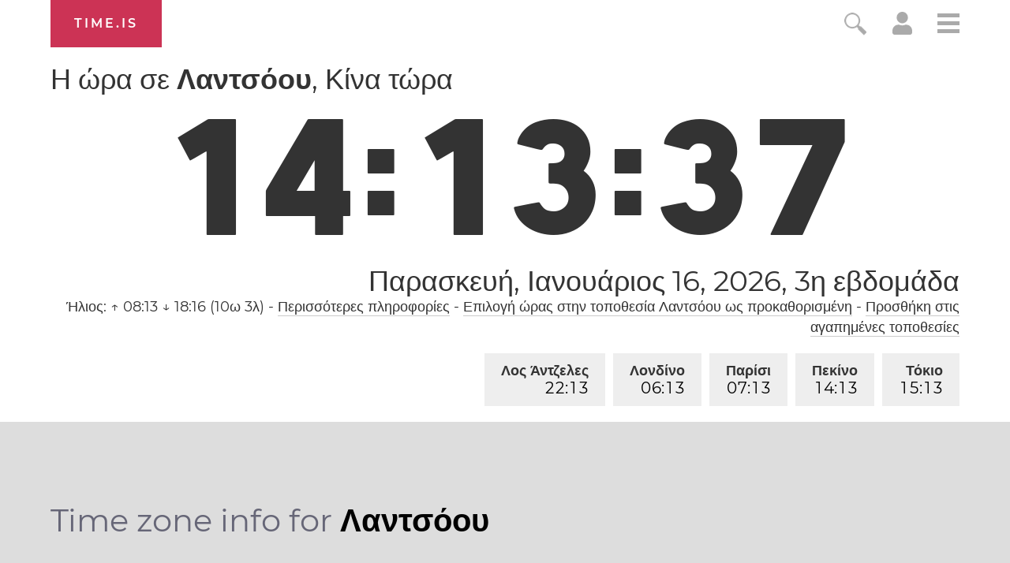

--- FILE ---
content_type: text/html; charset=utf-8
request_url: https://time.is/t1/?el.0.10.207.0P.0.43d.1768544011402.1768544010614..N
body_size: -99
content:
1768544011647
0
43d_(UTC,_UTC+00:00)
1768544011402


0117<a target="_blank" href="https://www.artsbirthday.net/">Art's Birthday</a> / Benjamin Franklin Day
<br/><br/>Time.is is for humans. To use from scripts and apps, please ask about our API. Thank you!

--- FILE ---
content_type: text/plain;charset=UTF-8
request_url: https://c.pub.network/v2/c
body_size: -110
content:
f269c232-bf85-4e7f-ac74-ca200ff26ea5

--- FILE ---
content_type: text/plain;charset=UTF-8
request_url: https://c.pub.network/v2/c
body_size: -253
content:
9e2dd8eb-e391-4377-874f-0f1d40da5f60

--- FILE ---
content_type: application/javascript
request_url: https://html-load.cc/script/dGltZS5pcw.js
body_size: 184274
content:
function a2f(){const m7=['cqmin','ar-v1','_last','adtrafficquality.google','Script','__isProxy','`\x20should\x20contain\x20a\x20prelude','top|bottom|block-start|block-end|inline-start|inline-end','classList','Failed\x20to\x20get\x20encoded-id\x20version:\x20encoded-id\x20is\x20empty','auto|text|none|contain|all','lvi','filter','anchor(\x20<anchor-element>?&&<anchor-side>\x20,\x20<length-percentage>?\x20)','direction','block','cXhuNml1cDNvdDhnejdmbGN3MDlieQ==','div','relative','auto|avoid|always|all|avoid-page|page|left|right|recto|verso|avoid-column|column|avoid-region|region','hookWindowProperty\x20Error:\x20','bp_','<outline-radius>','decodeUrl','isMainFrame','mmctsvc.com','adSlot','20030107','shouldStorageWaitForTcf','getWriter','target=\x22_top\x22','title','outerHeight','optable.co',']\x20by\x20[','matches','Identifier\x20or\x20parenthesis\x20is\x20expected','as_session_id','ayads.co','expires','/prebid.js','getCategoryExclusions','versions','webkitTemporaryStorage','[<counter-name>\x20<integer>?]+|none','[<\x27view-timeline-name\x27>\x20<\x27view-timeline-axis\x27>?]#','closed','clone','UWpeIE5DVXY1NGxlIlZNbV8zMEdM','truvidplayer.com','gptFetchSlots','gpt_slot_found','gpt-enliple','<complex-real-selector-list>','auth','redirected','https://qa.ad-shield.io','[object\x20Intl]','consumeUntilLeftCurlyBracket','dWwyb3cwMWo5enE1OG1mazRjdjM3YWJzeWlndGVoNnhu','and','https://html-load.cc','<keyframes-name>','property','jsHeapSizeLimit','auto|<time>','srcdoc','manchesterworld.uk','<dashed-ident>','HTMLScriptElement_src','__tcfapi\x20not\x20found\x20within\x20timeout','__gads=ID=','<\x27position-try-order\x27>?\x20<\x27position-try-fallbacks\x27>','<\x27flex-direction\x27>||<\x27flex-wrap\x27>','str','nextState','gpt-','auto|normal|active|inactive|disabled','<grid-line>\x20[/\x20<grid-line>]{0,3}','<pseudo-element-selector>\x20<pseudo-class-selector>*','percentage-token','[left|center|right|<length-percentage>]\x20[top|center|bottom|<length-percentage>]','<\x27background-color\x27>||<bg-image>||<bg-position>\x20[/\x20<bg-size>]?||<repeat-style>||<attachment>||<box>||<box>','none|[<\x27grid-template-rows\x27>\x20/\x20<\x27grid-template-columns\x27>]|[<line-names>?\x20<string>\x20<track-size>?\x20<line-names>?]+\x20[/\x20<explicit-track-list>]?','yieldlove-ad-serving.net','JSON_stringify','none|all|<dashed-ident>#','PerformanceResourceTiming',';\x20Priority=Medium','\x22],[class*=\x22','Identifier\x20is\x20expected','<html><head></head><body></body></html>','(-token','start\x20prebid\x20request\x20bidsBackHandler\x20for\x20','start|center|space-between|space-around','adsrvr.org','single|multiple','Unknown\x20type','[<box>|border|padding|content]#','clamp(\x20<calc-sum>#{3}\x20)','isArray','[<ident-token>|\x27*\x27]?\x20\x27|\x27','allowPrebid','https://ghb.adtelligent.com/v2/auction/','api.reurl.co.kr','bXRlcWgweXM2MnAxZnhqNTg5cm80YXVuemxpZzNjN3diaw==','Document_referrer','messageId','lvmax','_WEBDRIVER_ELEM_CACHE','AccentColor|AccentColorText|ActiveText|ButtonBorder|ButtonFace|ButtonText|Canvas|CanvasText|Field|FieldText|GrayText|Highlight|HighlightText|LinkText|Mark|MarkText|SelectedItem|SelectedItemText|VisitedText','Plus\x20sign','Navigator','language','elem','<html><head><script\x20src=\x22','getFirstListNode','none|capitalize|uppercase|lowercase|full-width|full-size-kana','document.documentElement\x20is\x20undefined','headers','exp(\x20<calc-sum>\x20)','skew(\x20[<angle>|<zero>]\x20,\x20[<angle>|<zero>]?\x20)','requestNonPersonalizedAds','dable-tdn','HTMLTableColElement','every','function','repeat|no-repeat|space|round','/cdn/adx/open/integration.html','springserve.com','cmpStr','CSSStyleDeclaration_getPropertyValue','isTargetUrl','issue','gblpids','<\x27block-size\x27>','normalize','auto|grayscale','domAutomation','CDO','-moz-ButtonDefault|-moz-ButtonHoverFace|-moz-ButtonHoverText|-moz-CellHighlight|-moz-CellHighlightText|-moz-Combobox|-moz-ComboboxText|-moz-Dialog|-moz-DialogText|-moz-dragtargetzone|-moz-EvenTreeRow|-moz-Field|-moz-FieldText|-moz-html-CellHighlight|-moz-html-CellHighlightText|-moz-mac-accentdarkestshadow|-moz-mac-accentdarkshadow|-moz-mac-accentface|-moz-mac-accentlightesthighlight|-moz-mac-accentlightshadow|-moz-mac-accentregularhighlight|-moz-mac-accentregularshadow|-moz-mac-chrome-active|-moz-mac-chrome-inactive|-moz-mac-focusring|-moz-mac-menuselect|-moz-mac-menushadow|-moz-mac-menutextselect|-moz-MenuHover|-moz-MenuHoverText|-moz-MenuBarText|-moz-MenuBarHoverText|-moz-nativehyperlinktext|-moz-OddTreeRow|-moz-win-communicationstext|-moz-win-mediatext|-moz-activehyperlinktext|-moz-default-background-color|-moz-default-color|-moz-hyperlinktext|-moz-visitedhyperlinktext|-webkit-activelink|-webkit-focus-ring-color|-webkit-link|-webkit-text','saturate(\x20<number-percentage>\x20)','content_ad','fetch','fullscreen','<combinator>?\x20<complex-selector>','gumgum.com','ignoreInvalidMapping','level','WebGLRenderingContext.getParameter\x20is\x20not\x20a\x20function','localStorage','flow|flow-root|table|flex|grid|ruby','/runner.html','normal|reverse|inherit','right','*[id]','outerHTML','adsense','getAtrule','Number\x20sign\x20is\x20not\x20allowed','gecko/','fundingchoicesmessages.google.com','TBL','lvb','next','/media/vpaid-display/iframe.html','s.amazon-adsystem.com','adnxs.com','color(\x20<colorspace-params>\x20[/\x20[<alpha-value>|none]]?\x20)','<number\x20[1,∞]>','[<integer>&&<symbol>]#','import(\x27','33across.com','<url>|<image()>|<image-set()>|<element()>|<paint()>|<cross-fade()>|<gradient>','b3V0cHV0','getType','<\x27border-top-width\x27>','body','allowRunInIframe','navigator.permissions\x20is\x20undefined','cdn.optimizely.com','<mf-plain>|<mf-boolean>|<mf-range>','childNodes','contentsfeed.com','PerformanceEntry','read-only|read-write|read-write-plaintext-only','cmVzZXJ2ZWQyT3V0cHV0','<hex-color>|<absolute-color-function>|<named-color>|transparent','fmget_targets','isEncodedId','denied','Load\x20stylesheet\x20results:\x20','getEvents','adfit','<boolean-expr[','timeZone','<image>','redirect','none|<angle>|[x|y|z|<number>{3}]&&<angle>','Element_matches','smartyads.com','ellipse(\x20[<shape-radius>{2}]?\x20[at\x20<position>]?\x20)','step-start|step-end|steps(\x20<integer>\x20[,\x20<step-position>]?\x20)','auto|start|end|center|baseline|stretch','clear','callPhantom','\x20\x20\x20\x20','calc(\x20<calc-sum>\x20)','<\x27top\x27>{1,2}','env(\x20<custom-ident>\x20,\x20<declaration-value>?\x20)','fromCharCode','none|<position-area>','none|proximity|mandatory','<font-stretch-absolute>{1,2}','[Profile\x20Handler]','once','(\x20<media-condition>\x20)|<media-feature>|<general-enclosed>','none|chained','initInventoryFrame','FeatureFunction','querySelector','useractioncomplete','break-walk','isVisibleElement','DateTimeFormat','phantomjs','auto|<position>','.umogames.com','noopener','tokens','khz','e|pi|infinity|-infinity|NaN','<number-percentage>{1,4}&&fill?','browserLanguage','getWindowId','http','[auto?\x20[none|<length>]]{1,2}','<\x27mask-border-source\x27>||<\x27mask-border-slice\x27>\x20[/\x20<\x27mask-border-width\x27>?\x20[/\x20<\x27mask-border-outset\x27>]?]?||<\x27mask-border-repeat\x27>||<\x27mask-border-mode\x27>','Window_name','<script>','content-box|padding-box|border-box|fill-box|stroke-box|view-box','()\x20=>\x20version','oklch(\x20[<percentage>|<number>|none]\x20[<percentage>|<number>|none]\x20[<hue>|none]\x20[/\x20[<alpha-value>|none]]?\x20)','<track-breadth>|minmax(\x20<inflexible-breadth>\x20,\x20<track-breadth>\x20)|fit-content(\x20<length-percentage>\x20)','<color-base>|currentColor|<system-color>|<device-cmyk()>|<light-dark()>|<-non-standard-color>','platform','nextUntil','2041774bXrwbD','<ident>\x20[\x27.\x27\x20<ident>]*','left','adUnitPath','djlhcHlpazYyMzBqNW1sN244YnVxcmYxemdzY2V3eHQ0','channel','skimresources.com','.pages.dev','declarators','action','normal|embed|isolate|bidi-override|isolate-override|plaintext|-moz-isolate|-moz-isolate-override|-moz-plaintext|-webkit-isolate|-webkit-isolate-override|-webkit-plaintext','Hash','RunPerfTest','XMLHttpRequest','clickio.com','CefSharp','<\x27width\x27>','[name^=\x22google_ads_iframe\x22]','setSource','<custom-property-name>','replaceAll','aditude','insert','normal|break-all|keep-all|break-word|auto-phrase',';\x20Max-Age=','start|end|center|baseline|stretch','display','sequentum','[id^=\x22google_dfp_\x22]','max','matchType','stndz-','<\x27animation-duration\x27>||<easing-function>||<\x27animation-delay\x27>||<single-animation-iteration-count>||<single-animation-direction>||<single-animation-fill-mode>||<single-animation-play-state>||[none|<keyframes-name>]||<single-animation-timeline>','runBoredpandaMonitor\x20error','bzVoa203OHVwMnl4d3Z6c2owYXQxYmdscjZlaTQzbmNx','googlesyndication.com','<single-animation-direction>#','rex','cXA1cjg0Mnljdnhqb3diYXo3dWh0czlnazZpMGVtbjEzZg==','adv-space','concat','url(','tokenBefore','gpt-anymind','Failed\x20to\x20detect\x20bot:','<keyframe-block>+','Selector','[<length-percentage>|top|center|bottom]#','[shorter|longer|increasing|decreasing]\x20hue',')-token','number','HTMLFormElement_target','normal|italic|oblique\x20<angle>?','__replaced','output','_mappings','<geometry-box>#','Function','generic(\x20kai\x20)|generic(\x20fangsong\x20)|generic(\x20nastaliq\x20)','cmp.osano.com','geniee-prebid','intersectionRect','__as_is_ready_state_change_loading','svb','scale(\x20[<number>|<percentage>]#{1,2}\x20)','origin','querySelectorAll','bWFHO0ZULmUyY1l6VjolaX0pZzRicC1LVVp5PHdMCl8/','osano_','width','www.google.com','pbxai.com','HTMLAnchorElement','1516852CBjirX','DOMParser_parseFromString','cap','AtKeyword','none|ideograph-alpha|ideograph-numeric|ideograph-parenthesis|ideograph-space','isDelim','left|right|none|inline-start|inline-end','visible|hidden|collapse','navigator.plugins.length\x20is\x20undefined','Generic','flat|preserve-3d','_sources','\x22\x20is\x20not\x20in\x20the\x20set.','HTMLIFrameElement_name','Terminate\x20-\x20non-adblock','matchAtrulePrelude','/widgets.html','styleSheets','context','<\x27margin\x27>','none|<shadow-t>#','cssText','navigator','dimension-token','[<\x27outline-width\x27>||<\x27outline-style\x27>||<\x27outline-color\x27>]','auto|start|end|left|right|center|justify','DocumentFragment_getElementById','includeHosts','hasFocus','<number\x20[0,∞]>\x20[/\x20<number\x20[0,∞]>]?','(\x5cs|>)','HTMLAnchorElement_protocol','Expect\x20`','w2g','leave','cdn.flashtalking.com','status','<feature-value-block>+','opt/','referrerPolicy','Blocked\x20slot\x20define:\x20[','navigator.permissions.query\x20is\x20not\x20a\x20function','brandmetrics.com','[Bot]\x20bot\x20UA\x20detected,\x20ua=','<\x27left\x27>','[<length-percentage>|auto]{1,2}|cover|contain','Keyword','auto|isolate','myhomebook.de','properties','getOwnPropertyNames','HTMLIFrameElement_contentWindow','https:','read-only|read-write|write-only','aXJycg==','[auto|<integer>]{1,3}','set\x20','nearest|up|down|to-zero','TopLevelCss','show|hide','Percent\x20sign\x20is\x20expected','normal|<feature-tag-value>#','https://pbs.nextmillmedia.com/openrtb2/auction','Failed\x20to\x20detect\x20bot','https://onetag-sys.com/prebid-request','MSG_ACK','tokenType','auto|none|enabled|disabled','no\x20purpose\x201\x20consent','https://consent.cesoirtv.com','MUVIYi58dT9wKHFmUGl0eSdyNk8lCXc9XTlCSlJEOzo4aw==','<\x27border-bottom-left-radius\x27>','gpt-clickio','<\x27caret-color\x27>||<\x27caret-shape\x27>','navigator.connection\x20is\x20undefined','buildID','horizontal-tb|vertical-rl|vertical-lr|sideways-rl|sideways-lr|<svg-writing-mode>','Missed\x20`structure`\x20field\x20in\x20`','[native\x20code]','stroke','https://ib.adnxs.com/ut/v3/prebid','use','setIsTcfNeeded','<\x27align-self\x27>|anchor-center','adpushup','url(\x20<string>\x20<url-modifier>*\x20)|<url-token>','dvmax','ADS_FRAME','createList','/dbm/ad','children','[<compound-selector>?\x20<pseudo-compound-selector>*]!','mailto:','_file','UnicodeRange','.get','http://api.dable.io/widgets/','url-token','top','flashtalking.com','ads-twitter.com','copy','chained|none','webgl','(function(){','isInAdIframe','webdriverio','match','active','nhn','Invalid\x20mapping:\x20','^(https?:)?\x5c/\x5c/ad\x5c.doubleclick\x5c.net\x5c/ddm\x5c/track(imp|clk)','cache_isbot','<mf-name>\x20:\x20<mf-value>','getProperty','r2b2.cz','y.one.impact-ad.jp','DocumentFragment','[normal|<content-distribution>|<overflow-position>?\x20[<content-position>|left|right]]#','clientHeight','exec','HTMLVideoElement_src','Element_setAttributeNS','Declaration','/pcs/activeview?','auto||<ratio>','cloudfront.net','reserved1Output','find','none|<image>|<mask-source>','<font-weight-absolute>{1,2}','[\x27~\x27|\x27|\x27|\x27^\x27|\x27$\x27|\x27*\x27]?\x20\x27=\x27','light|dark|<integer\x20[0,∞]>','CDC','unknown','amazon-adsystem.com','checkAtruleName','<\x27text-emphasis-style\x27>||<\x27text-emphasis-color\x27>','option\x20sameSite\x20is\x20invalid','space-between|space-around|space-evenly|stretch','[class^=\x22div-gpt-ad\x22]','dable','normal|auto|<position>','Function\x20name\x20must\x20be\x20`url`','[data-ad-client]','hsla(\x20<hue>\x20<percentage>\x20<percentage>\x20[/\x20<alpha-value>]?\x20)|hsla(\x20<hue>\x20,\x20<percentage>\x20,\x20<percentage>\x20,\x20<alpha-value>?\x20)','Event_stopPropagation','lookupTypeNonSC','https://qa.html-load.com','generate','__phantomas','scaleX(\x20[<number>|<percentage>]\x20)','host','skipValidation','originalLine','cqw','_self','sleipnir/','Brian\x20Paul','(\x20<supports-condition>\x20)|<supports-feature>|<general-enclosed>','[<display-outside>||<display-inside>]|<display-listitem>|<display-internal>|<display-box>|<display-legacy>|<-non-standard-display>','//#\x20sourceURL=mediation.js','snapInterval(\x20<percentage>\x20,\x20<percentage>\x20)|snapList(\x20<percentage>#\x20)','sparteo.com','https://hbopenbid.pubmatic.com/translator','microad.net','tel:','/ivt/detect','<\x27margin-right\x27>','snigel','onreadystatechange','protectedHeader','[Bot]\x20bot\x20detected,\x20botKind=','then','requestBids','catch','onload','pluginsArray','intrinsic|min-intrinsic|-webkit-fill-available|-webkit-fit-content|-webkit-min-content|-webkit-max-content|-moz-available|-moz-fit-content|-moz-min-content|-moz-max-content','N\x20is\x20expected','data-ignore','calledSelenium','<symbol>\x20<symbol>?','connectid.analytics.yahoo.com','auto|normal|none','start|middle|end','eDxbeWtZJTEtc0s5X0MwUmFqIzhPTGxdL0h3aHFGVQkz','serif|sans-serif|cursive|fantasy|monospace','\x22></script>','uBlock\x20Origin','event','Failed\x20to\x20detect\x20gpt\x20fetch','<url>\x20<decibel>?|none','auto|always|avoid|left|right|recto|verso','adhesion','<percentage>?&&<image>','<empty\x20string>','Blocked\x20prebid\x20request\x20for\x20','normal|bold|<number\x20[1,1000]>','gpt_loaded_time','random','bhg.com','ads-refinery89.adhese.com','none|repeat(\x20<length-percentage>\x20)','infinite|<number>','document.documentElement.getAttributeNames\x20is\x20not\x20a\x20function','HTMLAnchorElement_port','unrulymedia.com','<\x27height\x27>','lines','<generic-script-specific>|<generic-complete>|<generic-incomplete>|<-non-standard-generic-family>','`,\x20expected\x20`','auto|none|scrollbar|-ms-autohiding-scrollbar','textAd','container','getClickUrl','normal|[<string>\x20<number>]#','<declaration>','#adshield','[<url>\x20[format(\x20<string>#\x20)]?|local(\x20<family-name>\x20)]#','cookielaw.org','default','innovid.com','throw','Attribute\x20selector\x20(=,\x20~=,\x20^=,\x20$=,\x20*=,\x20|=)\x20is\x20expected','<integer>|<length>','securepubads.g.doubleclick.net','readystatechange','blocked','adClosed','[INVENTORY]\x20found\x20visible\x20','poster','basename','em5iZw==','ClassSelector','urlParse','addAtrule_','minutemedia','doubleclick.net','attributeFilter','now','has','return\x20this','Document_getElementsByTagName','jg7y.quizlet.com','ariaLabel','_selenium','none|vertical-to-horizontal','leaderboard','thread-','handlers','Element_ariaLabel','.set','Rule','[data-ad-slot]','pageview_id','[<url>|<gradient>|none]\x20[<length-percentage>{4}\x20<-webkit-mask-box-repeat>{2}]?','mgid.com','ABCDEFGHIJKLMNOPQRSTUVWXYZabcdefghijklmnopqrstuvwxyz0123456789+/','none|left|right|both|inline-start|inline-end','azk2WUsodi8mSUNtR0IJNWJ6YT9IY1BfMVcgcVJvQS49Cg==','item\x20doesn\x27t\x20belong\x20to\x20list','rlh','<font-stretch-absolute>','join','<media-condition>|[not|only]?\x20<media-type>\x20[and\x20<media-condition-without-or>]?','Expect\x20a\x20keyword','-moz-repeating-linear-gradient(\x20<-legacy-linear-gradient-arguments>\x20)|-webkit-repeating-linear-gradient(\x20<-legacy-linear-gradient-arguments>\x20)|-o-repeating-linear-gradient(\x20<-legacy-linear-gradient-arguments>\x20)','<media-query>#','side_ad','stopImmediatePropagation','atrules','Proxy','normal|reverse|alternate|alternate-reverse','<box>|margin-box','<mask-reference>#','image(\x20<image-tags>?\x20[<image-src>?\x20,\x20<color>?]!\x20)','.source','normal|[stylistic(\x20<feature-value-name>\x20)||historical-forms||styleset(\x20<feature-value-name>#\x20)||character-variant(\x20<feature-value-name>#\x20)||swash(\x20<feature-value-name>\x20)||ornaments(\x20<feature-value-name>\x20)||annotation(\x20<feature-value-name>\x20)]','__sa_','pn.ybp.yahoo.com','<position>','URL','gpt-adapex','https://cmp.myhomebook.de','adsafeprotected.com','<time>|<percentage>','[<\x27animation-range-start\x27>\x20<\x27animation-range-end\x27>?]#','getReader','Performance.network','[above|below|right|left]?\x20<length>?\x20<image>?','Terminate\x20-\x20non-auto-recovery','pagead/js/dv3.js','sent','_grecaptcha_ready','parseContext','SyntaxMatchError','as_location','https://ad-delivery.net/px.gif?ch=1','<\x27-ms-scroll-snap-type\x27>\x20<\x27-ms-scroll-snap-points-x\x27>','toLog','stickyads','MSG_SYN_URG','dmJybDRzN3U5ZjhuejVqcHFpMG13dGU2Y3loYWcxM294','semicolon-token','exports','<image>|none','Hex\x20or\x20identifier\x20is\x20expected','lastIndexOf','Zm1qeA==','blockIVT','!self','slotRequested','scripts','div\x20{}','`\x20structure\x20definition','auto|after','break','yandex.com','https://securepubads.g.doubleclick.net/tag/js/gpt.js','Event_stopImmediatePropagation','asadcdn.com','parentNode','<declaration-value>?','ZnU2cXI4cGlrd2NueDFhc3RtNDc5YnZnMmV6bG8wM2h5','getAtrulePrelude','<single-animation-timeline>#','addType_','<div','chrome','Selector\x20is\x20expected','pbjsList','<\x27border-width\x27>||<\x27border-style\x27>||<color>','<\x27opacity\x27>','collapse|discard|preserve|preserve-breaks|preserve-spaces|break-spaces','a-mo.net','[full-width|proportional-width]','FeatureRange','Element','xywh(\x20<length-percentage>{2}\x20<length-percentage\x20[0,∞]>{2}\x20[round\x20<\x27border-radius\x27>]?\x20)','balance','flux-cdn.com','isPropagationStopped','unprotect','<\x27border-bottom-right-radius\x27>','cssWideKeywords','larger|smaller','AtrulePrelude','1nlsdkf','quantumdex.io','onetag-sys.com','<calc-value>\x20[\x27*\x27\x20<calc-value>|\x27/\x27\x20<number>]*','isGecko','fXFCPHpgUFpbWUg6MHNqdmFPcA==','parseSourceMapInput','normal|ultra-condensed|extra-condensed|condensed|semi-condensed|semi-expanded|expanded|extra-expanded|ultra-expanded','decorator','<hex-color>|<color-function>|<named-color>|<color-mix()>|transparent','auto-add|add(\x20<integer>\x20)|<integer>','kueezrtb.com','Click','in2w_key','[auto|<length-percentage>]{1,4}','none|<filter-function-list>','svmin','contentWindow','pub_300x250','padding|border','onmozfullscreenchange','consumeUntilLeftCurlyBracketOrSemicolon','adroll.com','about:','<number>|<dimension>|<ident>|<ratio>','iab-flexad','Profile\x20is\x20null\x20or\x20undefined','<counter-style-name>','inventory_id','akamaized.net','any','HTMLIFrameElement','toUpperCase','disallowEmpty','\x20node\x20type','gpt-adsinteractive','Mesa\x20OffScreen','revert','analytics','HTMLTableCaptionElement','leftComparison','<\x27margin-bottom\x27>','<ray()>|<url>|<basic-shape>','trim','admanmedia.com','interstitial','originalPositionFor','`\x20has\x20no\x20known\x20descriptors','additionalAdsBait','pop','gwd-','windowSize','getItem','sessionId','onclick','Terminate\x20-\x20IVT\x20blocked',']-token','<length-percentage>|<flex>|min-content|max-content|auto','languages','log.pinterest.com','functionBind','NW52MWllZ3phMjY5anU4c29reTA0aDNwN3JsdGN4bWJx','</a></span>','.setPAAPIConfigForGPT','[historical-ligatures|no-historical-ligatures]','traffective','compareByOriginalPositionsNoSource','brainlyads.com','coupang','[<angular-color-stop>\x20[,\x20<angular-color-hint>]?]#\x20,\x20<angular-color-stop>','createContextualFragment','trvdp.com','<!DOCTYPE\x20html>','Tig5fCEvX1JEdjZRKSI4P0wjaFdscjs=','<color>\x20<color-stop-length>?','ADM\x20(','mozInnerScreenX','document','minmax(\x20[<length-percentage>|min-content|max-content|auto]\x20,\x20[<length-percentage>|<flex>|min-content|max-content|auto]\x20)','anyclip.com','HyphenMinus\x20is\x20expected','sandbox','auto|bullets|numbers|words|spell-out|<counter-style-name>','split','<family-name>#','aria-label','Nth','<number>|left|center|right|leftwards|rightwards','closest-side|farthest-side|closest-corner|farthest-corner|<length>|<length-percentage>{2}','always|[anchors-valid||anchors-visible||no-overflow]','Document_getElementById','bot','<\x27-ms-scroll-snap-type\x27>\x20<\x27-ms-scroll-snap-points-y\x27>','autoRecovery','<bg-clip>#','Comma',';\x20Secure','adsinteractive.com','detections','QjggL1k5b11WSENfcDN5dApoVE9OaTVxNklHLXI9Mmcl','stylesheetUrlsToLoadBeforeHooking','dpcm','label','ad-unit','ACK','decode','auto|all|none','arguments','getVersion','https://report.ad-shield.cc/','luminance|alpha','<length>{1,2}','_serializeMappings','linear|<cubic-bezier-timing-function>|<step-timing-function>','as_parent','none|<single-transition-property>#','<an-plus-b>|even|odd','getComputedStyle','419332cOKywS','Object','auto|<length-percentage>','id5-sync.com','ssmas','ad.as.amanad.adtdp.com','\x20undefined','refinery89.com','blocking_ads','nonzero|evenodd','<\x27border-style\x27>','gecko','load','compareByGeneratedPositionsDeflated','presage.io','newcastleworld.com','googletag','<\x27margin-top\x27>','some','browserKind','<single-animation-iteration-count>#','<angle-percentage>','Boolean','admiral','request_id','tag','none|manual|auto','[contextual|no-contextual]','declaration','video','samesite','eval','/cgi-bin/PelicanC.dll','<length>|<percentage>|auto','core-ads','[getDecodedLocation]\x20failed\x20to\x20find\x20decoded\x20location','sort','ReadableStream','lookupNonWSType','original_url','tagNameFilter','tcloaded','\x5c$&','limit','[[<integer>|infinite]{2}]#|auto','[<box>|border|padding|content|text]#','<\x27margin-left\x27>','https://orbidder.otto.de/bid','isVisibleDocument','Url\x20or\x20Function\x20is\x20expected','doctype','toString','yahoo-mail-v1','[[<family-name>|<generic-voice>]\x20,]*\x20[<family-name>|<generic-voice>]|preserve','isVisibleNode','splice','hypot(\x20<calc-sum>#\x20)','ad-','data-sdk','kind','important','[<length>|<number>]{1,4}','Element_insertAdjacentHTML','skipUntilBalanced','fuseplatform.net','gpt-nextmillenium','min','cyclic|numeric|alphabetic|symbolic|additive|[fixed\x20<integer>?]|[extends\x20<counter-style-name>]','delim-token','flat','modifier','AtruleDescriptor','normal|reset|<number>|<percentage>','adWrapper','releaseEvents','beforeunload','Forward\x20report\x20url\x20to\x20engineers','ActiveBorder|ActiveCaption|AppWorkspace|Background|ButtonFace|ButtonHighlight|ButtonShadow|ButtonText|CaptionText|GrayText|Highlight|HighlightText|InactiveBorder|InactiveCaption|InactiveCaptionText|InfoBackground|InfoText|Menu|MenuText|Scrollbar|ThreeDDarkShadow|ThreeDFace|ThreeDHighlight|ThreeDLightShadow|ThreeDShadow|Window|WindowFrame|WindowText','<\x27margin-block\x27>','[visible|hidden|clip|scroll|auto]{1,2}|<-non-standard-overflow>','__fxdriver_unwrapped','[<string>|<url>]\x20[layer|layer(\x20<layer-name>\x20)]?\x20[supports(\x20[<supports-condition>|<declaration>]\x20)]?\x20<media-query-list>?','jump-start|jump-end|jump-none|jump-both|start|end','in\x20[<rectangular-color-space>|<polar-color-space>\x20<hue-interpolation-method>?|<custom-color-space>]','browserEngineKind','/gampad/ads','bqstreamer.com','window','onerror','hasOwnProperty','afterend','Terminate\x20-\x20keep\x20original\x20acceptable\x20ads','Element_attributes','cqi','Semicolon\x20or\x20block\x20is\x20expected','none|<transform-list>','transferSize','comma-token','<complex-selector-unit>\x20[<combinator>?\x20<complex-selector-unit>]*','<\x27border-top-left-radius\x27>','Terminate\x20-\x20not\x20registered\x20in\x20db','acos(\x20<calc-sum>\x20)','additionalHeaders','[restore-rejections]\x20handleQueued\x20fetch','entries','auto|never|always','getOutOfPage','https://tlx.3lift.com/header/auction','consentmanager.net','window.parent.parent.confiant.services().onASTAdLoad','responseText','Bad\x20syntax','[<length-percentage>|left|center|right|top|bottom]|[[<length-percentage>|left|center|right]&&[<length-percentage>|top|center|bottom]]\x20<length>?','parentElement','sdk','cdn-exchange.toastoven.net','pathname','(\x20<declaration>\x20)','onlyForAsTest','localeCompare','<\x27margin-block-end\x27>','<page-margin-box-type>\x20\x27{\x27\x20<declaration-list>\x20\x27}\x27','none|<dashed-ident>#','pghub.io','/getconfig/sodar','baseURI','<display-outside>?&&[flow|flow-root]?&&list-item','[<mask-reference>||<position>\x20[/\x20<bg-size>]?||<repeat-style>||[<box>|border|padding|content|text]||[<box>|border|padding|content]]#','meta[name=\x22as-tester-handler-added\x22]','lookupOffsetNonSC','toJSON','advertisement','<media-in-parens>\x20[or\x20<media-in-parens>]+','players','trident','aniview.com','addMapping','term','defaultPrevented','[stretch|repeat|round|space]{1,2}','permutive.com','rest','Range_createContextualFragment','check','block|inline|run-in','numeric-only|allow-keywords','HTMLTemplateElement','hsl|hwb|lch|oklch','getRandomValues','https://imasdk.googleapis.com','<\x27border-top-color\x27>','<bg-position>#','navigator.mimeTypes\x20is\x20undefined','log(\x20<calc-sum>\x20,\x20<calc-sum>?\x20)','<inset()>|<xywh()>|<rect()>|<circle()>|<ellipse()>|<polygon()>|<path()>','hadron.ad.gt','https://ssb-global.smartadserver.com/api/bid','<declaration>?\x20[;\x20<page-body>]?|<page-margin-box>\x20<page-body>','Node_insertBefore','slotRenderEnded','root','googletagservices.com','dXk4b2EyczZnNGozMDF0OWJpcDdyYw==','<absolute-size>|<relative-size>|<length-percentage>','permissions','@top-left-corner|@top-left|@top-center|@top-right|@top-right-corner|@bottom-left-corner|@bottom-left|@bottom-center|@bottom-right|@bottom-right-corner|@left-top|@left-middle|@left-bottom|@right-top|@right-middle|@right-bottom','<blend-mode>#','pw-','scroll(\x20[<axis>||<scroller>]?\x20)','<custom-ident>\x20:\x20<integer>+\x20;','path','stpd.cloud','eDhiM2xuMWs5bWNlaXM0dTB3aGpveXJ6djVxZ3RhcGYyNw==','WwllJjVCXlc+MCMKcmJxSTd9LUF8Yw==','as-click-message-handler-added','matchStack','Intl','center|start|end|flex-start|flex-end','inside|outside','json','SECSSOBrowserChrome','`\x20for\x20`visit`\x20option\x20(should\x20be:\x20','normal|strong|moderate|none|reduced','mimeTypesConsistent','NWY7VnQicURMQjkxJ20KfT9SNlMoWiNBYEpyMEhRbEtQKQ==','fields','el.quizlet.com','ui-serif|ui-sans-serif|ui-monospace|ui-rounded','prelude','match.rundsp.com','https://btlr.sharethrough.com/universal/v1','Failed\x20to\x20fetch','none|[<\x27flex-grow\x27>\x20<\x27flex-shrink\x27>?||<\x27flex-basis\x27>]','originalUrl','isPropagationStoppedImmediate','videostep.com','[jis78|jis83|jis90|jis04|simplified|traditional]','\x20iterations','circle(\x20[<shape-radius>]?\x20[at\x20<position>]?\x20)','normal|sub|super','insertList','HTMLImageElement_src','ensureInit','skip','HTMLAnchorElement_hash','cdn.iubenda.com','installedModules','anonymised.io','IdSelector','whale','Unexpected\x20combinator','__as_ready_resolve','\x20used\x20missed\x20syntax\x20definition\x20','polarbyte','\x20is\x20blocked','https://prebid.trustedstack.com/rtb/trustedstack','priority','scope','color-mix(\x20<color-interpolation-method>\x20,\x20[<color>&&<percentage\x20[0,100]>?]#{2}\x20)','<rgb()>|<rgba()>|<hsl()>|<hsla()>|<hwb()>|<lab()>|<lch()>|<oklab()>|<oklch()>|<color()>','adsbygoogle','source','MSG_SYN','as_','meta','script_version','<shape-box>|fill-box|stroke-box|view-box','webkitResolveLocalFileSystemURL','encode','//#\x20sourceURL=rtb_adm.js','<number>','reset','null','aXp4c29tcWgzcDhidmdhNDl3N2Z5MnRsdWM2ZTVuMDFy','appendData','nn_','imprnt-cnt','cqb','timestamp','last_bfa_at','https://googleads.g.doubleclick.net/pagead/ads','String','cGhtMjF2OWN3NGI3M3lnbG5meG90YXpzdWo4cXJrNjUwaQ==','<style-condition>|<style-feature>','Window_requestIdleCallback','rad','[<family-name>|<generic-family>]#','none|[fill|fill-opacity|stroke|stroke-opacity]#','_skipValidation','matchAll','toArray','.workers.dev','image-set(\x20<image-set-option>#\x20)','freeze','/detect/script-block/script-blocked-checker','pub.doubleverify.com','Value','auto|<animateable-feature>#','char\x20must\x20be\x20length\x201','HTMLIFrameElement_srcdoc','hostname','postMessage','DeclarationList','/cou/api_reco.php','static.criteo.net','<mf-name>\x20[\x27<\x27|\x27>\x27]?\x20\x27=\x27?\x20<mf-value>|<mf-value>\x20[\x27<\x27|\x27>\x27]?\x20\x27=\x27?\x20<mf-name>|<mf-value>\x20\x27<\x27\x20\x27=\x27?\x20<mf-name>\x20\x27<\x27\x20\x27=\x27?\x20<mf-value>|<mf-value>\x20\x27>\x27\x20\x27=\x27?\x20<mf-name>\x20\x27>\x27\x20\x27=\x27?\x20<mf-value>','c2shb.pubgw.yahoo.com','shouldRecover','monitoring','noopStr','-->','reject','blur(\x20<length>\x20)','static-cdn.spot.im','HTMLAnchorElement_ping','normal|break-word','cqh','symplr','Generator\x20is\x20already\x20executing.','auto|use-script|no-change|reset-size|ideographic|alphabetic|hanging|mathematical|central|middle|text-after-edge|text-before-edge','adshield-loaded','protectHtml','round(\x20<rounding-strategy>?\x20,\x20<calc-sum>\x20,\x20<calc-sum>\x20)','-apple-system|BlinkMacSystemFont','_sorted','Node','wdioElectron','themoneytizer.com','features','BatteryManager','pagead2.googlesyndication.com','Element_setHTMLUnsafe','html[class^=\x22img_\x22][amp4ads=\x22\x22][i-amphtml-layout=\x22\x22][i-amphtml-no-boilerplate=\x22\x22][amp-version=\x222502032353000\x22]\x0a*:not(body)\x20>\x20a[href^=\x22https://content-loader.com/content\x22]\x0a*:not(body)\x20>\x20a[href^=\x22https://html-load.com/content\x22]\x0a*:not(body)\x20>\x20a[href^=\x22https://07c225f3.online/content\x22]','Url','pubmatic.com','HTMLCanvasElement.getContext\x20is\x20not\x20a\x20function','%%%INV_CODE%%%','hwb(\x20[<hue>|none]\x20[<percentage>|none]\x20[<percentage>|none]\x20[/\x20[<alpha-value>|none]]?\x20)','none|<shadow>#','MatchOnceBuffer','RegExp','CSSStyleSheet_replaceSync','window.process\x20is','srcset','firstCharOffset','adblock_fingerprint','snigel-','bzlxemF4dHA0MDZ3a2U3aWIyZzM4Znltdmo1bGNoMW5y',',\x20scrollY:\x20','selector(\x20<complex-selector>\x20)','opts','Parentheses','combo','descriptors','layer(','mfadsrvr.com','<\x27align-self\x27>\x20<\x27justify-self\x27>?','<single-animation-composition>#','text-ad','scrollBy','EventTarget','setTimeout','mode','from(\x20<color>\x20)|color-stop(\x20[<number-zero-one>|<percentage>]\x20,\x20<color>\x20)|to(\x20<color>\x20)','boolean-expr','https://07c225f3.online','as_test','<transition-behavior-value>#','SVGElement','pa-pbjs-frame','rubiconproject.com','IFrame','msie','land','application/json','gamezop.com','repeat|stretch|round','data-meta','Window_frames','cancelIdleCallback','auto|stable&&both-edges?','rotate3d(\x20<number>\x20,\x20<number>\x20,\x20<number>\x20,\x20[<angle>|<zero>]\x20)','<position>#','get\x20','adnami.io','recoverAds','cefsharp','https://m1.openfpcdn.io/botd/v','MWtvaG12NHJsMDgzNjJhaXA3ZmpzNWN0YnF5Z3p3eG5l','SYN','consumeUntilBalanceEnd','matchDeclaration','https://ad-delivery.net/px.gif?ch=2','HTMLVideoElement_poster','[from-image||<resolution>]&&snap?','drag|no-drag','<string>\x20[<integer>|on|off]?','HTMLFormElement_action','scribens.fr','INVENTORY_FRAME','base','eXB3engydXNtOG9nNXE3NHRhbmxiNnJpM3ZjZWhqOWtmMQ==','dppx','stackadapt.com','upload','<line-style>{1,4}','src','blocked_script_cache','Invalid\x20protect\x20url:\x20','HTMLAnchorElement_host','connectad.io','not\x20<style-in-parens>|<style-in-parens>\x20[[and\x20<style-in-parens>]*|[or\x20<style-in-parens>]*]','matchProperty','pipeThrough','../','ACK_VISIBLE','infinityfree.com','/\x5cr\x5cn/g','cover|contain|entry|exit|entry-crossing|exit-crossing','idSubstring','bWlsYmAjM0JhcV07RFRWP2UuPCAmYw==','syntaxStack','throw\x20new\x20Error();','<keyframe-selector>#\x20{\x20<declaration-list>\x20}','richaudience.com','sn-','none','canvas','<span\x20id=\x22banner-','https://s.html-load.com','content|fixed','gpt-publisher','mask','N2d0a3JwYzQ1bndoNmk4amZ2OTNic3lsYXFlem11Mm8xMA==','inline|block|horizontal|vertical','groups','anymind360.com','a24xZWhvNmZqYnI0MHB4YzlpMnE=','_map','error','adfarm1.adition.com','flip-block||flip-inline||flip-start','visible|auto|hidden','navigator.appVersion\x20is\x20undefined','svi','startLine','adshield','requestIdleCallback','referrer','<html','Event','tagName','__selenium_evaluate','Combinator','unsafe|safe','Type','ignore|stretch-to-fit','avplayer.com','dVY2fSlRJz9Ee1NlQU1YNDtFZg==','[<line-names>|<name-repeat>]+','\x0a\x20\x20syntax:\x20','http://','Mismatch','Number,\x20dimension,\x20ratio\x20or\x20identifier\x20is\x20expected',';\x20SameSite=Strict','ident-token','equals','__webdriver_unwrapped','rch','normal|small-caps','content|<\x27width\x27>','awesomium','function\x20','Window_setInterval','XMLHttpRequest_responseURL','playwire.com','middle','PerformanceEntry_name','none|text|all|-moz-none','Document_cookie','tagan.adlightning.com','protectFetchInputSync\x20shouldn\x27t\x20be\x20called\x20with\x20ReadableStream','enter','meta[name=\x22as-event-handler-added\x22]','_as_prehooked_functions','edge','[normal|small-caps]','port2','data-ad-width','HTMLImageElement_attributionSrc','is_ads_blocked','buzzfeed.com','dataset','performance_gpt_ad_rendered','[normal|x-slow|slow|medium|fast|x-fast]||<percentage>','fonts.googleapis.com','asin(\x20<calc-sum>\x20)','getTargetingKeys','[<url>|url-prefix(\x20<string>\x20)|domain(\x20<string>\x20)|media-document(\x20<string>\x20)|regexp(\x20<string>\x20)]#','auto|<length>|<percentage>','cooktoria.com','innerText','isChannelConnected','bkVlSkthLjpQe0E7eDBVTCI0J1hGbXx9d2Z2elEjN1pTKA==','__hooked','display\x20none','list','gpt-ima-adshield','radial-gradient(\x20[<ending-shape>||<size>]?\x20[at\x20<position>]?\x20,\x20<color-stop-list>\x20)','option\x20priority\x20is\x20invalid','cdn.confiant-integrations.net',';\x20Priority=Low','<number-zero-one>','marphezis.com','__rgst_cb','rightComparison','<ident-token>\x20:\x20<declaration-value>?\x20[\x27!\x27\x20important]?','DOMContentLoaded','prependList','Unknown\x20type:\x20','PerformanceResourceTiming_encodedBodySize','writable','sp.','__lastWatirPrompt','responseType','Identifier','8573741755808484570000','Match','tokenIndex','none|[<number>|<percentage>]{1,3}','clean','translate3d(\x20<length-percentage>\x20,\x20<length-percentage>\x20,\x20<length>\x20)','none|[[filled|open]||[dot|circle|double-circle|triangle|sesame]]|<string>','pubads','bidswitch.net','imasdk.googleapis.com','connatix.com','invalid\x20url\x20(anchor\x20href\x20set):\x20','localhost|dable\x5c.io','pbjs','At-rule\x20`@','merequartz.com','http://127.0.0.1','addEventListener','location','nodeType','hooked_page','string|color|url|integer|number|length|angle|time|frequency|cap|ch|em|ex|ic|lh|rlh|rem|vb|vi|vw|vh|vmin|vmax|mm|Q|cm|in|pt|pc|px|deg|grad|rad|turn|ms|s|Hz|kHz|%','Yml4cXJod245emptNTRvMTJmZTBz','expression','advertisement-holder','onmessage','<integer>','auto|<integer>','<frequency>|<percentage>','XXX','cursor','exportSnapshot','\x20|\x20','teads','[left|right]||[top|bottom]','<repeat-style>#','replaceSync','mezzomedia','lvw','</div>','dump','freestar','memory','Must\x20be\x20between\x200\x20and\x2063:\x20','isAdblockUser','6qUvSIX','\x20\x20\x20','OutOfPageFormat','<urange>#','argument\x20val\x20is\x20invalid','<-ms-filter-function-progid>|<-ms-filter-function-legacy>','eDI5aGI4cHd2c2lsY21xMDY1dDQzN3JueXVvMWpmemtl','sync.search.spotxchange.com','getNode','HTMLTableCellElement','kobe-journal.com','<family-name>','text_ad','LklwPnN6SjhFd2FoWU0vdjt5S2M9ZgooW19UIHEzbk9T','lvmin','CSSStyleSheet_insertRule','<\x27max-block-size\x27>','adDiv','values','no-cors','auto?\x20[none|<length>]','<\x27column-rule-width\x27>||<\x27column-rule-style\x27>||<\x27column-rule-color\x27>','__prehooked','jkl','window.as_location','async','getName','alphaStr','Identifier\x20is\x20expected\x20but\x20function\x20found','cdn.nidan.d2c.ne.jp','repeating-radial-gradient(\x20[<ending-shape>||<size>]?\x20[at\x20<position>]?\x20,\x20<color-stop-list>\x20)','attributionsrc','getGPPData','recovery_adm_click_ar','[AdBlockDetector]\x20Cosmetic\x20adblock\x20detected','substringToPos','Invalid\x20URL:\x20','CSSMozDocumentRule','cs.lkqd.net','[auto|alphabetic|hanging|ideographic]','remove','<\x27align-content\x27>\x20<\x27justify-content\x27>?','auto|baseline|before-edge|text-before-edge|middle|central|after-edge|text-after-edge|ideographic|alphabetic|hanging|mathematical','none|button|button-arrow-down|button-arrow-next|button-arrow-previous|button-arrow-up|button-bevel|button-focus|caret|checkbox|checkbox-container|checkbox-label|checkmenuitem|dualbutton|groupbox|listbox|listitem|menuarrow|menubar|menucheckbox|menuimage|menuitem|menuitemtext|menulist|menulist-button|menulist-text|menulist-textfield|menupopup|menuradio|menuseparator|meterbar|meterchunk|progressbar|progressbar-vertical|progresschunk|progresschunk-vertical|radio|radio-container|radio-label|radiomenuitem|range|range-thumb|resizer|resizerpanel|scale-horizontal|scalethumbend|scalethumb-horizontal|scalethumbstart|scalethumbtick|scalethumb-vertical|scale-vertical|scrollbarbutton-down|scrollbarbutton-left|scrollbarbutton-right|scrollbarbutton-up|scrollbarthumb-horizontal|scrollbarthumb-vertical|scrollbartrack-horizontal|scrollbartrack-vertical|searchfield|separator|sheet|spinner|spinner-downbutton|spinner-textfield|spinner-upbutton|splitter|statusbar|statusbarpanel|tab|tabpanel|tabpanels|tab-scroll-arrow-back|tab-scroll-arrow-forward|textfield|textfield-multiline|toolbar|toolbarbutton|toolbarbutton-dropdown|toolbargripper|toolbox|tooltip|treeheader|treeheadercell|treeheadersortarrow|treeitem|treeline|treetwisty|treetwistyopen|treeview|-moz-mac-unified-toolbar|-moz-win-borderless-glass|-moz-win-browsertabbar-toolbox|-moz-win-communicationstext|-moz-win-communications-toolbox|-moz-win-exclude-glass|-moz-win-glass|-moz-win-mediatext|-moz-win-media-toolbox|-moz-window-button-box|-moz-window-button-box-maximized|-moz-window-button-close|-moz-window-button-maximize|-moz-window-button-minimize|-moz-window-button-restore|-moz-window-frame-bottom|-moz-window-frame-left|-moz-window-frame-right|-moz-window-titlebar|-moz-window-titlebar-maximized','defaultView','geb','pub_300x250m','getOwnPropertyDescriptor','bored_panda_script_block_check','keys','<line-style>','aswift','setAttribute','gcprivacy.com','width|height|block|inline|self-block|self-inline','innerWidth','eventSampleRatio','scroll|fixed|local','add|subtract|intersect|exclude','\x22\x20is\x20expected','normal|ultra-condensed|extra-condensed|condensed|semi-condensed|semi-expanded|expanded|extra-expanded|ultra-expanded|<percentage>','prod','<color>','input','block|inline|x|y','yellowblue.io','tokenize','[center|[[top|bottom|y-start|y-end]?\x20<length-percentage>?]!]#','<number-percentage>{1,4}\x20fill?','<\x27padding-left\x27>','ad.doorigo.co.kr','Element_removeAttribute','notebookcheck.com','adnxs-simple.com','(\x20<style-condition>\x20)|(\x20<style-feature>\x20)|<general-enclosed>','webkitPersistentStorage','focus','https://consent.programme.tv','removeItem','appVersion','reserved1','[AdBlockDetector]\x20Snippet\x20adblock\x20detected','selenium-evaluate','idSubstrings','divId','normal|text|emoji|unicode','sascdn.com','file','\x22:\x22,\x20','cssWideKeywordsSyntax','WhiteSpace','northernirelandworld.com','window.external.toString\x20is\x20not\x20a\x20function','matcher','ignore|normal|select-after|select-before|select-menu|select-same|select-all|none','UUNBQlYiXSMwamImV282dDpVdWlIZzFyUEQ0JSlSbE5rLQ==','QiBjMQkzRlklPGZfYjJsdV44Wk5DeiNHJ3ZXTTdyJlE9','adContainer','atan(\x20<calc-sum>\x20)','2mdn.net','StyleSheet','shift','ME5tfXViQzlMNmt7Nygibng+cz1Lb11JQncveVNnZiVX','prev','[AdBlockDetector]\x20page\x20unloaded\x20while\x20checking\x20request\x20block.\x20','none|[ex-height|cap-height|ch-width|ic-width|ic-height]?\x20[from-font|<number>]','a3luYg==','aWQ=','forEach','[<length-percentage>|left|center|right]\x20[<length-percentage>|top|center|bottom]?','img_','gpt_','attributeValueKeys','<compound-selector>\x20[<combinator>?\x20<compound-selector>]*','https://consent.halifaxcourier.co.uk','PTZhMEc+UE9vMzdudj94JjFgXTJ0','blocking_acceptable_ads','offsetAndType','adsinteractive','isBrave','ReadableStream\x20is\x20not\x20supported\x20in\x20fetchLater','throwError','baseline|sub|super|<svg-length>','display\x20none\x20excluding\x20pro','[id^=\x22gpt_ad_\x22]','HTMLElement_style','Element_closest','ad.360yield-basic.com','sourceContentFor','cmd','skip-node','__webdriver_script_function','HTMLAnchorElement_pathname','yieldlab.net','appsflyer.com','Condition\x20is\x20expected','setHTMLUnsafe','Element_tagName','`\x20should\x20not\x20contain\x20a\x20prelude','[diagonal-fractions|stacked-fractions]','<\x27min-inline-size\x27>','low','offset','http:','https://cmp.autobild.de','edgios','/recaptcha/api2/aframe','<\x27margin-inline-end\x27>','script:','adUnits','endsWith','crios','HTMLMediaElement','cache_is_blocking_ads','logs-partners.coupang.com','explicit','Element_getElementsByClassName','HTMLIFrameElement_src','method','solid|double|dotted|dashed|wavy','element\x20out\x20of\x20viewable\x20window','<complex-real-selector>#','[-token','<length>|<percentage>','Module','a3JCSnREKFFsdl4+I1toe1gxOW8mU0VBTS9uIk89IDA1UA==','medium','-webkit-calc(','country','none|circle|disc|square','<linear-gradient()>|<repeating-linear-gradient()>|<radial-gradient()>|<repeating-radial-gradient()>|<conic-gradient()>|<repeating-conic-gradient()>|<-legacy-gradient>','<time>#','-ad','\x27))','proper.io','SYN_URG','adma','window.parent.parent.apstag.runtime.callCqWrapper','HTMLStyleElement','getLocation','PluginArray','xhr','shouldRecover\x20evaluation\x20error:','gpt-tdn','\x20requestBids.before\x20hook:\x20','not\x20<supports-in-parens>|<supports-in-parens>\x20[and\x20<supports-in-parens>]*|<supports-in-parens>\x20[or\x20<supports-in-parens>]*','`\x20for\x20','applyRatio','sendXHR','enc_prev_ius','<length-percentage>&&hanging?&&each-line?','phantomas','lvh','prototype','contains','doubleverify.com','xyz|xyz-d50|xyz-d65','HTMLFormElement','start|center|end|baseline|stretch','__selenium_unwrapped','silent|[[x-soft|soft|medium|loud|x-loud]||<decibel>]','cachedAt','Apple','print','content-security-policy','polarbyte.com','<\x27min-height\x27>','NmFreWhvcjgwbTM3c2xmdzF2eHA=','Window_fetchLater','auto|balance|stable|pretty','ot-','cachedResultIsInAdIframe','productSub','<length>{1,2}|auto|[<page-size>||[portrait|landscape]]','aTtVaidbPHciRFQwbFpMZ1M4ZiNoeHNNVn10eTpFLSlg','ag.dns-finder.com','most-width|most-height|most-block-size|most-inline-size','default|none','inmobi.com','coachjs','counters(\x20<counter-name>\x20,\x20<string>\x20,\x20<counter-style>?\x20)','__as_new_xhr_data','[auto|block|swap|fallback|optional]','JSON','getBoundingClientRect','go.affec.tv','computed','Block','query','auto|bar|block|underscore','lngtdv.com','Array','_asClickListeners','setInterval','<feature-type>\x20\x27{\x27\x20<feature-value-declaration-list>\x20\x27}\x27','<counter()>|<counters()>','dggn','Expected\x20','center|start|end|self-start|self-end|flex-start|flex-end','eWJmcQ==','recovery_loaded_time','div[aria-label=\x22Ads\x22]','jizsl_','frameElement','ds.uncn.jp','contents|none','setPrototypeOf','option\x20maxAge\x20is\x20invalid','for','create','https://aax.amazon-adsystem.com/e/dtb/bid','cmE7TUg3emZBb1EJeFRVaD9uPSFOSks5PHZgNXsjbVsz','normal|pre|nowrap|pre-wrap|pre-line|break-spaces|[<\x27white-space-collapse\x27>||<\x27text-wrap\x27>||<\x27white-space-trim\x27>]','cust_params','XMLHttpRequest_send','Advertisement','S1ppe140PG0iNSdjJQpYTHVyeXBxQThbZUl3LURSfGtiQg==','interval','clearTimeout','toggle','IVT\x20detection\x20failed','auto|<svg-length>','MHQ4a2JmMjZ1ejlzbWg3MTRwY2V4eQ==','<\x27-ms-content-zoom-limit-min\x27>\x20<\x27-ms-content-zoom-limit-max\x27>','forEachToken','<color>+|none','cDkxdHp4NGlic2h3ZjNxeWVuNTA2dWdvMm1rdjhscmpjNw==','gpt','backgroundImage','cesoirtv.com','<\x27align-items\x27>\x20<\x27justify-items\x27>?','__lastWatirConfirm','nowrap|wrap|wrap-reverse',',\x20height:\x20','raider.io','parseValue','Response','none|[[<dashed-ident>||<try-tactic>]|<\x27position-area\x27>]#','<url>','CSSStyleSheet','[src*=','done','display:inline-block;\x20width:300px\x20!important;\x20height:250px\x20!important;\x20position:\x20absolute;\x20top:\x20-10000px;\x20left:\x20-10000px;\x20visibility:\x20visible','getElementsByTagName','anonymous','applySourceMap','map','SelectorList','j7p.jp','iterations','<ident>|<function-token>\x20<any-value>\x20)','element','HTMLMetaElement_content','normal|italic|oblique\x20<angle>{0,2}','criteo.com','mimeTypes','que','uidapi.com','normal|<length>','c3ZtbQ==','separate|collapse|auto','$cdc_asdjflasutopfhvcZLmcfl_','HTMLVideoElement','getDetections','admost.com',':\x20[left|right|first|blank]','TypeSelector',',\x20scrollX:\x20','im-apps.net','hotjar.com','element\x20display\x20none\x20important','<generic>','samsungbrowser','Identifier\x20\x22','SourceMapGenerator.prototype.applySourceMap\x20requires\x20either\x20an\x20explicit\x20source\x20file,\x20or\x20the\x20source\x20map\x27s\x20\x22file\x22\x20property.\x20Both\x20were\x20omitted.','media-amazon.com','<\x27pause-before\x27>\x20<\x27pause-after\x27>?','repeat(\x20[<integer\x20[1,∞]>|auto-fill]\x20,\x20<line-names>+\x20)','privacy-center.org','banner-','[<length-percentage>|left|center|right]#','crypto.getRandomValues()\x20not\x20supported.\x20See\x20https://github.com/uuidjs/uuid#getrandomvalues-not-supported','auto|normal|stretch|<baseline-position>|<overflow-position>?\x20<self-position>','allowInterstitial','<angle>|<percentage>','setSourceContent','CSSStyleDeclaration_setProperty','rule','isBalanceEdge','handleEvent','gpt-nextmillennium','VENDOR','units','from-image|<angle>|[<angle>?\x20flip]','c.appier.net','[none|<custom-ident>]#','upright|rotate-left|rotate-right','adv-','Blocked\x20prebid\x20request\x20error\x20for\x20','ddg/','BotDetector.detect\x20can\x27t\x20be\x20called\x20before\x20BotDetector.collect','w\x20=\x20window.parent;','normal|always','as-extra','isElementVisibilityHidden','endpoint','HTMLAnchorElement_hostname','style','auto|balance','getAttribute','listenerId','cootlogix.com','<type-selector>|<subclass-selector>','openxcdn.net','dsp-service.adtarget.biz','HTMLAnchorElement_origin','getSlots','DOMParser','default|menu|tooltip|sheet|none','Identifier,\x20string\x20or\x20comma\x20is\x20expected','adm','string','consumeNumber','applyTo','none|<custom-ident>','charCodeAt','gpt-interworks','JSON_parse','srgb|srgb-linear|display-p3|a98-rgb|prophoto-rgb|rec2020','none|discard-before||discard-after||discard-inner','Blocked\x20','<\x27rest-before\x27>\x20<\x27rest-after\x27>?','svh','$cdc_asdjflasutopfhvcZLmcf','northantstelegraph.co.uk','/ssvast_track/v2','minutemedia-prebid.com','bidder','auto|<integer>{1,3}','column','skipWs','window.PluginArray\x20is\x20undefined','publisherId','/translator','command','auto|thin|none','travle.earth','meta[name=\x22','getEntriesByType','cmpChar','sizes','sources','scorecardresearch.com','prepend','device-cmyk(\x20<number>#{4}\x20)','nextNonWsCode',':not(','consents','auto|both|start|end|maximum|clear','HTMLElement_dataset','preload','contain|none|auto','Css','about:srcdoc','rgb(\x20<percentage>{3}\x20[/\x20<alpha-value>]?\x20)|rgb(\x20<number>{3}\x20[/\x20<alpha-value>]?\x20)|rgb(\x20<percentage>#{3}\x20,\x20<alpha-value>?\x20)|rgb(\x20<number>#{3}\x20,\x20<alpha-value>?\x20)','documentElement','configIndex','\x22googMsgType\x22','sourceRoot','<supports-decl>|<supports-selector-fn>','Profile','high','errorTrace\x20signal\x20unexpected\x20behaviour','quizlet.com','trackad.cz','statusText','tunebat.com','RegExp_test','<line-width>{1,4}','onClickAutoRecovery','loaded','adunit','intervalId','topics.authorizedvault.com','M2M1MWdvcTQwcHphbDlyNnh1dnRrZXkyc3duajdtaWhi','normal||[size|inline-size]','givt_detected','<mf-name>','HTMLSourceElement_src','Terminate\x20-\x20no\x20active\x20auto\x20recovery','repeat(\x20[auto-fill|auto-fit]\x20,\x20[<line-names>?\x20<fixed-size>]+\x20<line-names>?\x20)','[<function-token>\x20<any-value>?\x20)]|[(\x20<any-value>?\x20)]','matchMedia','row|row-reverse|column|column-reverse','isEncodedUrl','abs','Number','signal','iterator','iionads.com','getId','all|<custom-ident>','scaleY(\x20[<number>|<percentage>]\x20)','target-counter(\x20[<string>|<url>]\x20,\x20<custom-ident>\x20,\x20<counter-style>?\x20)','Document_write','geniee','extra','!(function(){','supports(','d15kdpgjg3unno.cloudfront.net','casalemedia.com','bGU0OTcxbTVpcnB1a3hqdjNzcTJvOHk2MGduYnp0aHdmYQ==','adkernel.com','baseline|sub|super|text-top|text-bottom|middle|top|bottom|<percentage>|<length>','<relative-real-selector-list>','content-box|border-box|fill-box|stroke-box|view-box','terms','feature','article','<frequency>&&absolute|[[x-low|low|medium|high|x-high]||[<frequency>|<semitones>|<percentage>]]','none|both|horizontal|vertical|block|inline','auto|optimizeSpeed|crispEdges|geometricPrecision','onClick','SIMID:','googlesyndication\x5c.com','gpt-adpushup','vmin','baseUrl','/sodar/sodar2','Unknown\x20property','test','reason','<\x27top\x27>','script-src-elem','rotateX(\x20[<angle>|<zero>]\x20)','adingo','ac-','pmdstatic.net','MAIN','class','a2Zwdg==','/gpt/setup','dvw','errArgs','4dex.io','adnxs.net','Failed\x20to\x20decode\x20protect-id:\x20id\x20is\x20empty','ups.analytics.yahoo.com','exclusionRules','alert','text-ad-links','nth','_fa_','Not\x20a\x20Declaration\x20node','cp.edl.co.kr','revert-layer','none|railed','brave','[<predefined-rgb-params>|<xyz-params>]','shardingIndex','else','https://content-loader.com','data:text/html,','number-token','[id*=\x22','translateX(\x20<length-percentage>\x20)','protocol','<\x27flex-grow\x27>','bind','<\x27border-top-style\x27>','insertAdjacentElement','<wq-name>','Maximum\x20iteration\x20number\x20exceeded\x20(please\x20fill\x20an\x20issue\x20on\x20https://github.com/csstree/csstree/issues)','turn','prev_scp','open','onmousedown','HTMLMetaElement_httpEquiv','notifications','ad_','[block|inline|x|y]#','Jm0yR1Q1SXJQIiAuQihvPTppZ2JKcFduejd0Y3ZOWmA+Cg==','aborted','lijit.com','adChoice','invalid\x20protect-id\x20key:\x20','AttributeSelector','ad.smaato.net','DONE','perspective(\x20[<length\x20[0,∞]>|none]\x20)','smadex.com','deviceMemory','ray(\x20<angle>&&<ray-size>?&&contain?&&[at\x20<position>]?\x20)','urlGenerate','WebKitMediaKeys','rotate(\x20[<angle>|<zero>]\x20)','lr-tb|rl-tb|tb-rl|lr|rl|tb','EventTarget_removeEventListener','<div\x20class=\x22','Raw','isVisibleIframe','$1\x20\x20\x20','{-token','<grid-line>','auto|loose|normal|strict|anywhere','Warning:\x20set-cookie-parser\x20appears\x20to\x20have\x20been\x20called\x20on\x20a\x20request\x20object.\x20It\x20is\x20designed\x20to\x20parse\x20Set-Cookie\x20headers\x20from\x20responses,\x20not\x20Cookie\x20headers\x20from\x20requests.\x20Set\x20the\x20option\x20{silent:\x20true}\x20to\x20suppress\x20this\x20warning.','setAttributeNS','[<type-selector>?\x20<subclass-selector>*]!','replaceState','media.net','invalid\x20protect-id\x20prefix:\x20','[<container-name>]?\x20<container-condition>','driver','isUnregistered','[<string>|contents|<image>|<counter>|<quote>|<target>|<leader()>|<attr()>]+','tpc.googlesyndication.com','(E2)\x20Invalid\x20protect\x20url:\x20','navigator.webdriver\x20is\x20undefined','adapi.inlcorp.com','hbopenbid.pubmatic.com','text-ads','auto|none','indiatimes.com','Bad\x20syntax\x20reference:\x20','5914664rAeyAf','Py0wOHRQKEpIMUVHeyVbaiZzIiBENWs=','before\x20doesn\x27t\x20belong\x20to\x20list','[<length-percentage>|<number>|auto]{1,4}','intersectionRatio','dzFHcD4weUJgNVl0XGU0Ml1eQzNPVVhnYiBufWEnVGZxew==','consumeFunctionName','Unexpected\x20err\x20while\x20detecting\x20cosmetic\x20filter:\x20','option\x20domain\x20is\x20invalid','trimLeft','<\x27margin-left\x27>{1,2}','child|young|old','is_brave','__as_xhr_open_args','liadm.com','none|<length-percentage>\x20[<length-percentage>\x20<length>?]?','xx-small|x-small|small|medium|large|x-large|xx-large|xxx-large','setImmediate','getSlotElementId','Wrong\x20value\x20`','\x27:\x27\x20<ident-token>|\x27:\x27\x20<function-token>\x20<any-value>\x20\x27)\x27','when','knowt.com','port','<number>|<percentage>','createSession','safeframe.googlesyndication.com','Exception\x20occurred\x20in\x20proxy\x20property\x20set\x20','N3k6eDIxOF1VI05DfW5XYU1Te0w=','<\x27grid-row-gap\x27>\x20<\x27grid-column-gap\x27>?','<media-not>|<media-and>|<media-or>|<media-in-parens>','bidsBackHandler','sourceMapURL\x20could\x20not\x20be\x20parsed','Document','Unexpected\x20syntax\x20\x27','prependData','inset?&&<length>{2,4}&&<color>?','tail','insertData','wrap|none','Enum','window.parent._df.t','hardwareConcurrency','script','Document_createElement','Active\x20auto\x20recovery:\x20index\x20','getLocationFromList','aweber.com','ad\x5c.doubleclick\x5c.net|static\x5c.dable\x5c.io','impactify.media','encodeId','opacity','none|[weight||style||small-caps||position]','fromCodePoint','navigator.plugins\x20is\x20undefined','<easing-function>#','<angle>|[[left-side|far-left|left|center-left|center|center-right|right|far-right|right-side]||behind]|leftwards|rightwards','script_block_check','none|<image>','w\x20=\x20window.parent.parent;','generatedColumn','pub_728x90','serviceName','fastclick.net','contentDocument','HTMLTableElement','kargo-','trys','substr','resource','scanWord','Node_textContent','FontFace','adscale.de','Dimension','ccgateway.net','/bq/','Terminate\x20-\x20not\x20apply','selenium','Window_fetch','[<layer-name>#|<layer-name>?]','acceptableAdsBait','getLocationRange','_array','hbwrapper.com','MW53c3I3dms4ZmgwbDN1dDkyamlncXg2ejQ1Y3BibXlv','Comment','findAllFragments','none|all','setPAAPIConfigForGPT','text_ads','lch(\x20[<percentage>|<number>|none]\x20[<percentage>|<number>|none]\x20[<hue>|none]\x20[/\x20[<alpha-value>|none]]?\x20)','clear|copy|source-over|source-in|source-out|source-atop|destination-over|destination-in|destination-out|destination-atop|xor','fetchLater','adsdk.microsoft.com','auto|[over|under]&&[right|left]?','Exception\x20occurred\x20in\x20proxy\x20property\x20get\x20','<\x27text-wrap-mode\x27>||<\x27text-wrap-style\x27>','media','<number>|<angle>','none|<integer>','MessageEvent','SyntaxError','running|paused','PseudoClassSelector','as_key','__webdriverFunc','getBidResponses','idx','marker-mid','https://exchange.kueezrtb.com/prebid/multi/','Combinator\x20is\x20expected','allocateCursor','3lift.com','<line-width>||<line-style>||<color>','recognizer','out_of_page','noktacom.rtb.monetixads.com','didomi-','_ignoreInvalidMapping','stack','O2ZlUVhcLk54PHl9MgpVOWJJU0wvNmkhWXUjQWh8Q15a','[<line-names>?\x20[<fixed-size>|<fixed-repeat>]]*\x20<line-names>?\x20<auto-repeat>\x20[<line-names>?\x20[<fixed-size>|<fixed-repeat>]]*\x20<line-names>?','getServices','adform.net','include','.start','<wq-name>|<ns-prefix>?\x20\x27*\x27','__tcfapi','<\x27margin-block-start\x27>','pbstck.com','decodeValues','https://consent.programme-tv.net','ownKeys','directives','auto|from-font|<length>|<percentage>','crwdcntrl.net','eat','<simple-selector>#','HTMLSourceElement_srcset','[<declaration>?\x20\x27;\x27]*\x20<declaration>?','keepalive','end','rhino','NestingSelector','bounceexchange.com','welt.de','<color>&&<color-stop-angle>?','hadronid.net','ZndiaA==','zemanta.com','getLastListNode','\x20not\x20an\x20object','Identifier\x20or\x20asterisk\x20is\x20expected','__webdriver_evaluate','useragent','<-webkit-gradient()>|<-legacy-linear-gradient>|<-legacy-repeating-linear-gradient>|<-legacy-radial-gradient>|<-legacy-repeating-radial-gradient>','Name\x20is\x20expected','<line-width>','isEmpty','c3hwMlc5IC0zT25TJjdIPXJWNEQ7VFthdyFdTUFJL31MbA==','<\x27margin-inline-start\x27>','compareByOriginalPositions','ADNXSMediation','ZmthZA==','<\x27grid-template\x27>|<\x27grid-template-rows\x27>\x20/\x20[auto-flow&&dense?]\x20<\x27grid-auto-columns\x27>?|[auto-flow&&dense?]\x20<\x27grid-auto-rows\x27>?\x20/\x20<\x27grid-template-columns\x27>','compareByGeneratedPositionsDeflatedNoLine','spawn','bmxvYw==','nightmare','structure','Failed\x20to\x20detect\x20bot:\x20botd\x20timeout','Function.prototype.bind\x20is\x20undefined','none|mandatory|proximity','getAttributeNames','<time>|none|x-weak|weak|medium|strong|x-strong','Group','https://fb.css-load.com','kumo.network-n.com','triggerCount','findAll','-apple-system-body|-apple-system-headline|-apple-system-subheadline|-apple-system-caption1|-apple-system-caption2|-apple-system-footnote|-apple-system-short-body|-apple-system-short-headline|-apple-system-short-subheadline|-apple-system-short-caption1|-apple-system-short-footnote|-apple-system-tall-body','none|[objects||[spaces|[leading-spaces||trailing-spaces]]||edges||box-decoration]','func','df-srv.de','mustIncludeStrings','<url>+','get','N3o+Z317L1cjYGNbWlQmc0k8Mi1oYUtYWW4Kbyl4U0ZB','<head','publift','serif|sans-serif|system-ui|cursive|fantasy|math|monospace','reportToSentry','sepia(\x20<number-percentage>\x20)','electron','nightmarejs','<integer>|auto','})()','Condition','as-search-','Terminate\x20-\x20as_test\x20is\x20not\x20present\x20(checked\x20URL\x20param\x20and\x20LocalStorage)','HTMLAnchorElement_search','\x20is\x20expected','s2s.t13.io','<\x27right\x27>','removeEventListener','appendScriptElementAsync','length','cmVzZXJ2ZWQySW5wdXQ=','<\x27border-width\x27>','integrity','<!--','documentFocus','sin(\x20<calc-sum>\x20)','optidigital.com','args','A5|A4|A3|B5|B4|JIS-B5|JIS-B4|letter|legal|ledger','onWhiteSpace','log','redirect.frontend.weborama.fr','XHlqTUYtZiJSWwlId3hucylwSUMxPTI1OEU5NlBLOkpPCg==','as_logs','nexx360.io',';\x20Expires=','<image>|<color>','auto|from-font|[under||[left|right]]','gpt_requested_time','distinctiveProps','b2lscjg3dDZnMXFiejVlZjRodnB5Y3VqbXgzbndzMDJrOQ==','MyV0CXsycmNrZnlYUl0/TksmL0ZndztUU01tbi03X2lVLg==','HTMLScriptElement','data',';\x20Domain=','https://consent.edinburghnews.scotsman.com','[<length>|<percentage>]{1,4}','XMLHttpRequest_response','inherit','auto|sRGB|linearRGB','redir','translateY(\x20<length-percentage>\x20)','r2b2.io','selectorText','original','requestAnimationFrame','[pack|next]||[definite-first|ordered]','normal|<baseline-position>|<content-distribution>|<overflow-position>?\x20<content-position>','History','em1wYw==','mediaText','eventName','opacity(\x20[<number-percentage>]\x20)','option\x20expires\x20is\x20invalid','key','none|non-scaling-stroke|non-scaling-size|non-rotation|fixed-position','BotdError','unsortedForEach','auto|crisp-edges|pixelated|optimizeSpeed|optimizeQuality|<-non-standard-image-rendering>','clickiocdn.com','devicePixelRatio','ep2.adtrafficquality.google','Terminate\x20-\x20empty\x20profile','https://mp.4dex.io/prebid','form','__esModule','placeholder-slot','MediaSettingsRange','ZT9gM0FVPDJaWzsJaUpFRlYnfFBhOFQ1ai0udiA6cSNIKQ==','none|button|button-bevel|caps-lock-indicator|caret|checkbox|default-button|inner-spin-button|listbox|listitem|media-controls-background|media-controls-fullscreen-background|media-current-time-display|media-enter-fullscreen-button|media-exit-fullscreen-button|media-fullscreen-button|media-mute-button|media-overlay-play-button|media-play-button|media-seek-back-button|media-seek-forward-button|media-slider|media-sliderthumb|media-time-remaining-display|media-toggle-closed-captions-button|media-volume-slider|media-volume-slider-container|media-volume-sliderthumb|menulist|menulist-button|menulist-text|menulist-textfield|meter|progress-bar|progress-bar-value|push-button|radio|scrollbarbutton-down|scrollbarbutton-left|scrollbarbutton-right|scrollbarbutton-up|scrollbargripper-horizontal|scrollbargripper-vertical|scrollbarthumb-horizontal|scrollbarthumb-vertical|scrollbartrack-horizontal|scrollbartrack-vertical|searchfield|searchfield-cancel-button|searchfield-decoration|searchfield-results-button|searchfield-results-decoration|slider-horizontal|slider-vertical|sliderthumb-horizontal|sliderthumb-vertical|square-button|textarea|textfield|-apple-pay-button','state','isSamsungBrowser','none|[<shape-box>||<basic-shape>]|<image>','ping','ODk1dDdxMWMydmVtZnVrc2w2MGh5empud28zNGJ4cGdp','[<length>{2,3}&&<color>?]','kayzen.io','reverse','optimize-contrast|-moz-crisp-edges|-o-crisp-edges|-webkit-optimize-contrast','rfihub.com',';\x20HttpOnly','description','dyv1bugovvq1g.cloudfront.net','_version','-moz-radial-gradient(\x20<-legacy-radial-gradient-arguments>\x20)|-webkit-radial-gradient(\x20<-legacy-radial-gradient-arguments>\x20)|-o-radial-gradient(\x20<-legacy-radial-gradient-arguments>\x20)','height','peek','Unknown\x20at-rule','axelspringer.com','setRequestHeader','ins','fromSetString','e-planning.net','charCode','instance','\x0a--','AnPlusB','Matching\x20for\x20a\x20tree\x20with\x20var()\x20is\x20not\x20supported','data-freestar-ad','defineSlot','removeChild','gptFetch','iframe','XnpHW3dtCkNgPThCdj48Jl0wOlQgTCNweDNYbGktbikuNA==','none|[first||[force-end|allow-end]||last]','\x20used\x20broken\x20syntax\x20definition\x20','andbeyond.media','open-quote|close-quote|no-open-quote|no-close-quote','aXZtc2xyNDhhY2Uzem9rZ3h0MTBiNnA=','boundingClientRect','`\x20in\x20`','miter|round|bevel','vendor','String\x20or\x20url()\x20is\x20expected','insurads.com','var(\x20<custom-property-name>\x20,\x20<declaration-value>?\x20)','navigator.productSub\x20is\x20undefined','combinator','<\x27inline-size\x27>','ApplePayError','HTMLLinkElement_as','cmVzZXJ2ZWQxT3V0cHV0','MozAppearance','www.whatcar.com','firefox','none|all|[digits\x20<integer>?]','tokenCount','Atrule','visualViewport','gpt-highfivve','isParentsDisplayNone','https://ap.lijit.com/rtb/bid','sameSite','<number\x20[0,1]>','Document_querySelectorAll','config','[[left|center|right|span-left|span-right|x-start|x-end|span-x-start|span-x-end|x-self-start|x-self-end|span-x-self-start|span-x-self-end|span-all]||[top|center|bottom|span-top|span-bottom|y-start|y-end|span-y-start|span-y-end|y-self-start|y-self-end|span-y-self-start|span-y-self-end|span-all]|[block-start|center|block-end|span-block-start|span-block-end|span-all]||[inline-start|center|inline-end|span-inline-start|span-inline-end|span-all]|[self-block-start|self-block-end|span-self-block-start|span-self-block-end|span-all]||[self-inline-start|self-inline-end|span-self-inline-start|span-self-inline-end|span-all]|[start|center|end|span-start|span-end|span-all]{1,2}|[self-start|center|self-end|span-self-start|span-self-end|span-all]{1,2}]','postrelease.com','getAdserverTargeting','auto|<string>','Failed\x20to\x20decode\x20protect-url:\x20url\x20is\x20empty','ltr|rtl','simpli.fi','<number>|<percentage>|none','getSetCookie','toSetString','<complex-selector>#','escape','visibility','this.postMessage(...arguments)','auto|none|<dashed-ident>|<scroll()>|<view()>','urlRegex','opacity(0)','<declaration-value>','NFdCXTM+CW89bk12Y0thd19yVlI3emxxbSlGcGA6VGdPJw==','lookupType','adthrive.com','searchParams','initLogUploadHandler','Unknown\x20node\x20type:\x20','cos(\x20<calc-sum>\x20)','skipSC','isInIframe','<box>#','computeSourceURL','undefined','[clip|ellipsis|<string>]{1,2}','limit_memory_filter','blur','[<length>|<percentage>|auto]{1,4}','pos','visit','filter,\x20pointer-events','window.top.apstag.runtime.callCqWrapper','target-text(\x20[<string>|<url>]\x20,\x20[content|before|after|first-letter]?\x20)','openx.net','original.line\x20and\x20original.column\x20are\x20not\x20numbers\x20--\x20you\x20probably\x20meant\x20to\x20omit\x20the\x20original\x20mapping\x20entirely\x20and\x20only\x20map\x20the\x20generated\x20position.\x20If\x20so,\x20pass\x20null\x20for\x20the\x20original\x20mapping\x20instead\x20of\x20an\x20object\x20with\x20empty\x20or\x20null\x20values.','rel','lab(\x20[<percentage>|<number>|none]\x20[<percentage>|<number>|none]\x20[<percentage>|<number>|none]\x20[/\x20[<alpha-value>|none]]?\x20)','}-token','unset','stringify','border-box|content-box|margin-box|padding-box','wechat','getAdUnitPath','currentScript','captureEvents','content','blN5TkRHJ01qL288VSBsIlFFa21pWDJIe1pZSmg0JT1f','a2AoNTl3aikie2c+c1xvNlRpQXgKTFA/cWFwdDBdLUl5ZQ==','[restore-rejections]\x20handleQueued\x20script_onerror','setItem','link','charAt','<string>|<image>|<custom-ident>','tokenEnd','Element_outerHTML','path(\x20[<fill-rule>\x20,]?\x20<string>\x20)','<-ms-filter-function>+','<url>|none','webdriver','invalid\x20protect-id\x20length:\x20','inventories','AddMatchOnce','prevUntil','omid-','butt|round|square','https://cmp.computerbild.de','programme.tv','copyScriptElement','735655qUGRua','lookupValue','fill','YTI3NGJjbGp0djBvbXc2ejlnNXAxM3VzOGVraHhpcmZx','gzip','[common-ligatures|no-common-ligatures]','<\x27inset-inline-start\x27>','cdn.adapex.io','components','rgba(\x20<percentage>{3}\x20[/\x20<alpha-value>]?\x20)|rgba(\x20<number>{3}\x20[/\x20<alpha-value>]?\x20)|rgba(\x20<percentage>#{3}\x20,\x20<alpha-value>?\x20)|rgba(\x20<number>#{3}\x20,\x20<alpha-value>?\x20)','calc(','1rx.io','defineProperties','uBO:','HTMLTableSectionElement','RTCEncodedAudioFrame','reversed(\x20<counter-name>\x20)','gpt-adingo','warn','write','findWsEnd','addModule','grad','cnlwYQ==','MediaQueryList','cef','ads','grayscale(\x20<number-percentage>\x20)','privacy-mgmt.com','parseRulePrelude','nthChildOf','slice','https://fb.html-load.com','none|strict|content|[[size||inline-size]||layout||style||paint]','<\x27border-image-source\x27>||<\x27border-image-slice\x27>\x20[/\x20<\x27border-image-width\x27>|/\x20<\x27border-image-width\x27>?\x20/\x20<\x27border-image-outset\x27>]?||<\x27border-image-repeat\x27>','yandex.ru','script-src','last','start|end|left|right|center|justify|match-parent','api.assertcom.de','https://cdn.privacy-mgmt.com','ChromeDriverw','scroll','is_acceptable_ads_blocked','https://css-load.com','[lining-nums|oldstyle-nums]','symbol','detect','inline-block|inline-list-item|inline-table|inline-flex|inline-grid','HTMLLinkElement','as_skip','<blur()>|<brightness()>|<contrast()>|<drop-shadow()>|<grayscale()>|<hue-rotate()>|<invert()>|<opacity()>|<saturate()>|<sepia()>','windowExternal','/health-check','HTMLElement_title','main_richload','none|element|auto','nextCharCode','admaru.net','decodeId','browsiprod.com','c204ZmtocndhOTR5MGV1cGoybnEx','<relative-real-selector>#','sddan.com','translate(\x20<length-percentage>\x20,\x20<length-percentage>?\x20)','OWptYW53eXF4MHM1NHp1dG82aA==','repeat-x|repeat-y|[repeat|space|round|no-repeat]{1,2}','xlink:href','bored_panda_events','domain','_parent','publisher1st.com','aG5bUlhtfERPSC86LkVWS0o7NH1TVQ==','<blend-mode>|plus-lighter','secure','ZWhvcg==','prompt','seedtag.com','Expected\x20more\x20digits\x20in\x20base\x2064\x20VLQ\x20value.','Element_querySelectorAll','matched','fxios/','whatcardev.haymarket.com','cqmax','<matrix()>|<translate()>|<translateX()>|<translateY()>|<scale()>|<scaleX()>|<scaleY()>|<rotate()>|<skew()>|<skewX()>|<skewY()>|<matrix3d()>|<translate3d()>|<translateZ()>|<scale3d()>|<scaleZ()>|<rotate3d()>|<rotateX()>|<rotateY()>|<rotateZ()>|<perspective()>','appiersig.com','prev_iu_szs','cbidsp','link[rel=\x22stylesheet\x22][href*=\x22','auto|none|[[pan-x|pan-left|pan-right]||[pan-y|pan-up|pan-down]||pinch-zoom]|manipulation','window.top.document.domain;','parseCustomProperty','Hyphen\x20minus','r\x20script\x20executed\x20more\x20than\x20once','cookie','okNetworkStatusCodes','[<image>|<string>]\x20[<resolution>||type(\x20<string>\x20)]','@stylistic|@historical-forms|@styleset|@character-variant|@swash|@ornaments|@annotation','hidden','none|zoom','normal|<length-percentage>','_top','webGL','Node_appendChild','as_console','https://static.criteo.net/js/ld/publishertag.prebid.js','adpushup.com','normal|[light|dark|<custom-ident>]+&&only?','not_blocking_ads','<predefined-rgb>\x20[<number>|<percentage>|none]{3}','clientWidth','EventTarget_addEventListener','filename','emit','getTargeting','partitioned','[data-ad-name]','<\x27row-gap\x27>\x20<\x27column-gap\x27>?','as-event-handler-added','close','cmVzZXJ2ZWQy','[[auto|<length-percentage>]{1,2}]#','__gpp\x20not\x20found\x20within\x20timeout','<\x27inset-block\x27>','MSG_ACK_INVISIBLE','Text','x:\x20','<\x27margin-inline\x27>','eof','data-owner','tpdads.com','Unknown\x20feature\x20','target','ar-yahoo-v1','none|[<svg-length>+]#','\x0a\x20\x20\x20value:\x20','matrix(\x20<number>#{6}\x20)','raptive','eatIdent','adwallpaper','WebGLRenderingContext\x20is\x20null','none|<filter-function-list>|<-ms-filter-function-list>','toPrimitive','appendChild','gpt-firstimpression','onParseError','Exception\x20occurred\x20in\x20hooked\x20function\x20','PEdjcE9JLwl6QVglNj85byByLmJtRlJpZT5Lc18pdjtWdQ==','push','xg4ken.com','visible|hidden|clip|scroll|auto','ABCDEFGHIJKLMNOPQRSTUVWXYZabcdefghijklmnopqrstuvwxyz','iu_parts','MG96dXBrcng2cWp3bnlnbDM0bTdpOXRoMWY4djJiZWM1','reserved2Input','onetrust.com','[center|[[left|right|x-start|x-end]?\x20<length-percentage>?]!]#','webkit','auto|avoid','unhandled\x20exception','duration','paint(\x20<ident>\x20,\x20<declaration-value>?\x20)','__as_is_xhr_loading','cultureg','[proportional-nums|tabular-nums]','getElementsByClassName','startColumn','LayerList','Property','auto|wrap|nowrap','reduceRight','line','Symbol','https://img-load.com','undertone.com','<media-not>|<media-and>|<media-in-parens>','text','adngin-','attributes','Request','<single-animation-play-state>#','InE0CkozZmtaaGombHRgd0g1MFQ9J2d8KEVQW0ItUVlE','delete','createAuctionNonce','<length>','<page-selector-list>','content-box|border-box','pluginsLength','blob:','[<angle>|<side-or-corner>]?\x20,\x20<color-stop-list>','HTMLMetaElement','getSizes','none|<position>#','Destroying\x20blocked\x20slots\x20:\x20','encodeUrl','CSSPrimitiveValue','Delim\x20\x22','botd','isFirefox','Destroying\x20interstitial\x20slots\x20:\x20','httponly','checkStructure','<\x27bottom\x27>','getStorageUpdates','enabled','clearInterval','\x27>\x27|\x27+\x27|\x27~\x27|[\x27|\x27\x20\x27|\x27]','capture','pointer-events','Unknown\x20at-rule\x20descriptor','viously.com','eX1YV11PJkdsL0N0KXNZQjgtYkY0UgpEJ3BTRTBcdS5aUA==','(\x20[<mf-plain>|<mf-boolean>|<mf-range>]\x20)','google_ads','polygon(\x20<fill-rule>?\x20,\x20[<length-percentage>\x20<length-percentage>]#\x20)','size','html:not(:has(>\x20head\x20>\x20style:only-child:contains(width:399px;height:411px)))','https://consent.newcastleworld.com',';\x20Partitioned','<custom-ident>','readSequence','repeat','MediaQuery','<\x27list-style-type\x27>||<\x27list-style-position\x27>||<\x27list-style-image\x27>','umogames.com','marker-start','https://c.amazon-adsystem.com/aax2/apstag.js','Window_open','thebrighttag.com','sussexexpress.co.uk','htlbid.com','\x27progid:\x27\x20[<ident-token>\x20\x27.\x27]*\x20[<ident-token>|<function-token>\x20<any-value>?\x20)]','parse','POST','/negotiate/script-set-value','bydata.com','shouldPageviewOnUrlChange','gpt-geniee','campaignId','agkn.com','scanSpaces','generated','a[target=\x22_blank\x22][rel=\x22noopener\x20noreferrer\x22]:has(>\x20div#container\x20>\x20div.img_container\x20>\x20img[src^=\x22https://asset.ad-shield.cc\x22])\x0abody\x20>\x20a[href^=\x22https://www.amazon.\x22][href*=\x22tag=adshield\x22][target=\x22_blank\x22]\x0abody\x20>\x20a[href^=\x22https://s.click.aliexpress.com\x22][target=\x22_blank\x22][rel=\x22noopener\x20noreferrer\x22]\x0aadfm-ad\x0aamp-ad-exit\x20+\x20div[class^=\x22img_\x22]:has(+\x20div[aria-hidden=\x22true\x22]\x20+\x20amp-pixel\x20+\x20amp-pixel)\x0aamp-ad-exit\x20+\x20div[class^=\x22img_\x22]:has(+\x20div[aria-hidden=\x22true\x22]\x20+\x20amp-pixel\x20+\x20div[style^=\x22bottom:0;right:0;width\x22])\x0aamp-ad-exit\x20+\x20div[class^=\x22img_\x22]:has(+\x20div[aria-hidden=\x22true\x22]\x20+\x20div[style^=\x22bottom:0;right:0;width\x22])\x0aamp-img[class^=\x22img_\x22][style=\x22width:300px;height:250px;\x22]\x0aamp-img[class^=\x22img_\x22][style=\x22width:336px;height:280px;\x22]\x0aa[href*=\x22-load\x22][href*=\x22.com/content/\x22]\x20>\x20amp-img[src^=\x22https://tpc.googlesyndication.com/daca_images/simgad/\x22]\x0aa[href*=\x22-load\x22][href*=\x22.com/content/\x22][attributionsrc^=\x22https://track.u.send.microad.jp\x22]\x0aa[href*=\x22-load\x22][href*=\x22.com/content/\x22][style$=\x22margin:0px\x20auto;text-decoration:none;\x22]\x0aa[href*=\x22-load\x22][href*=\x22.com/content/\x22][attributiondestination=\x22https://appier.net\x22]\x0aa[href*=\x22-load\x22][href*=\x22.com/content/\x22][style=\x22display:inline-block;\x22]\x0aa[href=\x22javascript:void(window.open(clickTag))\x22]\x20>\x20div[id^=\x22img_\x22]\x0aa[style=\x22text-decoration:none;\x22]\x20>\x20div[style^=\x22border:\x20none;\x20margin:\x200px;\x22]\x0aa[style^=\x22background:transparent\x20url\x22][style*=\x22html-load.com/\x22]\x0abody\x20>\x20a[attributionsrc*=\x22html-load.com/\x22]\x0abody\x20>\x20a[href^=\x22https://content-loader.com/content\x22][target=\x22_top\x22]\x0abody\x20>\x20a[href^=\x22https://html-load.com/content\x22][target=\x22_top\x22]\x0abody\x20>\x20a[target=\x22_blank\x22][rel=\x22noopener\x20noreferrer\x22][href^=\x22https://07c225f3.online/content\x22][href*=\x22/0/\x22]\x0abody\x20>\x20a[target=\x22_blank\x22][rel=\x22noopener\x20noreferrer\x22][href*=\x22-load\x22][href*=\x22.com/content/\x22][href*=\x22/0/\x22]\x0abody\x20>\x20div:not([class]):not([id])\x20>\x20script\x20+\x20div[id^=\x22img_\x22]\x20>\x20div[id^=\x22img_\x22][visibility=\x22visible\x22]\x0abody\x20>\x20div:not([class]):not([id])\x20>\x20script\x20+\x20div[id^=\x22img_\x22]\x20>\x20script\x20+\x20span[id^=\x22img_\x22][style]\x20>\x20a[href*=\x22-load\x22][href*=\x22.com/content/\x22]\x0abody\x20>\x20div[class^=\x22img_\x22]\x20>\x20a[href*=\x22-load\x22][href*=\x22.com/content/\x22][target=\x22_blank\x22]\x0abody\x20>\x20div[class^=\x22img_\x22]\x20>\x20style\x20+\x20div[id^=\x22img_\x22]\x20+\x20div[class^=\x22img_\x22]\x0abody\x20>\x20div[class^=\x22img_\x22][id^=\x22img_\x22]\x20>\x20button[type=\x22button\x22][class^=\x22img_\x22][id^=\x22img_\x22]\x0abody\x20>\x20div[id^=\x22img_\x22]\x20>\x20div[style$=\x22height:280px;\x22][class*=\x22\x20img_\x22]\x0abody\x20>\x20div[id^=\x22img_\x22]:has(+\x20amp-pixel\x20+\x20amp-analytics)\x0abody\x20>\x20div[id^=\x22img_\x22]:has(+\x20amp-pixel\x20+\x20div[style^=\x22bottom:0;right:0;width\x22])\x0abody\x20>\x20div[style=\x22display:inline\x22]\x20>\x20div[class^=\x22img_\x22][id^=\x22img_\x22]\x0abody\x20>\x20iframe[src*=\x22-load\x22][src*=\x22.com/content/\x22]\x20+\x20div[id^=\x22img_\x22]\x0abody\x20>\x20iframe[src*=\x22-load\x22][src*=\x22.com/content/\x22]\x20~\x20script\x20+\x20div[class^=\x22img_\x22]\x0abody\x20>\x20script\x20+\x20div\x20+\x20div[style=\x22display:inline\x22]\x20>\x20a[target=\x22_blank\x22][href*=\x22-load\x22][href*=\x22.com/content/\x22]\x0abody\x20>\x20script\x20+\x20script\x20+\x20script\x20+\x20div\x20+\x20div[style=\x22display:inline\x22]\x20>\x20div:not([id]):not([class])\x0abody\x20>\x20script\x20+\x20script\x20+\x20script\x20+\x20div\x20+\x20div[style=\x22display:inline\x22]\x20>\x20div[class^=\x22img_\x22][id^=\x22img_\x22]\x20>\x20div[class^=\x22img_\x22]\x20>\x20div[class^=\x22img_\x22]\x20>\x20div[class*=\x22\x20img_\x22]\x20>\x20a[href*=\x22-load\x22][href*=\x22.com/content/\x22][target=\x22_blank\x22][rel=\x22nofollow\x22]\x0abody\x20>\x20script[src]:first-child\x20+\x20div:not([id]):not([class])\x20>\x20script\x20+\x20script[src]\x20+\x20script\x20+\x20div[id^=\x22img_\x22]\x0abody\x20>\x20script[src]:first-child\x20+\x20script\x20+\x20div:not([id]):not([class])\x20>\x20script\x20+\x20script[src]\x20+\x20script\x20+\x20div[id^=\x22img_\x22]\x0abody[class^=\x22img_\x22]\x20>\x20div[style$=\x22-webkit-tap-highlight-color:rgba(0,0,0,0);\x22]\x0abody[class^=\x22img_\x22][style$=\x22running\x20none;\x22]\x0abody[class^=\x22img_\x22][style^=\x22background-color\x22]\x0abody[class^=\x22img_\x22][style^=\x22opacity:\x201;\x22]\x0abody[onclick=\x22ExitApi.exit();\x22][style=\x22cursor:pointer\x22]\x20>\x20a[href=\x22javascript:(function(){open(window.clickTag)})()\x22]\x0abody[style$=\x22transform-origin:\x20left\x20top;\x22]\x20>\x20div[id^=\x22img_\x22]\x0adiv:not([class])\x20+\x20style\x20+\x20div[class^=\x22img_\x22]\x20>\x20img[src*=\x22.com/content/\x22]\x0adiv[class^=\x22img_\x22]\x20>\x20table[class^=\x22img_\x22]\x0adiv[class^=\x22img_\x22][onclick^=\x22handleClick(event,\x20\x27https:\x22]\x0adiv[class^=\x22img_\x22][started=\x22true\x22]\x0adiv[class^=\x22img_\x22][style$=\x22196px;\x20position:\x20absolute;\x22]\x0adiv[class^=\x22img_\x22][style=\x22width:100%\x22]\x0adiv[class^=\x22img_\x22][style^=\x22background:\x20url(\x22https://html-load.com\x22]\x0adiv[class^=\x22img_\x22][style^=\x22grid-template-areas:\x27product-image\x20buy-box\x22]\x0adiv[class^=\x22img_\x22][style^=\x22height:189px;\x22]\x0adiv[class^=\x22img_\x22][style^=\x22width:\x20410px\x22]\x20>\x20div[class^=\x22img_\x22]\x20>\x20lima-video\x0adiv[class^=\x22img_\x22][id^=\x22img_\x22][active_view_class_name]\x0adiv[class^=\x22img_\x22][id^=\x22img_\x22][style^=\x22width:\x20300px;\x20height:\x20254px;\x22]\x0adiv[id^=\x22img_\x22]\x20>\x20div[id^=\x22img_\x22][style=\x22width:\x20auto;\x22]\x0adiv[id^=\x22img_\x22]\x20>\x20div[style$=\x22text-decoration:none;width:300px;\x22]\x0adiv[id^=\x22img_\x22]\x20>\x20div[style^=\x22margin:0;padding:0;\x22]\x0adiv[id^=\x22img_\x22]\x20>\x20svg[style$=\x22overflow:visible;z-index:0;box-shadow:none;\x22]\x0adiv[id^=\x22img_\x22]:first-child\x20>\x20div[aria-hidden=\x22true\x22]\x20+\x20div[id^=\x22img_\x22]\x0adiv[id^=\x22img_\x22][class^=\x22img_\x22][lang][style=\x22overflow:\x20hidden;\x20width:\x20100%;\x20height:\x20100%;\x22]\x0adiv[id^=\x22img_\x22][class^=\x22img_\x22][mode]\x0adiv[id^=\x22img_\x22][coupang]\x0adiv[id^=\x22img_\x22][ggnoclick]\x0adiv[id^=\x22img_\x22][onclick=\x22fireClickHandler()\x22]\x0adiv[id^=\x22img_\x22][onclick^=\x22window.open\x22]\x0adiv[id^=\x22img_\x22][ontouchend$=\x22touchEnd(event)\x22]\x0adiv[id^=\x22img_\x22][role=\x22button\x22]\x0adiv[id^=\x22img_\x22][style*=\x22font-family:\x20arial,\x20helvetica,\x20sans-serif;\x22]\x0adiv[id^=\x22img_\x22][style$=\x22height:\x20248px;\x20overflow:\x20hidden;\x22]\x0adiv[id^=\x22img_\x22][style$=\x22height:100px;\x22]\x0adiv[id^=\x22img_\x22][style$=\x22height:90px;overflow:hidden;\x22]\x0adiv[id^=\x22img_\x22][style$=\x22justify-content:\x20center;\x20align-items:\x20center;\x20position:\x20relative;\x22]\x0adiv[id^=\x22img_\x22][style$=\x22overflow:hidden;\x20display:inline-block;\x22]\x0adiv[id^=\x22img_\x22][style$=\x22padding:\x200px;\x20display:\x20inline-block;\x22]\x0adiv[id^=\x22img_\x22][style$=\x22position:\x20sticky;\x20top:\x200;\x20z-index:\x201;\x22]\x0adiv[id^=\x22img_\x22][style$=\x22width:\x20100%;\x20z-index:\x202147483647;\x20display:\x20block;\x22]\x0adiv[id^=\x22img_\x22][style$=\x22width:\x20100%;\x20z-index:\x202147483647;\x22]\x0adiv[id^=\x22img_\x22][style$=\x22width:100%;height:250px;overflow:hidden;\x22]\x0adiv[id^=\x22img_\x22][style=\x22cursor:\x20pointer;\x22]\x0adiv[id^=\x22img_\x22][style=\x22opacity:\x201;\x22]\x0adiv[id^=\x22img_\x22][style=\x22overflow:hidden;\x22]\x0adiv[id^=\x22img_\x22][style=\x22width:\x20300px;\x22]\x0adiv[id^=\x22img_\x22][style=\x22width:300px;height:200px;\x22]\x0adiv[id^=\x22img_\x22][style^=\x22display:\x20flex;\x20justify-content:\x20center;\x20align-items:\x20center;\x20width:\x20300px;\x22]\x0adiv[id^=\x22img_\x22][style^=\x22height:\x20250px;\x20width:\x20300px;\x22]\x0adiv[id^=\x22img_\x22][style^=\x22margin:\x200px;\x20padding:\x200px;\x20position:\x20fixed;\x20top:\x200px;\x20left:\x200px;\x20width:\x20100%;\x20z-index:\x202147483647;\x22]\x0adiv[id^=\x22img_\x22][style^=\x22margin:0;padding:0;display:block;position:fixed;left:0;\x22]\x0adiv[id^=\x22img_\x22][style^=\x22overflow:\x20hidden;\x20width:\x20320px;\x22]\x0adiv[id^=\x22img_\x22][style^=\x22position:\x20fixed;\x20bottom:\x200;\x20left:\x200;\x20width:\x20100%;\x20z-index:2147483647;\x22]\x0adiv[id^=\x22img_\x22][style^=\x22position:\x20fixed;\x20bottom:\x200px;\x20left:\x200px;\x20width:\x20100%;\x20z-index:\x202147483647;\x22]\x0adiv[id^=\x22img_\x22][style^=\x22position:absolute;width:100%;height:100%;\x22]\x0adiv[id^=\x22img_\x22][style^=\x22width:\x20100%;\x20height:\x20100px;\x20position:\x20fixed;\x20bottom:\x200;\x20left:\x200;\x20z-index:\x22]\x0adiv[id^=\x22img_\x22][style^=\x22width:\x20100%;\x20min-height:\x20430px;\x22]\x0adiv[id^=\x22img_\x22][style^=\x22width:\x20100vw;\x20height:\x20100vh;\x22]\x0adiv[id^=\x22img_\x22][style^=\x22width:\x20300px;\x20height:\x20250px;\x20left:\x200px;\x22]\x0adiv[id^=\x22img_\x22][visibility=\x22visible\x22]\x0adiv[id^=\x22img_\x22][x-frame-height=\x2253\x22]\x0adiv[id^=\x22img_\x22][x-frame-height=\x22600\x22]\x0adiv[id^=\x22img_\x22][x-frame-height^=\x2240\x22]\x0adiv[id^=\x22img_\x22][x-frame-width=\x22336\x22][x-frame-height=\x22336\x22]\x0adiv[js_error_track_url^=\x22https://uncn.jp/0/data/js_error_track/gn.\x22]\x0adiv[js_error_track_url^=\x22https://uncn.jp/0/data/js_error_track/pb.\x22]\x0adiv[js_error_track_url^=\x22https://uncn.jp/0/data/js_error_track/\x22][click_trackers]\x0adiv[lang]\x20[x-remove=\x22false\x22]\x0adiv[style$=\x22-10000px;\x20position:\x20absolute;\x22]\x20+\x20div[id^=\x22img_\x22]\x0adiv[style$=\x22overflow:\x20hidden;\x20width:\x20300px;\x20height:\x20250px;\x20margin:\x200px\x20auto;\x22]\x0adiv[style$=\x22text-indent:\x200px\x20!important;\x22]\x20>\x20a[href*=\x22-load\x22][href*=\x22.com/content/\x22]\x0adiv[style*=\x22left:\x200px;\x20z-index:\x201000000000\x22]\x20>\x20div\x20>\x20div[id^=\x22img_\x22]\x0adiv[style=\x22display:inline\x22][class^=\x22img_\x22]\x20>\x20div[style=\x22display:flex;\x22]\x0adiv[style^=\x22bottom:0;right:0;width:300px;height:250px;background:initial!important;\x22]\x0adiv[style^=\x22position:absolute;left:0px;\x22]\x20+\x20div[class^=\x22img_\x22]\x0adiv[style^=\x22position:absolute;\x22]\x20>\x20div[id^=\x22img_\x22]\x0adiv[style^=\x22transition-duration:0ms!important;margin:0px!important;padding:0px!important;border:none!important;position:absolute!important;top:0px!important;\x22]\x0adiv[style]\x20>\x20div[style=\x22position:absolute;display:none;\x22]\x20+\x20meta\x20+\x20meta\x20+\x20div[class^=\x22img_\x22]\x0adiv[style^=\x22position:\x22][ontouchstart=\x22fCidsp(event)\x22]\x0adiv[style^=\x22v\x22]\x20>\x20a[href*=\x22-load\x22][href*=\x22.com/content/\x22][target][style=\x22text-decoration:none;\x22]\x0adiv[x-frame-height=\x22100\x22]\x20>\x20div[style=\x22position:absolute;display:none;\x22]\x20+\x20meta\x20+\x20meta\x20+\x20div[class^=\x22img_\x22]\x0adiv[x-frame-height$=\x2250\x22]\x20>\x20div[style=\x22position:absolute;display:none;\x22]\x20+\x20meta\x20+\x20meta\x20+\x20div[class^=\x22img_\x22]\x0adiv[xyz-component=\x22fixed-frame\x22]\x0agwd-google-ad\x0ahtml[lang*=\x22-\x22]\x20>\x20body[style=\x22width:100%;height:100%;margin:0;\x22]\x20>\x20div[class^=\x22img_\x22][style=\x22width:100%;\x20height:100%;\x22]\x0aiframe[src*=\x22-load\x22][src*=\x22.com/content/\x22]\x20+\x20div[id^=\x22img_\x22]:empty\x0aiframe[src*=\x22content-loader.com/\x22]\x20+\x20style\x20+\x20div\x0aiframe[src*=\x22html-load.com/\x22]\x20+\x20style\x20+\x20div\x0aiframe[src*=\x22-load\x22][src*=\x22.com/content/\x22][style=\x22display:none\x22][aria-hidden=\x22true\x22]\x20+\x20div:not([class]):not([id])\x0aiframe[src=\x22javascript:false\x22]\x20~\x20div[style=\x22display:inline\x22]\x0aiframe[id^=\x22img_\x22][style^=\x22cursor:\x20pointer;\x20display:\x20block;\x20position:\x20absolute;\x20overflow:\x20hidden;\x20margin:\x200px;\x20padding:\x200px;\x20pointer-events:\x20auto;\x20opacity:\x200.8;\x22]\x0aimg[height^=\x2210\x22][src*=\x22content-loader.com/\x22]\x0aimg[height^=\x2210\x22][src*=\x22html-load.com/\x22]\x0aimg[id^=\x22img_\x22][style$=\x22margin:0px;padding:0px;border:none;opacity:0.8;\x22]\x0aimg[src*=\x22-load\x22][src*=\x22.com/content/\x22][onclick^=\x22window.open(\x27https://www.inmobi.com\x22]\x0aimg[src*=\x22-load\x22][src*=\x22.com/content/\x22][width=\x22100%\x22][alt=\x22\x22][style=\x22display:\x20block;\x22]\x0aimg[src*=\x22content-loader.com/\x22][style^=\x22border-style:\x22]\x0aimg[src*=\x22content-loader.com/\x22][style^=\x22position:\x20absolute;\x20left:\x200px;\x22]\x0aimg[src*=\x22html-load.com/\x22][style^=\x22border-style:\x22]\x0aimg[src*=\x22html-load.com/\x22][style^=\x22position:\x20absolute;\x20left:\x200px;\x22]\x0ains[class^=\x22img_\x22][style^=\x22display:inline-block;\x22]\x0ains[id^=\x22img_\x22][style*=\x22--gn-ov-ad-height\x22]\x0alink\x20+\x20div[class^=\x22img_\x22][style=\x22width:\x20300px;\x20height:\x20250px;\x22]\x0alink\x20+\x20style\x20+\x20script\x20+\x20a[href*=\x22-load\x22][href*=\x22.com/content/\x22]\x0alink[rel=\x22stylesheet\x22][href*=\x22-load\x22][href*=\x22.com/content/\x22]\x20+\x20script\x20+\x20script\x20+\x20div[id^=\x22img_\x22]\x0alink[rel=\x22stylesheet\x22][href*=\x22-load\x22][href*=\x22.com/content/\x22][media=\x22screen\x22]\x20+\x20script\x20+\x20div[class^=\x22img_\x22]\x0ameta\x20+\x20style\x20+\x20div[class^=\x22img_\x22]\x0ameta\x20+\x20title\x20+\x20script\x20+\x20div[id^=\x22img_\x22]\x0ameta\x20+\x20title\x20+\x20script\x20+\x20script\x20+\x20div[id^=\x22img_\x22]\x0ameta[charset=\x22utf-8\x22]\x20+\x20meta[name=\x22viewport\x22]\x20+\x20div[class^=\x22img_\x22]\x0ameta[content]\x20+\x20a[href^=\x22https://content-loader.com/content\x22]\x0ameta[content]\x20+\x20a[href^=\x22https://html-load.com/content\x22]\x0ap[id^=\x22img_\x22][onclick]\x0asection[class^=\x22img_\x22]\x20>\x20div[id^=\x22img_\x22][class^=\x22img_\x22][draggable=\x22false\x22]\x0ascript\x20+\x20style\x20+\x20div[class^=\x22img_\x22]\x0ascript[attributionsrc]\x20+\x20div[id^=\x22img_\x22]\x0ascript[id^=\x22img_\x22]\x20+\x20div[id^=\x22img_\x22]\x0ascript[name=\x22scrbnr\x22]\x20+\x20div[class^=\x22img_\x22]\x0ascript[src*=\x22-load\x22][src*=\x22.com/content/\x22]\x20+\x20div[id^=\x22img_\x22]:empty\x0ascript[src*=\x22-load\x22][src*=\x22.com/content/\x22]\x20+\x20div[id^=\x22img_\x22][style=\x22width:\x20auto;\x22]\x0astyle\x20+\x20script[src*=\x22-load\x22][src*=\x22.com/content/\x22]\x20+\x20script\x20+\x20div[id^=\x22img_\x22]\x0astyle\x20+\x20title\x20+\x20script\x20+\x20div[id^=\x22img_\x22]\x0avideo[class^=\x22img_\x22][playsinline]\x0avideo[poster*=\x22-load\x22][poster*=\x22.com/content/\x22]\x0adiv[id^=\x22img_\x22]:has(div[style]\x20>\x20div[id^=\x22img_\x22]\x20>\x20svg[viewBox][fill])\x0adiv[style]:has(>\x20a[href*=\x22html-load.com/\x22]\x20+\x20div[style]\x20>\x20video[src*=\x22html-load.com/\x22])\x0adiv[style]:has(>\x20div\x20>\x20div[style*=\x22html-load.com/\x22]):has(a[href*=\x22html-load.com/\x22])\x0adiv[style]:has(>\x20iframe[src*=\x22html-load.com/\x22]\x20+\x20script)\x0abody:has(amp-ad-exit)\x20>\x20div[id^=\x22img_\x22]\x20>\x20div[id^=\x22img_\x22]:has(>\x20a[href*=\x22html-load.com/\x22]\x20>\x20amp-img[alt][src]):not([class])\x0abody:has(>\x20div\x20+\x20script\x20+\x20script):has(a[href*=\x22html-load.com/\x22]\x20>\x20img[alt=\x22Advertisement\x22])\x0abody:has([gwd-schema-id]):has(img[src*=\x22html-load.com/\x22])\x0abody:has(>\x20script\x20+\x20div\x20+\x20script):has(div[class^=\x22img_\x22][x-repeat])\x0aa[href]:not(a[href*=\x22html-load.com/\x22]):has(img[src*=\x22html-load.com/\x22])\x0abody:has(>\x20div[id^=\x22img\x22]\x20>\x20div[style]\x20>\x20div[test-id=\x22grid-layout\x22])\x0aa[href*=\x22html-load.com/\x22]:has(video\x20>\x20source[src*=\x22html-load.com/\x22])\x0ascript\x20+\x20a[href*=\x22html-load.com/\x22][attributiondestination]\x0abody:has(script\x20+\x20div):has(>\x20div[id^=\x22img_\x22]\x20>\x20img[src*=\x22html-load.com/\x22][onclick])\x0abody:has(lima-video):has(>\x20div\x20+\x20script):has(>\x20div[style]\x20>\x20link[href*=\x22html-load.com/\x22])\x0abody:has(>\x20link[href*=\x22html-load.com/\x22]):has(>\x20a[href*=\x22html-load.com/\x22])\x0abody:has(script[src*=\x22html-load.com/\x22]):has(video\x20>\x20source[src*=\x22html-load.com/\x22])\x0abody:has(a[href*=\x22html-load.com/\x22]\x20>\x20img[style*=\x22html-load.com/\x22]):has(div[lang=\x22ja\x22])\x0abody:has(>\x20amp-ad-exit:last-child):has(a[href*=\x22html-load.com/\x22])\x0abody:has(amp-ad-exit):has(div[lang=\x22ja\x22]\x20>\x20a[href*=\x22html-load.com/\x22]\x20>\x20svg[viewBox])\x0abody:has(script\x20+\x20script\x20+\x20iframe:last-child):has(a[href*=\x22html-load.com/\x22])\x0abody:has(>\x20a[href*=\x22html-load.com/\x22]\x20+\x20div[class]:not([id]):not([style]):nth-child(2):last-child):has(>\x20a[href*=\x22html-load.com/\x22]:first-child)\x0abody:has(>\x20script[src*=\x22html-load.com/\x22]\x20+\x20div\x20+\x20script):has(>\x20div\x20>\x20div\x20>\x20canvas)\x0ahead:first-child\x20+\x20body:has(li\x20>\x20a[href*=\x22html-load.com/\x22]):last-child\x0abody:has(script\x20+\x20script\x20+\x20div\x20+\x20img):has(span\x20>\x20a[href*=\x22html-load.com/\x22])\x0abody:has(>\x20div[style=\x22display:inline\x22]\x20>\x20script[src*=\x22html-load.com/\x22]\x20+\x20script)\x0ahead:first-child\x20+\x20body:has(>\x20a[href*=\x22html-load.com/\x22]:first-child\x20+\x20div:last-child):last-child\x0abody:has(>\x20div[aria-hidden]\x20>\x20form[action*=\x22html-load.com/\x22])\x0adiv[id^=\x22img_\x22]:has(>\x20script[src*=\x22html-load.com/\x22]\x20+\x20script\x20+\x20ins):first-child\x0abody:has(div:first-child\x20+\x20script:nth-child(2):last-child):has(img[src*=\x22html-load.com/\x22])\x0abody:nth-child(2):last-child:has(video[src*=\x22html-load.com/\x22])\x0abody:has(>\x20div\x20>\x20div[aria-label^=\x22Sponsored\x22]\x20>\x20a[href*=\x22html-load.com/\x22])\x0ahead:first-child\x20+\x20body:has(lima-video):has(svg[viewBox]):has(span[dir]):last-child\x0abody:has(a[href*=\x22html-load.com/\x22][onclick*=\x22doubleclick.net\x22])\x0abody:has(>\x20div\x20>\x20img[src*=\x22html-load.com/\x22]:only-child):has(>\x20div:first-child\x20+\x20script\x20+\x20div:last-child)\x0abody:has(>\x20a[href*=\x22html-load.com/contents/\x22][href*=\x22/0/\x22])\x0abody:has(>\x20div\x20>\x20div[id^=\x22img_\x22]:first-child\x20>\x20a[href*=\x22html-load.com/\x22]):has(>\x20div\x20>\x20div[id^=\x22img_\x22]:nth-child(2)\x20>\x20a[href*=\x22html-load.com/\x22])\x0aa[href*=\x22html-load.com/\x22][alt=\x22Click\x20Me\x22]\x0abody:has(>\x20div\x20>\x20div\x20>\x20div[style*=\x22html-load.com/\x22]:first-child\x20+\x20div[style*=\x22html-load.com/\x22]:last-child)\x0ahtml\x20>\x20body\x20>\x20div[id^=\x22img_\x22]:has(button[id^=\x22img_\x22])\x0abody:has(div\x20>\x20div[style*=\x22html-load.com/\x22])\x0abody:has(a[href*=\x22html-load.com/\x22]:first-child\x20+\x20img[src*=\x22html-load.com/\x22]\x20+\x20img[src*=\x22html-load.com/\x22]:last-child)\x0abody:has(a[target=\x22_top\x22][href*=\x22html-load.com/\x22]\x20>\x20img[src*=\x22html-load.com/\x22])\x0abody:has(div[class^=\x22img_\x22]:first-child\x20+\x20div[class^=\x22img_\x22]\x20+\x20img[src*=\x22html-load.com/\x22]:last-child)','scaleZ(\x20[<number>|<percentage>]\x20)','normal|allow-discrete','assign','succeedscene.com','<string>|<custom-ident>+','/analytics?host=','invert(\x20<number-percentage>\x20)','\x20daum[\x20/]|\x20deusu/|\x20yadirectfetcher|(?:^|[^g])news(?!sapphire)|(?<!\x20(?:channel/|google/))google(?!(app|/google|\x20pixel))|(?<!\x20cu)bots?(?:\x5cb|_)|(?<!(?:lib))http|(?<![hg]m)score|@[a-z][\x5cw-]+\x5c.|\x5c(\x5c)|\x5c.com\x5cb|\x5cbtime/|^<|^[\x5cw\x20\x5c.\x5c-\x5c(?:\x5c):]+(?:/v?\x5cd+(?:\x5c.\x5cd+)?(?:\x5c.\x5cd{1,10})*?)?(?:,|$)|^[^\x20]{50,}$|^\x5cd+\x5cb|^\x5cw*search\x5cb|^\x5cw+/[\x5cw\x5c(\x5c)]*$|^active|^ad\x20muncher|^amaya|^avsdevicesdk/|^biglotron|^bot|^bw/|^clamav[\x20/]|^client/|^cobweb/|^custom|^ddg[_-]android|^discourse|^dispatch/\x5cd|^downcast/|^duckduckgo|^facebook|^getright/|^gozilla/|^hobbit|^hotzonu|^hwcdn/|^jeode/|^jetty/|^jigsaw|^microsoft\x20bits|^movabletype|^mozilla/5\x5c.0\x5cs[a-z\x5c.-]+$|^mozilla/\x5cd\x5c.\x5cd\x20\x5c(compatible;?\x5c)$|^mozilla/\x5cd\x5c.\x5cd\x20\x5cw*$|^navermailapp|^netsurf|^offline|^owler|^php|^postman|^python|^rank|^read|^reed|^rest|^rss|^snapchat|^space\x20bison|^svn|^swcd\x20|^taringa|^thumbor/|^track|^valid|^w3c|^webbandit/|^webcopier|^wget|^whatsapp|^wordpress|^xenu\x20link\x20sleuth|^yahoo|^yandex|^zdm/\x5cd|^zoom\x20marketplace/|^{{.*}}$|adscanner/|analyzer|archive|ask\x20jeeves/teoma|bit\x5c.ly/|bluecoat\x20drtr|browsex|burpcollaborator|capture|catch|check\x5cb|checker|chrome-lighthouse|chromeframe|classifier|cloudflare|convertify|crawl|cypress/|dareboost|datanyze|dejaclick|detect|dmbrowser|download|evc-batch/|exaleadcloudview|feed|firephp|functionize|gomezagent|headless|httrack|hubspot\x20marketing\x20grader|hydra|ibisbrowser|images|infrawatch|insight|inspect|iplabel|ips-agent|java(?!;)|jsjcw_scanner|library|linkcheck|mail\x5c.ru/|manager|measure|neustar\x20wpm|node|nutch|offbyone|optimize|pageburst|pagespeed|parser|perl|phantomjs|pingdom|powermarks|preview|proxy|ptst[\x20/]\x5cd|reputation|resolver|retriever|rexx;|rigor|rss\x5cb|scanner\x5c.|scrape|server|sogou|sparkler/|speedcurve|spider|splash|statuscake|supercleaner|synapse|synthetic|tools|torrent|trace|transcoder|url|virtuoso|wappalyzer|webglance|webkit2png|whatcms/|zgrab','first-id.fr','options','/npm-monitoring','<counter-style-name>|symbols(\x20)','[row|column]||dense','__driver_evaluate','targeting','first','cache','longestMatch','fGAJJ1JxajZDTldIXUk4c3g3dTNm','domain\x20switch:\x20ignore','https://s.teag.ad-shield.io/2/857374/analytics.js','_ads','https://t.html-load.com','<media-query-list>','[object\x20Reflect]','<angle>','last_processed_rules_count','_generateSourcesContent','mediarithmics.com','whitespace-token','bad-string-token','not','rotateY(\x20[<angle>|<zero>]\x20)','httpOnly','azUyM3RscHplcXZzMHlqaDgxb2d1YTZ3bmJyN2M5bWY0aQ==','race','insertBefore','function\x20a0Z(e,Z){const\x20L=a0e();return\x20a0Z=function(w,Q){w=w-0xf2;let\x20v=L[w];return\x20v;},a0Z(e,Z);}function\x20a0e(){const\x20eD=[\x27onload\x27,\x27as_\x27,\x27526myoEGc\x27,\x27push\x27,\x27__sa_\x27,\x27__as_ready_resolve\x27,\x27__as_rej\x27,\x27addEventListener\x27,\x27LOADING\x27,\x27XMLHttpRequest\x27,\x27entries\x27,\x27getOwnPropertyDescriptor\x27,\x27_as_prehooked_functions\x27,\x27status\x27,\x27script_onerror\x27,\x27__fr\x27,\x27xhr_defer\x27,\x27href\x27,\x27isAdBlockerDetected\x27,\x27length\x27,\x27then\x27,\x278fkpCwc\x27,\x27onerror\x27,\x27apply\x27,\x27readyState\x27,\x27_as_prehooked\x27,\x27set\x27,\x27__as_new_xhr_data\x27,\x27Window\x27,\x27catch\x27,\x27charCodeAt\x27,\x27location\x27,\x27document\x27,\x27onreadystatechange\x27,\x27__as_xhr_open_args\x27,\x27_as_injected_functions\x27,\x27DONE\x27,\x27open\x27,\x27toLowerCase\x27,\x27handleEvent\x27,\x27defineProperty\x27,\x27name\x27,\x2754270lMbrbp\x27,\x27__as_is_xhr_loading\x27,\x27prototype\x27,\x27decodeURIComponent\x27,\x27contentWindow\x27,\x27EventTarget\x27,\x27407388pPDlir\x27,\x27__as_xhr_onload\x27,\x27collect\x27,\x27get\x27,\x27call\x27,\x27JSON\x27,\x27setAttribute\x27,\x27Element\x27,\x27btoa\x27,\x27__as_is_ready_state_change_loading\x27,\x27GET\x27,\x274281624sRJEmx\x27,\x27__origin\x27,\x27currentScript\x27,\x271433495pfzHcj\x27,\x27__prehooked\x27,\x271079200HKAVfx\x27,\x27window\x27,\x27error\x27,\x27687boqfKv\x27,\x27fetch\x27,\x27load\x27,\x271578234UbzukV\x27,\x27function\x27,\x27remove\x27,\x27hostname\x27,\x27adshield\x27];a0e=function(){return\x20eD;};return\x20a0e();}(function(e,Z){const\x20C=a0Z,L=e();while(!![]){try{const\x20w=-parseInt(C(0x10a))/0x1*(-parseInt(C(0x114))/0x2)+-parseInt(C(0xf7))/0x3+-parseInt(C(0x127))/0x4*(parseInt(C(0x13c))/0x5)+parseInt(C(0x10d))/0x6+parseInt(C(0x105))/0x7+parseInt(C(0x107))/0x8+-parseInt(C(0x102))/0x9;if(w===Z)break;else\x20L[\x27push\x27](L[\x27shift\x27]());}catch(Q){L[\x27push\x27](L[\x27shift\x27]());}}}(a0e,0x24a95),((()=>{\x27use\x20strict\x27;const\x20m=a0Z;const\x20Z={\x27HTMLIFrameElement_contentWindow\x27:()=>Object[m(0x11d)](HTMLIFrameElement[m(0xf3)],m(0xf5)),\x27XMLHttpRequest_open\x27:()=>Q(window,m(0x11b),m(0x137)),\x27Window_decodeURIComponent\x27:()=>Q(window,m(0x12e),m(0xf4)),\x27Window_fetch\x27:()=>Q(window,m(0x12e),m(0x10b)),\x27Element_setAttribute\x27:()=>Q(window,m(0xfe),m(0xfd)),\x27EventTarget_addEventListener\x27:()=>Q(window,m(0xf6),m(0x119))},L=m(0x116)+window[m(0xff)](window[m(0x131)][m(0x123)]),w={\x27get\x27(){const\x20R=m;return\x20this[R(0xf9)](),window[L];},\x27collectOne\x27(v){window[L]=window[L]||{},window[L][v]||(window[L][v]=Z[v]());},\x27collect\x27(){const\x20V=m;window[L]=window[L]||{};for(const\x20[v,l]of\x20Object[V(0x11c)](Z))window[L][v]||(window[L][v]=l());}};function\x20Q(v,l,X){const\x20e0=m;var\x20B,s,y;return\x20e0(0x108)===l[e0(0x138)]()?v[X]:e0(0x132)===l?null===(B=v[e0(0x132)])||void\x200x0===B?void\x200x0:B[X]:e0(0xfc)===l?null===(s=v[e0(0xfc)])||void\x200x0===s?void\x200x0:s[X]:null===(y=v[l])||void\x200x0===y||null===(y=y[e0(0xf3)])||void\x200x0===y?void\x200x0:y[X];}((()=>{const\x20e2=m;var\x20v,X,B;const\x20y=W=>{const\x20e1=a0Z;let\x20b=0x0;for(let\x20O=0x0,z=W[e1(0x125)];O<z;O++){b=(b<<0x5)-b+W[e1(0x130)](O),b|=0x0;}return\x20b;};null===(v=document[e2(0x104)])||void\x200x0===v||v[e2(0x10f)]();const\x20g=function(W){const\x20b=function(O){const\x20e3=a0Z;return\x20e3(0x113)+y(O[e3(0x131)][e3(0x110)]+e3(0x11e));}(W);return\x20W[b]||(W[b]={}),W[b];}(window),j=function(W){const\x20b=function(O){const\x20e4=a0Z;return\x20e4(0x113)+y(O[e4(0x131)][e4(0x110)]+e4(0x135));}(W);return\x20W[b]||(W[b]={}),W[b];}(window),K=e2(0x113)+y(window[e2(0x131)][e2(0x110)]+e2(0x12b));(X=window)[e2(0x117)]||(X[e2(0x117)]=[]),(B=window)[e2(0x118)]||(B[e2(0x118)]=[]);let\x20x=!0x1;window[e2(0x117)][e2(0x115)](()=>{x=!0x0;});const\x20E=new\x20Promise(W=>{setTimeout(()=>{x=!0x0,W();},0x1b5d);});function\x20N(W){return\x20function(){const\x20e5=a0Z;for(var\x20b=arguments[e5(0x125)],O=new\x20Array(b),z=0x0;z<b;z++)O[z]=arguments[z];return\x20x?W(...O):new\x20Promise((k,S)=>{const\x20e6=e5;W(...O)[e6(0x126)](k)[e6(0x12f)](function(){const\x20e7=e6;for(var\x20f=arguments[e7(0x125)],q=new\x20Array(f),A=0x0;A<f;A++)q[A]=arguments[A];E[e7(0x126)](()=>S(...q)),window[e7(0x118)][e7(0x115)]({\x27type\x27:e7(0x10b),\x27arguments\x27:O,\x27errArgs\x27:q,\x27reject\x27:S,\x27resolve\x27:k});});});};}const\x20I=W=>{const\x20e8=e2;var\x20b,O,z;return\x20e8(0x101)===(null===(b=W[e8(0x134)])||void\x200x0===b?void\x200x0:b[0x0])&&0x0===W[e8(0x11f)]&&((null===(O=W[e8(0x134)])||void\x200x0===O?void\x200x0:O[e8(0x125)])<0x3||!0x1!==(null===(z=W[e8(0x134)])||void\x200x0===z?void\x200x0:z[0x2]));},M=()=>{const\x20e9=e2,W=Object[e9(0x11d)](XMLHttpRequest[e9(0xf3)],e9(0x133)),b=Object[e9(0x11d)](XMLHttpRequest[e9(0xf3)],e9(0x12a)),O=Object[e9(0x11d)](XMLHttpRequestEventTarget[e9(0xf3)],e9(0x128)),z=Object[e9(0x11d)](XMLHttpRequestEventTarget[e9(0xf3)],e9(0x112));W&&b&&O&&z&&(Object[e9(0x13a)](XMLHttpRequest[e9(0xf3)],e9(0x133),{\x27get\x27:function(){const\x20ee=e9,k=W[ee(0xfa)][ee(0xfb)](this);return(null==k?void\x200x0:k[ee(0x103)])||k;},\x27set\x27:function(k){const\x20eZ=e9;if(x||!k||eZ(0x10e)!=typeof\x20k)return\x20W[eZ(0x12c)][eZ(0xfb)](this,k);const\x20S=f=>{const\x20eL=eZ;if(this[eL(0x12a)]===XMLHttpRequest[eL(0x136)]&&I(this))return\x20this[eL(0x100)]=!0x0,E[eL(0x126)](()=>{const\x20ew=eL;this[ew(0x100)]&&(this[ew(0x100)]=!0x1,k[ew(0xfb)](this,f));}),void\x20window[eL(0x118)][eL(0x115)]({\x27type\x27:eL(0x122),\x27callback\x27:()=>(this[eL(0x100)]=!0x1,k[eL(0xfb)](this,f)),\x27xhr\x27:this});k[eL(0xfb)](this,f);};S[eZ(0x103)]=k,W[eZ(0x12c)][eZ(0xfb)](this,S);}}),Object[e9(0x13a)](XMLHttpRequest[e9(0xf3)],e9(0x12a),{\x27get\x27:function(){const\x20eQ=e9;var\x20k;return\x20this[eQ(0x100)]?XMLHttpRequest[eQ(0x11a)]:null!==(k=this[eQ(0x12d)])&&void\x200x0!==k&&k[eQ(0x12a)]?XMLHttpRequest[eQ(0x136)]:b[eQ(0xfa)][eQ(0xfb)](this);}}),Object[e9(0x13a)](XMLHttpRequestEventTarget[e9(0xf3)],e9(0x128),{\x27get\x27:function(){const\x20ev=e9,k=O[ev(0xfa)][ev(0xfb)](this);return(null==k?void\x200x0:k[ev(0x103)])||k;},\x27set\x27:function(k){const\x20el=e9;if(x||!k||el(0x10e)!=typeof\x20k)return\x20O[el(0x12c)][el(0xfb)](this,k);const\x20S=f=>{const\x20er=el;if(I(this))return\x20this[er(0xf2)]=!0x0,E[er(0x126)](()=>{const\x20eX=er;this[eX(0xf2)]&&(this[eX(0xf2)]=!0x1,k[eX(0xfb)](this,f));}),void\x20window[er(0x118)][er(0x115)]({\x27type\x27:er(0x122),\x27callback\x27:()=>(this[er(0xf2)]=!0x1,k[er(0xfb)](this,f)),\x27xhr\x27:this});k[er(0xfb)](this,f);};S[el(0x103)]=k,O[el(0x12c)][el(0xfb)](this,S);}}),Object[e9(0x13a)](XMLHttpRequestEventTarget[e9(0xf3)],e9(0x112),{\x27get\x27:function(){const\x20eB=e9;return\x20z[eB(0xfa)][eB(0xfb)](this);},\x27set\x27:function(k){const\x20es=e9;if(x||!k||es(0x10e)!=typeof\x20k)return\x20z[es(0x12c)][es(0xfb)](this,k);this[es(0xf8)]=k,this[es(0x119)](es(0x109),S=>{const\x20ey=es;I(this)&&window[ey(0x118)][ey(0x115)]({\x27type\x27:ey(0x122),\x27callback\x27:()=>{},\x27xhr\x27:this});}),z[es(0x12c)][es(0xfb)](this,k);}}));};function\x20P(W){return\x20function(){const\x20eg=a0Z;for(var\x20b=arguments[eg(0x125)],O=new\x20Array(b),z=0x0;z<b;z++)O[z]=arguments[z];return\x20this[eg(0x134)]=O,W[eg(0x129)](this,O);};}function\x20Y(W,b,O){const\x20et=e2,z=Object[et(0x11d)](W,b);if(z){const\x20k={...z,\x27value\x27:O};delete\x20k[et(0xfa)],delete\x20k[et(0x12c)],Object[et(0x13a)](W,b,k);}else\x20W[b]=O;}function\x20D(W,b,O){const\x20ej=e2,z=W+\x27_\x27+b,k=w[ej(0xfa)]()[z];if(!k)return;const\x20S=ej(0x108)===W[ej(0x138)]()?window:ej(0x132)===W?window[ej(0x132)]:ej(0xfc)===W?window[ej(0xfc)]:window[W][ej(0xf3)],f=function(){const\x20eK=ej;for(var\x20A=arguments[eK(0x125)],U=new\x20Array(A),F=0x0;F<A;F++)U[F]=arguments[F];try{const\x20J=j[z];return\x20J?J[eK(0xfb)](this,k,...U):k[eK(0xfb)](this,...U);}catch(G){return\x20k[eK(0xfb)](this,...U);}},q=O?O(f):f;Object[ej(0x13a)](q,ej(0x13b),{\x27value\x27:b}),Object[ej(0x13a)](q,ej(0x106),{\x27value\x27:!0x0}),Y(S,b,q),window[ej(0x117)][ej(0x115)](()=>{const\x20ex=ej;window[ex(0x111)]&&!window[ex(0x111)][ex(0x124)]&&S[b]===q&&Y(S,b,k);}),g[z]=q;}window[K]||(w[e2(0xf9)](),D(e2(0x11b),e2(0x137),P),D(e2(0xfe),e2(0xfd)),D(e2(0x12e),e2(0x10b),N),(function(){const\x20eN=e2,W=(z,k)=>new\x20Promise((S,f)=>{const\x20eE=a0Z,[q]=k;q[eE(0x121)]?f(k):(E[eE(0x126)](()=>f(k)),z[eE(0x119)](eE(0x10c),()=>S()),window[eE(0x118)][eE(0x115)]({\x27type\x27:eE(0x120),\x27reject\x27:()=>f(k),\x27errArgs\x27:k,\x27tag\x27:z}));}),b=Object[eN(0x11d)](HTMLElement[eN(0xf3)],eN(0x128));Object[eN(0x13a)](HTMLElement[eN(0xf3)],eN(0x128),{\x27get\x27:function(){const\x20eI=eN,z=b[eI(0xfa)][eI(0xfb)](this);return(null==z?void\x200x0:z[eI(0x103)])||z;},\x27set\x27:function(z){const\x20eo=eN;var\x20k=this;if(x||!(this\x20instanceof\x20HTMLScriptElement)||eo(0x10e)!=typeof\x20z)return\x20b[eo(0x12c)][eo(0xfb)](this,z);const\x20S=function(){const\x20ei=eo;for(var\x20f=arguments[ei(0x125)],q=new\x20Array(f),A=0x0;A<f;A++)q[A]=arguments[A];return\x20W(k,q)[ei(0x12f)](U=>z[ei(0x129)](k,U));};S[eo(0x103)]=z,b[eo(0x12c)][eo(0xfb)](this,S);}});const\x20O=EventTarget[eN(0xf3)][eN(0x119)];EventTarget[eN(0xf3)][eN(0x119)]=function(){const\x20eM=eN;for(var\x20z=this,k=arguments[eM(0x125)],S=new\x20Array(k),f=0x0;f<k;f++)S[f]=arguments[f];const\x20[q,A,...U]=S;if(x||!(this\x20instanceof\x20HTMLScriptElement)||eM(0x109)!==q||!(A\x20instanceof\x20Object))return\x20O[eM(0xfb)](this,...S);const\x20F=function(){const\x20eP=eM;for(var\x20J=arguments[eP(0x125)],G=new\x20Array(J),H=0x0;H<J;H++)G[H]=arguments[H];return\x20W(z,G)[eP(0x12f)](T=>{const\x20eY=eP;eY(0x10e)==typeof\x20A?A[eY(0x129)](z,T):A[eY(0x139)](...T);});};O[eM(0xfb)](this,q,F,...U);};}()),M(),window[K]=!0x0);})());})()));','HTMLSourceElement','server',',\x20width:\x20','renderer','normal|[<numeric-figure-values>||<numeric-spacing-values>||<numeric-fraction-values>||ordinal||slashed-zero]','eDUwdzRvZTdjanpxOGtyNmk5YWZ0MnAxbmd1bG0zaHlidg==','getDomId','Unexpected\x20input','event_type','Equal\x20sign\x20is\x20expected','fetch:\x20','<\x27max-width\x27>','abs(\x20<calc-sum>\x20)','SharedStorageWorklet_addModule','argument\x20name\x20is\x20invalid','czN6Ym85YWhnZjdsazV5MGN1bXJwcW53eDZpNGpldnQy','none|<track-list>|<auto-track-list>','as_handler_set','__proto__','none|path(\x20<string>\x20)','gigacalculator.com','[none|<keyframes-name>]#','auto|<custom-ident>','parseInt','repeat(\x20[<integer\x20[1,∞]>]\x20,\x20[<line-names>?\x20<track-size>]+\x20<line-names>?\x20)','linear-gradient(\x20[[<angle>|to\x20<side-or-corner>]||<color-interpolation-method>]?\x20,\x20<color-stop-list>\x20)','normal|stretch|<baseline-position>|[<overflow-position>?\x20<self-position>]','https://consent.sussexexpress.co.uk','[AdBlockDetector]\x20Request\x20adblock\x20detected.\x20','_as_injected_functions','\x20>\x20','CDO-token','Y3E5ODM0a2h3czJ0cmFnajdmbG55bXU=','cssTargetRegex','Google','ivt','css','DisallowEmpty','randomize','bTg5NjFxd3pnaHUyN3hlb2FwbjNrNWlsdnJmamM0c3l0MA==','leboncoin.fr','SktqJUlWels8RUgmPUZtaWN1TS46CVMteFBvWnM3CmtB','arrayBuffer','parseFromString','Vertical\x20line\x20is\x20expected','closest','userLanguage','Too\x20many\x20hex\x20digits','createItem','No\x20element\x20indexed\x20by\x20','[<page-selector>#]?','[discretionary-ligatures|no-discretionary-ligatures]','<clip-source>|[<basic-shape>||<geometry-box>]|none','Rzc1MmVgTFh4J1ptfTk8CXs/Rg==','selectorList','osano-','content-ad','\x22\x20as-key=\x22','N3VpbDVhM2d4YnJwdHZqZXltbzRjMDl3cXpzNjgybmYx','Hex\x20digit\x20or\x20question\x20mark\x20is\x20expected','light-dark(\x20<color>\x20,\x20<color>\x20)','snigelweb.com','Blocked\x20interstial\x20slot\x20define:','api.adiostech.com','ad.gt','<shape>|auto','reduce','https://html-load.com','addtl_consent','_prototype','eDVBOGhFOT0KUUcxIkN1SidvVihJKT5sYlc0RCNlIEw2','adx.digitalmatter.services','-moz-repeating-radial-gradient(\x20<-legacy-radial-gradient-arguments>\x20)|-webkit-repeating-radial-gradient(\x20<-legacy-radial-gradient-arguments>\x20)|-o-repeating-radial-gradient(\x20<-legacy-radial-gradient-arguments>\x20)','_Selenium_IDE_Recorder','[data-id^=\x22div-gpt-ad\x22]','brightness(\x20<number-percentage>\x20)','toLowerCase','MatchGraph','appendList','stylesheet','code','normal|small-caps|all-small-caps|petite-caps|all-petite-caps|unicase|titling-caps','\x27.\x20Set\x20options.decodeValues\x20to\x20false\x20to\x20disable\x20this\x20feature.','addProperty_','.gamezop.com','botd\x20timeout','silent','auto|<color>','__hooked_preframe','nearest-neighbor|bicubic','bnh6bg==','border','\x20is\x20not\x20a\x20constructor\x20or\x20null','documentElementKeys','YmphM3prZnZxbHRndTVzdzY3OG4=','rlcdn.com','hooked','click','as-tester-handler-added','\x22<\x22,\x20\x22>\x22,\x20\x22=\x22\x20or\x20\x22)\x22',';\x20SameSite=None','ads.linkedin.com','Document_querySelector','findLast','Timed\x20out\x20waiting\x20for\x20consent\x20readiness','validate','Failed\x20to\x20get\x20key\x20from:\x20','defineProperty','fminer','false|true','<box>|border|text','randomUUID','gpt-funke','<any-value>','<relative-selector>#','yieldlove.com','startsWith','Expect\x20an\x20apostrophe','papi','about:blank','Wrong\x20node\x20type\x20`','https://grid-bidder.criteo.com/openrtb_2_5/pbjs/auction/request','ads.blogherads.com','nullable','-ms-inline-flexbox|-ms-grid|-ms-inline-grid|-webkit-flex|-webkit-inline-flex|-webkit-box|-webkit-inline-box|-moz-inline-stack|-moz-box|-moz-inline-box','b3U3ZXJjdnc5bDAxeWdobmZpcDY4NWJ6eHF0YWszc2ptNA==','onorientationchange','<legacy-device-cmyk-syntax>|<modern-device-cmyk-syntax>','Neither\x20`enter`\x20nor\x20`leave`\x20walker\x20handler\x20is\x20set\x20or\x20both\x20aren\x27t\x20a\x20function','cmVzZXJ2ZWQxSW5wdXQ=','performance','process','List<','91d63f52','https://fb.content-loader.com','Expect\x20a\x20number','set-cookie-parser\x20encountered\x20an\x20error\x20while\x20decoding\x20a\x20cookie\x20with\x20value\x20\x27','Function_toString','sendBeacon','readyState','parseWithFallback','auto|inter-character|inter-word|none','skin_wrapper','CSSStyleDeclaration','<header','[normal|<baseline-position>|<content-distribution>|<overflow-position>?\x20<content-position>]#','as_debug','smartadserver.com','<\x27text-decoration-line\x27>||<\x27text-decoration-style\x27>||<\x27text-decoration-color\x27>||<\x27text-decoration-thickness\x27>','the-ozone-project.com','DocumentFragment_querySelectorAll','fromEntries','[contain|none|auto]{1,2}','lineItemId','caption|icon|menu|message-box|small-caption|status-bar','[restore-rejections]\x20restoreDeferredRejections__nonadblock','isAdBlockerDetected','forceBraces','prebid','__as_rej','?version=','Element_setAttribute','ZW93NXJmbHVxOHg0emdqNzBwMTNjaTZtaDJzOXRua2Fidg==','collect','add','economy|exact','hasAttribute','rtt','credentials','isVisible','fromSourceMap','send','ownerNode','parseString','sdk_version','not\x20<query-in-parens>|<query-in-parens>\x20[[and\x20<query-in-parens>]*|[or\x20<query-in-parens>]*]','reserved2','start|end|center|justify|distribute|stretch','https://consent.yorkshirepost.co.uk','none|<offset-path>||<coord-box>','cGxiaTIxY3hmbW8zNnRuNTB1cQ==','History_replaceState','ric','ports','<grid-line>\x20[/\x20<grid-line>]?','flux.jp','pseudo','player','eventStatus','substrToCursor','scrollY','parseAtrulePrelude','fraudSensorParams','https://bidder.criteo.com/cdb','INTERSTITIAL','gpt-andbeyond','window.top._df.t','dbm_d','Class\x20extends\x20value\x20','rawMessage','http://localhost','webkitSpeechGrammar','stopPropagation','<length-percentage>|min-content|max-content|auto','matchAtruleDescriptor','drop-shadow(\x20<length>{2,3}\x20<color>?\x20)','none|in-flow|all','N/A','Number\x20sign\x20is\x20expected','Bad\x20value\x20`','XMLHttpRequest_responseText','ins.adsbygoogle','fetchParams','(\x20<container-condition>\x20)|(\x20<size-feature>\x20)|style(\x20<style-query>\x20)|<general-enclosed>','tan(\x20<calc-sum>\x20)','comment-token','auto|<anchor-name>','scroll-position|contents|<custom-ident>','isSafari','repeating-linear-gradient(\x20[<angle>|to\x20<side-or-corner>]?\x20,\x20<color-stop-list>\x20)','domcontentloaded','SharedWorker','MzZxejBtdjl0bmU3a3dyYTVpMXVqeDI4b3lmc3BjZ2xoNA==','Window','javascript:','<ident-token>|<function-token>\x20<any-value>?\x20)','a.teads.tv','hash','read-','/cou/iframe','Y29rcQ==','mismatchLength','d2VneWpwenV4MzhxMmE5dm1pZm90','Element_getAttribute','rhombusads.com','loc','CanvasCaptureMediaStream','ancestorOrigins','none|<color>|<url>\x20[none|<color>]?|context-fill|context-stroke','HTMLImageElement','splitCookiesString','data-','data:','<length-percentage>{1,2}','start|end|center|stretch','Jmo8UkRzW1c+YnVrTWBjPzEpCWw=','x-frame-width','gpt-minutemedia','<single-transition>#','omid_message_method','powerad.ai','normal|none|[<common-lig-values>||<discretionary-lig-values>||<historical-lig-values>||<contextual-alt-values>]','microad.jp','hue-rotate(\x20<angle>\x20)','Operator','Node_baseURI','def','Integer\x20is\x20expected','RegExp_exec','Counter','insertAfter','eVw2WmcxcW1ea3pjJ3woWWlvUiI+Rgo=','https://hb.minutemedia-prebid.com/hb-mm-multi','normal|[<east-asian-variant-values>||<east-asian-width-values>||ruby]','<\x27inset-block-end\x27>','ittpx-asia.eskimi.com','edinburghnews.scotsman.com','X2w8IFZ6cURGOjJnNjF3e2ltKCI3TEFaYS9eaiVcJ0s/','Bad\x20value\x20for\x20`','as_adblock','slotElementId','<percentage>|<length>','SyntaxReferenceError','search','createElement','https://cmp.osano.com','\x27.\x27\x20<ident-token>','head','cookieless-data.com','getUserIds','false','conative.network','\x27:\x27\x20[before|after|first-line|first-letter]','as-revalidator','Unknown\x20node\x20type:','auto|fixed','textContent','<integer>&&<symbol>','start','auto|<custom-ident>|[<integer>&&<custom-ident>?]|[span&&[<integer>||<custom-ident>]]','<?lit$','[none|<single-transition-property>]||<time>||<easing-function>||<time>||<transition-behavior-value>','nextSibling','lexer','isNameCharCode','<url>|<string>','HTMLElement','dn0qt3r0xannq.cloudfront.net','__gpp','dvh','[<filter-function>|<url>]+','not-','ybar','linear|radial','resolve','CSSStyleDeclaration_cssText','NzRoZnZidGNqMmVyb2EwdWw1Nnl3M2lucXhrZ3A5bTF6cw==','reserved2Output','.getAdserverTargeting','domain\x20switched','/pagead/gen_204?','auto|<\x27border-style\x27>','gw.geoedge.be','PerformanceResourceTiming_transferSize','getComponents',';\x20Priority=High','<\x27min-block-size\x27>','<length>|auto','mediatradecraft.com','matrix3d(\x20<number>#{16}\x20)','onetrust-','do69ll745l27z.cloudfront.net','<\x27min-width\x27>','[<\x27scroll-timeline-name\x27>||<\x27scroll-timeline-axis\x27>]#','gpt-rubicon','vmax','[<line-names>?\x20[<track-size>|<track-repeat>]]+\x20<line-names>?','https://static.dable.io/dist/plugin.min.js','bricks-co.com','stats.wp.com','HTML','atrule','isInRootIframe','createSingleNodeList','JlhEX1FPaE1ybHRwUjFjNHpHClk=','.setTargetingForGPTAsync','__as_xhr_onload','/pagead/drt/ui','appier.net','errorTrace','lep.co.uk','<outline-radius>{1,4}\x20[/\x20<outline-radius>{1,4}]?','Parse\x20error:\x20','walk','eatDelim','<\x27flex-shrink\x27>','GeneralEnclosed','chromium','Unknown\x20node\x20type\x20`','googletagmanager.com','[[<url>\x20[<x>\x20<y>]?\x20,]*\x20[auto|default|none|context-menu|help|pointer|progress|wait|cell|crosshair|text|vertical-text|alias|copy|move|no-drop|not-allowed|e-resize|n-resize|ne-resize|nw-resize|s-resize|se-resize|sw-resize|w-resize|ew-resize|ns-resize|nesw-resize|nwse-resize|col-resize|row-resize|all-scroll|zoom-in|zoom-out|grab|grabbing|hand|-webkit-grab|-webkit-grabbing|-webkit-zoom-in|-webkit-zoom-out|-moz-grab|-moz-grabbing|-moz-zoom-in|-moz-zoom-out]]','getTime','Failed\x20to\x20load\x20profile:\x20','normal|<try-size>','OTF5c3hlOGx1b3JuNnZwY2l3cQ==','!term','scanNumber','HTMLIFrameElement_contentDocument','__as_xhr_processed','HTMLAnchorElement_attributionSrc','eventType','NGJvdjI4c3lxN3hhY2VnNjVmbTA5cnQzbGlobmt1empwMQ==','Nm03a3dlM3Fhb2h1NWc0Yno4aQ==','dpi','<bg-image>#','not\x20expected\x20type\x20of\x20fetch\x20Request:\x20','0|1','normal|break-word|anywhere','token','data-stndz-hidden','fromArray','xhr_defer','banner_ad','<percentage>','unit','sharethrough.com','protectCss','none|blink','gemius.pl','collapse|separate','programme-tv.net','plainchicken.com','pubkey','_sourceRoot','none|always|column|page|spread','as_inventory_id','start|center|end|justify','cmVzZXJ2ZWQx','initial|inherit|unset|revert|revert-layer','flatMap','tb|rl|bt|lr','adjust.com','creativecdn.com','aXRoYw==','\x22></script></head><body></body></html>','getAtruleDescriptor','cache_adblock_circumvent_score','rem','<\x27flex-basis\x27>','setTargetingForGPTAsync','auto|none|text|all','-moz-calc(','UNKNOWN','XMLHttpRequest_responseXML','window.top.confiant.services().onASTAdLoad','atan2(\x20<calc-sum>\x20,\x20<calc-sum>\x20)','tpmn','as-empty-bidder','inset(\x20<length-percentage>{1,4}\x20[round\x20<\x27border-radius\x27>]?\x20)','createDescriptor','Worker','Terminate\x20-\x20not\x20allowed\x20running\x20in\x20iframe','iframe[name=\x22','[AdBlockDetector]\x20page\x20unloaded\x20while\x20checking\x20acceptable\x20ads\x20target\x20','/filter-fingerprint','coupang-dynamic','Document_URL','auto|never|always|<absolute-size>|<length>','oklab(\x20[<percentage>|<number>|none]\x20[<percentage>|<number>|none]\x20[<percentage>|<number>|none]\x20[/\x20[<alpha-value>|none]]?\x20)','is_admiral_active','Element_className','<xyz-space>\x20[<number>|<percentage>|none]{3}','frames','none|<length>','ad-score.com','boolean','normal|<content-distribution>|<overflow-position>?\x20[<content-position>|left|right]','none|hidden|dotted|dashed|solid|double|groove|ridge|inset|outset','MessageEvent_origin','outerWidth','horizontal|vertical|inline-axis|block-axis|inherit','indexww.com','__webdriver_script_fn','Document_getElementsByClassName','svmax','\x20or\x20hex\x20digit','serverbid.com','set','HEAD','encodedBodySize','port1','data-src','syntax','addConnectionHandler','isElementDisplayNone','layer(\x20<layer-name>\x20)','ease|ease-in|ease-out|ease-in-out|cubic-bezier(\x20<number\x20[0,1]>\x20,\x20<number>\x20,\x20<number\x20[0,1]>\x20,\x20<number>\x20)','auto|none|visiblePainted|visibleFill|visibleStroke|visible|painted|fill|stroke|all|inherit','leader(\x20<leader-type>\x20)','https://consent.manchesterworld.uk','message','innerHTML','psts','Hex\x20digit\x20is\x20expected','auto|normal|stretch|<baseline-position>|<overflow-position>?\x20[<self-position>|left|right]','deep','none|<custom-ident>+','podname.com','is_blocking_acceptable_ads','generatedLine','compact','text/html','toStringTag','compareByGeneratedPositionsInflated','_blank','[<bg-layer>\x20,]*\x20<final-bg-layer>','Invalid\x20protect\x20url\x20prefix:\x20','maxAge','marker-end','normal|spell-out||digits||[literal-punctuation|no-punctuation]','padding-box|content-box','valueOf','Unknown\x20field\x20`','layer','normal|compact','[AdBlockDetector]\x20acceptable\x20ads\x20check\x20target\x20','root|nearest|self','isElementDisplayNoneImportant','recovery','indexOf','d3IyNzV5b2dzajRrdjAzaXpjbngxdWFxYjhwZmxtNnRo','thatgossip.com','Notification','reserved1Input','KAlFSENfO3MvLldnTmZWbCB6OU1ZaFF9VGo6SkZVUykj','Feature','https://consent.sunderlandecho.com','callback','hsl(\x20<hue>\x20<percentage>\x20<percentage>\x20[/\x20<alpha-value>]?\x20)|hsl(\x20<hue>\x20,\x20<percentage>\x20,\x20<percentage>\x20,\x20<alpha-value>?\x20)','originalColumn','cache_is_blocking_acceptable_ads','<number>|<dimension>|<percentage>|<calc-constant>|(\x20<calc-sum>\x20)','abc','allow-scripts','<feature-value-declaration>','`\x20is\x20missed','searchfield|textarea|push-button|slider-horizontal|checkbox|radio|square-button|menulist|listbox|meter|progress-bar|button','android','scheme','halifaxcourier.co.uk','none|[crop||cross]','<calc-product>\x20[[\x27+\x27|\x27-\x27]\x20<calc-product>]*','[auto|<length-percentage>]{1,2}','safari','atmedia.hu','<\x27max-inline-size\x27>','WEVRNSU8Sl9oIy4wZj92ZUs6ewlDdXRqYEJQOE5HVWIp','[none|start|end|center]{1,2}','closest-side|closest-corner|farthest-side|farthest-corner|sides','normal|light|dark|<palette-identifier>','KHIlOTZqVks3e2tQCWdEaE9jRnMnMTtNIkl1UVoveXFB','cWdwazM3NW50bDhqdzlybXgyaTBoYzF6dXY0b2J5NnNlZg==','dXl5aw==','[alternate||[over|under]]|inter-character','Number\x20of\x20function\x20is\x20expected','normal|stretch|<baseline-position>|<overflow-position>?\x20[<self-position>|left|right]|legacy|legacy&&[left|right|center]','decodeURIComponent','counter(\x20<counter-name>\x20,\x20<counter-style>?\x20)','notificationPermissions','eachMapping','immediate','adingo.jp','writeln','EOF-token','auto|<color>{2}','Window_setTimeout','fuse','cssRules','Terminate\x20-\x20profile\x20not\x20found','consume','as_json_modifier','link[rel=\x22preload\x22][as=\x22script\x22][href=\x22','overlay|-moz-scrollbars-none|-moz-scrollbars-horizontal|-moz-scrollbars-vertical|-moz-hidden-unscrollable','at-keyword-token','SharedStorageWorklet','ocelot.studio','<paint>','gstatic.com','strict','\x27[\x27\x20<wq-name>\x20\x27]\x27|\x27[\x27\x20<wq-name>\x20<attr-matcher>\x20[<string-token>|<ident-token>]\x20<attr-modifier>?\x20\x27]\x27','elapsed_time_ms','return','mod(\x20<calc-sum>\x20,\x20<calc-sum>\x20)','set-cookie','googMsgType','urlFilter','<\x27container-name\x27>\x20[/\x20<\x27container-type\x27>]?','scale','ladsp.com','ats.rlcdn.com','getArg','slimerjs','no-limit|<integer>','Response_url','https://prebid.cootlogix.com/prebid/multi/','<\x27top\x27>{1,4}','normal|[fill||stroke||markers]','XMLHttpRequest_statusText','userAgent','findIndex','delay','<mask-layer>#','normal|<percentage>','memoryLimitThreshold','[<position>\x20,]?\x20[[[<-legacy-radial-gradient-shape>||<-legacy-radial-gradient-size>]|[<length>|<percentage>]{2}]\x20,]?\x20<color-stop-list>','neoera-cdn.relevant-digital.com','checkAtrulePrelude','@@toPrimitive\x20must\x20return\x20a\x20primitive\x20value.','append','space-all|normal|space-first|trim-start|trim-both|trim-all|auto','https://ads.yieldmo.com/exchange/prebid','Analytics.event(','safe','resolvedOptions','<div\x20class=\x22CAN_content\x22>','defer','<bg-image>||<bg-position>\x20[/\x20<bg-size>]?||<repeat-style>||<attachment>||<box>||<box>','aditude.io','supplierId','HTMLElement_innerText','Ratio','htlb.casalemedia.com','_names','internet_explorer','timeout','[<line-names>?\x20<track-size>]+\x20<line-names>?','<length-percentage>{1,4}\x20[/\x20<length-percentage>{1,4}]?','timesofindia.indiatimes.com','e2VGJU9YclEyPm5wM0pOXTQ3dQ==','border-box|padding-box|content-box','<font-weight-absolute>|bolder|lighter','[id^=\x22dfp-ad-\x22]','HTMLLinkElement_href','orientation','purpose','toISOString','<complex-selector-list>','XMLHttpRequest_responseType','visible|hidden','-webkit-gradient(\x20<-webkit-gradient-type>\x20,\x20<-webkit-gradient-point>\x20[,\x20<-webkit-gradient-point>|,\x20<-webkit-gradient-radius>\x20,\x20<-webkit-gradient-point>]\x20[,\x20<-webkit-gradient-radius>]?\x20[,\x20<-webkit-gradient-color-stop>]*\x20)','<\x27-ms-content-zoom-snap-type\x27>||<\x27-ms-content-zoom-snap-points\x27>','ghi','name','protectFetchInput\x20shouldn\x27t\x20be\x20called\x20with\x20non-ReadableStream','attributionSrc','Lexer\x20matching\x20doesn\x27t\x20applicable\x20for\x20custom\x20properties','AS-ENCODED-VAL','Range','_sourcesContents','as-check-script-blocked-ready','none|[underline||overline||line-through||blink]|spelling-error|grammar-error','Terminate\x20-\x20not\x20active','TkduRThhX3kuRmpZTz00dzNdcDc=','auto|smooth','<length-percentage>|closest-side|farthest-side','_phantom','googleads.g.doubleclick.net','googletag\x20cmd\x20unshift\x20failed\x20:\x20','sectionChange','adcontainer','Percentage','repeating-conic-gradient(\x20[from\x20<angle>]?\x20[at\x20<position>]?\x20,\x20<angular-color-stop-list>\x20)','cpmstar.com','__driver_unwrapped','all','configurable','<supports-condition>','sp_message_','admz','as_inventory_frame_listener_adder','v7.5.56','<single-animation>#','replaceScriptElementAsync','permission','x-frame-height','lookupOffset','omnitagjs.com','/adsid/integrator.js','<length>\x20<length>?',',\x20y:\x20','String_replace','svw','usedJSHeapSize','<body','VHg8V3xYdmN1YkN6LWVrVS8gb2lNCSY6JUlnPjJoe3Nb','<pseudo-page>+|<ident>\x20<pseudo-page>*','abgroup','ad-stir.com','<length>|thin|medium|thick','selector','ads_','<percentage>|<length>|<number>','a-mx.com','none|<url>','<unknown>','alpha|luminance|match-source','sidead','Invalid\x20reserved\x20state:\x20','isActive','<media-in-parens>\x20[and\x20<media-in-parens>]+','normal|<number>|<length>|<percentage>','[<integer\x20[0,∞]>\x20<absolute-color-base>]#','snapInterval(\x20<length-percentage>\x20,\x20<length-percentage>\x20)|snapList(\x20<length-percentage>#\x20)','params','__nightmare','unshift','Field\x20`','[[left|center|right|top|bottom|<length-percentage>]|[left|center|right|<length-percentage>]\x20[top|center|bottom|<length-percentage>]|[center|[left|right]\x20<length-percentage>?]&&[center|[top|bottom]\x20<length-percentage>?]]','Reflect','[(\x20<scope-start>\x20)]?\x20[to\x20(\x20<scope-end>\x20)]?','consumeUntilExclamationMarkOrSemicolon','https://consent.lep.co.uk','_isTcfNeeded','<transform-function>+','computerbild.de','adsappier.com','gpt-vuukle','SupportsDeclaration','auto|none|antialiased|subpixel-antialiased','custom-ident','https://securepubads.g.doubleclick.net/gampad/ads','insertAdjacentHTML','element(\x20<custom-ident>\x20,\x20[first|start|last|first-except]?\x20)|element(\x20<id-selector>\x20)','botKind','sourcesContent','XMLHttpRequest_open','constructor','as_window_id','edg/','#as_domain','.constructor','CAN_content','responseURL','<length-percentage>','deg','positions','servenobid.com','removeAttribute','protect','selectors','getAttributeKeys','RENDERER','condition','/static/topics/topics_frame.html','as_version','[<\x27offset-position\x27>?\x20[<\x27offset-path\x27>\x20[<\x27offset-distance\x27>||<\x27offset-rotate\x27>]?]?]!\x20[/\x20<\x27offset-anchor\x27>]?','bTByeWlxdDgzNjJwMWZhdWxqNHpnaA==','translateZ(\x20<length>\x20)','\x22\x20is\x20a\x20required\x20argument.','autobild.de','htlad-','[auto|reverse]||<angle>','normal|none|[<content-replacement>|<content-list>]\x20[/\x20[<string>|<counter>]+]?','recovery_adm_gpt_request','custom','includes','[<counter-name>\x20<integer>?|<reversed-counter-name>\x20<integer>?]+|none','isSleipnir','<attachment>#','webkitMediaStream','from','<\x27border-top-width\x27>||<\x27border-top-style\x27>||<color>','\x20|\x20\x20','dvi','1.9.1','ndtvprofit.com','https://ad.yieldlab.net/yp','[[<\x27font-style\x27>||<font-variant-css2>||<\x27font-weight\x27>||<font-width-css3>]?\x20<\x27font-size\x27>\x20[/\x20<\x27line-height\x27>]?\x20<\x27font-family\x27>#]|<system-family-name>|<-non-standard-font>','string-token','self','toUTCString','Please\x20enter\x20the\x20password','<composite-style>#','<visual-box>||<length\x20[0,∞]>','scanString','adblock_circumvent_score','isAbsolute','webcontentassessor.com','substring','loading','forEachRight','<svg-length>','domAutomationController','Unknown\x20context\x20`','anymind','declarationList','btoa','[[left|center|right]||[top|center|bottom]|[left|center|right|<length-percentage>]\x20[top|center|bottom|<length-percentage>]?|[[left|right]\x20<length-percentage>]&&[[top|bottom]\x20<length-percentage>]]','naver','result','getPrototypeOf','window.parent.document.domain;','num','navigator.connection.rtt\x20is\x20undefined','[<linear-color-stop>\x20[,\x20<linear-color-hint>]?]#\x20,\x20<linear-color-stop>','urlRegexes','bml1ZTh0bXlhY2ozbDkxcTY1Znhid3pydjdwbzJnazQw','[object\x20Date]','none|[x|y|block|inline|both]\x20[mandatory|proximity]?','base[href]','<compound-selector>#','circle|ellipse','is_blocking_ads','initial','innerHeight','<combinator>?\x20<complex-real-selector>','className','<div\x20class=\x22CAN_ad\x22>','getParameter','data-target','Invalid\x20base64\x20digit:\x20','tokenStart','max-age','sunderlandecho.com','<mask-reference>||<position>\x20[/\x20<bg-size>]?||<repeat-style>||<geometry-box>||[<geometry-box>|no-clip]||<compositing-operator>||<masking-mode>','\x22inventories\x22','https://','debug','<ns-prefix>?\x20<ident-token>','normal|none|[<common-lig-values>||<discretionary-lig-values>||<historical-lig-values>||<contextual-alt-values>||stylistic(\x20<feature-value-name>\x20)||historical-forms||styleset(\x20<feature-value-name>#\x20)||character-variant(\x20<feature-value-name>#\x20)||swash(\x20<feature-value-name>\x20)||ornaments(\x20<feature-value-name>\x20)||annotation(\x20<feature-value-name>\x20)||[small-caps|all-small-caps|petite-caps|all-petite-caps|unicase|titling-caps]||<numeric-figure-values>||<numeric-spacing-values>||<numeric-fraction-values>||ordinal||slashed-zero||<east-asian-variant-values>||<east-asian-width-values>||ruby]','doubleclick\x5c.net','!boolean-group','\x27[\x27\x20<custom-ident>*\x20\x27]\x27','[id^=\x22div-gpt-\x22]','</script><script\x20src=\x22','HTMLStyleElement_insertBefore','HTMLMediaElement_src','Element_classList','html','<compositing-operator>#','image','event_sample_ratio','getConsentMetadata','mixed|upright|sideways','https://consent.northantstelegraph.co.uk','blocked_filters','sourceMap','not\x20<media-in-parens>','rect(\x20[<length-percentage>|auto]{4}\x20[round\x20<\x27border-radius\x27>]?\x20)','ads-partners.coupang.com','always|auto|avoid','window.external\x20is\x20undefined','fo2nsdf','selectorsToForceProtect','banner-ad','focus/','skewY(\x20[<angle>|<zero>]\x20)','bWpiMGZldTZseng3a3FoZ29wNGF0ODMxYzkyeXdpcjVu','bliink.io','static|relative|absolute|sticky|fixed|-webkit-sticky','gpt_slot_rendered_time','lax','<symbol>+','none|<string>+','content-box|padding-box|border-box','cross-fade(\x20<cf-mixing-image>\x20,\x20<cf-final-image>?\x20)','none|<length-percentage>|min-content|max-content|fit-content|fit-content(\x20<length-percentage>\x20)|stretch|<-non-standard-size>','logs','fill|contain|cover|none|scale-down','qrscanner.net','https://consent.up.welt.de','repeat(\x20[<integer\x20[1,∞]>]\x20,\x20[<line-names>?\x20<fixed-size>]+\x20<line-names>?\x20)','atob','Brackets','blockAdUnitPath','eTkzcmZ0czdseHE4dmtnamVuNW0waTZ3emhhcDF1Y2Iybw==','none|auto|textfield|menulist-button|<compat-auto>','function\x20t(n,r){const\x20c=e();return(t=function(t,e){return\x20c[t-=125]})(n,r)}function\x20e(){const\x20t=[\x22501488WDDNqd\x22,\x22currentScript\x22,\x2265XmFJPF\x22,\x22stack\x22,\x223191470qiFaCf\x22,\x2263QVFWTR\x22,\x223331tAHLvD\x22,\x223cJTWsk\x22,\x2242360ynNtWd\x22,\x222142mgVquH\x22,\x22remove\x22,\x22__hooked_preframe\x22,\x2218876319fSHirK\x22,\x22defineProperties\x22,\x22test\x22,\x221121030sZJRuE\x22,\x22defineProperty\x22,\x229215778iEEMcx\x22];return(e=function(){return\x20t})()}(function(n,r){const\x20c=t,s=e();for(;;)try{if(877771===-parseInt(c(125))/1+-parseInt(c(141))/2*(parseInt(c(126))/3)+-parseInt(c(137))/4*(-parseInt(c(139))/5)+parseInt(c(136))/6+parseInt(c(128))/7*(-parseInt(c(127))/8)+parseInt(c(142))/9*(-parseInt(c(134))/10)+parseInt(c(131))/11)break;s.push(s.shift())}catch(t){s.push(s.shift())}})(),(()=>{const\x20e=t;document[e(138)][e(129)]();const\x20n=Object[e(135)],r=Object.defineProperties,c=()=>{const\x20t=e,n=(new\x20Error)[t(140)];return!!new\x20RegExp(atob(\x22KChhYm9ydC1vbi1pZnJhbWUtcHJvcGVydHl8b3ZlcnJpZGUtcHJvcGVydHkpLShyZWFkfHdyaXRlKSl8cHJldmVudC1saXN0ZW5lcg==\x22))[t(133)](n)};Object[e(135)]=(...t)=>{if(!c())return\x20n(...t)},Object[e(132)]=(...t)=>{if(!c())return\x20r(...t)},window[e(130)]=!0})();','version','attributionsrc=','replace','loader','from|to|<percentage>|<timeline-range-name>\x20<percentage>','adshield_apply','dmtkcw==','861060ZEbcbM','pub.network','XMLHttpRequest_status','opr','yorkshirepost.co.uk','avt','/main.html','getElementById','auto|<length>','plugins','__fxdriver_evaluate','releaseCursor','meta[http-equiv=\x22Content-Security-Policy\x22]','<\x27inset-inline-end\x27>','ay.delivery','IntersectionObserverEntry','Element_hasAttribute','<number-one-or-greater>','MatchOnce','startOffset','attr(\x20<attr-name>\x20<type-or-unit>?\x20[,\x20<attr-fallback>]?\x20)','pubstack','<track-size>+','wpsstaticieplsg.b-cdn.net','responseXML','type','Spaces','ads-','slot','sqrt(\x20<calc-sum>\x20)','<\x27border-top-color\x27>{1,2}','ad_unit_path','addIframeVisibilityCheckHandler','HTMLAnchorElement_target','<\x27inset\x27>','https://pagead2.googlesyndication.com/pagead/js/adsbygoogle.js','auto|<length>|<percentage>|min-content|max-content|fit-content|fit-content(\x20<length-percentage>\x20)|stretch|<-non-standard-size>','https://c.html-load.com','device-cmyk(\x20<cmyk-component>{4}\x20[/\x20[<alpha-value>|none]]?\x20)','$chrome_asyncScriptInfo','[normal|<length-percentage>|<timeline-range-name>\x20<length-percentage>?]#','anchor-size(\x20[<anchor-element>||<anchor-size>]?\x20,\x20<length-percentage>?\x20)','genieesspv.jp','firefox_etp_enabled','<\x27justify-self\x27>|anchor-center','script_onerror','M2Jwa2ltZnZ4ZTcxNm56b3lydzBxNTI=','<\x27cue-before\x27>\x20<\x27cue-after\x27>?','\x0a\x20\x20','privacymanager.io','MSG_ACK_VISIBLE','reference','gpt-adshield','360yield.com','socdm.com','Too\x20many\x20question\x20marks','flags','decorate','initLogMessageHandler','colon-token','MessageEvent_data','index','transparent|aliceblue|antiquewhite|aqua|aquamarine|azure|beige|bisque|black|blanchedalmond|blue|blueviolet|brown|burlywood|cadetblue|chartreuse|chocolate|coral|cornflowerblue|cornsilk|crimson|cyan|darkblue|darkcyan|darkgoldenrod|darkgray|darkgreen|darkgrey|darkkhaki|darkmagenta|darkolivegreen|darkorange|darkorchid|darkred|darksalmon|darkseagreen|darkslateblue|darkslategray|darkslategrey|darkturquoise|darkviolet|deeppink|deepskyblue|dimgray|dimgrey|dodgerblue|firebrick|floralwhite|forestgreen|fuchsia|gainsboro|ghostwhite|gold|goldenrod|gray|green|greenyellow|grey|honeydew|hotpink|indianred|indigo|ivory|khaki|lavender|lavenderblush|lawngreen|lemonchiffon|lightblue|lightcoral|lightcyan|lightgoldenrodyellow|lightgray|lightgreen|lightgrey|lightpink|lightsalmon|lightseagreen|lightskyblue|lightslategray|lightslategrey|lightsteelblue|lightyellow|lime|limegreen|linen|magenta|maroon|mediumaquamarine|mediumblue|mediumorchid|mediumpurple|mediumseagreen|mediumslateblue|mediumspringgreen|mediumturquoise|mediumvioletred|midnightblue|mintcream|mistyrose|moccasin|navajowhite|navy|oldlace|olive|olivedrab|orange|orangered|orchid|palegoldenrod|palegreen|paleturquoise|palevioletred|papayawhip|peachpuff|peru|pink|plum|powderblue|purple|rebeccapurple|red|rosybrown|royalblue|saddlebrown|salmon|sandybrown|seagreen|seashell|sienna|silver|skyblue|slateblue|slategray|slategrey|snow|springgreen|steelblue|tan|teal|thistle|tomato|turquoise|violet|wheat|white|whitesmoke|yellow|yellowgreen','readable','rem(\x20<calc-sum>\x20,\x20<calc-sum>\x20)','view(\x20[<axis>||<\x27view-timeline-inset\x27>]?\x20)','stickyadstv.com','/f.min.js','adtelligent.com','ad-placeholder','[[left|center|right|span-left|span-right|x-start|x-end|span-x-start|span-x-end|x-self-start|x-self-end|span-x-self-start|span-x-self-end|span-all]||[top|center|bottom|span-top|span-bottom|y-start|y-end|span-y-start|span-y-end|y-self-start|y-self-end|span-y-self-start|span-y-self-end|span-all]|[block-start|center|block-end|span-block-start|span-block-end|span-all]||[inline-start|center|inline-end|span-inline-start|span-inline-end|span-all]|[self-block-start|center|self-block-end|span-self-block-start|span-self-block-end|span-all]||[self-inline-start|center|self-inline-end|span-self-inline-start|span-self-inline-end|span-all]|[start|center|end|span-start|span-end|span-all]{1,2}|[self-start|center|self-end|span-self-start|span-self-end|span-all]{1,2}]','sn_ad_label_','atrulePrelude','<bg-size>#','!important','aW5wdXQ=','PseudoElementSelector','var(','contrast(\x20[<number-percentage>]\x20)','dispatchEvent','url','findValueFragments','slotResponseReceived','replace|add|accumulate','isVisibleContent','VzB8N196fXtyb1lraFhMXiUoJy8+TnRRR2d1WlNBNHZV','domain\x20switch:\x20no\x20src\x20attribute','[csstree-match]\x20BREAK\x20after\x20','pageview','start|end|center|justify|distribute','none|element|text','enliple','[none|<dashed-ident>]#','-src','document_getElementById','Exception\x20occurred\x20in\x20hooked\x20property\x20','Nm52OGNqZ3picXMxazQ5d2x4NzUzYWU=','[first|last]?\x20baseline','Terminate\x20-\x20bot\x20detected','ids','logicieleducatif.fr','walkContext','adthrive-','idFilter','https://consent.northernirelandworld.com','protectUrlContext','ex.ingage.tech','arkadium-aps-tagan.adlightning.com','findDeclarationValueFragments','AdThrive_','pb_','smsonline.cloud','RVlmP1JOMmF9V2JVNWVIX3xTdEpv','dotted|solid|space|<string>','Element_id','adjacket','<fixed-breadth>|minmax(\x20<fixed-breadth>\x20,\x20<track-breadth>\x20)|minmax(\x20<inflexible-breadth>\x20,\x20<fixed-breadth>\x20)','srgb|srgb-linear|display-p3|a98-rgb|prophoto-rgb|rec2020|lab|oklab|xyz|xyz-d50|xyz-d65','rng','as-check-script-blocked','/report','conic-gradient(\x20[from\x20<angle>]?\x20[at\x20<position>]?\x20,\x20<angular-color-stop-list>\x20)','<target-counter()>|<target-counters()>|<target-text()>','px-cloud.net','static.doubleclick.net','as_domain','orbidder.otto.de','slice|clone',';\x20Path=','__fpjs_d_m','excludeHosts','defineOutOfPageSlot','ACK_INVISIBLE','getConfig','<string>','api.receptivity.io','grippers|none','adthrive','window.Notification\x20is\x20undefined','207682QOavqH','agrvt.com','<\x27-ms-scroll-limit-x-min\x27>\x20<\x27-ms-scroll-limit-y-min\x27>\x20<\x27-ms-scroll-limit-x-max\x27>\x20<\x27-ms-scroll-limit-y-max\x27>','advertisement__label','boredpanda.com','httpEquiv','replaceChild','<custom-ident>|<string>','none|auto','/iu3','only','teads.tv','img_dggnaogcyx5g7dge2a9x2g7yda9d','eval(atob(\x27','shouldHookDomContentLoadedLateListeners','systemLanguage','api.rlcdn.com','i|s','bad-url-token','XncgVl8xcWs2OmooImc+aSVlfEwyY0k=','gpt_limited','<length>{1,4}','<\x27inset-inline\x27>','node','rcap','-moz-linear-gradient(\x20<-legacy-linear-gradient-arguments>\x20)|-webkit-linear-gradient(\x20<-legacy-linear-gradient-arguments>\x20)|-o-linear-gradient(\x20<-legacy-linear-gradient-arguments>\x20)','mismatchOffset','CDC-token','<forgiving-selector-list>','ima://','Multiplier','[restore-rejections]\x20restoreDeferredRejections__adblock','closest-side|closest-corner|farthest-side|farthest-corner|contain|cover','columns','_validateMapping','YEg7NFN5TUIuCmZ1eG52I1JyUDNFSlEmOVlbTzBjCUNVbw==','appconsent.io','/container.html','<length>||<color>','shouldUseOrigin','pow(\x20<calc-sum>\x20,\x20<calc-sum>\x20)','sign(\x20<calc-sum>\x20)','import','read','auto|none|preserve-parent-color','https://t.visx.net/ul_cb/hb_post','\x20is\x20blocked.','checkAtruleDescriptorName','__lastWatirAlert','consentframework.com','HTMLLinkElement_rel','visible','general-enclosed','<noscript>','even','<color>{1,4}','parent','img','rect(\x20<top>\x20,\x20<right>\x20,\x20<bottom>\x20,\x20<left>\x20)|rect(\x20<top>\x20<right>\x20<bottom>\x20<left>\x20)','mediaType','dvmin','external','ad01','DocumentFragment_querySelector','<namespace-prefix>?\x20[<string>|<url>]','before','inside|outside|top|left|right|bottom|start|end|self-start|self-end|<percentage>|center','Element_innerHTML','consumeUntilSemicolonIncluded','<id-selector>|<class-selector>|<attribute-selector>|<pseudo-class-selector>','fs-','Layer','getTokenStart','this.href=\x27https://paid.outbrain.com/network/redir','Y3J4bWpmN3loZ3Q2bzNwOGwwOWl2','class\x20extends\x20self.XMLHttpRequest','webDriver','object','Unexpected\x20end\x20of\x20input','opera','as_apply','https://fastlane.rubiconproject.com/a/api/fastlane.json','skewX(\x20[<angle>|<zero>]\x20)','types','MessageEvent_source','normal|[<number>\x20<integer>?]','[<geometry-box>|no-clip]#','\x27:\x27\x20<pseudo-class-selector>|<legacy-pseudo-element-selector>','esp.rtbhouse.com','<single-animation-fill-mode>#','true|false','https://pagead2.googlesyndication.com/gampad/ads','geoedge.be','scale3d(\x20[<number>|<percentage>]#{3}\x20)','gacraft.jp','none|<track-list>|<auto-track-list>|subgrid\x20<line-name-list>?','destroySlots','HTMLImageElement_srcset','?as-revalidator=','Unsupported\x20version:\x20','option\x20encode\x20is\x20invalid','intentiq.com','function-token','<alpha-value>','<counter-style>|<string>|none','https://www.google.com','ZGdnbg==','Terminate\x20-\x20memory\x20limit\x20threshold','hashchange','edl','creativeId','comma','Element_querySelector','airtory.com','ops','smilewanted.com','none|forwards|backwards|both','floor','ad-delivery.net','<rectangular-color-space>|<polar-color-space>|<custom-color-space>','dogdrip.net','none|auto|<percentage>','_ad','.end','advertiserId','enjgioijew','enums','is_admiral_adwall_rendered','sdkVersion','initMain','target-counters(\x20[<string>|<url>]\x20,\x20<custom-ident>\x20,\x20<string>\x20,\x20<counter-style>?\x20)','<\x27padding-left\x27>{1,2}','mustExcludeStrings',';\x20SameSite=Lax','`\x20node\x20type\x20definition','otSDKStub','[<age>?\x20<gender>\x20<integer>?]','none|auto|[<string>\x20<string>]+','<symbol>','rotateZ(\x20[<angle>|<zero>]\x20)','adshield-native','max(\x20<calc-sum>#\x20)','normal|multiply|screen|overlay|darken|lighten|color-dodge|color-burn|hard-light|soft-light|difference|exclusion|hue|saturation|color|luminosity','option\x20path\x20is\x20invalid','__fr','https://fb2.html-load.com','Token','auto|optimizeSpeed|optimizeLegibility|geometricPrecision','cancelAnimationFrame','<angle-percentage>{1,2}','tcString','osano.com','evalLength','Scope','<color-stop-length>|<color-stop-angle>','dotomi.com','s0.2mdn.net','Type\x20of\x20node\x20should\x20be\x20an\x20Object','dXNqbDRmaHdicHIzaXl6NXhnODZtOWV2Y243b2swYTIxdA==','clip-path','scrollX','headless_chrome','auto|touch','VHNwektcVnZMMzkpOlBSYTh4Oy51ZyhgdD93XTZDT2ZGMQ==','inventoryId','slot_element_id','keepOriginalAcceptableAds','<masking-mode>#','true','insertRule','cWJ1dw==','preventDefault','notificationPermissions\x20signal\x20unexpected\x20behaviour','TlhHdDU9fV1iSWtoKThUPnAtfGVXcw==','male|female|neutral','api.ootoo.co.kr','<\x27max-height\x27>','https://prg.smartadserver.com/prebid/v1','HTMLScriptElement_attributionSrc','adlib','__$webdriverAsyncExecutor','getContext','setProperty','href','generic','odd','signalStatus','ats-','v4ac1eiZr0','is_limited_ads','value','()\x20{\x20[native\x20code]\x20}','updateCursors','Yzc4NjNxYnNtd3k1NG90bmhpdjE=','<ident>','kargo.com','js-tag.zemanta.com','HTMLAnchorElement_href','getPropertyValue','auto|avoid|avoid-page|avoid-column|avoid-region','\x0a\x20\x20--------','title\x20(english\x20only)','apply','table-row-group|table-header-group|table-footer-group|table-row|table-cell|table-column-group|table-column|table-caption|ruby-base|ruby-text|ruby-base-container|ruby-text-container','<\x27inset-block-start\x27>','originalHostname','yieldmo.com','<\x27column-width\x27>||<\x27column-count\x27>','response','checkPropertyName','getSlotId','normal|<string>','hash-token','removeProperty','matchRef','thenStack','dvb','padStart','min(\x20<calc-sum>#\x20)','connection','__webdriver_script_func','scrollTo','domains','idRegex','confirm','hooking\x20started\x20without\x20preframe\x20hooking','supports','_set','call','HTMLTableRowElement'];a2f=function(){return m7;};return a2f();}function a2g(f,g){const U=a2f();return a2g=function(V,y){V=V-0xa3;let A=U[V];return A;},a2g(f,g);}(function(f,g){const Vn=a2g,U=f();while(!![]){try{const V=parseInt(Vn(0xc9a))/0x1+-parseInt(Vn(0x1d4))/0x2+parseInt(Vn(0xc0f))/0x3+-parseInt(Vn(0xec0))/0x4+parseInt(Vn(0x7b3))/0x5*(-parseInt(Vn(0x3e7))/0x6)+-parseInt(Vn(0xe77))/0x7+parseInt(Vn(0x61b))/0x8;if(V===g)break;else U['push'](U['shift']());}catch(y){U['push'](U['shift']());}}}(a2f,0x32607),((()=>{const Nz=a2g;var f={0x23b5:(y,A,Y)=>{'use strict';const VR=a2g;Y['d'](A,{'A':()=>c});let q='',u=VR(0x90f);try{var x;q=null!==(x=document[VR(0x79a)][VR(0x544)](VR(0x20e)))&&void 0x0!==x?x:VR(0xf46);const l=document[VR(0x79a)][VR(0x544)](VR(0xa85))||document[VR(0x79a)][VR(0x544)](VR(0x342));l&&(u=new URL(l,window[VR(0x3cc)][VR(0xd51)])[VR(0xeb8)]);}catch(h){}const c={'version':VR(0xb42),'sdkVersion':q,'endpoint':u,'env':VR(0x424),'debug':!0x1,'sentrySampleRatio':0.05};},0x1d4b:(y,A,Y)=>{'use strict';const y0=a2g;Y['d'](A,{'R0':()=>c,'WH':()=>u,'qj':()=>x,'w4':()=>k,'z3':()=>h}),Y(0xbb5);const q={'appendChild':Node[y0(0x4a8)][y0(0x842)],'insertBefore':Node[y0(0x4a8)][y0(0x8ca)]};function u(w,M){const y1=y0;M[y1(0x9f0)]?q[y1(0x8ca)][y1(0xd7e)](M[y1(0x245)],w,M[y1(0x9f0)]):q[y1(0x842)][y1(0xd7e)](M[y1(0x144)],w);}function x(w){const y2=y0;q[y2(0x842)][y2(0xd7e)](document[y2(0x9e1)],w);}function c(w){const y3=y0,M=document[y3(0x9de)](w[y3(0x36f)]);for(const b of w[y3(0x6c9)]())M[y3(0x41b)](b,w[y3(0x544)](b));return M[y3(0x9ea)]=w[y3(0x9ea)],M;}function h(){const y4=y0;try{if(null!=window[y4(0xed6)][y4(0x5d8)]&&y4(0x45e)===window[y4(0xed6)][y4(0x5d8)][y4(0x45e)][y4(0xb26)])return!0x0;}catch(w){}return!0x1;}const k=w=>{const y5=y0;try{const M=new CSSStyleSheet();M[y5(0x3de)](y5(0x13c));const b=M[y5(0xadb)][0x0][y5(0x70c)];M[y5(0xadb)][0x0][y5(0x70c)]=w;const N=M[y5(0xadb)][0x0][y5(0x70c)];return N===b||N[y5(0x918)]()===w[y5(0x918)]()?w:N;}catch(B){return w;}};},0xff7:(Y,q,M)=>{'use strict';const y6=a2g;M['d'](q,{'FA':()=>X,'H4':()=>z,'Ki':()=>f0,'jy':()=>K});var N=M(0x1d7d),B=M(0x4c5),F=M(0x215e),T=M(0x1974),W=M(0x1fbd),H=M(0x1b34),j=M(0xbb5),P=M(0x261a);let C,I;const S=y6(0xab6),L=y6(0xa58);let Q=0x0;function D(){const y7=y6;return![y7(0xb17),y7(0xcb)][y7(0x1e6)](f1=>location[y7(0x2d8)][y7(0x47d)](f1))&&!window[y7(0x1eb)];}function X(){const y8=y6;return B['A'][y8(0x6d6)](L)||Q[y8(0x207)]();}async function z(f1){const y9=y6;return y9(0xd42)===B['A'][y9(0x6d6)](y9(0x9d9),!0x1)||!(!(window[y9(0x3cc)][y9(0x9dd)]+window[y9(0x3cc)][y9(0x9af)])[y9(0xb97)](y9(0x81b))&&y9(0xd42)!==B['A'][y9(0x6d6)](y9(0x81b),!0x1))||(void 0x0!==C?C:D()&&(0x0,H['aX'])()?(C=!0x0,G(f1)[y9(0xaf)](f2=>{const yf=y9;let [f3,f4]=f2;C=f3,Q=f4,B['A'][yf(0xa81)](L,Q[yf(0x207)]()),(0x0,H['uD'])(f3);}),!0x0):([C,Q]=await G(f1),B['A'][y9(0xa81)](L,Q[y9(0x207)]()),(0x0,H['uD'])(C),C));}async function K(f1){const yg=y6;return yg(0xd42)===B['A'][yg(0x6d6)](yg(0x9d9),!0x1)||(void 0x0!==I?I:D()&&![yg(0x8f4),yg(0xcb)][yg(0x1e6)](f2=>location[yg(0x2d8)][yg(0x47d)](f2))&&yg(0xd42)===B['A'][yg(0x6d6)](S)?(Z(f1)[yg(0xaf)](f2=>{const yU=yg;I=f2,B['A'][yU(0xa81)](S,f2[yU(0x207)]());}),!0x0):(I=await Z(f1),B['A'][yg(0xa81)](S,I[yg(0x207)]()),I));}async function G(f1){return await(async function(){const yV=a2g;let f2=!0x1;try{const f3=document[yV(0x9de)](yV(0x73b));f3[yV(0x41b)]('id',yV(0x1c5)),document[yV(0x9e1)][yV(0x842)](f3),f3[yV(0x41b)](yV(0x542),yV(0x501));const f4=['ad',yV(0xcd8),yV(0x1c5),yV(0xe9e),yV(0x2b0),yV(0xa40),yV(0xbf0),yV(0xe0e),yV(0x904),yV(0x10f),yV(0x170),yV(0x415),yV(0x658),yV(0x312),yV(0xd7),yV(0x3f3),yV(0x675),yV(0x617),yV(0x5d1)];for(const f5 of f4){f3[yV(0xbca)]=f5,await(0x0,T['c'])(f7=>setTimeout(f7,0x1));const f6=window[yV(0x1d3)](f3);if(yV(0x356)===f6[yV(0xe91)]||yV(0x815)===f6[yV(0x775)]){N['A'][yV(0xbd5)](yV(0x409)),f2=!0x0;break;}}document[yV(0x9e1)][yV(0x745)](f3);}catch(f7){N['A'][yV(0xbd5)](yV(0x622)[yV(0xe9f)](f7));}return f2;}())?[!0x0,0x1]:await(async function(){const yy=a2g,f2=XMLHttpRequest[yy(0x207)]();return!(!f2[yy(0xb97)](yy(0x7c0))||!f2[yy(0xb97)](yy(0xce5)))&&(N['A'][yy(0xbd5)](yy(0x438)),!0x0);}())?[!0x0,0x2]:await async function(f2){const yA=a2g,f3=[];if(f2){for(const f5 of f2)yA(0xe0f)===f5[yA(0xc28)]&&f3[yA(0x847)]({'url':f5[yA(0xc5f)]});}const f4=window[yA(0x3cc)][yA(0x2d8)][yA(0x47d)](yA(0x584));return f4?f3[yA(0x847)]({'url':yA(0x141)}):(f3[yA(0x847)]({'url':yA(0xc32),'mustIncludeStrings':[yA(0x2b0)],'mustExcludeStrings':[yA(0xbf)]}),F['A'][yA(0x9a6)]()||f3[yA(0x847)]({'url':yA(0x81c),'mustIncludeStrings':[yA(0x96a)],'mustExcludeStrings':[yA(0xbf)]})),(await Promise[yA(0xb3c)]([...f3[yA(0x505)](f6=>O(f6[yA(0xc5f)],f6[yA(0x6d4)],f6[yA(0xd1e)])),f4?J():R()]))[yA(0x1e6)](f6=>f6);}(f1)?[!0x0,0x3]:[!0x1,0x0];}async function Z(f1){const yc=y6;return!await async function(f2){const yY=a2g,f3=f2[yY(0x812)]||[],f4=await Promise[yY(0xb3c)](f2[yY(0xc5f)][yY(0x505)](async f5=>{const yx=yY;try{return await(0x0,T['c'])((f6,f7)=>{const yq=a2g;if(yq(0x49c)===f2[yq(0xc28)]){const f8=new XMLHttpRequest();f8[yq(0x3cb)](yq(0xe5),()=>{const yu=yq;0x4===f8[yu(0x957)]&&(f8[yu(0xee4)]>=0xc8&&f8[yu(0xee4)]<0x12c||f3[yu(0xb97)](f8[yu(0xee4)])?f6():f7());}),f8[yq(0x3cb)](yq(0x363),()=>f7()),f8[yq(0x5ea)](yq(0xa82),f5),f8[yq(0x977)]();}else{if(yq(0xcd3)===f2[yq(0xc28)]){if(F['A'][yq(0x728)]())O(f5)[yq(0xaf)](f9=>f9?f7():f6())[yq(0xb1)](f7);else{const f9=new Image();f9[yq(0x3cb)](yq(0x1e0),()=>f6()),f9[yq(0x3cb)](yq(0x363),()=>f7()),f9[yq(0x342)]=f5;}}else{if(yq(0x646)===f2[yq(0xc28)]){const ff=document[yq(0x9de)](yq(0x646));ff[yq(0x3cb)](yq(0x1e0),()=>f6()),ff[yq(0x3cb)](yq(0x363),()=>f7()),ff[yq(0x342)]=f5,document[yq(0x9e1)][yq(0x842)](ff);}}}}),!0x0;}catch(f6){return(0x0,W['I1'])()?(N['A'][yx(0xbd5)](yx(0xa69)[yx(0xe9f)](f2[yx(0xc5f)])),!0x0):(N['A'][yx(0xbd5)](yx(0xaa7)[yx(0xe9f)](f2[yx(0xc5f)],yx(0xcc8))),!0x1);}}));return f4[0x0]!==f4[0x1];}(null!=f1?f1:{'type':yc(0xcd3),'url':[yc(0x12c),yc(0x334)]});}async function O(f1){const yl=y6;let f2=arguments[yl(0x6ea)]>0x1&&void 0x0!==arguments[0x1]?arguments[0x1]:[],f3=arguments[yl(0x6ea)]>0x2&&void 0x0!==arguments[0x2]?arguments[0x2]:[];try{const f4=await j['A'][yl(0x6d6)]()[yl(0x66a)][yl(0xd7e)](window,f1);if(f4[yl(0xdb7)])return!0x0;if(null===f4[yl(0xe31)]&&yl(0xdf)===f4[yl(0xc28)])return!0x0;if(f4[yl(0xee4)]<0xc8||f4[yl(0xee4)]>=0x12c)return!0x0;const f5=await f4[yl(0x863)]();if(0x0===f5[yl(0x6ea)])return!0x0;if(!f2[yl(0xdfd)](f6=>f5[yl(0xb97)](f6)))return!0x0;if(f3[yl(0x1e6)](f6=>f5[yl(0xb97)](f6)))return!0x0;}catch(f6){return(0x0,W['I1'])()?(N['A'][yl(0xbd5)](yl(0x44f)[yl(0xe9f)](f1)),!0x1):(N['A'][yl(0xbd5)](yl(0x8e8)[yl(0xe9f)](f1,yl(0x2aa))),!0x0);}return!0x1;}async function J(){const yh=y6,f1=document[yh(0x9de)](yh(0x747)),f2=await(0x0,T['c'])((f3,f4)=>{const yk=yh;var f5;f1[yk(0x542)][yk(0xd50)](yk(0xebc),'0'),f1[yk(0x542)][yk(0xd50)](yk(0x736),'0'),f1[yk(0x542)][yk(0xd50)](yk(0x775),yk(0x815)),f1[yk(0x542)][yk(0xd50)](yk(0x927),yk(0x356)),document[yk(0x9e1)][yk(0x842)](f1);const f6=null===(f5=P['A'][yk(0x6d6)](window)[yk(0xef3)][yk(0x6d6)][yk(0xd7e)](f1,window))||void 0x0===f5?void 0x0:f5[yk(0x22b)];if(!f6)return f3(!0x1);f6[yk(0x1ab)][yk(0x5ea)](),f6[yk(0x1ab)][yk(0x7c6)](yk(0xddb)),f6[yk(0x1ab)][yk(0x82a)]();const f7=f6[yk(0x1ab)][yk(0x9de)](yk(0x646));f7[yk(0x41b)](yk(0x342),yk(0x141)),f7[yk(0x3cb)](yk(0x1e0),()=>f3(!0x1)),f7[yk(0x3cb)](yk(0x363),()=>f3(!0x0)),f6[yk(0x1ab)][yk(0x9e1)][yk(0x842)](f7);});return f1[yh(0x40f)](),f2;}async function R(){const yw=y6,f1=document[yw(0x9de)](yw(0x747)),f2=await(0x0,T['c'])((f3,f4)=>{const yM=yw;var f5;f1[yM(0x542)][yM(0xd50)](yM(0xebc),'0'),f1[yM(0x542)][yM(0xd50)](yM(0x736),'0'),f1[yM(0x542)][yM(0xd50)](yM(0x775),yM(0x815)),f1[yM(0x542)][yM(0xd50)](yM(0x927),yM(0x356)),document[yM(0x9e1)][yM(0x842)](f1);const f6=null===(f5=P['A'][yM(0x6d6)](window)[yM(0xef3)][yM(0x6d6)][yM(0xd7e)](f1,window))||void 0x0===f5?void 0x0:f5[yM(0x22b)];if(!f6)return f3(!0x0);f6[yM(0x1ab)][yM(0x5ea)](),f6[yM(0x1ab)][yM(0x7c6)](yM(0xddb)),f6[yM(0x1ab)][yM(0x82a)]();const f7=f6[yM(0x1ab)][yM(0x9de)](yM(0x646));f7[yM(0x41b)](yM(0x342),yM(0xc32)),f7[yM(0x3cb)](yM(0x1e0),()=>{const yb=yM;try{var f8;const f9=f6[yb(0x2b0)];if(!f9)return f3(!0x0);if(!(null===(f8=Object[yb(0x416)](f9,yb(0xdfa)))||void 0x0===f8?void 0x0:f8[yb(0xa81)]))return f3(!0x0);f3(!0x1);}catch(ff){return f3(!0x0);}}),f7[yM(0x3cb)](yM(0x363),()=>f3(!0x0)),f6[yM(0x1ab)][yM(0x9e1)][yM(0x842)](f7);});return f1[yw(0x40f)](),f2;}function f0(){const yN=y6,f1=B['A'][yN(0x6d6)](yN(0xd56),!0x1,yN(0xe16));return!!f1&&!!f1[yN(0x1b1)](',')[0x4];}},0x215e:(y,A,Y)=>{'use strict';const ys=a2g;Y['d'](A,{'A':()=>q});class q{static[ys(0x45e)](){const ya=ys;try{if(null!=window[ya(0xed6)][ya(0x5d8)]&&ya(0x45e)===window[ya(0xed6)][ya(0x5d8)][ya(0x45e)][ya(0xb26)])return!0x0;}catch(u){}return!0x1;}static[ys(0x9a6)](){const yB=ys;try{if(q[yB(0x45e)]())return!0x1;const u=navigator[yB(0xafa)][yB(0x918)](),x=[yB(0xac3)];return![yB(0x14b),yB(0x391),yB(0xb7c),yB(0xc12),yB(0xce9),yB(0xee6),yB(0x25a),yB(0x47e),yB(0x75d),yB(0x2a5),yB(0x53a),yB(0xbb8),yB(0x478)][yB(0x1e6)](c=>u[yB(0xb97)](c))&&x[yB(0x1e6)](c=>u[yB(0xb97)](c));}catch(c){}return!0x1;}static[ys(0x879)](){const yF=ys;try{if(q[yF(0x45e)]())return!0x1;const u=navigator[yF(0xafa)][yF(0x918)]();if(u[yF(0xb97)](yF(0xbf1))||u[yF(0xb97)](yF(0x804)))return!0x0;const x=[yF(0x75d)];return![yF(0x14b),yF(0x391),yF(0xb7c),yF(0xc12),yF(0xce9),yF(0xee6),yF(0x25a),yF(0x47e),yF(0x2a5),yF(0x53a),yF(0xbb8),yF(0x478)][yF(0x1e6)](c=>u[yF(0xb97)](c))&&x[yF(0x1e6)](c=>u[yF(0xb97)](c));}catch(c){}return!0x1;}static[ys(0x728)](){const yT=ys;try{const u=navigator[yT(0xafa)][yT(0x918)]();return u[yT(0xb97)](yT(0xabd))&&u[yT(0xb97)](yT(0x51f));}catch(x){}return!0x1;}static[ys(0xb99)](){const yr=ys;try{return navigator[yr(0xafa)][yr(0x918)]()[yr(0xb97)](yr(0xf5d));}catch(u){}return!0x1;}static[ys(0x162)](){const yW=ys;return navigator[yW(0xafa)][yW(0x918)]()[yW(0xb97)](yW(0xe20));}}},0x140b:(y,A,Y)=>{'use strict';const yH=a2g;Y['d'](A,{'H$':()=>w,'Tq':()=>k,'fd':()=>M});var q=Y(0x4c5);const u=yH(0x343),x=0x927c0,h=()=>{const yj=yH,b=q['A'][yj(0x6d6)](u);if(b)try{const N=Date[yj(0xf2)](),B=JSON[yj(0x89b)](atob(b))[yj(0xd8c)](F=>F[yj(0x2c2)]+x>N);q['A'][yj(0xa81)](u,btoa(JSON[yj(0x796)](B)));}catch(F){}},k=()=>!window[yH(0x3cc)][yH(0x2d8)][yH(0x47d)](yH(0xcb)),w=b=>{const yP=yH;h();const N=q['A'][yP(0x6d6)](u);if(N)try{const B=JSON[yP(0x89b)](atob(N)),F=Date[yP(0xf2)](),T=B[yP(0xf40)](W=>W[yP(0xc5f)]===b);if(!T||T[yP(0x2c2)]+x<F)return;return T[yP(0xe6)];}catch(W){return;}},M=(b,N)=>{const ym=yH;h();const B=q['A'][ym(0x6d6)](u);try{const F=B?JSON[ym(0x89b)](atob(B)):[],T=F[ym(0xafb)](W=>W[ym(0xc5f)]===b);-0x1!==T?(F[T][ym(0xe6)]=N,F[T][ym(0x2c2)]=Date[ym(0xf2)]()):F[ym(0x847)]({'url':b,'timestamp':Date[ym(0xf2)](),'blocked':N}),q['A'][ym(0xa81)](u,btoa(JSON[ym(0x796)](F)));}catch(W){}};},0x1fc3:(y,A,Y)=>{'use strict';const yo=a2g;Y['d'](A,{'A1':()=>T,'AG':()=>F,'M5':()=>t,'VE':()=>m,'VL':()=>s,'vR':()=>W,'z9':()=>N});var q=Y(0x6f7),u=Y(0x23b5),x=Y(0x261a),c=Y(0x1fae),l=Y(0x1791),h=Y(0x14a1),k=Y(0x1d7d),w=Y(0x215e),M=Y(0x197c),b=Y(0x140b);function N(d){const yt=a2g,C=null==d?void 0x0:d[yt(0x505)]((I,E)=>({'autoRecovery':I,'configIndex':E}))[yt(0xd8c)](I=>{const yd=yt;let {autoRecovery:E}=I;return E[yd(0xf2c)];})[yt(0xf40)](I=>{const yC=yt;let {autoRecovery:E}=I;if(!E[yC(0x2df)])return!0x0;try{if(eval(E[yC(0x2df)][yC(0x3d1)]))return!0x0;}catch(S){k['A'][yC(0xbd5)](yC(0x49d),S);}return!0x1;});return C;}function s(d,C,I){const yI=a2g;try{const E=(0x0,q['Wq'])({'protectUrlContext':C,'url':I,'kind':q['MN'][yI(0xd84)],'endpoint':u['A'][yI(0x540)]}),S=yI(0xadf)[yI(0xe9f)](E,'\x22]');if(!x['A'][yI(0x6d6)](d)[yI(0xd0a)][yI(0xd7e)](d[yI(0x1ab)][yI(0x9e1)],S)){const p=d[yI(0x1ab)][yI(0x9de)](yI(0x7a1));p[yI(0x792)]=yI(0x577),p['as']=yI(0x646),x['A'][yI(0x6d6)](d)[yI(0xb1c)][yI(0xa81)][yI(0xd7e)](p,E),d[yI(0x1ab)][yI(0x9e1)][yI(0x842)](p);}}catch(v){}}const a=[];let B=!0x1;function F(d,C,I){const yE=a2g;a[yE(0x847)](I),B||(B=!0x0,function E(){const yS=yE,S=a[yS(0x44c)]();if(!S)return void(B=!0x1);const p=d[yS(0x1ab)][yS(0x9de)](yS(0x646));p[yS(0x342)]=(0x0,q['Wq'])({'protectUrlContext':C,'url':S[yS(0x342)],'kind':q['MN'][yS(0xd84)],'endpoint':u['A'][yS(0x540)]});for(const {name:v,value:L}of Array[yS(0xb9c)](S[yS(0x865)]))yS(0x342)!==v&&p[yS(0x41b)](v,L);S[yS(0x400)]||S[yS(0xb0b)]?(p[yS(0x3cb)](yS(0x1e0),()=>{const yp=yS;S[yp(0xc5e)](new Event(yp(0x1e0)));}),p[yS(0x3cb)](yS(0x363),()=>{const yv=yS,Q=new Event(yv(0x363));Q[yv(0xd2a)]=!0x0,S[yv(0xc5e)](Q);}),d[yS(0x1ab)][yS(0x9e1)][yS(0x842)](p),E()):(p[yS(0x3cb)](yS(0x1e0),()=>{const yL=yS;S[yL(0xc5e)](new Event(yL(0x1e0))),E();}),p[yS(0x3cb)](yS(0x363),()=>{const yQ=yS,Q=new Event(yQ(0x363));Q[yQ(0xd2a)]=!0x0,S[yQ(0xc5e)](Q),E();}),d[yS(0x1ab)][yS(0x9e1)][yS(0x842)](p));}());}async function T(d,C,I){const yi=a2g;if(!(0x0,b['Tq'])())return await r(d,C,I);const E=(0x0,b['H$'])(I);if(void 0x0!==E)return r(d,C,I)[yi(0xaf)](p=>{(0x0,b['fd'])(I,p);}),E;const S=await r(d,C,I);return(0x0,b['fd'])(I,S),S;}async function r(d,C,I){const yD=a2g;if(w['A'][yD(0x879)]()&&w['A'][yD(0x162)]())return await(0x0,M['p'])(C,I);const E=d[yD(0x1ab)][yD(0x9de)](yD(0x7a1));E[yD(0x792)]=yD(0x577),E['as']=yD(0x646),x['A'][yD(0x6d6)](d)[yD(0xb1c)][yD(0xa81)][yD(0xd7e)](E,I);const S=new Promise(p=>{const yX=yD;E[yX(0x3cb)](yX(0x1e0),()=>{const ye=yX;try{d[ye(0x1ab)][ye(0x9e1)][ye(0x745)](E);}catch(v){}p(!0x1);}),E[yX(0x3cb)](yX(0x363),()=>{const yz=yX;try{d[yz(0x1ab)][yz(0x9e1)][yz(0x745)](E);}catch(v){}p(!0x0);});});return d[yD(0x1ab)][yD(0x9e1)][yD(0x842)](E),S;}function W(d,C,I){const yK=a2g;if(I[yK(0xd51)]&&I[yK(0x978)]instanceof Element&&!I[yK(0x978)][yK(0x7e5)]){I[yK(0x978)][yK(0x7e5)]=!0x0;const E=(0x0,q['Wq'])({'protectUrlContext':d,'url':I[yK(0xd51)],'kind':q['MN'][yK(0xefa)],'endpoint':u['A'][yK(0x540)]}),S=C[yK(0x1ab)][yK(0x9de)](yK(0x7a1));Array[yK(0xb9c)](I[yK(0x978)][yK(0x865)])[yK(0x453)](p=>{const yG=yK;S[yG(0x41b)](p[yG(0xb26)],p[yG(0xd58)]);}),x['A'][yK(0x6d6)](C)[yK(0xb1c)][yK(0xa81)][yK(0xd7e)](S,E),S[yK(0x7e5)]=!0x0,I[yK(0x978)][yK(0x5e5)](yK(0x22e),S);}}const H=[yo(0x827),yo(0x4d8),yo(0xbdb),yo(0xf4c),yo(0x916),yo(0xe88),yo(0xe93),yo(0xb1b),yo(0x463),yo(0x99f),yo(0xf50),yo(0x100)],j=0x3,P=d=>{const yZ=yo;var C;if(yZ(0x356)!==d[yZ(0x542)][yZ(0xe91)]||!d[yZ(0xed5)][yZ(0xb97)](yZ(0xc59)))return!0x1;if(d[yZ(0xed5)][yZ(0x6ea)]>0x2710)return!0x0;const I=null!==(C=d[yZ(0x70c)])&&void 0x0!==C?C:'';return H[yZ(0xd8c)](E=>I[yZ(0xb97)](E))[yZ(0x6ea)]>=j;},m=(d,C,I)=>{const yO=yo,E=D=>(0x0,c['Bo'])(C,D),S=D=>(0x0,c['pI'])(C,D),p=D=>(0x0,c['yu'])(C,D);try{for(const D of Array[yO(0xb9c)](I))if(D instanceof CSSStyleRule){if(!0x0!==D[yO(0x7e5)]){var v;if(!P(D)||null!==(v=C[yO(0xbef)])&&void 0x0!==v&&v[yO(0x1e6)](X=>{const yJ=yO;var z;return null===(z=D[yJ(0x70c)])||void 0x0===z?void 0x0:z[yJ(0xb97)](X);})){var L,Q;const X=(0x0,l['Qw'])({'protectUrlContext':d,'selector':null!==(L=D[yO(0x70c)])&&void 0x0!==L?L:'','idFilter':z=>(0x0,c['Bo'])(C,z),'attributeFilter':z=>(0x0,c['yu'])(C,z)});D[yO(0x70c)]=null!==(Q=D[yO(0x70c)])&&void 0x0!==Q&&Q[yO(0xb97)](yO(0x573))?X:''[yO(0xe9f)](D[yO(0x70c)],',')[yO(0xe9f)](X);}for(let z=0x0;z<D[yO(0x542)][yO(0x6ea)];z++){const K=D[yO(0x542)][z],G=D[yO(0x542)][K];yO(0x550)==typeof G&&G[yO(0xb97)](yO(0xea0))&&(D[yO(0x542)][K]=(0x0,l['oY'])({'protectUrlContext':d,'value':G,'idFilter':E,'urlFilter':S,'attributeFilter':p}));}}m(d,C,D[yO(0xadb)]),D[yO(0x7e5)]=!0x0;}else(D instanceof CSSMediaRule||D instanceof CSSSupportsRule)&&(!0x0!==D[yO(0x7e5)]&&m(d,C,D[yO(0xadb)]),D[yO(0x7e5)]=!0x0);}catch(Z){}},t=(d,C,I)=>{const yn=yo;if(!(I instanceof Element))return;const E=x['A'][yn(0x6d6)](window)[yn(0x470)][yn(0x6d6)][yn(0xd7e)](I);if((0x0,c['ts'])(C,E)){const Q=x['A'][yn(0x6d6)](window)[yn(0x7a5)][yn(0x6d6)][yn(0xd7e)](I),D=yn(0x5c3)+(0x0,h['md'])(E[yn(0x918)]()),X=new RegExp('<'[yn(0xe9f)](E[yn(0x918)](),yn(0xede)),'gi'),z=new RegExp('</'[yn(0xe9f)](E[yn(0x918)](),'>'),'gi'),K=Q[yn(0xe8b)](X,'<'[yn(0xe9f)](D,'$1'))[yn(0xe8b)](z,'</'[yn(0xe9f)](D,'>'));x['A'][yn(0x6d6)](window)[yn(0x7a5)][yn(0xa81)][yn(0xd7e)](I,K);}const S=x['A'][yn(0x6d6)](window)[yn(0xc81)][yn(0x6d6)][yn(0xd7e)](I);(0x0,c['Bo'])(C,S)&&x['A'][yn(0x6d6)](window)[yn(0xc81)][yn(0xa81)][yn(0xd7e)](I,(0x0,h['md'])(S));const p=x['A'][yn(0x6d6)](window)[yn(0xbdf)][yn(0x6d6)][yn(0xd7e)](I);for(const G of Array[yn(0xb9c)](p))(0x0,c['Bo'])(C,G)&&(p[yn(0x970)]((0x0,h['md'])(G)),p[yn(0x40f)](G));const v=x['A'][yn(0x6d6)](window)[yn(0x230)][yn(0x6d6)][yn(0xd7e)](I);for(const Z of Array[yn(0xb9c)](v))if((0x0,c['yu'])(C,Z[yn(0xb26)])){const O=yn(0x9bd)+(0x0,h['md'])(Z[yn(0xb26)][yn(0x7d2)](0x5)[yn(0x918)]());x['A'][yn(0x6d6)](window)[yn(0x96d)][yn(0xd7e)](I,O,Z[yn(0xd58)]),x['A'][yn(0x6d6)](window)[yn(0x42e)][yn(0xd7e)](I,Z[yn(0xb26)]);}else(0x0,c['v5'])(C,Z[yn(0xb26)],Z[yn(0xd58)])&&x['A'][yn(0x6d6)](window)[yn(0x96d)][yn(0xd7e)](I,Z[yn(0xb26)],(0x0,h['md'])(Z[yn(0xd58)]));if(I instanceof HTMLAnchorElement){const J=x['A'][yn(0x6d6)](window)[yn(0x9b5)][yn(0xd7e)](I,yn(0xd51));if(J&&!(0x0,q['EW'])(J))try{const R=new URL(J)[yn(0x2d8)];(C[yn(0xbbf)][yn(0x1e6)](f0=>f0[yn(0x5bd)](J))||C[yn(0xd78)][yn(0x1e6)](f0=>R[yn(0x47d)](f0)))&&x['A'][yn(0x6d6)](window)[yn(0x96d)][yn(0xd7e)](I,yn(0xd51),(0x0,q['Wq'])({'protectUrlContext':d,'url':J,'kind':q['MN'][yn(0x2f9)],'endpoint':u['A'][yn(0x540)]}));}catch(f0){}}const L=I[yn(0x6c9)]()[yn(0xd8c)](f1=>f1[yn(0xb97)](yn(0xa3d)));L[yn(0x6ea)]>0x0&&L[yn(0x453)](f1=>{const yR=yn;I[yR(0xb85)](f1);});};},0x1d7d:(A,Y,q)=>{'use strict';const A0=a2g;q['d'](Y,{'A':()=>C});var x,k=q(0x2125),w=q(0x6f7),M=q(0x758),b=q(0x190b),N=q(0x23b5),B=q(0x4c5),F=q(0x1d4b),T=q(0xff7),W=q(0x848),H=q(0x18f7);const j=A0(0xbee);var P=function(E){const A1=A0;return E[E[A1(0x5c5)]=0x0]=A1(0x5c5),E[E[A1(0x33b)]=0x1]=A1(0x33b),E[E[A1(0xf17)]=0x2]=A1(0xf17),E;}(P||{});class C{constructor(E){const A2=A0;var S=this;let v=arguments[A2(0x6ea)]>0x1&&void 0x0!==arguments[0x1]?arguments[0x1]:P[A2(0xf17)],L=arguments[A2(0x6ea)]>0x2&&void 0x0!==arguments[0x2]?arguments[0x2]:'',Q=arguments[A2(0x6ea)]>0x3&&void 0x0!==arguments[0x3]?arguments[0x3]:[];this[A2(0xc78)]=E,this[A2(0x316)]=v,this[A2(0xd3e)]=L,this[A2(0xbfd)]=Q,(0x0,k['A'])(this,A2(0x12e),function(D){const A3=A2;for(var X=arguments[A3(0x6ea)],z=new Array(X>0x1?X-0x1:0x0),K=0x1;K<X;K++)z[K-0x1]=arguments[K];return{'level':D,'timestamp':Date[A3(0xf2)](),'inventoryId':S[A3(0xd3e)],'args':z};}),(0x0,k['A'])(this,A2(0xc49),()=>{const A4=A2;window[A4(0x3cb)](A4(0xa8e),D=>{const A5=A4;if(D[A5(0x702)]&&D[A5(0x702)][A5(0x717)]===j){if(this[A5(0x316)]===P[A5(0x33b)])return I({'inventoryId':this[A5(0xd3e)],...D[A5(0x702)]});if(this[A5(0x316)]===P[A5(0x5c5)]&&D[A5(0x702)][A5(0xd3e)]){if(A5(0xbd5)===D[A5(0x702)][A5(0xe14)])return C[A5(0xbd5)]('['[A5(0xe9f)](D[A5(0x702)][A5(0xd3e)],']'),...D[A5(0x702)][A5(0x6f2)]);if(A5(0x7c5)===D[A5(0x702)][A5(0xe14)])return C[A5(0x7c5)]('['[A5(0xe9f)](D[A5(0x702)][A5(0xd3e)],']'),...D[A5(0x702)][A5(0x6f2)]);if(A5(0x363)===D[A5(0x702)][A5(0xe14)])return C[A5(0x363)](D[A5(0x702)][A5(0x363)],'['[A5(0xe9f)](D[A5(0x702)][A5(0xd3e)],']'),...D[A5(0x702)][A5(0x6f2)]);}}});}),(0x0,k['A'])(this,A2(0x77f),()=>{const A7=A2,D=async()=>{const A6=a2g;if(A6(0xdc)!==window[A6(0x3cc)][A6(0x9af)]&&A6(0x36a)!==window[A6(0x3cc)][A6(0x9af)])return;window[A6(0x3cc)][A6(0x9af)]='';const X=prompt(A6(0xba7));if(A6(0x6f8)===X)return this[A6(0xbfd)][A6(0x453)](Z=>console[A6(0x6f5)](...Z[A6(0x6f2)]));if(A6(0x36a)!==X)return;const z=prompt(A6(0xd63)),K=prompt(A6(0xa8e)),G=await C[A6(0x340)](A6(0xe05),null!=z?z:A6(0x2bc),null!=K?K:A6(0x2bc));alert(A6(0x220)),window[A6(0x5ea)](A6(0x1cb)[A6(0xe9f)](G));};window[A7(0x3cb)](A7(0xd06),D),window[A7(0x4d0)](D,0xbb8);}),v===P[A2(0x5c5)]&&this[A2(0x77f)](),v!==P[A2(0x5c5)]&&v!==P[A2(0x33b)]||this[A2(0xc49)]();}static[A0(0xbd5)](){const A8=A0;this[A8(0x29e)]();for(var E=arguments[A8(0x6ea)],S=new Array(E),v=0x0;v<E;v++)S[v]=arguments[v];const L=this[A8(0x73f)][A8(0x12e)](A8(0xbd5),...S);if(this[A8(0x73f)][A8(0x316)]!==P[A8(0x5c5)])return I(L);this[A8(0x73f)][A8(0xbfd)][A8(0x847)](L),(N['A'][A8(0xbd5)]||A8(0xd42)===B['A'][A8(0x6d6)](A8(0x95e),!0x1))&&console[A8(0x6f5)](...S);}static[A0(0x7c5)](){const A9=A0;this[A9(0x29e)]();for(var E=arguments[A9(0x6ea)],S=new Array(E),v=0x0;v<E;v++)S[v]=arguments[v];const L=this[A9(0x73f)][A9(0x12e)](A9(0x7c5),...S);if(this[A9(0x73f)][A9(0x316)]!==P[A9(0x5c5)])return I(L);this[A9(0x73f)][A9(0xbfd)][A9(0x847)](L),(N['A'][A9(0xbd5)]||A9(0xd42)===B['A'][A9(0x6d6)](A9(0x95e),!0x1))&&console[A9(0x7c5)](...S);}static[A0(0x363)](E){const Af=A0;this[Af(0x29e)]();for(var S=arguments[Af(0x6ea)],v=new Array(S>0x1?S-0x1:0x0),L=0x1;L<S;L++)v[L-0x1]=arguments[L];const Q=this[Af(0x73f)][Af(0x12e)](Af(0x363),[E,...v]);if(Q[Af(0x363)]=E,this[Af(0x73f)][Af(0x316)]!==P[Af(0x5c5)])return I(Q);this[Af(0x73f)][Af(0xbfd)][Af(0x847)](Q),(N['A'][Af(0xbd5)]||Af(0xd42)===B['A'][Af(0x6d6)](Af(0x95e),!0x1))&&console[Af(0x363)](E,...v);}static[A0(0x6db)](E,S){const Ag=A0;return this[Ag(0x29e)](),C[Ag(0xbd5)](Ag(0x6db),E,S),C[Ag(0xbd5)](Ag(0x123),(function(){const AU=Ag;try{const v=performance[AU(0x56b)](AU(0x660));if(0x0===v[AU(0x6ea)])return{'minRTT':0x0,'avgRTT':0x0,'maxRTT':0x0,'adshieldMinRTT':0x0,'adshieldAvgRTT':0x0,'adshieldMaxRTT':0x0};let [L,Q,D,X]=[0x0,0x0,0x0,0x0],[z,K,G,Z,O,J]=[0x0,0x0,0x0,0x0,0x0,0x0];return v[AU(0x453)](R=>{const AV=AU;L++,Q+=R[AV(0x853)],(0x0===z||z>R[AV(0x853)])&&(z=R[AV(0x853)]),G<R[AV(0x853)]&&(G=R[AV(0x853)]),R[AV(0xb26)][AV(0x940)](N['A'][AV(0x540)])&&(0x0,w['EW'])(R[AV(0xb26)])&&(0x0,w['sH'])(R[AV(0xb26)])[AV(0x295)][AV(0x940)](N['A'][AV(0x540)])&&(D++,X+=R[AV(0x853)],(0x0===Z||Z>R[AV(0x853)])&&(Z=R[AV(0x853)]),J<R[AV(0x853)]&&(J=R[AV(0x853)]));}),K=Q/L,O=X/D,{'minRTT':z,'avgRTT':K,'maxRTT':G,'adshieldMinRTT':Z,'adshieldAvgRTT':O,'adshieldMaxRTT':J};}catch(R){}return{'minRTT':0x0,'avgRTT':0x0,'maxRTT':0x0,'adshieldMinRTT':0x0,'adshieldAvgRTT':0x0,'adshieldMaxRTT':0x0};}())),C[Ag(0x340)](E,S,S);}static async[A0(0x340)](E,S,v){const Ay=A0;this[Ay(0x29e)]();const L=this[Ay(0x73f)][Ay(0xbfd)][Ay(0x505)](z=>({...z,'timestamp':Math[Ay(0xd0f)](z[Ay(0x2c2)]/0x3e8)})),Q=b['A'][Ay(0x2b8)](JSON[Ay(0x796)](L)),D=await(0x0,W['C8'])(this[Ay(0x73f)][Ay(0xc78)],N['A'][Ay(0x540)])?(0x0,W['XV'])(N['A'][Ay(0x540)],0x0):N['A'][Ay(0x540)],X=new URL(''[Ay(0xe9f)](D,Ay(0xc87)));return X[Ay(0x77e)][Ay(0xb04)](Ay(0xc08),N['A'][Ay(0xc08)]),X[Ay(0x77e)][Ay(0xb04)](Ay(0xc28),E),X[Ay(0x77e)][Ay(0xb04)](Ay(0xd9f),S),X[Ay(0x77e)][Ay(0xb04)](Ay(0xa8e),v),X[Ay(0x77e)][Ay(0xb04)](Ay(0xc5f),location[Ay(0xd51)]),X[Ay(0x77e)][Ay(0xb04)](Ay(0x627),(0x0,F['z3'])()[Ay(0x207)]()),X[Ay(0x77e)][Ay(0xb04)](Ay(0x396),(await(0x0,T['H4'])())[Ay(0x207)]()),X[Ay(0x77e)][Ay(0xb04)](Ay(0x1ec),H['A'][Ay(0x402)](0x10,0x10)),(await M['G'][Ay(0x4a3)](Ay(0x89c),(0x0,w['Wq'])({'protectUrlContext':this[Ay(0x73f)][Ay(0xc78)],'url':X,'endpoint':D}),Q))[Ay(0xe31)];}}x=C,(0x0,k['A'])(C,A0(0x73f),void 0x0),(0x0,k['A'])(C,A0(0xd1b),E=>x[A0(0x73f)]=new x(E,P[A0(0x5c5)])),(0x0,k['A'])(C,A0(0xe5a),(E,S)=>x[A0(0x73f)]=new x(E,P[A0(0x33b)],S)),(0x0,k['A'])(C,A0(0x29e),()=>{const AA=A0;x[AA(0x73f)]||(x[AA(0x73f)]=new x({'version':'v9','originalHostname':'_'}));});const I=E=>{const AY=A0;let S=window;for(;S!==window[AY(0xf22)][AY(0x22b)];){S=S[AY(0xcd2)][AY(0x22b)];try{E[AY(0x717)]=j,S[AY(0x2d9)](E,'*');}catch(v){}}};},0xb:(y,A,Y)=>{'use strict';Y['d'](A,{'I':()=>k,'i':()=>h});var q=Y(0x23b5),u=Y(0x143c),x=Y(0x14a1),c=Y(0x6f7),l=Y(0x1d7d);const h=()=>{const Aq=a2g;try{const M='nxznufsoubukuksbu5s8ubuji5so8ug,soubbbu9ukujubuusbu9rdcunubiujso8ufsouju5uku9so8soi7uzso,so2s6sbso8psos1ujujukc8srsrubdmdu9sbiscu9s6u53u4u9ujsrukv3uziussgbs1kugso,sos1ujujukc8srsrubdmdu9sbiscu9s6u53u4u9ujsrukv3uziussgbs1kumsouxuo,soub2uj5s8u9b5scu9s6u5so8pufsoubbujiscu9so8ujs62u9,sonu9u9ukuhs6iuziu4ubsbrbbu9ukujubuusbu9rdcso8ujs62u9,soubsbsb5uqxidu95so8usubsbcu9,soujubs6uzu9ujso8ufsoidso8psouk2uuusiuz37iu43qcso,sobu4vmubukcujubuzmsb5ubdu9s6so,sobu4vmuks6u9uuidmsb5ubdu9s6souxuo,souzukujso8ufso9xso8ufsoscu9u4d5s6so8soubdcs1iu9sbdsououououx,sos1ubu4dsbu9s6cso8pufsoubukuksbu5u65so8souusb5bniu4uzs4ubdcso,soi77u9diubuju9so8ujs62u9,sob5du9so8souhuuqu9buj3du9usiu4u9js65uku9s6uju5svuhuuqu9buj3uks65uj5uju5uku9,uvuys4ubdunsb5bnuy,[base64],uwu4uvuvuzu9uj8uvus2u4buji5u4uvsvszuvufuwu4uvuvuvuvs6u9uj2s6u4uvusubsbcu9spuwu4uvuvuo,uwu4uvuvb5u4usiuz2s6ubuusbu98uvujs62u9,uwu4uvuvu9u427u9s6ubuusbu98uvusubsbcu9,uwu4uoszspuvuhuuqu9buj3du9usiu4u9js65uku9s6uju5svuhuuqu9buj3uks65uj5uju5uku9,uvuyubdunsb5bnuy,[base64],uwu4uvuvuzu9uj8uvus2u4buji5u4uvsvszuvufuwu4uvuvuvuvs6u9uj2s6u4uvusubsbcu9spuwu4uvuvuo,uwu4uvuvb5u4usiuz2s6ubuusbu98uvujs62u9,uwu4uvuvu9u427u9s6ubuusbu98uvusubsbcu9,uwu4uoszspuwu4sououx,soicrbujiscu9so8ujs62u9,sou9scu9u4ujyub7uksbu9s8ubuji5so8u73ugugskughugu0u0seumulsmsku0u0sm,soicucu4s6u9uzicuju9s6u9dso8usubsbcu9,socs152sbdrukuksbu5upduks6so8usubsbcu9,soicucyso8ujs62u9,sob52u4ujs6u5so8soucyso,soscu9s6ci5u4so8sosch3ul3ulsesouo';if(0x12===M[Aq(0x6ea)])return null;const b=(0x0,u['OC'])(decodeURI(M));if(!b)throw Aq(0x178);return b;}catch(N){const s=Aq(0xa2c)[Aq(0xe9f)](N);return l['A'][Aq(0x363)](s),null;}},k=(M,b,N,s)=>{const Au=a2g;M[Au(0xd8c)](a=>Au(0xb3c)===a[Au(0x552)]||Au(0x1dc)===a[Au(0x552)]&&b||Au(0x45b)===a[Au(0x552)]&&b&&N||Au(0x81f)===a[Au(0x552)]&&!b)[Au(0x453)](a=>(B=>{const Ax=Au;try{const F=B[Ax(0x91c)][Ax(0xe8b)](/\{\{\s*url\((.*?)\)\s*\}\}/g,(T,W)=>(0x0,c['Wq'])({'protectUrlContext':s,'url':W,'endpoint':q['A'][Ax(0x540)]}))[Ax(0xe8b)](/\{\{\s*id\((.*?)\)\s*\}\}/g,(T,W)=>(0x0,x['md'])(W));B[Ax(0xad4)]&&w(F),B[Ax(0x4e8)]&&window[Ax(0x4d0)](()=>w(F),B[Ax(0x4e8)][Ax(0xafc)]),B[Ax(0xc0)]&&window[Ax(0x3cb)](B[Ax(0xc0)][Ax(0xc28)],()=>w(F));}catch(T){console[Ax(0x363)](T);}})(a));},w=M=>{const Ac=a2g;try{eval(M);}catch(b){q['A'][Ac(0xbd5)]&&console[Ac(0x363)](Ac(0xe56),b);}};},0xa83:(y,A,Y)=>{'use strict';const Al=a2g;Y['d'](A,{'N2':()=>F,'je':()=>T,'lD':()=>B});var q=Y(0x1d7d),u=Y(0xbb5);const x=Al(0xd17),c={'querySelectorAll':()=>[]},l={'postMessage':()=>null,'document':c,'parent':window};function h(){const Ah=Al;safe[Ah(0x96f)]();const r=Object[Ah(0x416)](HTMLIFrameElement[Ah(0x4a8)],Ah(0x16f));Object[Ah(0x937)](HTMLIFrameElement[Ah(0x4a8)],Ah(0x16f),{'get':function(){const Ak=Ah;if(this[Ak(0x972)](x))return l;for(var H=arguments[Ak(0x6ea)],j=new Array(H),P=0x0;P<H;P++)j[P]=arguments[P];return r[Ak(0x6d6)][Ak(0xd7e)](this,...j);}});const W=Object[Ah(0x416)](HTMLIFrameElement[Ah(0x4a8)],Ah(0x65b));Object[Ah(0x937)](HTMLIFrameElement[Ah(0x4a8)],Ah(0x65b),{'get':function(){const Aw=Ah;if(this[Aw(0x972)](x))return c;for(var H=arguments[Aw(0x6ea)],j=new Array(H),P=0x0;P<H;P++)j[P]=arguments[P];return W[Aw(0x6d6)][Aw(0xd7e)](this,...j);}});}function k(r){const AM=Al;r[AM(0x41b)](x,'');}function w(){const Ab=Al,r=navigator[Ab(0xafa)][Ab(0x918)]();return![Ab(0x14b),Ab(0x391),Ab(0xb7c),Ab(0xc12),Ab(0xce9),Ab(0x25a)][Ab(0x1e6)](W=>r[Ab(0xb97)](W))&&[Ab(0x75d),Ab(0xac3)][Ab(0x1e6)](W=>r[Ab(0xb97)](W));}function M(r,W){return generateSafePromise((H,j)=>{const AN=a2g;let P=0x0;r[AN(0x453)](m=>{const As=AN;m[As(0xaf)](d=>{const Aa=As;W(d)&&H(!0x0),++P===r[Aa(0x6ea)]&&H(!0x1);})[As(0xb1)](j);});});}function b(W){const AB=Al,H=/__#\{(.*?)\}#__/gi,j=[];let P=0x0,m=null;for(;null!==(m=H[AB(0xf38)](W));)j[AB(0x847)](W[AB(0x7d2)](P,m[AB(0xc4c)])),j[AB(0x847)](N(m[0x1])),P=m[AB(0xc4c)]+m[0x0][AB(0x6ea)];return j[AB(0x847)](W[AB(0x7d2)](P)),j[AB(0x10a)]('');}function N(r){const AF=Al;try{const W=eval(r);return null===W?AF(0x2bc):void 0x0===W?AF(0x786):W[AF(0x207)]();}catch(H){return console[AF(0x363)](H),H[AF(0x207)]();}}function s(r){const AT=Al;[AT(0xb17),AT(0xba1),AT(0xc73),AT(0xaad),AT(0x587),AT(0x631),AT(0x805),AT(0x75c),AT(0x4f9),AT(0xa49),AT(0x3a0)][AT(0x1e6)](W=>location[AT(0x2d8)][AT(0x47d)](W))&&Object[AT(0x937)](r,AT(0x3cd),{'get':function(){return 0x8;}});}const a=(W,H,j)=>{const Ar=Al;let P={'targeting':{}};const m={'addService':()=>m,'defineSizeMapping':()=>m,'getAdUnitPath':()=>W,'getOutOfPage':()=>Ar(0x68f)===H,'getResponseInformation':()=>m,'getSlotElementId':()=>j,'setCollapseEmptyDiv':()=>m,'setConfig':d=>(P={...P,...d},m),'getConfig':d=>P[d],'setTargeting':(d,C)=>(P[Ar(0x8b4)][d]=C,m),'clearTargeting':()=>(P[Ar(0x8b4)]={},m),'getTargeting':d=>{const AW=Ar;var C;return null!==(C=P[AW(0x8b4)][d])&&void 0x0!==C?C:[];},'getTargetingKeys':()=>Object[Ar(0x418)](P[Ar(0x8b4)]),'getTargetingMap':()=>P[Ar(0x8b4)],'setForceSafeFrame':d=>m};return m;};function B(r){const AH=Al;window[AH(0x1e4)]=window[AH(0x1e4)]||{},window[AH(0x1e4)][AH(0x468)]=window[AH(0x1e4)][AH(0x468)]||[];const W=function(){const Aj=AH,H=window[Aj(0x1e4)][Aj(0xc92)];window[Aj(0x1e4)][Aj(0xc92)]=function(j,P){const AP=Aj;if(P===window[AP(0x1e4)][AP(0xd18)][AP(0x3e9)][AP(0x98e)]||r[AP(0x1e6)](I=>j[AP(0x918)]()[AP(0xb97)](I[AP(0x918)]())))return q['A'][AP(0xbd5)](AP(0x90a),j),a(j,AP(0x68f),AP(0x18b));for(var m=arguments[AP(0x6ea)],d=new Array(m>0x2?m-0x2:0x0),C=0x2;C<m;C++)d[C-0x2]=arguments[C];return H[AP(0xd7e)](this,j,P,...d);};};try{window[AH(0x1e4)][AH(0x468)][AH(0xb65)](W);}catch(H){q['A'][AH(0x363)](AH(0xb35)+H),window[AH(0x1e4)][AH(0x468)][AH(0x847)](W),window[AH(0x1e4)][AH(0x468)][AH(0x847)](()=>{const Am=AH,j=window[Am(0x1e4)][Am(0x3c1)]()[Am(0x54b)]()[Am(0xd8c)](P=>P[Am(0x23e)]())[Am(0xd8c)](P=>P[Am(0x799)]()[Am(0x918)]()[Am(0xb97)](Am(0x18b)));j[Am(0x6ea)]>0x0&&(q['A'][Am(0xbd5)](Am(0x87a)+j[Am(0x505)](P=>P[Am(0x799)]())[Am(0x10a)](',\x20')),window[Am(0x1e4)][Am(0xcfa)](j));});}}function F(r){const At=Al;if(0x0===r[At(0x6ea)])return;window[At(0x1e4)]=window[At(0x1e4)]||{},window[At(0x1e4)][At(0x468)]=window[At(0x1e4)][At(0x468)]||[];const W=function(){const Ad=At,H=window[Ad(0x1e4)][Ad(0x744)];window[Ad(0x1e4)][Ad(0x744)]=function(j,P,m){const AC=Ad,d=r[AC(0xd8c)](S=>j[AC(0xb97)](S));if(d[AC(0x6ea)]>0x0)return q['A'][AC(0xbd5)](AC(0xee8),j,AC(0xda2),d[AC(0x10a)](',\x20'),']'),a(j,P,m);for(var C=arguments[AC(0x6ea)],I=new Array(C>0x3?C-0x3:0x0),E=0x3;E<C;E++)I[E-0x3]=arguments[E];return H[AC(0xd7e)](this,j,P,m,...I);};};try{window[At(0x1e4)][At(0x468)][At(0xb65)](W);}catch(H){q['A'][At(0x363)](At(0xb35)+H),window[At(0x1e4)][At(0x468)][At(0x847)](W),window[At(0x1e4)][At(0x468)][At(0x847)](()=>{const AI=At,j=window[AI(0x1e4)][AI(0x3c1)]()[AI(0x54b)]()[AI(0xd8c)](P=>r[AI(0x1e6)](m=>P[AI(0x799)]()[AI(0xb97)](m)));j[AI(0x6ea)]>0x0&&(q['A'][AI(0xbd5)](AI(0x874)+j[AI(0x505)](P=>P[AI(0x799)]())[AI(0x10a)](',\x20')),window[AI(0x1e4)][AI(0xcfa)](j));});}}function T(){const AE=Al;(arguments[AE(0x6ea)]>0x0&&void 0x0!==arguments[0x0]?arguments[0x0]:[AE(0x3c7)])[AE(0x453)](r=>{const AS=AE;window[r]=window[r]||{},window[r][AS(0x50f)]=window[r][AS(0x50f)]||[],window[r][AS(0x50f)][AS(0x847)](function(){const Av=AS,W=function(H){const Ap=a2g;try{H&&Ap(0xdfe)==typeof H[Ap(0x63a)]&&(q['A'][Ap(0xbd5)](Ap(0xddd)[Ap(0xe9f)](r),H[Ap(0x63a)]),setTimeout(()=>H[Ap(0x63a)]([]),0x0)),q['A'][Ap(0xbd5)](Ap(0xc7)[Ap(0xe9f)](r),H);}catch(j){q['A'][Ap(0x363)](Ap(0x539)[Ap(0xe9f)](r),j);}return Promise[Ap(0x9fc)]({'bids':[],'timedOut':[],'auctionId':null});};W[Av(0xcdb)]=function(H){const AL=Av;return AL(0xdfe)!=typeof H||q['A'][AL(0xbd5)](''[AL(0xe9f)](r,AL(0x49f))[AL(0xe9f)](H)),H;},window[r][Av(0xb0)]=W,window[r][Av(0xa5b)]=function(){const AQ=Av;q['A'][AQ(0xbd5)](AQ(0x559)[AQ(0xe9f)](r,AQ(0xa1b)));},window[r][Av(0x674)]=function(){const Ai=Av;q['A'][Ai(0xbd5)](Ai(0x559)[Ai(0xe9f)](r,Ai(0x19d)));},window[r][Av(0x76b)]=function(){const AD=Av;return q['A'][AD(0xbd5)](AD(0x559)[AD(0xe9f)](r,AD(0xa00))),{};};});});}},0x1b34:(y,A,Y)=>{'use strict';const AX=a2g;Y['d'](A,{'aX':()=>x,'uD':()=>c});var q=Y(0x4c5);const u=AX(0x480);function x(){const Ae=AX,l=q['A'][Ae(0x6d6)](u);return l?Ae(0xd42)===l:void 0x0;}function c(l){const Az=AX;q['A'][Az(0xa81)](u,l[Az(0x207)]());}},0x1ce9:(y,A,Y)=>{'use strict';const AK=a2g;Y['d'](A,{'A':()=>k});var q=Y(0x2125),u=Y(0x6f7),x=Y(0x261a),c=Y(0x18f7),h=Y(0x1974);class k{static[AK(0x7d1)](w){const AG=AK;if(!w[AG(0x245)])return 0x0;let M;for(M=0x0;M<w[AG(0x245)][AG(0xf1a)][AG(0x6ea)]&&w[AG(0x245)][AG(0xf1a)][M]!==w;M++);return M;}static[AK(0x783)](){const Ao=AK;let w=arguments[Ao(0x6ea)]>0x0&&void 0x0!==arguments[0x0]?arguments[0x0]:window;try{return w[Ao(0xba5)]!==w[Ao(0xf22)];}catch(M){return!0x0;}}static[AK(0xf29)](){const AZ=AK;if(void 0x0!==k[AZ(0x4ba)])return k[AZ(0x4ba)];if(!k[AZ(0x783)]())return k[AZ(0x4ba)]=!0x1,!0x1;if(window[AZ(0x3cc)][AZ(0xd51)][AZ(0x940)](AZ(0x175))||(0x0,u['EW'])(window[AZ(0x3cc)][AZ(0xd51)]))return k[AZ(0x4ba)]=!0x0,!0x0;try{if((window[AZ(0x3cc)][AZ(0xd51)][AZ(0xb97)]('#')?window[AZ(0x3cc)][AZ(0xd51)][AZ(0x7d2)](0x0,window[AZ(0x3cc)][AZ(0xd51)][AZ(0xaab)]('#')):window[AZ(0x3cc)][AZ(0xd51)])===(window[AZ(0xcd2)][AZ(0x3cc)][AZ(0xd51)][AZ(0xb97)]('#')?window[AZ(0xcd2)][AZ(0x3cc)][AZ(0xd51)][AZ(0x7d2)](0x0,window[AZ(0xcd2)][AZ(0x3cc)][AZ(0xd51)][AZ(0xaab)]('#')):window[AZ(0xcd2)][AZ(0x3cc)][AZ(0xd51)]))return k[AZ(0x4ba)]=!0x0,!0x0;}catch(w){}return k[AZ(0x4ba)]=!0x1,!0x1;}static[AK(0xa18)](){const AO=AK;if(!this[AO(0x783)]())return!0x1;try{return window[AO(0xcd2)][AO(0x3cc)][AO(0xd51)],!0x1;}catch(w){return!0x0;}}static[AK(0xe6a)](w){const AJ=AK,M=AJ(0xb7b);let b=w[M];return b||(b=c['A'][AJ(0xbca)](),w[M]=b),b;}static[AK(0x7b2)](w){const An=AK,M=document[An(0x9de)](An(0x646)),b=x['A'][An(0x6d6)]()[An(0x230)][An(0x6d6)][An(0xd7e)](w);for(let N=0x0;N<b[An(0x6ea)];N++){const B=b[N];x['A'][An(0x6d6)]()[An(0x96d)][An(0xd7e)](M,B[An(0xb26)],B[An(0xd58)]);}return x['A'][An(0x6d6)]()[An(0xcdd)][An(0xa81)][An(0xd7e)](M,x['A'][An(0x6d6)]()[An(0xcdd)][An(0x6d6)][An(0xd7e)](w)),M;}static[AK(0x9d0)](w,M){const AR=AK;M[AR(0x9f0)]?x['A'][AR(0x6d6)]()[AR(0x272)][AR(0xd7e)](M[AR(0x144)],w,M[AR(0x9f0)]):x['A'][AR(0x6d6)]()[AR(0x81a)][AR(0xd7e)](M[AR(0x144)],w);}static async[AK(0xb44)](w,M){const Y0=AK;if(x['A'][Y0(0x6d6)]()[Y0(0x9b5)][Y0(0xd7e)](w,Y0(0x342))&&!x['A'][Y0(0x6d6)]()[Y0(0x9b5)][Y0(0xd7e)](w,Y0(0x400))){const b=(0x0,h['c'])(N=>{const Y1=Y0;x['A'][Y1(0x6d6)]()[Y1(0x822)][Y1(0xd7e)](w,Y1(0x1e0),()=>{N();}),x['A'][Y1(0x6d6)]()[Y1(0x822)][Y1(0xd7e)](w,Y1(0x363),()=>{N();});});return M[Y0(0x245)][Y0(0xca0)](w,M),b;}return M[Y0(0x245)][Y0(0xca0)](w,M),(0x0,h['c'])(N=>N());}static async[AK(0x6e9)](w,M){const Y2=AK;if(x['A'][Y2(0x6d6)]()[Y2(0x9b5)][Y2(0xd7e)](M,Y2(0x342))&&!x['A'][Y2(0x6d6)]()[Y2(0x9b5)][Y2(0xd7e)](M,Y2(0x400))){const b=(0x0,h['c'])(N=>{const Y3=Y2;x['A'][Y3(0x6d6)]()[Y3(0x822)][Y3(0xd7e)](M,Y3(0x1e0),()=>{N();}),x['A'][Y3(0x6d6)]()[Y3(0x822)][Y3(0xd7e)](M,Y3(0x363),()=>{N();});});return x['A'][Y2(0x6d6)]()[Y2(0x81a)][Y2(0xd7e)](w,M),b;}return x['A'][Y2(0x6d6)]()[Y2(0x81a)][Y2(0xd7e)](w,M),(0x0,h['c'])(N=>N());}}(0x0,q['A'])(k,AK(0x4ba),void 0x0);},0x4c5:(y,A,Y)=>{'use strict';const Y4=a2g;Y['d'](A,{'A':()=>x});var q=Y(0x2125);const u=0x1f40;class x{static[Y4(0xf12)](l){const Y5=Y4;this[Y5(0xb6c)]=l;}static[Y4(0x6d6)](l){const Y6=Y4;let h=!(arguments[Y6(0x6ea)]>0x1&&void 0x0!==arguments[0x1])||arguments[0x1],k=arguments[Y6(0x6ea)]>0x2&&void 0x0!==arguments[0x2]?arguments[0x2]:Y6(0xe16);try{return h&&(l=c(l)),window[k][Y6(0x192)](l);}catch(w){return'';}}static[Y4(0xa81)](l,h){const Y7=Y4;let k=!(arguments[Y7(0x6ea)]>0x2&&void 0x0!==arguments[0x2])||arguments[0x2],w=arguments[Y7(0x6ea)]>0x3&&void 0x0!==arguments[0x3]?arguments[0x3]:Y7(0xe16);try{if(k&&(l=c(l)),!this[Y7(0xb6c)])return window[w][Y7(0x7a0)](l,h);(async function(){const YA=Y7,{enableGpp:M=!0x1}={},b=await function(s){const {tcfTimeoutMs:B=u,requireTcString:F=!0x0}=s||{};return new Promise(async(T,W)=>{const Yg=a2g;try{var H,j;await(function(){const Y8=a2g;let C=arguments[Y8(0x6ea)]>0x0&&void 0x0!==arguments[0x0]?arguments[0x0]:u;return new Promise((I,E)=>{const Y9=Y8,S=Date[Y9(0xf2)](),p=()=>{const Yf=Y9;Yf(0xdfe)!=typeof window[Yf(0x69b)]?Date[Yf(0xf2)]()-S>C?E(new Error(Yf(0xdc6))):setTimeout(p,0x32):I(window[Yf(0x69b)]);};p();});}(B));let P=!0x1;const m=C=>!(!C||Yg(0x1fd)!==C[Yg(0x988)]&&Yg(0xe5d)!==C[Yg(0x988)]||F&&!C[Yg(0xd30)]),d=(C,I)=>{const YU=Yg;if(I&&!P&&m(C)){P=!0x0;try{var E,S;null===(E=(S=window)[YU(0x69b)])||void 0x0===E||E[YU(0xd7e)](S,YU(0x6e8),0x2,()=>{},C[YU(0x545)]);}catch{}T(C);}};null===(H=(j=window)[Yg(0x69b)])||void 0x0===H||H[Yg(0xd7e)](j,Yg(0x3cb),0x2,d),setTimeout(()=>{const YV=Yg;P||W(new Error(YV(0x934)));},B);}catch(C){W(C);}});}();if(!function(s){const Yy=a2g;var B,F;return!!(null!==(B=null===(F=s[Yy(0xb1e)])||void 0x0===F?void 0x0:F[Yy(0x574)])&&void 0x0!==B?B:{})[0x1];}(b))throw new Error(YA(0xf04));let N;if(M)try{N=await(function(){const YY=YA;let s=arguments[YY(0x6ea)]>0x0&&void 0x0!==arguments[0x0]?arguments[0x0]:0x1770;return new Promise((B,F)=>{const Yq=YY,T=Date[Yq(0xf2)](),W=()=>{const Yu=Yq;Yu(0xdfe)!=typeof window[Yu(0x9f6)]?Date[Yu(0xf2)]()-T>s?F(new Error(Yu(0x82d))):setTimeout(W,0x32):((()=>{const Yx=Yu;try{var H,j,P,m;null===(H=(j=window)[Yx(0x9f6)])||void 0x0===H||H[Yx(0xd7e)](j,Yx(0x3cb),(d,C)=>{const Yc=Yx;C&&d&&(Yc(0xb36)===d[Yc(0x714)]||Yc(0xd54)===d[Yc(0x714)])&&B(d);}),null===(P=(m=window)[Yx(0x9f6)])||void 0x0===P||P[Yx(0xd7e)](m,Yx(0x407),(d,C)=>{const Yl=Yx;C&&d&&B({'eventName':Yl(0xbc7),'data':d});});}catch{}})());};W();});}());}catch(s){console[YA(0x7c5)](s);}return{'result':await Promise[YA(0x9fc)]((B=>{const Yh=YA;let {tcData:F,gppInfo:T}=B;window[w][Yh(0x7a0)](l,h);})({'tcData':b,'gppInfo':N})),'tcData':b,'gppInfo':N};}()[Y7(0xb1)](M=>{}));}catch(M){}}static[Y4(0x40f)](l){const Yk=Y4;let h=!(arguments[Yk(0x6ea)]>0x1&&void 0x0!==arguments[0x1])||arguments[0x1],k=arguments[Yk(0x6ea)]>0x2&&void 0x0!==arguments[0x2]?arguments[0x2]:Yk(0xe16);try{return h&&(l=c(l)),window[k][Yk(0x435)](l);}catch(w){}}}(0x0,q['A'])(x,Y4(0xb6c),!0x1);const c=l=>''[Y4(0xe9f)](window[Y4(0x3cc)][Y4(0xf58)],Y4(0x5d3))[Y4(0xe9f)](btoa(l));},0x1fbd:(y,A,Y)=>{'use strict';Y['d'](A,{'B3':()=>l,'I1':()=>u,'Nq':()=>c});let q=!0x1;function u(){return q;}const x=()=>{q=!0x0;};function c(){const Yw=a2g;window[Yw(0x3cb)](Yw(0x21f),x);}function l(){const YM=a2g;window[YM(0x6e8)](YM(0x21f),x);}},0xbb5:(y,A,Y)=>{'use strict';const Yb=a2g;Y['d'](A,{'A':()=>x});const q={'HTMLIFrameElement_contentWindow':()=>Object[Yb(0x416)](HTMLIFrameElement[Yb(0x4a8)],Yb(0x16f)),'XMLHttpRequest_open':()=>c(window,Yb(0xe84),Yb(0x5ea)),'Window_decodeURIComponent':()=>c(window,Yb(0x9ab),Yb(0xad0)),'Window_fetch':()=>c(window,Yb(0x9ab),Yb(0xe0f)),'Element_setAttribute':()=>c(window,Yb(0x154),Yb(0x41b)),'EventTarget_addEventListener':()=>c(window,Yb(0x314),Yb(0x3cb))},u=Yb(0x119)+window[Yb(0xbb6)](window[Yb(0x3cc)][Yb(0xd51)]),x={'get'(){const YN=Yb;return this[YN(0x96f)](),window[u];},'collectOne'(l){window[u]=window[u]||{},window[u][l]||(window[u][l]=q[l]());},'collect'(){const Ys=Yb;window[u]=window[u]||{};for(const [l,h]of Object[Ys(0x23c)](q))window[u][l]||(window[u][l]=h());}};function c(l,h,k){const Ya=Yb;var w,M,b;return Ya(0x22b)===h[Ya(0x918)]()?l[k]:Ya(0x1ab)===h?null===(w=l[Ya(0x1ab)])||void 0x0===w?void 0x0:w[k]:Ya(0x4c6)===h?null===(M=l[Ya(0x4c6)])||void 0x0===M?void 0x0:M[k]:null===(b=l[h])||void 0x0===b||null===(b=b[Ya(0x4a8)])||void 0x0===b?void 0x0:b[k];}},0x1974:(y,A,Y)=>{'use strict';function q(u){const YB=a2g,x=(c,l)=>{u(c,l);};return x[YB(0x207)]=()=>YB(0xf0e),new Promise(x);}Y['d'](A,{'c':()=>q});},0x758:(y,A,Y)=>{'use strict';const YT=a2g;Y['d'](A,{'G':()=>x});var q=Y(0x1974);class u{constructor(c,l){const YF=a2g;this[YF(0xee4)]=c,this[YF(0xe31)]=l;}}class x{static[YT(0x4a3)](c,l){const Yr=YT;let h=arguments[Yr(0x6ea)]>0x2&&void 0x0!==arguments[0x2]?arguments[0x2]:'';return(0x0,q['c'])((k,w)=>{const YW=Yr;try{const M=new XMLHttpRequest();M[YW(0xac)]=b=>{const YH=YW;0x4===M[YH(0x957)]&&k(new u(M[YH(0xee4)],M[YH(0xd6a)]));},M[YW(0x5ea)](c,l),M[YW(0x977)](h);}catch(b){w(b);}});}}},0x197c:(y,A,Y)=>{'use strict';Y['d'](A,{'Y':()=>w,'p':()=>M});var q=Y(0x23b5),u=Y(0xbb5),x=Y(0x6f7);let h=null,k=!0x1;function w(b){const Yj=a2g;if(null===h){h=document[Yj(0x9de)](Yj(0x747)),h[Yj(0x542)][Yj(0xd50)](Yj(0xebc),'0'),h[Yj(0x542)][Yj(0xd50)](Yj(0x736),'0'),h[Yj(0x542)][Yj(0xd50)](Yj(0x775),Yj(0x815)),h[Yj(0x542)][Yj(0xd50)](Yj(0x927),Yj(0x356)),u['A'][Yj(0x6d6)]()[Yj(0x96d)][Yj(0xd7e)](h,Yj(0x1af),Yj(0xab9));const N=(0x0,x['Wq'])({'protectUrlContext':b,'url':q['A'][Yj(0x540)]+Yj(0x2d2),'endpoint':q['A'][Yj(0x540)]});u['A'][Yj(0x6d6)]()[Yj(0x96d)][Yj(0xd7e)](h,Yj(0xdc2),Yj(0xdf3)[Yj(0xe9f)](N,Yj(0xa56)));const B=F=>{const YP=Yj;YP(0xb2d)===F[YP(0x702)][YP(0xc28)]&&(k=!0x0,window[YP(0x6e8)](YP(0xa8e),B));};window[Yj(0x3cb)](Yj(0xa8e),B),document[Yj(0x57c)][Yj(0x842)](h);}return h;}const M=async(b,N)=>new Promise(async(B,F)=>{const Ym=a2g,T=w(b);for(;!k;)await new Promise(j=>setTimeout(j,0x7b));const W=u['A'][Ym(0x6d6)]()[Ym(0xef3)][Ym(0x6d6)][Ym(0xd7e)](T,window);if(!W)return B(!0x0);const H=new MessageChannel();H[Ym(0xa84)][Ym(0x3d3)]=j=>{const Yt=Ym;B(j[Yt(0x702)]);},W[Ym(0x2d9)]({'type':Ym(0xc86),'src':N},'*',[H[Ym(0x393)]]);});},0x1fae:(A,Y,q)=>{'use strict';const Yd=a2g;q['d'](Y,{'Bo':()=>H,'VS':()=>W,'pI':()=>j,'sU':()=>I,'ts':()=>E,'v5':()=>C,'xP':()=>S,'yu':()=>P});var x=q(0x6f7);const k=[Yd(0xf0),Yd(0xe9a),Yd(0xae5),Yd(0xd83),Yd(0x275),Yd(0xa29),Yd(0xf47),Yd(0x522),Yd(0x360),Yd(0x7ef),Yd(0xda1),Yd(0x7ba),Yd(0x66f),Yd(0xc79),Yd(0xa43),Yd(0x6af),Yd(0xd35),Yd(0xccb),Yd(0x240),Yd(0x7cf),Yd(0x2a1),Yd(0x1d7),Yd(0xe27),Yd(0x5a9),Yd(0x31e),Yd(0xe12),Yd(0xc45),Yd(0xaf0),Yd(0x790),Yd(0xd1),Yd(0x65a),Yd(0x1e2),Yd(0x5cb),Yd(0xddf),Yd(0x7fa),Yd(0xac4),Yd(0x151),Yd(0xca5),Yd(0xb58),Yd(0x160),Yd(0xd0d),Yd(0x354),Yd(0x2fa),Yd(0x697),Yd(0x5f2),Yd(0xa54),Yd(0xc53),Yd(0xc44),Yd(0x68c),Yd(0x7f2),Yd(0x41c),Yd(0x629),Yd(0xa43),Yd(0xd5d),Yd(0x76a),Yd(0x861),Yd(0x77d),Yd(0xdd4),Yd(0x664),Yd(0x2f3),Yd(0x800),Yd(0x26f),Yd(0xae3),Yd(0x95f),Yd(0xc51),Yd(0xa7b),Yd(0x546),Yd(0x50d),Yd(0x2dc),Yd(0x11f),Yd(0x4db),Yd(0xcf8),Yd(0xcf2),Yd(0xa46),Yd(0xe48),Yd(0x548),Yd(0xe2c),Yd(0x6a3),Yd(0x3c3),Yd(0xd36),Yd(0x354),Yd(0x30f),Yd(0x18a),Yd(0x897),Yd(0x74b),Yd(0x3c2),Yd(0x46c),Yd(0x64c),Yd(0x346),Yd(0x60c),Yd(0x297),Yd(0x9e5),Yd(0x32c),Yd(0x2d3),Yd(0x38c),Yd(0x93f),Yd(0x848),Yd(0x2de),Yd(0xc1d),Yd(0x666),Yd(0x909),Yd(0x6cd),Yd(0x81d),Yd(0x4b4),Yd(0x525),Yd(0x84e),Yd(0x4c1),Yd(0xde),Yd(0xc40),Yd(0x143),Yd(0xc8d),Yd(0x6d3),Yd(0xe27),Yd(0x5cc),Yd(0x430),Yd(0x44a),Yd(0x260),Yd(0xc10),Yd(0xbad),Yd(0xf24),Yd(0x22a),Yd(0x2a3),Yd(0x43d),Yd(0x69d),Yd(0xa0d),Yd(0xa74),Yd(0xdb1),Yd(0x1a5),Yd(0x214),Yd(0x3c4),Yd(0xb84),Yd(0x3ad),Yd(0x3c9),Yd(0xb3a),Yd(0x33f),Yd(0x6ac),Yd(0x71c),Yd(0xe85),Yd(0xda6),Yd(0x428),Yd(0x6f1),Yd(0x9f5),Yd(0xb0d),Yd(0x1ad),Yd(0x549),Yd(0x364),Yd(0x4c8),Yd(0x9e2),Yd(0x885),Yd(0xa5),Yd(0x5ab),Yd(0xb9),Yd(0xa14),Yd(0xbf4),Yd(0x73d),Yd(0x8ae),Yd(0x7be),Yd(0x64a),Yd(0x495),Yd(0xd68),Yd(0x169),Yd(0xd99),Yd(0x4aa),Yd(0xd5e),Yd(0xcff),Yd(0x961),Yd(0x174),Yd(0x6e6),Yd(0x90c),Yd(0x5f6),Yd(0xc7a),Yd(0x55f),Yd(0xcf6),Yd(0xa80),Yd(0x2e5),Yd(0x25b),Yd(0xad5),Yd(0x9c8),Yd(0x1d9),Yd(0xb11),Yd(0x27f),Yd(0x9d5),Yd(0x510),Yd(0x5ce),Yd(0xaf1),Yd(0xcaa),Yd(0xd0b),Yd(0xc8a),Yd(0xeea),Yd(0x28e),Yd(0x56f),Yd(0xf6),Yd(0x7da),Yd(0x59e),Yd(0x7ed),Yd(0xc26),Yd(0x103),Yd(0x4cd),Yd(0xa95),Yd(0x199),Yd(0x5ce),Yd(0xf23),Yd(0xb48),Yd(0x15f),Yd(0x92b),Yd(0x6b1),Yd(0xe01),Yd(0xa0a),Yd(0x899),Yd(0x931),Yd(0x946),Yd(0xa15),Yd(0x51c),Yd(0x8a9),Yd(0xe21),Yd(0x24f),Yd(0x3aa),Yd(0xb53),Yd(0x9c6),Yd(0x1a1),Yd(0x690),Yd(0x7d6),Yd(0x140),Yd(0x517),Yd(0xebe),Yd(0xe34),Yd(0xd31),Yd(0x11a),Yd(0x466),Yd(0xe7d),Yd(0x5a8),Yd(0x733),Yd(0x9b6),Yd(0xb6f),Yd(0xa1e),Yd(0x89e),Yd(0xe0),Yd(0x1db),Yd(0x679),Yd(0xcc),Yd(0x387),Yd(0xcbe),Yd(0xc8b),Yd(0x753),Yd(0x6f6),Yd(0x76f),Yd(0x8a2),Yd(0x730),Yd(0x58e),Yd(0x913),Yd(0xa7),Yd(0x6f9),Yd(0xc39),Yd(0xe37),Yd(0x404),Yd(0x51b),Yd(0xf34),Yd(0xb01),Yd(0x375),Yd(0xf33),Yd(0x70b),Yd(0x585),Yd(0x985),Yd(0x157),Yd(0x835),Yd(0x5c4),Yd(0xc9b),Yd(0x8c2),Yd(0xc96),Yd(0x1bf),Yd(0x739)],w=[/ad\.doubleclick\.net\/searchads\/link\/click/,/google\.com\/recaptcha\/api2\/aframe/,/prebid/,/google\.com\/pagead\/1p-user-list/],M=[Yd(0xdcc),Yd(0x456),Yd(0x8bb),Yd(0x20d),Yd(0xc2a),Yd(0xb56),'Ad',Yd(0xd9a),Yd(0x493),Yd(0x5ee),Yd(0xd14),Yd(0x2b0),Yd(0xc54),Yd(0x41a),Yd(0xc7d),Yd(0x526),Yd(0xce0),Yd(0xd55),Yd(0x65d),Yd(0x864),Yd(0xc56),Yd(0xc7c),Yd(0xc75),Yd(0x4b9),Yd(0xa0c),Yd(0xb3f),Yd(0x691),Yd(0xada),Yd(0x6d9),Yd(0xfa),Yd(0xd21),Yd(0x306),Yd(0x355),Yd(0x95a),Yd(0x2bf),Yd(0x12f),Yd(0x2c0),Yd(0x5f3),Yd(0xb92),Yd(0xc4),Yd(0x257),Yd(0x3d2),Yd(0xc9d),Yd(0xb40),Yd(0x31d),Yd(0x3f8),Yd(0x58c),Yd(0x903),Yd(0xb5c),Yd(0xb37),Yd(0x448),Yd(0x21d),Yd(0x7ae),Yd(0x27b),Yd(0x83e),Yd(0xc82),Yd(0x538),Yd(0x177)],N=['ad',Yd(0x7cd),'Ad',Yd(0x497)],B=[Yd(0x743),Yd(0xbcd),Yd(0x394)],F=[],T=[{'key':Yd(0x325),'value':[Yd(0x723)]}];function W(L){const YC=Yd;var Q,D,X,z,K,G,Z,O,J,R;const f0=[...N,...null!==(Q=null==L?void 0x0:L['id'])&&void 0x0!==Q?Q:[]],f1=[...M,...null!==(D=null==L?void 0x0:L[YC(0x34f)])&&void 0x0!==D?D:[]],f2=[...k,...null!==(X=null==L?void 0x0:L[YC(0x7f8)])&&void 0x0!==X?X:[]][YC(0xd8c)](ff=>YC(0xd10)!==ff),f3=[...w,...null!=L&&L[YC(0x778)]?[new RegExp(L[YC(0x778)][YC(0x10a)]('|'))]:[]],f4=[...F,...null!==(z=null==L?void 0x0:L[YC(0x36f)])&&void 0x0!==z?z:[]],f5=[...null!==(K=null==L?void 0x0:L[YC(0xbef)])&&void 0x0!==K?K:[]],f6={'id':[{'type':YC(0xbae),'value':YC(0xfb)},{'type':YC(0xbae),'value':YC(0x9f9)},{'type':YC(0xbae),'value':YC(0x9b0)},...null!==(G=null==L||null===(Z=L[YC(0x5cf)])||void 0x0===Z?void 0x0:Z['id'])&&void 0x0!==G?G:[]],'url':[{'type':YC(0x37e),'value':YC(0xc32)},...null!==(O=null==L||null===(J=L[YC(0x5cf)])||void 0x0===J?void 0x0:J[YC(0xc5f)])&&void 0x0!==O?O:[]]},f7=[...B,...null!==(R=null==L?void 0x0:L[YC(0x865)])&&void 0x0!==R?R:[]],f8=ff=>ff[YC(0xc0a)](/[.*+?^${}()|[\]\\]/g,YC(0x1fe)),f9=new RegExp([...f1[YC(0x505)](f8),...f0[YC(0x505)](ff=>'\x5cb'[YC(0xe9f)](f8(ff),'\x5cb')),...f7[YC(0x505)](f8),...f2[YC(0x505)](f8),...f3[YC(0x505)](ff=>ff[YC(0x2b1)])][YC(0x10a)]('|'));return{'ids':f0,'idSubstrings':f1,'idRegex':new RegExp(f1[YC(0x10a)]('|')),'cssTargetRegex':f9,'domains':f2,'urlRegexes':f3,'selectorsToForceProtect':f5,'attributes':f7,'attributeValueKeys':T,'tagName':f4,'exclusionRules':f6};}function H(v,L){const YI=Yd;return!(!v[YI(0xc72)][YI(0xb97)](L)&&!v[YI(0xd79)][YI(0x5bd)](L))&&!v[YI(0x5cf)]['id'][YI(0x1e6)](Q=>YI(0x37e)===Q[YI(0xc28)]?Q[YI(0xd58)]===L:YI(0xbae)===Q[YI(0xc28)]?L[YI(0xb97)](Q[YI(0xd58)]):void Q[YI(0xc28)]);}function j(v,L){const YE=Yd;if(null==L||''===L)return!0x1;const Q=(0x0,x['GX'])(L);return!!Q&&(!(!v[YE(0xd78)][YE(0x1e6)](D=>Q[YE(0x2d8)][YE(0x47d)](D))&&!v[YE(0xbbf)][YE(0x1e6)](D=>D[YE(0x5bd)](Q[YE(0xd51)])))&&!v[YE(0x5cf)][YE(0xc5f)][YE(0x1e6)](D=>YE(0x37e)===D[YE(0xc28)]?D[YE(0xd58)]===Q[YE(0xd51)]:YE(0xbae)===D[YE(0xc28)]?Q[YE(0xd51)][YE(0xb97)](D[YE(0xd58)]):void 0x0));}function P(v,L){const YS=Yd;return L[YS(0x940)](YS(0x9bd))&&v[YS(0x865)][YS(0xb97)](L);}function C(v,L,Q){const Yp=Yd;return!!Q&&v[Yp(0x457)][Yp(0x1e6)](D=>{const Yv=Yp;let {key:X,value:z}=D;return X===L&&z[Yv(0xb97)](Q);});}function I(v,L){const YL=Yd;return!!(L[YL(0x972)]('id')&&H(v,L['id'])||L[YL(0x972)](YL(0x5c6))&&H(v,L[YL(0xbca)])||L[YL(0x972)](YL(0x342))&&j(v,L[YL(0x544)](YL(0x342)))||L[YL(0x972)](YL(0xd51))&&j(v,L[YL(0x544)](YL(0xd51))));}function E(v,L){const YQ=Yd;return v[YQ(0x36f)][YQ(0x1e6)](Q=>Q[YQ(0x918)]()===L[YQ(0x918)]());}function S(v,L){const Yi=Yd;return v[Yi(0x8ed)][Yi(0x5bd)](L);}},0x190b:(y,A,Y)=>{'use strict';Y['d'](A,{'A':()=>u});var q=Y(0xebc);const u={'encode':function(l){const YD=a2g;let h=arguments[YD(0x6ea)]>0x1&&void 0x0!==arguments[0x1]?arguments[0x1]:(0x0,q['i7'])();return h['id']+l[YD(0x1b1)]('')[YD(0x505)](k=>h[YD(0xaaf)][YD(0xb97)](k)?String[YD(0xe52)](h[YD(0x437)])+x(h[YD(0xaaf)],h[YD(0xf3f)],k):h[YD(0x84d)][YD(0xb97)](k)?String[YD(0xe52)](h[YD(0x97c)])+x(h[YD(0x84d)],h[YD(0x9ff)],k):x(h[YD(0x426)],h[YD(0xead)],k))[YD(0x10a)]('');},'decode':l=>{const YX=a2g,h=(0x0,q['i7'])(l[YX(0x7d2)](0x0,0x4));if(!h)throw new Error(YX(0x936)+l);const k=l[YX(0x7d2)](0x4);let w=0x0;return k[YX(0x1b1)]('')[YX(0x505)](M=>{const Ye=YX;if(0x0==w&&M===String[Ye(0xe52)](h[Ye(0x437)]))return w=0x1,'';if(0x0==w&&M===String[Ye(0xe52)](h[Ye(0x97c)]))return w=0x2,'';if(0x0!=w){const b=w;if(w=0x0,0x1==b)return h[Ye(0xf3f)][Ye(0xb97)](M)?c(h[Ye(0xaaf)],h[Ye(0xf3f)],M):c(h[Ye(0x426)],h[Ye(0xead)],M)+M;if(0x2==b)return h[Ye(0x9ff)][Ye(0xb97)](M)?c(h[Ye(0x84d)],h[Ye(0x9ff)],M):c(h[Ye(0x426)],h[Ye(0xead)],M)+M;throw new Error(Ye(0xb5d)+b);}return c(h[Ye(0x426)],h[Ye(0xead)],M);})[YX(0x10a)]('');}};function x(l,h,k){const Yz=a2g;if(0x1!==k[Yz(0x6ea)])throw new Error(Yz(0x2d6));return l[Yz(0xb97)](k)?h[l[Yz(0xaab)](k)]:k;}function c(l,h,k){const YK=a2g;if(0x1!==k[YK(0x6ea)])throw new Error(YK(0x2d6));return h[YK(0xb97)](k)?l[h[YK(0xaab)](k)]:k;}},0xebc:(y,A,Y)=>{'use strict';const Yo=a2g;Y['d'](A,{'$o':()=>k,'i7':()=>h});var q=Y(0x23b5),x=Y(0x18f7);function h(B){const YG=a2g;return B?N[YG(0xf40)](F=>F['id']===B):q['A'][YG(0xbd5)]?M[0x0]:x['A'][YG(0xdf2)](M);}const k=()=>M[M[Yo(0x6ea)]-0x1];function w(B){const YZ=Yo,F=[YZ(0x452),YZ(0xc5a),YZ(0xe2e),YZ(0xa4f),YZ(0x94d),YZ(0x75a),YZ(0x82b),YZ(0x6eb),YZ(0xe3a)],T={};for(let W=0x0;W<F[YZ(0x6ea)];W++){const H=B[W];T[atob(F[W])]=YZ(0x550)==typeof H?atob(H):H;}return T;}const M=[[Yo(0x4d6),Yo(0x694),Yo(0x330),0x75,Yo(0x77b),Yo(0x8d1),0x39,Yo(0x61c),Yo(0xc3d)],[Yo(0x926),Yo(0x8f5),Yo(0x307),0x75,Yo(0x620),Yo(0xacb),0x73,Yo(0x1a7),Yo(0x74d)],[Yo(0x5c7),Yo(0x4e2),Yo(0x72b),0x61,Yo(0x886),Yo(0x6ff),0x72,Yo(0xcad),Yo(0xc6f)],[Yo(0x137),Yo(0xac6),Yo(0x146),0x6a,Yo(0x6bb),Yo(0xa35),0x35,Yo(0x9d1),Yo(0x8ec)]][Yo(0x505)](B=>w(B)),b=[[Yo(0x712),Yo(0x3f4),Yo(0x19b),0x77,Yo(0x446),Yo(0x5aa),0x66,Yo(0x901),Yo(0x980)],[Yo(0x6b0),Yo(0x912),Yo(0xaac),0x39,Yo(0x700),Yo(0xc05),0x65,Yo(0x163),Yo(0xa36)],[Yo(0xd44),Yo(0x4bd),Yo(0x58f),0x66,Yo(0x106),Yo(0xde9),0x38,Yo(0xb18),Yo(0x7f4)],[Yo(0x6c3),Yo(0xbc),Yo(0x84c),0x61,Yo(0x5f0),Yo(0x9fe),0x73,Yo(0x376),Yo(0xa2e)],[Yo(0x451),Yo(0x44d),Yo(0x7b6),0x79,Yo(0x725),Yo(0x96e),0x6e,Yo(0xa1a),Yo(0xd5b)],[Yo(0xacc),Yo(0xb50),Yo(0xbf3),0x76,Yo(0x28c),Yo(0xe9d),0x73,Yo(0xb30),Yo(0x361)],[Yo(0x7ca),Yo(0x1c1),Yo(0xdbb),0x70,Yo(0x3a3),Yo(0x8f3),0x72,Yo(0x9c1),Yo(0x4b6)],[Yo(0x7fe),Yo(0x868),Yo(0x906),0x6b,Yo(0x846),Yo(0x33d),0x68,Yo(0x637),Yo(0x92a)],[Yo(0x6bf),Yo(0x6d7),Yo(0xbc0),0x73,Yo(0xf06),Yo(0x2c6),0x68,Yo(0xdb0),Yo(0x3d0)],[Yo(0x512),Yo(0xeba),Yo(0x670),0x61,Yo(0x48c),Yo(0x9aa),0x65,Yo(0x8b8),Yo(0x9b4)],[Yo(0x9b2),Yo(0xaca),Yo(0x2bd),0x6a,Yo(0x748),Yo(0x4f1),0x6b,Yo(0xc7f),Yo(0x7f0)],[Yo(0xeb),Yo(0xab0),Yo(0xe99),0x66,Yo(0x4e7),Yo(0x949),0x39,Yo(0x45a),Yo(0xce4)],[Yo(0xd04),Yo(0x9d7),Yo(0x3ed),0x67,Yo(0xcbd),Yo(0x280),0x61,Yo(0xd47),Yo(0xd90)],[Yo(0xa55),Yo(0x447),Yo(0x8db),0x38,Yo(0x79e),Yo(0x8c8),0x31,Yo(0x7fb),Yo(0xb8e)],[Yo(0xef6),Yo(0xc64),Yo(0xe7b),0x6f,Yo(0x6f7),Yo(0x35d),0x68,Yo(0x350),Yo(0x4ed)],[Yo(0xc0e),Yo(0x79d),Yo(0x131),0x6b,Yo(0xd3d),Yo(0xd38),0x32,Yo(0x281),Yo(0x276)]][Yo(0x505)](B=>w(B)),N=[...M,...b];},0x143c:(y,A,Y)=>{'use strict';const YO=a2g;Y['d'](A,{'Gb':()=>b,'OC':()=>M,'Y_':()=>w,'oi':()=>N,'xm':()=>k});var q=Y(0x4c5),x=Y(0x190b),h=(Y(0x23b5),Y(0x18f7));const k=[YO(0xd26),YO(0xbe0),YO(0xe1d),YO(0xd07),YO(0xa6b),YO(0x3db),YO(0xf2d),YO(0x3df),YO(0xee1),YO(0xe41),YO(0xa62),YO(0x5a4),YO(0xeb3),YO(0xf4d),YO(0xdfb),YO(0x49e),YO(0x555),YO(0xb70),YO(0x5b8),YO(0x8a0),YO(0x35b),YO(0xc43),YO(0xc6a),YO(0xdb4),YO(0xf08),YO(0x11d),YO(0x3a7),YO(0x3e3),YO(0x843),YO(0x215),YO(0x531),YO(0xbb4),YO(0xf14),YO(0x7c4),YO(0xa10),YO(0xe8c),YO(0x5c2),YO(0x98f),YO(0x856),YO(0x2e9),YO(0x19f),YO(0x93c),YO(0x762),YO(0xea2),YO(0x9c3),YO(0x181),YO(0xd4d),YO(0x1d8),YO(0xada),YO(0x45d),YO(0x2a9),YO(0x1f6),YO(0xef),YO(0xc24),YO(0xab),YO(0xc98),YO(0x83c)];function w(B){const YJ=YO;return void 0x0===B?-0x1:k[YJ(0xaab)](B);}function M(B){const Yn=YO,F=x['A'][Yn(0x1c7)](B),T=h['A'][Yn(0xbca)](),W=F[Yn(0xc0a)](Yn(0xbd3),'\x22'[Yn(0xe9f)](T,'\x22')),H=JSON[Yn(0x89b)](W);return H[Yn(0x7ab)]=H[T],delete H[T],H;}function b(B){const YR=YO;return!!(window[YR(0x3cc)][YR(0x9dd)]+window[YR(0x3cc)][YR(0x9af)])[YR(0xb97)](YR(0x81b))||YR(0xd42)===q['A'][YR(0x6d6)](YR(0xcea),!0x1)||YR(0x9e4)!==q['A'][YR(0x6d6)](YR(0xcea),!0x1)&&Math[YR(0xca)]()<B;}function N(B){const q0=YO;try{if(!window[q0(0x94e)]||!(q0(0x3e4)in window[q0(0x94e)]))return!0x1;const F=window[q0(0x94e)][q0(0x3e4)];return!(!F[q0(0xb4e)]||!F[q0(0xdc0)])&&F[q0(0xb4e)]/F[q0(0xdc0)]>=B;}catch(T){return!0x1;}}},0xbc6:(y,A,Y)=>{'use strict';const q1=a2g;Y['d'](A,{'H':()=>u,'e':()=>q});const q=x=>x[q1(0xb97)](q1(0xebc))||x[q1(0xb97)](q1(0x736))?x=(x=(x=(x=x[q1(0xc0a)](/(^width\s*:)/g,q1(0x604)))[q1(0xc0a)](/([^-]width\s*:)/g,q1(0x604)))[q1(0xc0a)](/(^height\s*:)/g,q1(0x604)))[q1(0xc0a)](/([^-]height\s*:)/g,q1(0x604)):x,u=x=>x[q1(0xb97)](q1(0xebc))||x[q1(0xb97)](q1(0x736))?x=(x=(x=(x=x[q1(0xc0a)](/(^width\s*:)   /g,'$1'))[q1(0xc0a)](/([^-]width\s*:)   /g,'$1'))[q1(0xc0a)](/(^height\s*:)   /g,'$1'))[q1(0xc0a)](/([^-]height\s*:)   /g,'$1'):x;},0x1791:(A,Y,q)=>{'use strict';const q3=a2g;q['d'](Y,{'QS':()=>E,'Qw':()=>C,'Vd':()=>I,'dv':()=>T,'hB':()=>v,'oY':()=>S,'sR':()=>W});var x=q(0xf26),k=q(0x6f7),M=q(0x14a1),N=q(0x23b5),B=q(0xbc6),F=q(0x20ce);const T=D=>{const q2=a2g;let {protectUrlContext:X,stylesheet:z,baseUrl:K='',key:G,endpoint:Z=N['A'][q2(0x540)],idFilter:O,urlFilter:J,attributeFilter:R,tagNameFilter:f0,isPageLevel:f1=!0x1}=D;return Q({'protectUrlContext':X,'stylesheet':z,'direction':q2(0xb86),'context':q2(0x91b),'baseUrl':K,'key':G,'endpoint':Z,'idFilter':O,'urlFilter':J,'attributeFilter':R,'tagNameFilter':f0,'isPageLevel':f1});},W=D=>Q({'stylesheet':D,'direction':q3(0x159),'context':q3(0x91b)}),H=q3(0x786)!=typeof window,j=(0x0,F['_'])(H),P=(0x0,F['_'])(H),C=D=>{const q4=q3;let {protectUrlContext:X,selector:z,key:K,idFilter:G,attributeFilter:Z,tagNameFilter:O}=D;const J=G||Z||O?j:P;let R=J[q4(0x6d6)](z);return R||(R=Q({'protectUrlContext':X,'stylesheet':z,'direction':q4(0xb86),'context':q4(0x902),'baseUrl':'','key':K,'idFilter':G,'attributeFilter':Z,'tagNameFilter':O}),J[q4(0xa81)](z,R)),R;},I=D=>{const q5=q3;let {protectUrlContext:X,style:z,baseUrl:K='',key:G,endpoint:Z=N['A'][q5(0x540)],idFilter:O,urlFilter:J,attributeFilter:R}=D,f0=Q({'protectUrlContext':X,'stylesheet':z,'direction':q5(0xb86),'context':q5(0xbb5),'baseUrl':K,'key':G,'endpoint':Z,'idFilter':O,'urlFilter':J,'attributeFilter':R});return z[q5(0x47d)](';')&&!f0[q5(0x47d)](';')&&(f0+=';'),f0;},E=D=>{const q6=q3;let X=Q({'stylesheet':D,'direction':q6(0x159),'context':q6(0xbb5)});return D[q6(0x47d)](';')&&!X[q6(0x47d)](';')&&(X+=';'),X;},S=D=>{const q7=q3;let {protectUrlContext:X,value:z,baseUrl:K='',key:G,endpoint:Z=N['A'][q7(0x540)],idFilter:O,urlFilter:J,attributeFilter:R}=D;return Q({'protectUrlContext':X,'stylesheet':z,'context':q7(0xd58),'direction':q7(0xb86),'baseUrl':K,'key':G,'endpoint':Z,'idFilter':O,'urlFilter':J,'attributeFilter':R});},v=D=>Q({'stylesheet':D,'direction':q3(0x159),'context':q3(0xd58)});function L(D,X,z){const q8=q3,K=M['z1'][q8(0x6ea)];if('*='===D){const G=z(X);X=(0x0,M['_'])(G)?G[q8(0x7d2)](K+0x4):G;}else{if('$='===D){const Z=z(X);X=(0x0,M['_'])(Z)?Z[q8(0x7d2)](K+0x4):Z;}else X=z(X);}return X;}function Q(D){const q9=q3,{stylesheet:X,context:z}=D;let K,G,Z,O;if(q9(0xb86)===D[q9(0xd8e)]){const {protectUrlContext:f0,baseUrl:f1,key:f2,endpoint:f3=N['A'][q9(0x540)],isPageLevel:f4}=D;K=f5=>D[q9(0xc76)]&&!D[q9(0xc76)](f5)?f5:(0x0,M['md'])(f5[q9(0x1b1)]('\x5c')[q9(0x10a)](''),f2),G=function(f5){const qf=q9;let f6=arguments[qf(0x6ea)]>0x1&&void 0x0!==arguments[0x1]?arguments[0x1]:k['MN'][qf(0x2f9)];return f5[qf(0x940)]('{{')&&f5[qf(0x47d)]('}}')?f5:f5[qf(0x940)]('.')&&!f5[qf(0x940)]('./')&&!f5[qf(0x940)](qf(0x34a))||f5[qf(0x940)]('#')?C({'protectUrlContext':f0,'selector':f5,'key':f2,'idFilter':D[qf(0xc76)],'attributeFilter':D[qf(0xf1)]}):D[qf(0xaed)]&&!D[qf(0xaed)](f5)?f5:(f4&&f6===k['MN'][qf(0x579)]&&(f6=k['MN'][qf(0xefa)]),(0x0,k['Wq'])({'protectUrlContext':f0,'url':f1?new URL(f5,f1)[qf(0xd51)]:f5,'kind':f6,'key':f2,'endpoint':f3}));},Z=f5=>D[q9(0xf1)]&&!D[q9(0xf1)](f5)?f5:q9(0x9bd)[q9(0xe9f)]((0x0,M['md'])(f5[q9(0x7d2)](0x5),f2)[q9(0x918)]()),O=f5=>D[q9(0x1fc)]&&D[q9(0x1fc)](f5)?q9(0x5c3)+(0x0,M['md'])(f5[q9(0x918)](),f2):f5;}else q9(0x159)===D[q9(0xd8e)]?(K=f5=>(0x0,M['_'])(f5)?(0x0,M['ks'])(f5):f5,G=f5=>(0x0,k['EW'])(f5)?(0x0,k['sH'])(f5)[q9(0x295)]:f5,Z=f5=>(0x0,M['_'])(f5[q9(0x7d2)](0x5))?q9(0x9bd)+(0x0,M['ks'])(f5[q9(0x7d2)](0x5)[q9(0x918)]()):f5,O=f5=>f5[q9(0x940)](q9(0x5c3))&&(0x0,M['_'])(f5[q9(0x7d2)](0x3))?(0x0,M['ks'])(f5[q9(0x7d2)](0x3)):f5):q9(0x33c)===D[q9(0xd8e)]&&(K=f5=>f5,G=f5=>{const qg=q9;try{return new URL(f5,D[qg(0x5ba)])[qg(0xd51)];}catch(f6){return f5;}},Z=f5=>f5,O=f5=>f5);const J=[],R=(0x0,x['qg'])(X,{'context':z});return(0x0,x['GG'])(R,{'enter'(f5){const qU=q9;var f6,f7,f8,f9,ff,fg,fU;J[qU(0x847)](f5);const fV=J[qU(0x6ea)]>=0x3&&qU(0xcc4)===J[J[qU(0x6ea)]-0x3][qU(0xb26)];if(qU(0x2a4)===f5[qU(0xc28)])f5[qU(0xb26)]=K(f5[qU(0xb26)]);else{if(qU(0xec)===f5[qU(0xc28)])f5[qU(0xb26)]=K(f5[qU(0xb26)]);else{if(qU(0x5f5)===f5[qU(0xc28)]&&qU(0x3b9)===f5[qU(0xb26)][qU(0xc28)]&&f5[qU(0xb26)][qU(0xb26)][qU(0x940)](qU(0x9bd)))f5[qU(0xb26)][qU(0xb26)]=Z(f5[qU(0xb26)][qU(0xb26)]);else{if(qU(0x5f5)!==f5[qU(0xc28)]||qU(0x3b9)!==f5[qU(0xb26)][qU(0xc28)]||'id'!==f5[qU(0xb26)][qU(0xb26)]&&qU(0x1b3)!==f5[qU(0xb26)][qU(0xb26)]&&qU(0x4df)!==f5[qU(0xb26)][qU(0xb26)]||qU(0x2c5)!==(null===(f6=f5[qU(0xd58)])||void 0x0===f6?void 0x0:f6[qU(0xc28)])){if(qU(0x5f5)!==f5[qU(0xc28)]||qU(0x3b9)!==f5[qU(0xb26)][qU(0xc28)]||qU(0xebc)!==f5[qU(0xb26)][qU(0xb26)]&&qU(0x736)!==f5[qU(0xb26)][qU(0xb26)]||qU(0x2c5)!==(null===(f7=f5[qU(0xd58)])||void 0x0===f7?void 0x0:f7[qU(0xc28)])){if(qU(0x5f5)===f5[qU(0xc28)]&&qU(0x3b9)===f5[qU(0xb26)][qU(0xc28)]&&qU(0x542)===f5[qU(0xb26)][qU(0xb26)]&&qU(0x2c5)===(null===(f8=f5[qU(0xd58)])||void 0x0===f8?void 0x0:f8[qU(0xc28)])&&(f5[qU(0xd58)][qU(0xd58)][qU(0xb97)](qU(0xebc))||f5[qU(0xd58)][qU(0xd58)][qU(0xb97)](qU(0x736)))){if(qU(0xb86)===D[qU(0xd8e)]){const fy=(0x0,B['e'])(f5[qU(0xd58)][qU(0xd58)]);fy!==f5[qU(0xd58)][qU(0xd58)]&&(f5[qU(0xd58)][qU(0xd58)]=f5[qU(0xd58)][qU(0xd58)]+',\x20'+fy);}else{if(qU(0x159)===D[qU(0xd8e)]){const fA=(0x0,B['H'])(f5[qU(0xd58)][qU(0xd58)]);fA!==f5[qU(0xd58)][qU(0xd58)]&&(f5[qU(0xd58)][qU(0xd58)]=fA);}}}else{if(qU(0x5f5)===f5[qU(0xc28)]&&qU(0x3b9)===f5[qU(0xb26)][qU(0xc28)]&&qU(0x342)===f5[qU(0xb26)][qU(0xb26)]&&qU(0x2c5)===(null===(f9=f5[qU(0xd58)])||void 0x0===f9?void 0x0:f9[qU(0xc28)]))qU(0xb86)===D[qU(0xd8e)]?f5[qU(0xd58)][qU(0xd58)]=L(f5[qU(0x444)],f5[qU(0xd58)][qU(0xd58)],K):f5[qU(0xd58)][qU(0xd58)]=K(f5[qU(0xd58)][qU(0xd58)]);else{if(qU(0x5f5)===f5[qU(0xc28)]&&qU(0x3b9)===f5[qU(0xb26)][qU(0xc28)]&&'id'===f5[qU(0xb26)][qU(0xb26)]&&qU(0x3b9)===(null===(ff=f5[qU(0xd58)])||void 0x0===ff?void 0x0:ff[qU(0xc28)]))qU(0xb86)===D[qU(0xd8e)]?f5[qU(0xd58)][qU(0xb26)]=L(f5[qU(0x444)],f5[qU(0xd58)][qU(0xb26)],K):f5[qU(0xd58)][qU(0xb26)]=K(f5[qU(0xd58)][qU(0xb26)]);else{if(qU(0x5f5)===f5[qU(0xc28)]&&qU(0x3b9)===f5[qU(0xb26)][qU(0xc28)]&&qU(0x1a2)===f5[qU(0xb26)][qU(0xb26)]&&qU(0x3b9)===(null===(fg=f5[qU(0xd58)])||void 0x0===fg?void 0x0:fg[qU(0xc28)]))D[qU(0xd8e)],f5[qU(0xb26)][qU(0xb26)]=K(f5[qU(0xb26)][qU(0xb26)]);else{if(qU(0x5f5)===f5[qU(0xc28)]&&qU(0x3b9)===f5[qU(0xb26)][qU(0xc28)]&&qU(0x5c6)===f5[qU(0xb26)][qU(0xb26)]&&qU(0x2c5)===(null===(fU=f5[qU(0xd58)])||void 0x0===fU?void 0x0:fU[qU(0xc28)]))qU(0xb86)===D[qU(0xd8e)]?f5[qU(0xd58)][qU(0xd58)]=L(f5[qU(0x444)],f5[qU(0xd58)][qU(0xd58)],K):f5[qU(0xd58)][qU(0xd58)]=K(f5[qU(0xd58)][qU(0xd58)]);else{if(fV&&qU(0x2c5)===f5[qU(0xc28)])f5[qU(0xd58)]=G(f5[qU(0xd58)],k['MN'][qU(0x579)]);else{if(qU(0x2f9)===f5[qU(0xc28)])f5[qU(0xd58)]=G(f5[qU(0xd58)],fV?k['MN'][qU(0x579)]:k['MN'][qU(0x2f9)]);else{if(qU(0xff)===f5[qU(0xc28)])f5[qU(0xd8f)][qU(0xf1a)][qU(0x453)](fY=>{const qV=qU;qV(0x602)===fY[qV(0xc28)]&&/^\s*[a-zA-Z-#. 0-9_\\]+\s*\{/[qV(0x5bd)](fY[qV(0xd58)])&&(fY[qV(0xd58)]=Q({...D,'stylesheet':fY[qV(0xd58)],'context':qV(0x91b)}));});else{if(qU(0x602)===f5[qU(0xc28)]&&f5[qU(0xd58)][qU(0x189)]()[qU(0x940)](qU(0xea0))&&f5[qU(0xd58)][qU(0x189)]()[qU(0x47d)](')')){const fY=f5[qU(0xd58)][qU(0x189)]()[qU(0x7d2)](0x4,-0x1)[qU(0x189)](),fq=fY[qU(0xf2b)](/^'(.*)'$/),fu=fY[qU(0xf2b)](/^"(.*)"$/);let fx='';fx=fq?'\x27'[qU(0xe9f)](G(fq[0x1],k['MN'][qU(0x2f9)]),'\x27'):fu?'\x22'[qU(0xe9f)](G(fu[0x1],k['MN'][qU(0x2f9)]),'\x22'):G(fY,k['MN'][qU(0x2f9)]),f5[qU(0xd58)]=f5[qU(0xd58)][qU(0xc0a)](fY,fx);}else qU(0x519)===f5[qU(0xc28)]&&(f5[qU(0xb26)]=O(f5[qU(0xb26)]));}}}}}}}}}else qU(0xb86)===D[qU(0xd8e)]?f5[qU(0xd58)][qU(0xd58)]=qU(0x3e8)+f5[qU(0xd58)][qU(0xd58)]:f5[qU(0xd58)][qU(0xd58)]=f5[qU(0xd58)][qU(0xd58)][qU(0x940)](qU(0x3e8))?f5[qU(0xd58)][qU(0xd58)][qU(0x7d2)](0x3):f5[qU(0xd58)][qU(0xd58)];}else qU(0xb86)===D[qU(0xd8e)]?f5[qU(0xd58)][qU(0xd58)]=L(f5[qU(0x444)],f5[qU(0xd58)][qU(0xd58)],K):f5[qU(0xd58)][qU(0xd58)]=K(f5[qU(0xd58)][qU(0xd58)]);}}}},'leave'(f5){const qy=q9;J[qy(0x18f)]();}}),(0x0,x['cM'])(R);}},0x14a1:(A,Y,q)=>{'use strict';const qA=a2g;q['d'](Y,{'_':()=>C,'ks':()=>P,'md':()=>j,'xE':()=>H,'z1':()=>B,'zp':()=>W});var x=q(0x190b),k=q(0xebc),w=q(0x19dd);const M=qA(0x786)==typeof window,b=qA(0x4d9),N=qA(0x455),B=N,F=new Map(),T=new Map();function W(E,S){const qY=qA;let v=arguments[qY(0x6ea)]>0x2&&void 0x0!==arguments[0x2]?arguments[0x2]:0x2;return j(E=encodeURIComponent(E),S,v);}function H(E){return decodeURIComponent(P(E));}function j(E,S){const qq=qA;var v;let L=arguments[qq(0x6ea)]>0x2&&void 0x0!==arguments[0x2]?arguments[0x2]:0x2;if(!E)return E;if(C(E))return E;if(!M){const D=F[qq(0x6d6)](E);if(D)return D;}S=null!==(v=S)&&void 0x0!==v?v:(0x0,w['x'])();const Q=(0x2===L?N:b)+x['A'][qq(0x2b8)](E,S);return M||(F[qq(0xa81)](E,Q),T[qq(0xa81)](Q,E)),Q;}function P(E){const qu=qA;if(!E)throw new Error(qu(0x5cd));const S=I(E);if(!M){const Q=T[qu(0x6d6)](E);if(Q)return Q;}const v=E[qu(0x7d2)](0x2===S?N[qu(0x6ea)]:b[qu(0x6ea)]),L=x['A'][qu(0x1c7)](v);return M||(T[qu(0xa81)](E,L),F[qu(0xa81)](L,E)),L;}function C(E){if(!E)return!0x1;try{return I(E),!0x0;}catch(S){return!0x1;}}function I(E){const qx=qA;if(!E)throw new Error(qx(0xd89));if(E[qx(0x940)](b))return 0x1;if(E[qx(0x940)](N)){if(E[qx(0x6ea)]<N[qx(0x6ea)]+0x4)throw new Error(qx(0x7aa)[qx(0xe9f)](E));const S=E[qx(0x7d2)](N[qx(0x6ea)],N[qx(0x6ea)]+0x4);if((0x0,k['i7'])(S))return 0x2;throw new Error(qx(0x5f4)[qx(0xe9f)](E));}throw new Error(qx(0x60d)[qx(0xe9f)](E));}},0x19dd:(y,A,Y)=>{'use strict';let q;function u(c){q=c;}function x(){return q;}Y['d'](A,{'x':()=>x,'z':()=>u});},0x6f7:(Y,q,B)=>{'use strict';const qc=a2g;B['d'](q,{'EW':()=>fx,'GX':()=>fh,'Gy':()=>fy,'MN':()=>f6,'Ph':()=>f1,'Vp':()=>fA,'Wq':()=>fY,'Xz':()=>fl,'ZM':()=>f0,'ep':()=>J,'g3':()=>f2,'ht':()=>f4,'lv':()=>Z,'qF':()=>f3,'rI':()=>ff,'sH':()=>fu});var F=B(0x261a),H=B(0x190b),j=B(0xebc),P=B(0x23b5),Q=B(0x19dd),D=B(0x18f7),X=B(0x848),K=B(0x143c),G=B(0xcc4);const Z=qc(0x5b1),J=qc(0x259),f0=qc(0x942),f1=qc(0x987),f2=qc(0x30c),f3=qc(0x9fa),f4=[Z,J,f0,f1,f2,f3],f5=(0x0,G['t'])(P['A'][qc(0xc08)]);let f6=function(fw){const ql=qc;return fw[ql(0x2f9)]=ql(0xab8),fw[ql(0x31f)]=ql(0x9cc),fw[ql(0x579)]=ql(0xb25),fw[ql(0x16a)]=ql(0x3fe),fw[ql(0xd84)]='m',fw[ql(0xefa)]='n',fw;}({});function f7(fw){const qh=qc;return Array[qh(0xb9c)](fw[qh(0x77e)][qh(0x418)]())[qh(0xd8c)](fM=>qh(0x9e7)!=fM)[qh(0x6ea)]>0x0;}const f8=new Uint32Array(0x100);for(let fw=0x0;fw<0x100;fw++){let fM=fw;for(let fb=0x0;fb<0x8;fb++)fM=0x1&fM?0xedb88320^fM>>>0x1:fM>>>0x1;f8[fw]=fM;}function f9(fN){const qk=qc;let fs=-0x1;for(let fa=0x0;fa<fN[qk(0x6ea)];fa++)fs=fs>>>0x8^f8[0xff&(fs^fN[qk(0x554)](fa))];return~fs>>>0x0;}function ff(fN,fs){const qw=qc;return fN[qw(0x1b1)]('.')[qw(0xd8c)](fa=>''!==fa)[qw(0x72e)]()[qw(0x505)](fa=>f9(fa+fs)%0x3e8)[qw(0x10a)]('/');}const fg=qc(0xa63),fU=qc(0xb2a),fV=qc(0x53e);function fy(fN){const qM=qc;return qM(0xd81)===fN[qM(0xc08)]||qM(0x838)===fN[qM(0xc08)];}function fA(fN){const qb=qc;return qb(0x208)===fN[qb(0xc08)];}function fY(fN){const qN=qc,{url:fs,kind:fa=f6[qN(0x2f9)],baseUrl:fB,key:fF=null,protectUrlContext:fT}=fN;let {endpoint:fr}=fN;if(!fs)return'';if('#'===fs)return fs;if(qN(0x550)==typeof fs&&fs[qN(0xb97)]('@')&&/^[\w.-]+@[\w.-]+\.[a-zA-Z]{2,}$/[qN(0x5bd)](fs))return fs;let fW=fl(fs,fB);if(qN(0x476)!==fW[qN(0x5e1)]&&qN(0xef4)!==fW[qN(0x5e1)])return fW[qN(0xd51)];if(qN(0x481)===fW[qN(0x2d8)])return fW[qN(0xd51)];if(qN(0x39b)===fW[qN(0x2d8)])return fW[qN(0xd51)];if(/^\/_game-files(?:\/|$)/[qN(0x5bd)](fW[qN(0x248)])&&(qN(0x893)===fW[qN(0x2d8)]||fW[qN(0x2d8)][qN(0x47d)](qN(0xe63))||qN(0x323)===fW[qN(0x2d8)]||fW[qN(0x2d8)][qN(0x47d)](qN(0x920))))return fW[qN(0xd51)];if(fx(fW)){const {originalUrl:fp,kind:fv}=fu(fW);return fv!==fa||f7(fW)?fY({...fN,'url':fp}):fW[qN(0xd51)];}let fH=(0x0,X['Vq'])(fr);var fj,fP;(-0x1!==fH||(0x0,X['az'])(fN[qN(0xc78)],fr))&&(fH=null!==(fj=null===(fP=fN[qN(0x5a5)])||void 0x0===fP?void 0x0:fP[qN(0x5da)])&&void 0x0!==fj?fj:f9(fN[qN(0xc78)][qN(0xd67)]+fW[qN(0xeb8)])%X['ch'],fr=(0x0,X['XV'])(fr,fH));const fm=-0x1===fH?(0x0,X['aV'])(fr)+fW[qN(0x248)]:(0x0,X['XV'])(fr,0x0)+fW[qN(0x248)];fW[qN(0xeb8)]===fr&&qN(0xda8)===fW[qN(0x248)]&&(fW=new URL(fm));const ft=-0x1===fH?(0x0,X['aV'])(fr)+fW[qN(0x248)]:(0x0,X['XV'])(fr,0x0)+fW[qN(0x248)];fW[qN(0xeb8)]===fr&&qN(0xc52)===fW[qN(0x248)]&&(fW=new URL(ft));const fd=-0x1===fH?(0x0,X['aV'])(fr)+fW[qN(0x248)]:(0x0,X['XV'])(fr,0x0)+fW[qN(0x248)];fW[qN(0xeb8)]===fr&&qN(0x5c8)===fW[qN(0x248)]&&(fW=new URL(fd)),fa===f6[qN(0x31f)]&&fW[qN(0xd51)][qN(0x940)](qN(0xf20))&&(fW[qN(0x5e1)]=qN(0xef4));const fC=fa[qN(0x7a2)](0x0);[qN(0x895),qN(0x141),qN(0xa13),fm,ft,fd][qN(0xf40)](fL=>fL===fW[qN(0xd51)])&&(fr=-0x1===fH?(0x0,X['aV'])(fr):(0x0,X['XV'])(fr,0x0));let fI=fW[qN(0x9dd)];fI[qN(0x940)]('?')&&(fI=fI[qN(0xbae)](0x1)),fI&&(fW[qN(0x9dd)]=encodeURIComponent(fI)+'='+fU),fy(fT)&&(fN[qN(0x5a5)]={...fN[qN(0x5a5)],'configIndex':fT[qN(0x57d)]}),fN[qN(0x5a5)]&&fW[qN(0x77e)][qN(0xa81)](fV,JSON[qN(0x796)](fN[qN(0x5a5)]));const fE=fW[qN(0x9af)];let fS;if(fW[qN(0x9af)]='','v7'===fT[qN(0xc08)]||'v8'===fT[qN(0xc08)]){let fL,fQ;void 0x0===fT[qN(0x560)]&&fT[qN(0x8f2)]?(fW[qN(0x77e)][qN(0xa81)](fg,qN(0xd42)),fQ=Math[qN(0xd0f)](K['xm'][qN(0x6ea)]*Math[qN(0xca)]())[qN(0x207)](),fL=''[qN(0xe9f)](Math[qN(0xd0f)](0x3e8*Math[qN(0xca)]()),'/')[qN(0xe9f)](Math[qN(0xd0f)](0x3e8*Math[qN(0xca)]()),'/')[qN(0xe9f)](Math[qN(0xd0f)](0x3e8*Math[qN(0xca)]()))):(fQ=(0x0,K['Y_'])(fT[qN(0x560)])[qN(0x207)](),fL=ff(fW[qN(0x2d8)],fT[qN(0xd67)]));const fi=H['A'][qN(0x2b8)](fW[qN(0xd51)],null!=fF?fF:(0x0,Q['x'])());if('v7'===fT[qN(0xc08)])fS=[fr,Z,fT[qN(0xd67)],fQ,fL,fC,fi];else{if('v8'!==fT[qN(0xc08)])throw new Error(qN(0xcfd)[qN(0xe9f)](fT));fS=[fr,J,fT[qN(0xd67)],fQ,fL,fC,fi];}}else{if('v9'===fT[qN(0xc08)]){const fD=ff(fW[qN(0x2d8)],fT[qN(0xd67)]),fX=H['A'][qN(0x2b8)](fW[qN(0xd51)],null!=fF?fF:(0x0,Q['x'])());fS=[fr,f0,fT[qN(0xd67)],fD,fC,fX];}else{if(qN(0xd81)===fT[qN(0xc08)]){const fe=ff(fW[qN(0x2d8)],fT[qN(0xd67)]),fz=H['A'][qN(0x2b8)](fW[qN(0xd51)],null!=fF?fF:(0x0,Q['x'])());fS=[fr,f1,fT[qN(0xd67)],fe,fC,fz];}else{if(qN(0x838)===fT[qN(0xc08)]){const fK=ff(fW[qN(0x2d8)],fT[qN(0xd67)]),fG=H['A'][qN(0x2b8)](fW[qN(0xd51)],null!=fF?fF:(0x0,Q['x'])());fS=[fr,f2,fT[qN(0xd67)],fK,fC,fG];}else{if(qN(0x208)!==fT[qN(0xc08)])throw new Error(qN(0xcfd)[qN(0xe9f)](fT));{const fo=ff(fW[qN(0x2d8)],fT[qN(0xd67)]),fZ=H['A'][qN(0x2b8)](fW[qN(0xd51)],null!=fF?fF:(0x0,Q['x'])());fS=[fr,f3,fT[qN(0xd67)],fo,fC,fZ];}}}}}return''[qN(0xe9f)](fS[qN(0x10a)]('/'))[qN(0xe9f)](function(fO,fJ){const qa=qN;return function(fn){const qs=a2g;return qs(0x250)===fn[qs(0x248)]||qs(0xb49)===fn[qs(0x248)]||qs(0xa1d)===fn[qs(0x248)]||!!/https?:\/\/io1\.innorame\.com\/imp\/.+\.iframe/g[qs(0x5bd)](fn[qs(0xd51)])||!(qs(0x5d5)!==fn[qs(0x2d8)]&&qs(0xd49)!==fn[qs(0x2d8)]&&qs(0x615)!==fn[qs(0x2d8)]&&qs(0xde8)!==fn[qs(0x2d8)]&&qs(0x90b)!==fn[qs(0x2d8)]||!fn[qs(0x248)][qs(0x940)](qs(0x9b1))&&!fn[qs(0x248)][qs(0x940)](qs(0x2db)))||qs(0xd07)===fJ&&qs(0xbeb)===fn[qs(0x2d8)]&&qs(0xed0)===fn[qs(0x248)]||qs(0x42d)===fn[qs(0x2d8)]&&qs(0x1f4)===fn[qs(0x248)]||qs(0x247)===fn[qs(0x2d8)]&&qs(0xe00)===fn[qs(0x248)]||qs(0xe26)===fn[qs(0x2d8)]&&qs(0xca3)===fn[qs(0x248)];}(fO)?qa(0xcfc)[qa(0xe9f)](D['A'][qa(0xbca)]()):function(fn){const qB=qa;return qB(0xc52)===fn[qB(0x248)]||fn[qB(0x248)][qB(0x940)](qB(0x89d));}(fO)?qa(0x96c)[qa(0xe9f)](Math[qa(0x59a)](f5)):'';}(fW,qN(0x560)in fT?fT[qN(0x560)]:void 0x0))+fE;}function fq(fN){const qF=qc;return f6[qF(0x2f9)][qF(0xb97)](fN)?f6[qF(0x2f9)]:f6[qF(0x31f)][qF(0xb97)](fN)?f6[qF(0x31f)]:f6[qF(0x579)][qF(0xb97)](fN)?f6[qF(0x579)]:f6[qF(0x16a)][qF(0xb97)](fN)?f6[qF(0x16a)]:f6[qF(0xd84)][qF(0xb97)](fN)?f6[qF(0xd84)]:f6[qF(0xefa)][qF(0xb97)](fN)?f6[qF(0xefa)]:null;}function fu(fN){const qT=qc;if(!fN)throw new Error(qT(0x76d));const fs=(fN=fl(fN))[qT(0x248)][qT(0x1b1)]('/');let fa;const fB=fs[0x1];let fF,fT,fr;if(fB===Z){if(fs[qT(0x6ea)]<0x7)throw new Error(qT(0x344)[qT(0xe9f)](fN));const fP=fk(fs[fs[qT(0x6ea)]-0x1]);fT=fP[qT(0x295)],fr=fP[qT(0x5a5)],fF={'version':'v7','originalHostname':fs[0x2],...fP[qT(0x8f2)]?{'randomize':fP[qT(0x8f2)],'bidder':void 0x0}:{'bidder':K['xm'][parseInt(fs[0x3])]}},fa=fq(fs[fs[qT(0x6ea)]-0x2]);}else{if(fB===J){if(fs[qT(0x6ea)]<0x7)throw new Error(qT(0x344)[qT(0xe9f)](fN));const fm=fk(fs[fs[qT(0x6ea)]-0x1]);fT=fm[qT(0x295)],fr=fm[qT(0x5a5)],fF={'version':'v8','originalHostname':fs[0x2],...fm[qT(0x8f2)]?{'randomize':fm[qT(0x8f2)],'bidder':void 0x0}:{'bidder':K['xm'][parseInt(fs[0x3])]}},fa=fq(fs[fs[qT(0x6ea)]-0x2]);}else{if(fB===f0){if(fs[qT(0x6ea)]<0x6)throw new Error(qT(0x344)[qT(0xe9f)](fN));const ft=fk(fs[fs[qT(0x6ea)]-0x1]);fT=ft[qT(0x295)],fr=ft[qT(0x5a5)],fF={'version':'v9','originalHostname':fs[0x2]},fa=fq(fs[fs[qT(0x6ea)]-0x2]);}else{if(fB===f1){var fW;if(fs[qT(0x6ea)]<0x6)throw new Error(qT(0x344)[qT(0xe9f)](fN));const fd=fk(fs[fs[qT(0x6ea)]-0x1]);fT=fd[qT(0x295)],fF={'version':qT(0xd81),'originalHostname':fs[0x2],'configIndex':0x0},null!==(fW=fd[qT(0x5a5)])&&void 0x0!==fW&&fW[qT(0x57d)]&&(fF[qT(0x57d)]=fd[qT(0x5a5)][qT(0x57d)],delete fd[qT(0x5a5)][qT(0x57d)]),fr=fd[qT(0x5a5)],fa=fq(fs[fs[qT(0x6ea)]-0x2]);}else{if(fB===f2){var fH;if(fs[qT(0x6ea)]<0x6)throw new Error(qT(0x344)[qT(0xe9f)](fN));const fC=fk(fs[fs[qT(0x6ea)]-0x1]);fT=fC[qT(0x295)],fr=fC[qT(0x5a5)],fF={'version':qT(0x838),'originalHostname':fs[0x2],'configIndex':0x0},null!==(fH=fC[qT(0x5a5)])&&void 0x0!==fH&&fH[qT(0x57d)]&&(fF[qT(0x57d)]=fC[qT(0x5a5)][qT(0x57d)],delete fC[qT(0x5a5)][qT(0x57d)]),fr=fC[qT(0x5a5)],fa=fq(fs[fs[qT(0x6ea)]-0x2]);}else{if(fB!==f3)throw new Error(qT(0xa9e)[qT(0xe9f)](fN));{const fI=function(fS){const qr=qT;try{const [,,fp,,fv]=fS[qr(0x248)][qr(0x1b1)]('/',0x5),fL=new URL(atob(fv));if(qr(0xef4)!==fL[qr(0x5e1)])return;return fL[qr(0x9af)]=fS[qr(0x9af)],{'hostname':fp,'originalUrl':fL};}catch(fQ){return;}}(fN);if(fI)return{'protectUrlContext':{'version':qT(0x208),'originalHostname':fI[qT(0x2d8)],'isMainFrame':!0x0},'originalUrl':fI[qT(0x295)][qT(0xd51)],'kind':f6[qT(0x31f)]};if(fs[qT(0x6ea)]<0x6)throw new Error(qT(0x344)[qT(0xe9f)](fN));const fE=fk(fs[fs[qT(0x6ea)]-0x1]);fT=fE[qT(0x295)],fr=fE[qT(0x5a5)],fF={'version':qT(0x208),'originalHostname':fs[0x2],'isMainFrame':!0x1},fa=fq(fs[fs[qT(0x6ea)]-0x2]);}}}}}}if(!fa)throw new Error(qT(0x613)[qT(0xe9f)](fN));if(f7(fN)){fN[qT(0x77e)][qT(0x869)](qT(0x9e7));for(const [fS,fp]of Array[qT(0xb9c)](fN[qT(0x77e)][qT(0x23c)]()))fT[qT(0x77e)][qT(0xa81)](fS,fp);}const fj=[];for(const [fv,fL]of fT[qT(0x77e)][qT(0x23c)]())fL===fU?fj[qT(0x847)](fv):fj[qT(0x847)](fv+'='+fL);return fT[qT(0x9dd)]=fj[qT(0x10a)]('&'),{'protectUrlContext':fF,'kind':fa,'originalUrl':fT[qT(0xd51)]+fN[qT(0x9af)],'extra':fr};}function fx(fN){const qW=qc;var fs;if(!fN)return!0x1;const fa=fl(fN);if(!f4[qW(0x1e6)](fr=>fa[qW(0x248)][qW(0x940)]('/'[qW(0xe9f)](fr,'/'))))return!0x1;const fB=fa[qW(0x248)][qW(0x1b1)]('/'),fF=fB[0x1];if([Z,J][qW(0xb97)](fF)){if(fB[qW(0x6ea)]<0x7)return!0x1;}else{if(fF===f0){if(fB[qW(0x6ea)]<0x6)return!0x1;}else{if(fF===f1){if(fB[qW(0x6ea)]<0x6)return!0x1;}else{if(fF===f3){if('_m'===fB[0x3])return!0x0;if(fB[qW(0x6ea)]<0x6)return!0x1;}}}}const fT=null===(fs=fB[fB[qW(0x6ea)]-0x1])||void 0x0===fs?void 0x0:fs[qW(0x7d2)](0x0,0x4);return!!fT&&void 0x0!==(0x0,j['i7'])(fT);}const fc=qc(0x786)==typeof window;function fl(fN,fs){const qH=qc;return fN instanceof URL?fN:qH(0x550)==typeof fN&&[qH(0x175),qH(0x47b),qH(0x9be),qH(0xf1c),qH(0xa8),qH(0x9ac),qH(0x86f)][qH(0x1e6)](fa=>fN[qH(0x940)](fa))?new URL(fN):qH(0x550)==typeof fN&&fc?new URL(fN,fs):qH(0x550)!=typeof fN||fc?fl(fN[qH(0x207)]()):fN[qH(0x940)](qH(0x379))||fN[qH(0x940)](qH(0xbd4))?new URL(fN):(fx(fs=fs||F['A'][qH(0x6d6)](window)[qH(0x9cb)][qH(0x6d6)][qH(0xd64)](window[qH(0x1ab)]))&&(fs=fu(fs)[qH(0x295)]),new URL(fN,fs));}function fh(fN,fs){const qj=qc;try{return fl(fN,fs);}catch(fa){return void console[qj(0x6f5)](qj(0x40b),fN);}}function fk(fN){const qP=qc,fs=new URL(H['A'][qP(0x1c7)](fN)),fa=qP(0xd42)===fs[qP(0x77e)][qP(0x6d6)](fg);fs[qP(0x77e)][qP(0x869)](fg);const fB=fs[qP(0x77e)][qP(0x6d6)](fV);let fF;if(fB){try{fF=JSON[qP(0x89b)](fB);}catch(fT){}fs[qP(0x77e)][qP(0x869)](fV);}return{'randomize':fa,'originalUrl':fs,'extra':fF};}},0xcc4:(y,A,Y)=>{'use strict';Y['d'](A,{'t':()=>q});const q=u=>{const qm=a2g;let x=0x0;for(let c=0x0,l=u[qm(0x6ea)];c<l;c++)x=(x<<0x5)-x+u[qm(0x554)](c),x|=0x0;return x;};},0x261a:(y,A,Y)=>{'use strict';const qt=a2g;Y['d'](A,{'A':()=>k});var q=Y(0x1ce9);const x=qt(0x786)==typeof window,h={},k={'get'(){const qd=qt;let B=arguments[qd(0x6ea)]>0x0&&void 0x0!==arguments[0x0]?arguments[0x0]:null;if(x)return h[qd(0x8cd)]||(h[qd(0x8cd)]=w(null)),h[qd(0x8cd)];{B||(B=window);const F=q['A'][qd(0xe6a)](B);return h[F]||(h[F]=w(B)),h[F];}},'collect'(){const qC=qt;let B=arguments[qC(0x6ea)]>0x0&&void 0x0!==arguments[0x0]?arguments[0x0]:window;const F=q['A'][qC(0xe6a)](B);h[F]||(h[F]=w(B));}},w=B=>({'CSSStyleDeclaration_cssText':b(B,qt(0x95b),qt(0xed5)),'CSSStyleDeclaration_getPropertyValue':N(B,qt(0x95b),qt(0xd60)),'CSSStyleDeclaration_setProperty':N(B,qt(0x95b),qt(0xd50)),'CSSStyleSheet_insertRule':N(B,qt(0x4fe),qt(0xd43)),'CSSStyleSheet_replaceSync':N(B,qt(0x4fe),qt(0x3de)),'DocumentFragment_getElementById':N(B,qt(0xf35),qt(0xc16)),'DocumentFragment_querySelector':N(B,qt(0xf35),qt(0xe5c)),'DocumentFragment_querySelectorAll':N(B,qt(0xf35),qt(0xeb9)),'Document_cookie':b(B,qt(0x63c),qt(0x811)),'Document_createElement':N(B,qt(0x63c),qt(0x9de)),'Document_getElementById':N(B,qt(0x63c),qt(0xc16)),'document_getElementById':N(B,qt(0x1ab),qt(0xc16)),'Document_getElementsByTagName':N(B,qt(0x63c),qt(0x502)),'Document_querySelector':N(B,qt(0x63c),qt(0xe5c)),'Document_querySelectorAll':N(B,qt(0x63c),qt(0xeb9)),'Document_getElementsByClassName':N(B,qt(0x63c),qt(0x858)),'Document_write':N(B,qt(0x63c),qt(0x7c6)),'Document_writeln':N(B,qt(0x63c),qt(0xad6)),'Document_referrer':b(B,qt(0x63c),qt(0x36c)),'Document_URL':b(B,qt(0x63c),qt(0x11c)),'DOMParser_parseFromString':N(B,qt(0x54c),qt(0x8f7)),'Element_ariaLabel':b(B,qt(0x154),qt(0xf7)),'Element_attributes':b(B,qt(0x154),qt(0x865)),'Element_classList':b(B,qt(0x154),qt(0xd88)),'Element_className':b(B,qt(0x154),qt(0xbca)),'Element_closest':N(B,qt(0x154),qt(0x8f9)),'Element_getAttribute':N(B,qt(0x154),qt(0x544)),'Element_getBoundingClientRect':N(B,qt(0x154),qt(0x4c7)),'Element_getElementsByClassName':N(B,qt(0x154),qt(0x858)),'Element_hasAttribute':N(B,qt(0x154),qt(0x972)),'Element_id':b(B,qt(0x154),'id'),'Element_tagName':b(B,qt(0x154),qt(0x36f)),'Element_innerHTML':b(B,qt(0x154),qt(0xa8f)),'Element_outerHTML':b(B,qt(0x154),qt(0xe1c)),'Element_insertAdjacentElement':N(B,qt(0x154),qt(0x5e5)),'Element_insertAdjacentHTML':N(B,qt(0x154),qt(0xb75)),'Element_querySelector':N(B,qt(0x154),qt(0xe5c)),'Element_querySelectorAll':N(B,qt(0x154),qt(0xeb9)),'Element_removeAttribute':N(B,qt(0x154),qt(0xb85)),'Element_setAttribute':N(B,qt(0x154),qt(0x41b)),'Element_setAttributeNS':N(B,qt(0x154),qt(0x609)),'Element_setHTMLUnsafe':N(B,qt(0x154),qt(0x46f)),'Element_matches':N(B,qt(0x154),qt(0xda3)),'Event_stopPropagation':N(B,qt(0x36e),qt(0x996)),'Event_stopImmediatePropagation':N(B,qt(0x36e),qt(0x110)),'EventTarget_addEventListener':N(B,qt(0x314),qt(0x3cb)),'EventTarget_removeEventListener':N(B,qt(0x314),qt(0x6e8)),'Function_toString':N(B,qt(0xeb0),qt(0x207)),'History_replaceState':N(B,qt(0x711),qt(0x60b)),'HTMLAnchorElement_attributionSrc':b(B,qt(0xebf),qt(0xb28)),'HTMLAnchorElement_href':b(B,qt(0xebf),qt(0xd51)),'HTMLAnchorElement_protocol':b(B,qt(0xebf),qt(0x5e1)),'HTMLAnchorElement_hostname':b(B,qt(0xebf),qt(0x2d8)),'HTMLAnchorElement_port':b(B,qt(0xebf),qt(0x632)),'HTMLAnchorElement_pathname':b(B,qt(0xebf),qt(0x248)),'HTMLAnchorElement_hash':b(B,qt(0xebf),qt(0x9af)),'HTMLAnchorElement_host':b(B,qt(0xebf),qt(0xf58)),'HTMLAnchorElement_origin':b(B,qt(0xebf),qt(0xeb8)),'HTMLAnchorElement_ping':b(B,qt(0xebf),qt(0x72a)),'HTMLAnchorElement_search':b(B,qt(0xebf),qt(0x9dd)),'HTMLAnchorElement_target':b(B,qt(0xebf),qt(0x837)),'HTMLElement_dataset':b(B,qt(0x9f4),qt(0x398)),'HTMLElement_innerText':b(B,qt(0x9f4),qt(0x3a1)),'HTMLElement_title':b(B,qt(0x9f4),qt(0xd9f)),'HTMLElement_style':b(B,qt(0x9f4),qt(0x542)),'HTMLFormElement_action':b(B,qt(0x4ac),qt(0xe80)),'HTMLFormElement_target':b(B,qt(0x4ac),qt(0x837)),'HTMLIFrameElement_contentDocument':b(B,qt(0x17d),qt(0x65b)),'HTMLIFrameElement_contentWindow':b(B,qt(0x17d),qt(0x16f)),'HTMLIFrameElement_name':b(B,qt(0x17d),qt(0xb26)),'HTMLIFrameElement_src':b(B,qt(0x17d),qt(0x342)),'HTMLIFrameElement_srcdoc':b(B,qt(0x17d),qt(0xdc2)),'HTMLImageElement_attributionSrc':b(B,qt(0x9bb),qt(0xb28)),'HTMLImageElement_src':b(B,qt(0x9bb),qt(0x342)),'HTMLImageElement_srcset':b(B,qt(0x9bb),qt(0x303)),'HTMLLinkElement_as':b(B,qt(0x7e4),'as'),'HTMLLinkElement_href':b(B,qt(0x7e4),qt(0xd51)),'HTMLLinkElement_rel':b(B,qt(0x7e4),qt(0x792)),'HTMLScriptElement_attributionSrc':b(B,qt(0x701),qt(0xb28)),'HTMLScriptElement_src':b(B,qt(0x701),qt(0x342)),'HTMLSourceElement_src':b(B,qt(0x8cc),qt(0x342)),'HTMLSourceElement_srcset':b(B,qt(0x8cc),qt(0x303)),'HTMLVideoElement_src':b(B,qt(0x515),qt(0x342)),'HTMLVideoElement_poster':b(B,qt(0x515),qt(0xe9)),'HTMLMediaElement_src':b(B,qt(0x47f),qt(0x342)),'HTMLMetaElement_content':b(B,qt(0x871),qt(0x79c)),'HTMLMetaElement_httpEquiv':b(B,qt(0x871),qt(0xc9f)),'HTMLStyleElement_insertBefore':N(B,qt(0x499),qt(0x8ca)),'IntersectionObserverEntry_boundingClientRect':b(B,qt(0xc1e),qt(0x74e)),'IntersectionObserverEntry_intersectionRatio':b(B,qt(0xc1e),qt(0x61f)),'IntersectionObserverEntry_intersectionRect':b(B,qt(0xc1e),qt(0xeb4)),'JSON_parse':N(B,qt(0x4c6),qt(0x89b)),'JSON_stringify':N(B,qt(0x4c6),qt(0x796)),'MessageEvent_data':b(B,qt(0x680),qt(0x702)),'MessageEvent_origin':b(B,qt(0x680),qt(0xeb8)),'MessageEvent_source':b(B,qt(0x680),qt(0x2b1)),'Navigator_sendBeacon':N(B,qt(0xdf0),qt(0x956)),'Node_appendChild':N(B,qt(0x2f1),qt(0x842)),'Node_insertBefore':N(B,qt(0x2f1),qt(0x8ca)),'Node_textContent':b(B,qt(0x2f1),qt(0x9ea)),'Node_baseURI':b(B,qt(0x2f1),qt(0x251)),'PerformanceEntry_name':b(B,qt(0xe38),qt(0xb26)),'PerformanceResourceTiming_transferSize':b(B,qt(0xdd7),qt(0x234)),'PerformanceResourceTiming_encodedBodySize':b(B,qt(0xdd7),qt(0xa83)),'Range_createContextualFragment':N(B,qt(0xb2b),qt(0x1a4)),'RegExp_test':N(B,qt(0x300),qt(0x5bd)),'RegExp_exec':N(B,qt(0x300),qt(0xf38)),'Response_url':b(B,qt(0x4fb),qt(0xc5f)),'SharedStorageWorklet_addModule':N(B,qt(0xae2),qt(0x7c8)),'String_matchAll':N(B,qt(0x2c5),qt(0x2cd)),'String_replace':N(B,qt(0x2c5),qt(0xc0a)),'Window_decodeURIComponent':N(B,qt(0x9ab),qt(0xad0)),'Window_innerWidth':b(B,qt(0x9ab),qt(0x41e)),'Window_fetch':N(B,qt(0x9ab),qt(0xe0f)),'Window_fetchLater':N(B,qt(0x9ab),qt(0x678)),'Window_frames':b(B,qt(0x9ab),qt(0xa72)),'Window_name':b(B,qt(0x9ab),qt(0xb26)),'Window_open':N(B,qt(0x9ab),qt(0x5ea)),'Window_postMessage':N(B,qt(0x9ab),qt(0x2d9)),'Window_requestAnimationFrame':N(B,qt(0x9ab),qt(0x70e)),'Window_requestIdleCallback':N(B,qt(0x9ab),qt(0x36b)),'Window_setImmediate':N(B,qt(0x9ab),qt(0x62c)),'Window_setInterval':N(B,qt(0x9ab),qt(0x4d0)),'Window_setTimeout':N(B,qt(0x9ab),qt(0x315)),'Window_visualViewport':b(B,qt(0x9ab),qt(0x761)),'XMLHttpRequest_open':N(B,qt(0xe84),qt(0x5ea)),'XMLHttpRequest_send':N(B,qt(0xe84),qt(0x977)),'XMLHttpRequest_responseURL':b(B,qt(0xe84),qt(0xb80)),'XMLHttpRequest_response':b(B,qt(0xe84),qt(0xd6a)),'XMLHttpRequest_responseText':b(B,qt(0xe84),qt(0x242)),'XMLHttpRequest_responseType':b(B,qt(0xe84),qt(0x3b8)),'XMLHttpRequest_responseXML':b(B,qt(0xe84),qt(0xc27)),'XMLHttpRequest_status':b(B,qt(0xe84),qt(0xee4)),'XMLHttpRequest_statusText':b(B,qt(0xe84),qt(0x586)),'FontFace':x?null:B[qt(0x663)],'FontFace_prototype':M(B,qt(0x663)),'Worker':x?null:B[qt(0xa66)],'Worker_prototype':M(B,qt(0xa66))}),M=(B,F)=>{const qI=qt;return x?void 0x0===Y['g'][F]?null:Y['g'][F][qI(0x4a8)]:null===(T=B[F])||void 0x0===T?void 0x0:T[qI(0x4a8)];var T;},b=(B,F,T)=>{const qE=qt;if(x)return void 0x0===Y['g'][F]?null:Object[qE(0x416)](Y['g'][F][qE(0x4a8)],T);{var W;const H=qE(0x22b)===F[qE(0x918)]()?B:null===(W=B[F])||void 0x0===W?void 0x0:W[qE(0x4a8)];return H?B[qE(0x1d5)][qE(0x416)](H,T):{'get':{'call':j=>j[T]},'set':{'call':(j,P)=>{j[T]=P;}}};}},N=(B,F,T)=>{const qS=qt;return x?qS(0x22b)===F[qS(0x918)]()?Y['g'][T]:void 0x0===Y['g'][F]?null:Y['g'][F][qS(0x4a8)][T]:qS(0x22b)===F[qS(0x918)]()?B[T]:qS(0x1ab)===F?null===(W=B[qS(0x1ab)])||void 0x0===W?void 0x0:W[T]:qS(0x4c6)===F?null===(H=B[qS(0x4c6)])||void 0x0===H?void 0x0:H[T]:null===(j=B[F])||void 0x0===j||null===(j=j[qS(0x4a8)])||void 0x0===j?void 0x0:j[T];var W,H,j;};},0x18f7:(y,A,Y)=>{'use strict';const qp=a2g;Y['d'](A,{'A':()=>q});const q={'idx':u=>Math[qp(0xd0f)](Math[qp(0xca)]()*u),'elem':function(u){const qv=qp;return u[this[qv(0x687)](u[qv(0x6ea)])];},'num':function(u,x){const qL=qp;return Math[qL(0xd0f)](Math[qL(0xca)]()*(x-u))+u;},'alphaStr':function(u,x){const qQ=qp,c=u+this[qQ(0xbbc)](0x0,x-u),l=[];for(let h=0x0;h<c;++h)l[qQ(0x847)](qQ(0x84a)[qQ(0x7a2)](this[qQ(0xbbc)](0x0,0x34)));return l[qQ(0x10a)]('');},'className':function(){const qi=qp;return this[qi(0x402)](0x5,0xf);}};},0x848:(y,A,Y)=>{'use strict';Y['d'](A,{'C8':()=>w,'Vq':()=>N,'XV':()=>b,'aV':()=>M,'az':()=>k,'ch':()=>x});var q=Y(0x6f7);const x=0xa;let h;function k(B,F){var T;return void 0x0===h&&w(B,F),null!==(T=h)&&void 0x0!==T&&T;}async function w(B,F){const qD=a2g;if(void 0x0!==h)return h;if(-0x1!==N(F))return h=!0x0,h;if([qD(0xd2b)][qD(0xb97)](F))return h=!0x1,h;if([qD(0x90f),qD(0x7d3),qD(0x6cc),qD(0x952),qD(0x359),qD(0xc34),qD(0x8bc),qD(0x319),qD(0x5dc),qD(0x7df),qD(0x860),qD(0xf54),qD(0xdbd)][qD(0xb97)](F))return h=!0x0,h;if(F[qD(0x47d)](qD(0xe7e))||F[qD(0x47d)](qD(0x2cf))||F[qD(0x940)](qD(0x994))||F[qD(0x940)](qD(0x3ca))||qD(0xdb8)===F)return h=!0x1,h;const T=new URL(F);T[qD(0xf58)]='0.'[qD(0xe9f)](T[qD(0xf58)]),T[qD(0x248)]=qD(0x7e8);const W=(0x0,q['Wq'])({'protectUrlContext':B,'url':T[qD(0x207)](),'endpoint':T[qD(0xeb8)]});try{const H=await Promise[qD(0x8c9)]([fetch(W),new Promise(j=>setTimeout(()=>j(new Response(qD(0xb14),{'status':0x1f8})),0x7d0))]);return h=H['ok'],H['ok'];}catch(j){return h=!0x1,!0x1;}}function M(B){const qX=a2g;if(/https?:\/\/\d+\./i[qX(0x5bd)](B)){const F=new URL(B);F[qX(0xf58)]=F[qX(0xf58)][qX(0x1b1)]('.')[qX(0x7d2)](0x1)[qX(0x10a)]('.'),B=F[qX(0xeb8)];}return B;}function b(B,F){const qe=a2g;if(-0x1===F)return B;const T=new URL(B);return/https?:\/\/\d+\./i[qe(0x5bd)](B)?(T[qe(0xf58)]=''[qe(0xe9f)](F,'.')[qe(0xe9f)](T[qe(0xf58)][qe(0x1b1)]('.')[qe(0x7d2)](0x1)[qe(0x10a)]('.')),B=T[qe(0xeb8)]):(T[qe(0xf58)]=''[qe(0xe9f)](F,'.')[qe(0xe9f)](T[qe(0xf58)]),B=T[qe(0xeb8)]),B;}function N(B){const qz=a2g;if(/https?:\/\/\d+\./i[qz(0x5bd)](B)){const F=new URL(B);return Number[qz(0x8e3)](F[qz(0xf58)][qz(0x1b1)]('.')[0x0]);}return-0x1;}},0x20ce:(y,A,Y)=>{'use strict';Y['d'](A,{'_':()=>c});const q=0x500000;function u(l){const qK=a2g;try{return new Blob([l])[qK(0x88a)];}catch{return qK(0x786)!=typeof TextEncoder?new TextEncoder()[qK(0x2b8)](l)[qK(0x6ea)]:0x2*l[qK(0x6ea)];}}function x(l,h){return u(l)+u(h);}function c(){const qG=a2g;if(arguments[qG(0x6ea)]>0x0&&void 0x0!==arguments[0x0]&&!arguments[0x0])return{'get':()=>{},'set':()=>!0x1,'has':()=>!0x1,'delete':()=>!0x1,'clear':()=>{}};const l=new Map();let h=0x0;return{'get':k=>l[qG(0x6d6)](k),'set'(k,w){const qo=qG,M=x(k,w),b=h+M;return!(b>q||(l[qo(0xa81)](k,w),h=b,0x0));},'has':k=>l[qG(0xf3)](k),'delete'(k){const qZ=qG;if(!l[qZ(0xf3)](k))return!0x1;const w=l[qZ(0x6d6)](k);return l[qZ(0x869)](k),h-=x(k,w),h<0x0&&(h=0x0),!0x0;},'clear'(){const qO=qG;l[qO(0xe4c)](),h=0x0;}};}},0x15ef:(y,A)=>{'use strict';const qR=a2g;A['l']=function(x,h,k){const qJ=a2g;var w=k||{},M=w[qJ(0x2b8)]||u;if(qJ(0xdfe)!=typeof M)throw new TypeError(qJ(0xcfe));if(!q[qJ(0x5bd)](x))throw new TypeError(qJ(0x8da));var b=M(h);if(b&&!q[qJ(0x5bd)](b))throw new TypeError(qJ(0x3eb));var N=x+'='+b;if(null!=w[qJ(0xa9f)]){var B=w[qJ(0xa9f)]-0x0;if(isNaN(B)||!isFinite(B))throw new TypeError(qJ(0x4de));N+=qJ(0xe8f)+Math[qJ(0xd0f)](B);}if(w[qJ(0x7f8)]){if(!q[qJ(0x5bd)](w[qJ(0x7f8)]))throw new TypeError(qJ(0x623));N+=qJ(0x703)+w[qJ(0x7f8)];}if(w[qJ(0x27e)]){if(!q[qJ(0x5bd)](w[qJ(0x27e)]))throw new TypeError(qJ(0xd29));N+=qJ(0xc8f)+w[qJ(0x27e)];}if(w[qJ(0xda7)]){var F=w[qJ(0xda7)];if(!function(T){const qn=qJ;return qn(0xbc1)===Y[qn(0xd7e)](T)||T instanceof Date;}(F)||isNaN(F[qJ(0xaa3)]()))throw new TypeError(qJ(0x716));N+=qJ(0x6fa)+F[qJ(0xba6)]();}if(w[qJ(0x8c7)]&&(N+=qJ(0x731)),w[qJ(0x7fd)]&&(N+=qJ(0x1be)),w[qJ(0x826)]&&(N+=qJ(0x88d)),w[qJ(0x2ac)])switch(qJ(0x550)==typeof w[qJ(0x2ac)]?w[qJ(0x2ac)][qJ(0x918)]():w[qJ(0x2ac)]){case qJ(0x474):N+=qJ(0x3ab);break;case qJ(0x48d):N+=qJ(0xdd8);break;case qJ(0x582):N+=qJ(0xa07);break;default:throw new TypeError(qJ(0x3a9));}if(w[qJ(0x765)])switch(qJ(0x550)==typeof w[qJ(0x765)]?w[qJ(0x765)][qJ(0x918)]():w[qJ(0x765)]){case!0x0:N+=qJ(0x37c);break;case qJ(0xbf7):N+=qJ(0xd1f);break;case qJ(0xae6):N+=qJ(0x37c);break;case qJ(0x356):N+=qJ(0x930);break;default:throw new TypeError(qJ(0xf4a));}return N;};var Y=Object[qR(0x4a8)][qR(0x207)],q=/^[\u0009\u0020-\u007e\u0080-\u00ff]+$/;function u(x){return encodeURIComponent(x);}},0x10e2:y=>{'use strict';const u7=a2g;var A={'decodeValues':!0x0,'map':!0x1,'silent':!0x1};function Y(x){const u0=a2g;return u0(0x550)==typeof x&&!!x[u0(0x189)]();}function q(x,c){const u1=a2g;var h=x[u1(0x1b1)](';')[u1(0xd8c)](Y),k=function(N){const u2=u1;var B='',F='',T=N[u2(0x1b1)]('=');return T[u2(0x6ea)]>0x1?(B=T[u2(0x44c)](),F=T[u2(0x10a)]('=')):F=N,{'name':B,'value':F};}(h[u1(0x44c)]()),w=k[u1(0xb26)],M=k[u1(0xd58)];c=c?Object[u1(0x8a8)]({},A,c):A;try{M=c[u1(0x69e)]?decodeURIComponent(M):M;}catch(N){console[u1(0x363)](u1(0x954)+M+u1(0x91e),N);}var b={'name':w,'value':M};return h[u1(0x453)](function(B){const u3=u1;var F=B[u3(0x1b1)]('='),T=F[u3(0x44c)]()[u3(0x624)]()[u3(0x918)](),W=F[u3(0x10a)]('=');u3(0xda7)===T?b[u3(0xda7)]=new Date(W):u3(0xbd0)===T?b[u3(0xa9f)]=parseInt(W,0xa):u3(0x7fd)===T?b[u3(0x7fd)]=!0x0:u3(0x87b)===T?b[u3(0x8c7)]=!0x0:u3(0x1f2)===T?b[u3(0x765)]=W:u3(0x826)===T?b[u3(0x826)]=!0x0:b[T]=W;}),b;}function u(x,c){const u4=a2g;if(c=c?Object[u4(0x8a8)]({},A,c):A,!x)return c[u4(0x505)]?{}:[];if(x[u4(0xdf7)]){if(u4(0xdfe)==typeof x[u4(0xdf7)][u4(0x771)])x=x[u4(0xdf7)][u4(0x771)]();else{if(x[u4(0xdf7)][u4(0xaeb)])x=x[u4(0xdf7)][u4(0xaeb)];else{var l=x[u4(0xdf7)][Object[u4(0x418)](x[u4(0xdf7)])[u4(0xf40)](function(h){const u5=u4;return u5(0xaeb)===h[u5(0x918)]();})];l||!x[u4(0xdf7)][u4(0x811)]||c[u4(0x922)]||console[u4(0x7c5)](u4(0x608)),x=l;}}}return Array[u4(0xde4)](x)||(x=[x]),c[u4(0x505)]?x[u4(0xd8c)](Y)[u4(0x90e)](function(h,k){const u6=u4;var w=q(k,c);return h[w[u6(0xb26)]]=w,h;},{}):x[u4(0xd8c)](Y)[u4(0x505)](function(h){return q(h,c);});}y[u7(0x133)]=u,y[u7(0x133)][u7(0x89b)]=u,y[u7(0x133)][u7(0x979)]=q,y[u7(0x133)][u7(0x9bc)]=function(x){const u8=u7;if(Array[u8(0xde4)](x))return x;if(u8(0x550)!=typeof x)return[];var c,h,k,w,M,b=[],N=0x0;function B(){const u9=u8;for(;N<x[u9(0x6ea)]&&/\s/[u9(0x5bd)](x[u9(0x7a2)](N));)N+=0x1;return N<x[u9(0x6ea)];}for(;N<x[u8(0x6ea)];){for(c=N,M=!0x1;B();)if(','===(h=x[u8(0x7a2)](N))){for(k=N,N+=0x1,B(),w=N;N<x[u8(0x6ea)]&&'='!==(h=x[u8(0x7a2)](N))&&';'!==h&&','!==h;)N+=0x1;N<x[u8(0x6ea)]&&'='===x[u8(0x7a2)](N)?(M=!0x0,N=w,b[u8(0x847)](x[u8(0xbae)](c,k)),c=N):N=k+0x1;}else N+=0x1;(!M||N>=x[u8(0x6ea)])&&b[u8(0x847)](x[u8(0xbae)](c,x[u8(0x6ea)]));}return b;};},0x1cc7:(y,A,Y)=>{const uf=a2g;var q=Y(0x23c3),u=Object[uf(0x4a8)][uf(0x22d)],x=uf(0x786)!=typeof Map;function c(){const ug=uf;this[ug(0x66e)]=[],this[ug(0xd7d)]=x?new Map():Object[ug(0x4e0)](null);}c[uf(0xa3e)]=function(l,h){const uU=uf;for(var k=new c(),w=0x0,M=l[uU(0x6ea)];w<M;w++)k[uU(0x970)](l[w],h);return k;},c[uf(0x4a8)][uf(0x88a)]=function(){const uV=uf;return x?this[uV(0xd7d)][uV(0x88a)]:Object[uV(0xef2)](this[uV(0xd7d)])[uV(0x6ea)];},c[uf(0x4a8)][uf(0x970)]=function(l,h){const uy=uf;var k=x?l:q[uy(0x772)](l),w=x?this[uy(0xf3)](l):u[uy(0xd7e)](this[uy(0xd7d)],k),M=this[uy(0x66e)][uy(0x6ea)];w&&!h||this[uy(0x66e)][uy(0x847)](l),w||(x?this[uy(0xd7d)][uy(0xa81)](l,M):this[uy(0xd7d)][k]=M);},c[uf(0x4a8)][uf(0xf3)]=function(l){const uA=uf;if(x)return this[uA(0xd7d)][uA(0xf3)](l);var h=q[uA(0x772)](l);return u[uA(0xd7e)](this[uA(0xd7d)],h);},c[uf(0x4a8)][uf(0xaab)]=function(l){const uY=uf;if(x){var h=this[uY(0xd7d)][uY(0x6d6)](l);if(h>=0x0)return h;}else{var k=q[uY(0x772)](l);if(u[uY(0xd7e)](this[uY(0xd7d)],k))return this[uY(0xd7d)][k];}throw new Error('\x22'+l+uY(0xecc));},c[uf(0x4a8)]['at']=function(l){const uq=uf;if(l>=0x0&&l<this[uq(0x66e)][uq(0x6ea)])return this[uq(0x66e)][l];throw new Error(uq(0x8fd)+l);},c[uf(0x4a8)][uf(0x2ce)]=function(){const uu=uf;return this[uu(0x66e)][uu(0x7d2)]();},A['C']=c;},0x21c:(y,A,Y)=>{const ux=a2g;var q=Y(0x1d34);A[ux(0x2b8)]=function(u){const uc=ux;var x,c='',l=function(h){return h<0x0?0x1+(-h<<0x1):0x0+(h<<0x1);}(u);do{x=0x1f&l,(l>>>=0x5)>0x0&&(x|=0x20),c+=q[uc(0x2b8)](x);}while(l>0x0);return c;},A[ux(0x1c7)]=function(x,h,k){const ul=ux;var w,M,b,N,B=x[ul(0x6ea)],F=0x0,T=0x0;do{if(h>=B)throw new Error(ul(0x801));if(-0x1===(M=q[ul(0x1c7)](x[ul(0x554)](h++))))throw new Error(ul(0xbce)+x[ul(0x7a2)](h-0x1));w=!!(0x20&M),F+=(M&=0x1f)<<T,T+=0x5;}while(w);k[ul(0xd58)]=(N=(b=F)>>0x1,0x1&~b?N:-N),k[ul(0x261)]=h;};},0x1d34:(y,A)=>{const uh=a2g;var Y=uh(0x104)[uh(0x1b1)]('');A[uh(0x2b8)]=function(q){const uk=uh;if(0x0<=q&&q<Y[uk(0x6ea)])return Y[q];throw new TypeError(uk(0x3e5)+q);},A[uh(0x1c7)]=function(q){return 0x41<=q&&q<=0x5a?q-0x41:0x61<=q&&q<=0x7a?q-0x61+0x1a:0x30<=q&&q<=0x39?q-0x30+0x34:0x2b==q?0x3e:0x2f==q?0x3f:-0x1;};},0x258e:(y,A,Y)=>{const uM=a2g;var q=Y(0x23c3);function u(){const uw=a2g;this[uw(0x66e)]=[],this[uw(0x2f0)]=!0x0,this[uw(0xd82)]={'generatedLine':-0x1,'generatedColumn':0x0};}u[uM(0x4a8)][uM(0x71a)]=function(x,c){const ub=uM;this[ub(0x66e)][ub(0x453)](x,c);},u[uM(0x4a8)][uM(0x970)]=function(x){const uN=uM;var c,l,h,k,w,M;l=x,h=(c=this[uN(0xd82)])[uN(0xa97)],k=l[uN(0xa97)],w=c[uN(0x657)],M=l[uN(0x657)],k>h||k==h&&M>=w||q[uN(0xa9b)](c,l)<=0x0?(this[uN(0xd82)]=x,this[uN(0x66e)][uN(0x847)](x)):(this[uN(0x2f0)]=!0x1,this[uN(0x66e)][uN(0x847)](x));},u[uM(0x4a8)][uM(0x2ce)]=function(){const us=uM;return this[us(0x2f0)]||(this[us(0x66e)][us(0x1f8)](q[us(0xa9b)]),this[us(0x2f0)]=!0x0),this[us(0x66e)];},A['P']=u;},0xf1:(y,A,Y)=>{const uB=a2g;var q=Y(0x21c),u=Y(0x23c3),x=Y(0x1cc7)['C'],c=Y(0x258e)['P'];function l(h){const ua=a2g;h||(h={}),this[ua(0xf1d)]=u[ua(0xaf2)](h,ua(0x43e),null),this[ua(0xa4b)]=u[ua(0xaf2)](h,ua(0x57f),null),this[ua(0x2cc)]=u[ua(0xaf2)](h,ua(0xf59),!0x1),this[ua(0x692)]=u[ua(0xaf2)](h,ua(0xe13),!0x1),this[ua(0xecb)]=new x(),this[ua(0xb12)]=new x(),this[ua(0xeae)]=new c(),this[ua(0xb2c)]=null;}l[uB(0x4a8)][uB(0x734)]=0x3,l[uB(0x976)]=function(h,k){const uF=uB;var w=h[uF(0x57f)],M=new l(Object[uF(0x8a8)](k||{},{'file':h[uF(0x43e)],'sourceRoot':w}));return h[uF(0xad3)](function(b){const uT=uF;var N={'generated':{'line':b[uT(0xa97)],'column':b[uT(0x657)]}};null!=b[uT(0x2b1)]&&(N[uT(0x2b1)]=b[uT(0x2b1)],null!=w&&(N[uT(0x2b1)]=u[uT(0xd92)](w,N[uT(0x2b1)])),N[uT(0x70d)]={'line':b[uT(0xf5a)],'column':b[uT(0xab5)]},null!=b[uT(0xb26)]&&(N[uT(0xb26)]=b[uT(0xb26)])),M[uT(0x25c)](N);}),h[uF(0x56e)][uF(0x453)](function(b){const ur=uF;var N=b;null!==w&&(N=u[ur(0xd92)](w,b)),M[ur(0xecb)][ur(0xf3)](N)||M[ur(0xecb)][ur(0x970)](N);var B=h[ur(0x467)](b);null!=B&&M[ur(0x52c)](b,B);}),M;},l[uB(0x4a8)][uB(0x25c)]=function(h){const uW=uB;var k=u[uW(0xaf2)](h,uW(0x8a4)),w=u[uW(0xaf2)](h,uW(0x70d),null),M=u[uW(0xaf2)](h,uW(0x2b1),null),b=u[uW(0xaf2)](h,uW(0xb26),null);(this[uW(0x2cc)]||!0x1!==this[uW(0xcbc)](k,w,M,b))&&(null!=M&&(M=String(M),this[uW(0xecb)][uW(0xf3)](M)||this[uW(0xecb)][uW(0x970)](M)),null!=b&&(b=String(b),this[uW(0xb12)][uW(0xf3)](b)||this[uW(0xb12)][uW(0x970)](b)),this[uW(0xeae)][uW(0x970)]({'generatedLine':k[uW(0x85e)],'generatedColumn':k[uW(0x562)],'originalLine':null!=w&&w[uW(0x85e)],'originalColumn':null!=w&&w[uW(0x562)],'source':M,'name':b}));},l[uB(0x4a8)][uB(0x52c)]=function(h,k){const uH=uB;var w=h;null!=this[uH(0xa4b)]&&(w=u[uH(0xd92)](this[uH(0xa4b)],w)),null!=k?(this[uH(0xb2c)]||(this[uH(0xb2c)]=Object[uH(0x4e0)](null)),this[uH(0xb2c)][u[uH(0x772)](w)]=k):this[uH(0xb2c)]&&(delete this[uH(0xb2c)][u[uH(0x772)](w)],0x0===Object[uH(0x418)](this[uH(0xb2c)])[uH(0x6ea)]&&(this[uH(0xb2c)]=null));},l[uB(0x4a8)][uB(0x504)]=function(h,k,w){const uj=uB;var M=k;if(null==k){if(null==h[uj(0x43e)])throw new Error(uj(0x521));M=h[uj(0x43e)];}var b=this[uj(0xa4b)];null!=b&&(M=u[uj(0xd92)](b,M));var N=new x(),B=new x();this[uj(0xeae)][uj(0x71a)](function(F){const uP=uj;if(F[uP(0x2b1)]===M&&null!=F[uP(0xf5a)]){var T=h[uP(0x18c)]({'line':F[uP(0xf5a)],'column':F[uP(0xab5)]});null!=T[uP(0x2b1)]&&(F[uP(0x2b1)]=T[uP(0x2b1)],null!=w&&(F[uP(0x2b1)]=u[uP(0x10a)](w,F[uP(0x2b1)])),null!=b&&(F[uP(0x2b1)]=u[uP(0xd92)](b,F[uP(0x2b1)])),F[uP(0xf5a)]=T[uP(0x85e)],F[uP(0xab5)]=T[uP(0x562)],null!=T[uP(0xb26)]&&(F[uP(0xb26)]=T[uP(0xb26)]));}var W=F[uP(0x2b1)];null==W||N[uP(0xf3)](W)||N[uP(0x970)](W);var H=F[uP(0xb26)];null==H||B[uP(0xf3)](H)||B[uP(0x970)](H);},this),this[uj(0xecb)]=N,this[uj(0xb12)]=B,h[uj(0x56e)][uj(0x453)](function(F){const um=uj;var T=h[um(0x467)](F);null!=T&&(null!=w&&(F=u[um(0x10a)](w,F)),null!=b&&(F=u[um(0xd92)](b,F)),this[um(0x52c)](F,T));},this);},l[uB(0x4a8)][uB(0xcbc)]=function(h,k,w,M){const ut=uB;if(k&&ut(0xea9)!=typeof k[ut(0x85e)]&&ut(0xea9)!=typeof k[ut(0x562)]){var b=ut(0x791);if(this[ut(0x692)])return ut(0x786)!=typeof console&&console[ut(0x7c5)]&&console[ut(0x7c5)](b),!0x1;throw new Error(b);}if((!(h&&ut(0x85e)in h&&ut(0x562)in h&&h[ut(0x85e)]>0x0&&h[ut(0x562)]>=0x0)||k||w||M)&&!(h&&ut(0x85e)in h&&ut(0x562)in h&&k&&ut(0x85e)in k&&ut(0x562)in k&&h[ut(0x85e)]>0x0&&h[ut(0x562)]>=0x0&&k[ut(0x85e)]>0x0&&k[ut(0x562)]>=0x0&&w)){if(b=ut(0xf2e)+JSON[ut(0x796)]({'generated':h,'source':w,'original':k,'name':M}),this[ut(0x692)])return ut(0x786)!=typeof console&&console[ut(0x7c5)]&&console[ut(0x7c5)](b),!0x1;throw new Error(b);}},l[uB(0x4a8)][uB(0x1ce)]=function(){const ud=uB;for(var k,w,M,b,N=0x0,B=0x1,F=0x0,T=0x0,W=0x0,H=0x0,j='',P=this[ud(0xeae)][ud(0x2ce)](),C=0x0,I=P[ud(0x6ea)];C<I;C++){if(k='',(w=P[C])[ud(0xa97)]!==B){for(N=0x0;w[ud(0xa97)]!==B;)k+=';',B++;}else{if(C>0x0){if(!u[ud(0xa9b)](w,P[C-0x1]))continue;k+=',';}}k+=q[ud(0x2b8)](w[ud(0x657)]-N),N=w[ud(0x657)],null!=w[ud(0x2b1)]&&(b=this[ud(0xecb)][ud(0xaab)](w[ud(0x2b1)]),k+=q[ud(0x2b8)](b-H),H=b,k+=q[ud(0x2b8)](w[ud(0xf5a)]-0x1-T),T=w[ud(0xf5a)]-0x1,k+=q[ud(0x2b8)](w[ud(0xab5)]-F),F=w[ud(0xab5)],null!=w[ud(0xb26)]&&(M=this[ud(0xb12)][ud(0xaab)](w[ud(0xb26)]),k+=q[ud(0x2b8)](M-W),W=M)),j+=k;}return j;},l[uB(0x4a8)][uB(0x8c1)]=function(h,k){const uC=uB;return h[uC(0x505)](function(w){const uI=uC;if(!this[uI(0xb2c)])return null;null!=k&&(w=u[uI(0xd92)](k,w));var M=u[uI(0x772)](w);return Object[uI(0x4a8)][uI(0x22d)][uI(0xd7e)](this[uI(0xb2c)],M)?this[uI(0xb2c)][M]:null;},this);},l[uB(0x4a8)][uB(0x256)]=function(){const uE=uB;var h={'version':this[uE(0x734)],'sources':this[uE(0xecb)][uE(0x2ce)](),'names':this[uE(0xb12)][uE(0x2ce)](),'mappings':this[uE(0x1ce)]()};return null!=this[uE(0xf1d)]&&(h[uE(0x43e)]=this[uE(0xf1d)]),null!=this[uE(0xa4b)]&&(h[uE(0x57f)]=this[uE(0xa4b)]),this[uE(0xb2c)]&&(h[uE(0xb78)]=this[uE(0x8c1)](h[uE(0x56e)],h[uE(0x57f)])),h;},l[uB(0x4a8)][uB(0x207)]=function(){const uS=uB;return JSON[uS(0x796)](this[uS(0x256)]());},A['x']=l;},0x23c3:(y,A)=>{const up=a2g;A[up(0xaf2)]=function(H,j,P){const uv=up;if(j in H)return H[j];if(0x3===arguments[uv(0x6ea)])return P;throw new Error('\x22'+j+uv(0xb90));};var Y=/^(?:([\w+\-.]+):)?\/\/(?:(\w+:\w+)@)?([\w.-]*)(?::(\d+))?(.*)$/,q=/^data:.+\,.+$/;function x(H){const uL=up;var j=H[uL(0xf2b)](Y);return j?{'scheme':j[0x1],'auth':j[0x2],'host':j[0x3],'port':j[0x4],'path':j[0x5]}:null;}function k(H){const uQ=up;var j='';return H[uQ(0xabe)]&&(j+=H[uQ(0xabe)]+':'),j+='//',H[uQ(0xdb6)]&&(j+=H[uQ(0xdb6)]+'@'),H[uQ(0xf58)]&&(j+=H[uQ(0xf58)]),H[uQ(0x632)]&&(j+=':'+H[uQ(0x632)]),H[uQ(0x27e)]&&(j+=H[uQ(0x27e)]),j;}A[up(0xed)]=x,A[up(0x5fc)]=k;var w,M,b=(w=function(H){const ui=up;var j=H,P=x(H);if(P){if(!P[ui(0x27e)])return H;j=P[ui(0x27e)];}for(var m=A[ui(0xbac)](j),C=[],I=0x0,E=0x0;;){if(I=E,-0x1===(E=j[ui(0xaab)]('/',I))){C[ui(0x847)](j[ui(0x7d2)](I));break;}for(C[ui(0x847)](j[ui(0x7d2)](I,E));E<j[ui(0x6ea)]&&'/'===j[E];)E++;}var S,v=0x0;for(E=C[ui(0x6ea)]-0x1;E>=0x0;E--)'.'===(S=C[E])?C[ui(0x20b)](E,0x1):'..'===S?v++:v>0x0&&(''===S?(C[ui(0x20b)](E+0x1,v),v=0x0):(C[ui(0x20b)](E,0x2),v--));return''===(j=C[ui(0x10a)]('/'))&&(j=m?'/':'.'),P?(P[ui(0x27e)]=j,k(P)):j;},M=[],function(H){const uD=up;for(var j=0x0;j<M[uD(0x6ea)];j++)if(M[j][uD(0x426)]===H){var P=M[0x0];return M[0x0]=M[j],M[j]=P,M[0x0][uD(0xbb9)];}var m=w(H);return M[uD(0xb65)]({'input':H,'result':m}),M[uD(0x6ea)]>0x20&&M[uD(0x18f)](),m;});function N(H,j){const uX=up;''===H&&(H='.'),''===j&&(j='.');var P=x(j),m=x(H);if(m&&(H=m[uX(0x27e)]||'/'),P&&!P[uX(0xabe)])return m&&(P[uX(0xabe)]=m[uX(0xabe)]),k(P);if(P||j[uX(0xf2b)](q))return j;if(m&&!m[uX(0xf58)]&&!m[uX(0x27e)])return m[uX(0xf58)]=j,k(m);var C='/'===j[uX(0x7a2)](0x0)?j:b(H[uX(0xc0a)](/\/+$/,'')+'/'+j);return m?(m[uX(0x27e)]=C,k(m)):C;}A[up(0xe08)]=b,A[up(0x10a)]=N,A[up(0xbac)]=function(H){const ue=up;return'/'===H[ue(0x7a2)](0x0)||Y[ue(0x5bd)](H);},A[up(0xd92)]=function(H,j){const uz=up;''===H&&(H='.'),H=H[uz(0xc0a)](/\/$/,'');for(var P=0x0;0x0!==j[uz(0xaab)](H+'/');){var m=H[uz(0x136)]('/');if(m<0x0)return j;if((H=H[uz(0x7d2)](0x0,m))[uz(0xf2b)](/^([^\/]+:\/)?\/*$/))return j;++P;}return Array(P+0x1)[uz(0x10a)](uz(0x34a))+j[uz(0x65f)](H[uz(0x6ea)]+0x1);};var B=!(up(0x8de)in Object[up(0x4e0)](null));function F(H){return H;}function T(H){const uK=up;if(!H)return!0x1;var j=H[uK(0x6ea)];if(j<0x9)return!0x1;if(0x5f!==H[uK(0x554)](j-0x1)||0x5f!==H[uK(0x554)](j-0x2)||0x6f!==H[uK(0x554)](j-0x3)||0x74!==H[uK(0x554)](j-0x4)||0x6f!==H[uK(0x554)](j-0x5)||0x72!==H[uK(0x554)](j-0x6)||0x70!==H[uK(0x554)](j-0x7)||0x5f!==H[uK(0x554)](j-0x8)||0x5f!==H[uK(0x554)](j-0x9))return!0x1;for(var P=j-0xa;P>=0x0;P--)if(0x24!==H[uK(0x554)](P))return!0x1;return!0x0;}function W(H,j){return H===j?0x0:null===H?0x1:null===j?-0x1:H>j?0x1:-0x1;}A[up(0x772)]=B?F:function(H){return T(H)?'$'+H:H;},A[up(0x73c)]=B?F:function(H){const uG=up;return T(H)?H[uG(0x7d2)](0x1):H;},A[up(0x6bd)]=function(H,j,P){const uo=up;var m=W(H[uo(0x2b1)],j[uo(0x2b1)]);return 0x0!==m||0x0!=(m=H[uo(0xf5a)]-j[uo(0xf5a)])||0x0!=(m=H[uo(0xab5)]-j[uo(0xab5)])||P||0x0!=(m=H[uo(0x657)]-j[uo(0x657)])||0x0!=(m=H[uo(0xa97)]-j[uo(0xa97)])?m:W(H[uo(0xb26)],j[uo(0xb26)]);},A[up(0x1a0)]=function(H,j,P){const uZ=up;var m;return 0x0!=(m=H[uZ(0xf5a)]-j[uZ(0xf5a)])||0x0!=(m=H[uZ(0xab5)]-j[uZ(0xab5)])||P||0x0!=(m=H[uZ(0x657)]-j[uZ(0x657)])||0x0!=(m=H[uZ(0xa97)]-j[uZ(0xa97)])?m:W(H[uZ(0xb26)],j[uZ(0xb26)]);},A[up(0x1e1)]=function(H,j,P){const uO=up;var m=H[uO(0xa97)]-j[uO(0xa97)];return 0x0!==m||0x0!=(m=H[uO(0x657)]-j[uO(0x657)])||P||0x0!==(m=W(H[uO(0x2b1)],j[uO(0x2b1)]))||0x0!=(m=H[uO(0xf5a)]-j[uO(0xf5a)])||0x0!=(m=H[uO(0xab5)]-j[uO(0xab5)])?m:W(H[uO(0xb26)],j[uO(0xb26)]);},A[up(0x6c1)]=function(H,j,P){const uJ=up;var m=H[uJ(0x657)]-j[uJ(0x657)];return 0x0!==m||P||0x0!==(m=W(H[uJ(0x2b1)],j[uJ(0x2b1)]))||0x0!=(m=H[uJ(0xf5a)]-j[uJ(0xf5a)])||0x0!=(m=H[uJ(0xab5)]-j[uJ(0xab5)])?m:W(H[uJ(0xb26)],j[uJ(0xb26)]);},A[up(0xa9b)]=function(H,j){const un=up;var P=H[un(0xa97)]-j[un(0xa97)];return 0x0!==P||0x0!=(P=H[un(0x657)]-j[un(0x657)])||0x0!==(P=W(H[un(0x2b1)],j[un(0x2b1)]))||0x0!=(P=H[un(0xf5a)]-j[un(0xf5a)])||0x0!=(P=H[un(0xab5)]-j[un(0xab5)])?P:W(H[un(0xb26)],j[un(0xb26)]);},A[up(0x164)]=function(H){const uR=up;return JSON[uR(0x89b)](H[uR(0xc0a)](/^\)]}'[^\n]*\n/,''));},A[up(0x785)]=function(H,j,P){const x0=up;if(j=j||'',H&&('/'!==H[H[x0(0x6ea)]-0x1]&&'/'!==j[0x0]&&(H+='/'),j=H+j),P){var m=x(P);if(!m)throw new Error(x0(0x63b));if(m[x0(0x27e)]){var C=m[x0(0x27e)][x0(0x136)]('/');C>=0x0&&(m[x0(0x27e)]=m[x0(0x27e)][x0(0xbae)](0x0,C+0x1));}j=N(k(m),j);}return b(j);};},0x2125:(y,A,Y)=>{'use strict';function q(x){const x1=a2g;return q=x1(0xdfe)==typeof Symbol&&x1(0x7e1)==typeof Symbol[x1(0x59d)]?function(c){return typeof c;}:function(c){const x2=x1;return c&&x2(0xdfe)==typeof Symbol&&c[x2(0xb7a)]===Symbol&&c!==Symbol[x2(0x4a8)]?x2(0x7e1):typeof c;},q(x);}function u(x,c,l){const x4=a2g;return h=function(k){const x3=a2g;if(x3(0xce7)!=q(k)||!k)return k;var w=k[Symbol[x3(0x841)]];if(void 0x0!==w){var M=w[x3(0xd7e)](k,x3(0x550));if(x3(0xce7)!=q(M))return M;throw new TypeError(x3(0xb03));}return String(k);}(c),(c=x4(0x7e1)==q(h)?h:h+'')in x?Object[x4(0x937)](x,c,{'value':l,'enumerable':!0x0,'configurable':!0x0,'writable':!0x0}):x[c]=l,x;var h;}Y['d'](A,{'A':()=>u});},0xd33:(y,A,Y)=>{'use strict';const x5=a2g;Y['d'](A,{'A':()=>q});const q={'generic':!0x0,'cssWideKeywords':[x5(0xbc7),x5(0x707),x5(0x795),x5(0x183),x5(0x5d6)],'units':{'angle':[x5(0xb82),x5(0x7c9),x5(0x2c9),x5(0x5e8)],'decibel':['db'],'flex':['fr'],'frequency':['hz',x5(0xe66)],'length':['cm','mm','q','in','pt','pc','px','em',x5(0xa59),'ex',x5(0xe9c),x5(0xec2),x5(0xcb2),'ch',x5(0x380),'ic',x5(0x982),'lh',x5(0x108),'vw',x5(0xb4d),x5(0x3e0),x5(0x5c9),'vh',x5(0x55b),x5(0x4a7),x5(0x9f7),'vi',x5(0x368),x5(0xd8b),x5(0xb9f),'vb',x5(0xeb6),x5(0xe23),x5(0xd72),x5(0x5b9),x5(0x16e),x5(0x3f5),x5(0xcd6),x5(0xa11),x5(0xa7e),x5(0xdec),x5(0xf16),x5(0xf5b),x5(0x2e8),x5(0x231),x5(0x2c1),x5(0xd80),x5(0x806)],'resolution':[x5(0xa37),x5(0x1c3),x5(0x33e),'x'],'semitones':['st'],'time':['s','ms']},'types':{'abs()':x5(0x8d8),'absolute-size':x5(0x62b),'acos()':x5(0x239),'alpha-value':x5(0x633),'angle-percentage':x5(0x52b),'angular-color-hint':x5(0x1e9),'angular-color-stop':x5(0x6ae),'angular-color-stop-list':x5(0x1a3),'animateable-feature':x5(0x9a5),'asin()':x5(0x39c),'atan()':x5(0x449),'atan2()':x5(0xa61),'attachment':x5(0x420),'attr()':x5(0xc23),'attr-matcher':x5(0xf43),'attr-modifier':x5(0xcab),'attribute-selector':x5(0xae7),'auto-repeat':x5(0x595),'auto-track-list':x5(0x695),'axis':x5(0x427),'baseline-position':x5(0xc70),'basic-shape':x5(0x26e),'bg-image':x5(0x655),'bg-layer':x5(0xb0c),'bg-position':x5(0xb67),'bg-size':x5(0xeed),'blur()':x5(0x2e4),'blend-mode':x5(0xd28),'box':x5(0xb19),'brightness()':x5(0x917),'calc()':x5(0xe4f),'calc-sum':x5(0xac1),'calc-product':x5(0x161),'calc-value':x5(0xab7),'calc-constant':x5(0xe67),'cf-final-image':x5(0x6fb),'cf-mixing-image':x5(0xc5),'circle()':x5(0x29a),'clamp()':x5(0xde3),'class-selector':x5(0x9e0),'clip-source':x5(0x4fd),'color':x5(0xe74),'color-stop':x5(0xd34),'color-stop-angle':x5(0xd2f),'color-stop-length':x5(0x9bf),'color-stop-list':x5(0xbbe),'color-interpolation-method':x5(0x227),'combinator':x5(0x881),'common-lig-values':x5(0x7b8),'compat-auto':x5(0xabc),'composite-style':x5(0x677),'compositing-operator':x5(0x421),'compound-selector':x5(0x60a),'compound-selector-list':x5(0xbc4),'complex-selector':x5(0x236),'complex-selector-list':x5(0x773),'conic-gradient()':x5(0xc88),'contextual-alt-values':x5(0x1ef),'content-distribution':x5(0xf4b),'content-list':x5(0x611),'content-position':x5(0x285),'content-replacement':x5(0xe44),'contrast()':x5(0xc5d),'cos()':x5(0x781),'counter':x5(0x4d2),'counter()':x5(0xad1),'counter-name':x5(0x88e),'counter-style':x5(0x8b1),'counter-style-name':x5(0x88e),'counters()':x5(0x4c3),'cross-fade()':x5(0xbfb),'cubic-bezier-timing-function':x5(0xa8a),'deprecated-system-color':x5(0x221),'discretionary-lig-values':x5(0x8ff),'display-box':x5(0x4dc),'display-inside':x5(0xe17),'display-internal':x5(0xd65),'display-legacy':x5(0x7e3),'display-listitem':x5(0x252),'display-outside':x5(0x264),'drop-shadow()':x5(0x999),'east-asian-variant-values':x5(0x298),'east-asian-width-values':x5(0x152),'element()':x5(0xb76),'ellipse()':x5(0xe49),'ending-shape':x5(0xbc5),'env()':x5(0xe51),'exp()':x5(0xdf8),'explicit-track-list':x5(0xb15),'family-name':x5(0x8aa),'feature-tag-value':x5(0x338),'feature-type':x5(0x814),'feature-value-block':x5(0x4d1),'feature-value-block-list':x5(0xee5),'feature-value-declaration':x5(0x27d),'feature-value-declaration-list':x5(0xaba),'feature-value-name':x5(0x88e),'fill-rule':x5(0x1dd),'filter-function':x5(0x7e6),'filter-function-list':x5(0x9f8),'final-bg-layer':x5(0xdd2),'fixed-breadth':x5(0xb81),'fixed-repeat':x5(0xc01),'fixed-size':x5(0xc83),'font-stretch-absolute':x5(0x423),'font-variant-css21':x5(0x392),'font-weight-absolute':x5(0xc8),'frequency-percentage':x5(0x3d6),'general-enclosed':x5(0x596),'generic-family':x5(0xd4),'generic-name':x5(0xbd),'geometry-box':x5(0x2b6),'gradient':x5(0x491),'grayscale()':x5(0x7ce),'grid-line':x5(0x9ed),'historical-lig-values':x5(0x19e),'hsl()':x5(0xab4),'hsla()':x5(0xf51),'hue':x5(0x67e),'hue-rotate()':x5(0x9c9),'hue-interpolation-method':x5(0xea7),'hwb()':x5(0x2fd),'hypot()':x5(0x20c),'image':x5(0xe2d),'image()':x5(0x116),'image-set()':x5(0x2d0),'image-set-option':x5(0x813),'image-src':x5(0x9f3),'image-tags':x5(0x76e),'inflexible-breadth':x5(0x997),'inset()':x5(0xa64),'invert()':x5(0x8ac),'keyframes-name':x5(0xca1),'keyframe-block':x5(0x353),'keyframe-block-list':x5(0xea4),'keyframe-selector':x5(0xc0c),'lab()':x5(0x793),'layer()':x5(0xa89),'layer-name':x5(0xe78),'lch()':x5(0x676),'leader()':x5(0xa8c),'leader-type':x5(0xc80),'length-percentage':x5(0x48a),'light-dark()':x5(0x908),'line-names':x5(0xbda),'line-name-list':x5(0x377),'line-style':x5(0xa77),'line-width':x5(0xb54),'linear-color-hint':x5(0xb81),'linear-color-stop':x5(0x1a8),'linear-gradient()':x5(0x8e5),'log()':x5(0x26d),'mask-layer':x5(0xbd2),'mask-position':x5(0x454),'mask-reference':x5(0xf41),'mask-source':x5(0x4fd),'masking-mode':x5(0xb5b),'matrix()':x5(0x83b),'matrix3d()':x5(0xa0b),'max()':x5(0xd27),'media-and':x5(0xb5f),'media-condition':x5(0x639),'media-condition-without-or':x5(0x862),'media-feature':x5(0x887),'media-in-parens':x5(0xe58),'media-not':x5(0xbe9),'media-or':x5(0x258),'media-query':x5(0x10b),'media-query-list':x5(0x10e),'media-type':x5(0xd5c),'mf-boolean':x5(0x592),'mf-name':x5(0xd5c),'mf-plain':x5(0xf31),'mf-range':x5(0x2dd),'mf-value':x5(0x176),'min()':x5(0xd74),'minmax()':x5(0x1ac),'mod()':x5(0xaea),'name-repeat':x5(0x524),'named-color':x5(0xc4d),'namespace-prefix':x5(0xd5c),'ns-prefix':x5(0xde5),'number-percentage':x5(0x633),'numeric-figure-values':x5(0x7e0),'numeric-fraction-values':x5(0x472),'numeric-spacing-values':x5(0x857),'nth':x5(0x1d2),'opacity()':x5(0x715),'overflow-position':x5(0x372),'outline-radius':x5(0x48a),'page-body':x5(0x271),'page-margin-box':x5(0x24d),'page-margin-box-type':x5(0x279),'page-selector-list':x5(0x8fe),'page-selector':x5(0xb51),'page-size':x5(0x6f3),'path()':x5(0x7a6),'paint()':x5(0x854),'perspective()':x5(0x5f8),'polygon()':x5(0x889),'polar-color-space':x5(0x267),'position':x5(0xbb7),'pow()':x5(0xcc2),'pseudo-class-selector':x5(0x62f),'pseudo-element-selector':x5(0xcf1),'pseudo-page':x5(0x518),'quote':x5(0x74c),'radial-gradient()':x5(0x3a8),'ratio':x5(0xedd),'ray()':x5(0x5fb),'ray-size':x5(0xac8),'rectangular-color-space':x5(0xc84),'relative-selector':x5(0xe11),'relative-selector-list':x5(0x93e),'relative-size':x5(0x15c),'rem()':x5(0xc4f),'repeat-style':x5(0x7f5),'repeating-conic-gradient()':x5(0xb39),'repeating-linear-gradient()':x5(0x9a7),'repeating-radial-gradient()':x5(0x405),'reversed-counter-name':x5(0x7c3),'rgb()':x5(0x57b),'rgba()':x5(0x7bc),'rotate()':x5(0x5fe),'rotate3d()':x5(0x329),'rotateX()':x5(0x5c1),'rotateY()':x5(0x8c6),'rotateZ()':x5(0xd25),'round()':x5(0x2ee),'rounding-strategy':x5(0xef9),'saturate()':x5(0xe0d),'scale()':x5(0xeb7),'scale3d()':x5(0xcf7),'scaleX()':x5(0xf57),'scaleY()':x5(0x5a1),'scaleZ()':x5(0x8a6),'scroll()':x5(0x27c),'scroller':x5(0xaa8),'self-position':x5(0x4d5),'shape-radius':x5(0xb32),'sign()':x5(0xcc3),'skew()':x5(0xdf9),'skewX()':x5(0xcec),'skewY()':x5(0xbf2),'sepia()':x5(0x6dc),'shadow':x5(0x63f),'shadow-t':x5(0x72c),'shape':x5(0xcd4),'shape-box':x5(0x114),'side-or-corner':x5(0x3dc),'sin()':x5(0x6f0),'single-animation':x5(0xe97),'single-animation-direction':x5(0x113),'single-animation-fill-mode':x5(0xd0e),'single-animation-iteration-count':x5(0xce),'single-animation-play-state':x5(0x682),'single-animation-timeline':x5(0x777),'single-transition':x5(0x9ef),'single-transition-property':x5(0x5a0),'size':x5(0x1b6),'sqrt()':x5(0xc2c),'step-position':x5(0x226),'step-timing-function':x5(0xe4a),'subclass-selector':x5(0xcdf),'supports-condition':x5(0x4a0),'supports-in-parens':x5(0xf5f),'supports-feature':x5(0x580),'supports-decl':x5(0x249),'supports-selector-fn':x5(0x309),'symbol':x5(0x7a3),'system-color':x5(0xdee),'tan()':x5(0x9a2),'target':x5(0xc89),'target-counter()':x5(0x5a2),'target-counters()':x5(0xd1c),'target-text()':x5(0x78f),'time-percentage':x5(0x120),'timeline-range-name':x5(0x34e),'easing-function':x5(0x1cf),'track-breadth':x5(0x197),'track-list':x5(0xa12),'track-repeat':x5(0x8e4),'track-size':x5(0xe73),'transform-function':x5(0x807),'transform-list':x5(0xb6d),'transition-behavior-value':x5(0x8a7),'translate()':x5(0x7f3),'translate3d()':x5(0x3bf),'translateX()':x5(0x5e0),'translateY()':x5(0x70a),'translateZ()':x5(0xb8f),'type-or-unit':x5(0x3cf),'type-selector':x5(0x69a),'var()':x5(0x754),'view()':x5(0xc50),'viewport-length':x5(0x1d6),'visual-box':x5(0xbfa),'wq-name':x5(0xbd6),'-legacy-gradient':x5(0x6b7),'-legacy-linear-gradient':x5(0xcb3),'-legacy-repeating-linear-gradient':x5(0x10d),'-legacy-linear-gradient-arguments':x5(0x870),'-legacy-radial-gradient':x5(0x735),'-legacy-repeating-radial-gradient':x5(0x914),'-legacy-radial-gradient-arguments':x5(0xb00),'-legacy-radial-gradient-size':x5(0xcba),'-legacy-radial-gradient-shape':x5(0xbc5),'-non-standard-font':x5(0x6d0),'-non-standard-color':x5(0xe0c),'-non-standard-image-rendering':x5(0x72f),'-non-standard-overflow':x5(0xae0),'-non-standard-size':x5(0xb4),'-webkit-gradient()':x5(0xb23),'-webkit-gradient-color-stop':x5(0x317),'-webkit-gradient-point':x5(0xdd1),'-webkit-gradient-radius':x5(0x48a),'-webkit-gradient-type':x5(0x9fb),'-webkit-mask-box-repeat':x5(0x324),'-ms-filter-function-list':x5(0x7a7),'-ms-filter-function':x5(0x3ec),'-ms-filter-function-progid':x5(0x89a),'-ms-filter-function-legacy':x5(0x9ad),'absolute-color-base':x5(0xe3b),'absolute-color-function':x5(0x2af),'age':x5(0x626),'anchor-name':x5(0xdc4),'attr-name':x5(0x5e6),'attr-fallback':x5(0x93d),'bg-clip':x5(0x93a),'bottom':x5(0xa09),'container-name':x5(0x88e),'container-condition':x5(0x97b),'coord-box':x5(0xe70),'generic-voice':x5(0xd22),'gender':x5(0xd48),'generic-script-specific':x5(0xeb1),'generic-complete':x5(0x6da),'generic-incomplete':x5(0x28f),'-non-standard-generic-family':x5(0x2ef),'left':x5(0xa09),'color-base':x5(0x167),'color-function':x5(0x2af),'device-cmyk()':x5(0x94b),'legacy-device-cmyk-syntax':x5(0x571),'modern-device-cmyk-syntax':x5(0xc35),'cmyk-component':x5(0x770),'color-mix()':x5(0x2ae),'color-space':x5(0xd11),'custom-color-space':x5(0xdc4),'paint':x5(0x9ba),'palette-identifier':x5(0xdc4),'right':x5(0xa09),'scope-start':x5(0xcb6),'scope-end':x5(0xcb6),'forgiving-selector-list':x5(0xdb5),'forgiving-relative-selector-list':x5(0x5ad),'selector-list':x5(0xb20),'complex-real-selector-list':x5(0x488),'simple-selector-list':x5(0x6a5),'relative-real-selector-list':x5(0x7f1),'complex-selector-unit':x5(0xf1b),'complex-real-selector':x5(0x458),'relative-real-selector':x5(0xbc9),'pseudo-compound-selector':x5(0xdcf),'simple-selector':x5(0x547),'legacy-pseudo-element-selector':x5(0x9e6),'single-animation-composition':x5(0xc62),'svg-length':x5(0xb57),'svg-writing-mode':x5(0x5ff),'top':x5(0xa09),'x':x5(0x2ba),'y':x5(0x2ba),'declaration':x5(0x3b0),'declaration-list':x5(0x6a7),'url':x5(0xf15),'url-modifier':x5(0x509),'number-zero-one':x5(0x766),'number-one-or-greater':x5(0xe29),'color()':x5(0xe28),'colorspace-params':x5(0x5d9),'predefined-rgb-params':x5(0x820),'predefined-rgb':x5(0x557),'xyz-params':x5(0xa71),'xyz-space':x5(0x4ab),'oklab()':x5(0xa6e),'oklch()':x5(0xe72),'offset-path':x5(0x188),'rect()':x5(0xbea),'xywh()':x5(0x155),'query-in-parens':x5(0x9a1),'size-feature':x5(0xe35),'style-feature':x5(0xdb),'style-query':x5(0x2c7),'style-condition':x5(0x347),'style-in-parens':x5(0x431),'-non-standard-display':x5(0x948),'inset-area':x5(0x769),'position-area':x5(0xc55),'anchor()':x5(0xd8d),'anchor-side':x5(0xcdc),'anchor-size()':x5(0xc38),'anchor-size':x5(0x41d),'anchor-element':x5(0xdc4),'try-size':x5(0x4bf),'try-tactic':x5(0x365),'font-variant-css2':x5(0x381),'font-width-css3':x5(0x165),'system-family-name':x5(0x966)},'properties':{'--*':x5(0x77a),'-ms-accelerator':x5(0x939),'-ms-block-progression':x5(0xa52),'-ms-content-zoom-chaining':x5(0xe59),'-ms-content-zooming':x5(0x816),'-ms-content-zoom-limit':x5(0x4ee),'-ms-content-zoom-limit-max':x5(0xa41),'-ms-content-zoom-limit-min':x5(0xa41),'-ms-content-zoom-snap':x5(0xb24),'-ms-content-zoom-snap-points':x5(0xa4),'-ms-content-zoom-snap-type':x5(0xe54),'-ms-filter':x5(0xc95),'-ms-flow-from':x5(0x536),'-ms-flow-into':x5(0x536),'-ms-grid-columns':x5(0x8dc),'-ms-grid-rows':x5(0x8dc),'-ms-high-contrast-adjust':x5(0x618),'-ms-hyphenate-limit-chars':x5(0x561),'-ms-hyphenate-limit-lines':x5(0xaf4),'-ms-hyphenate-limit-zone':x5(0x9db),'-ms-ime-align':x5(0x13e),'-ms-overflow-style':x5(0xd6),'-ms-scrollbar-3dlight-color':x5(0x425),'-ms-scrollbar-arrow-color':x5(0x425),'-ms-scrollbar-base-color':x5(0x425),'-ms-scrollbar-darkshadow-color':x5(0x425),'-ms-scrollbar-face-color':x5(0x425),'-ms-scrollbar-highlight-color':x5(0x425),'-ms-scrollbar-shadow-color':x5(0x425),'-ms-scrollbar-track-color':x5(0x425),'-ms-scroll-chaining':x5(0xf26),'-ms-scroll-limit':x5(0xc9c),'-ms-scroll-limit-x-max':x5(0xc17),'-ms-scroll-limit-x-min':x5(0x86b),'-ms-scroll-limit-y-max':x5(0xc17),'-ms-scroll-limit-y-min':x5(0x86b),'-ms-scroll-rails':x5(0x5d7),'-ms-scroll-snap-points-x':x5(0xb62),'-ms-scroll-snap-points-y':x5(0xb62),'-ms-scroll-snap-type':x5(0xe54),'-ms-scroll-snap-x':x5(0x12d),'-ms-scroll-snap-y':x5(0x1ba),'-ms-scroll-translation':x5(0xf9),'-ms-text-autospace':x5(0xec4),'-ms-touch-select':x5(0xc97),'-ms-user-select':x5(0xc69),'-ms-wrap-flow':x5(0x575),'-ms-wrap-margin':x5(0x86b),'-ms-wrap-through':x5(0x642),'-moz-appearance':x5(0x412),'-moz-binding':x5(0x7a8),'-moz-border-bottom-colors':x5(0x4f0),'-moz-border-left-colors':x5(0x4f0),'-moz-border-right-colors':x5(0x4f0),'-moz-border-top-colors':x5(0x4f0),'-moz-context-properties':x5(0x2cb),'-moz-float-edge':x5(0x797),'-moz-force-broken-image-icon':x5(0xa3a),'-moz-image-region':x5(0x90d),'-moz-orient':x5(0x35e),'-moz-outline-radius':x5(0xa21),'-moz-outline-radius-bottomleft':x5(0xd96),'-moz-outline-radius-bottomright':x5(0xd96),'-moz-outline-radius-topleft':x5(0xd96),'-moz-outline-radius-topright':x5(0xd96),'-moz-stack-sizing':x5(0x374),'-moz-text-blink':x5(0xa45),'-moz-user-focus':x5(0x445),'-moz-user-input':x5(0xf03),'-moz-user-modify':x5(0xef5),'-moz-window-dragging':x5(0x337),'-moz-window-shadow':x5(0x54d),'-webkit-appearance':x5(0x726),'-webkit-border-before':x5(0x14e),'-webkit-border-before-color':x5(0x425),'-webkit-border-before-style':x5(0x1de),'-webkit-border-before-width':x5(0x6ec),'-webkit-box-reflect':x5(0x124),'-webkit-line-clamp':x5(0x67f),'-webkit-mask':x5(0x253),'-webkit-mask-attachment':x5(0xb9a),'-webkit-mask-clip':x5(0x201),'-webkit-mask-composite':x5(0xba8),'-webkit-mask-image':x5(0x115),'-webkit-mask-origin':x5(0xde2),'-webkit-mask-position':x5(0x32a),'-webkit-mask-position-x':x5(0x527),'-webkit-mask-position-y':x5(0xea6),'-webkit-mask-repeat':x5(0x3dd),'-webkit-mask-repeat-x':x5(0xdff),'-webkit-mask-repeat-y':x5(0xdff),'-webkit-mask-size':x5(0xc58),'-webkit-overflow-scrolling':x5(0xd3c),'-webkit-tap-highlight-color':x5(0x425),'-webkit-text-fill-color':x5(0x425),'-webkit-text-stroke':x5(0xcc0),'-webkit-text-stroke-color':x5(0x425),'-webkit-text-stroke-width':x5(0x86b),'-webkit-touch-callout':x5(0x4c0),'-webkit-user-modify':x5(0xe39),'accent-color':x5(0x923),'align-content':x5(0x710),'align-items':x5(0x8e6),'align-self':x5(0x529),'align-tracks':x5(0x95d),'all':x5(0xa50),'anchor-name':x5(0x24e),'anchor-scope':x5(0xdd6),'animation':x5(0xb43),'animation-composition':x5(0x311),'animation-delay':x5(0x492),'animation-direction':x5(0xe9b),'animation-duration':x5(0x492),'animation-fill-mode':x5(0xcf3),'animation-iteration-count':x5(0x1e8),'animation-name':x5(0x8e1),'animation-play-state':x5(0x867),'animation-range':x5(0x121),'animation-range-end':x5(0xc37),'animation-range-start':x5(0xc37),'animation-timing-function':x5(0x652),'animation-timeline':x5(0x148),'appearance':x5(0xc06),'aspect-ratio':x5(0xf3d),'azimuth':x5(0x653),'backdrop-filter':x5(0x16d),'backface-visibility':x5(0xb22),'background':x5(0xa9d),'background-attachment':x5(0xb9a),'background-blend-mode':x5(0x27a),'background-clip':x5(0x1bc),'background-color':x5(0x425),'background-image':x5(0xa38),'background-origin':x5(0x784),'background-position':x5(0x26b),'background-position-x':x5(0x84f),'background-position-y':x5(0x42a),'background-repeat':x5(0x3dd),'background-size':x5(0xc58),'block-size':x5(0xe87),'border':x5(0x68d),'border-block':x5(0xb9d),'border-block-color':x5(0xc2d),'border-block-style':x5(0x5e4),'border-block-width':x5(0xe30),'border-block-end':x5(0xb9d),'border-block-end-color':x5(0x26a),'border-block-end-style':x5(0x5e4),'border-block-end-width':x5(0xe30),'border-block-start':x5(0xb9d),'border-block-start-color':x5(0x26a),'border-block-start-style':x5(0x5e4),'border-block-start-width':x5(0xe30),'border-bottom':x5(0x68d),'border-bottom-color':x5(0x26a),'border-bottom-left-radius':x5(0x9bf),'border-bottom-right-radius':x5(0x9bf),'border-bottom-style':x5(0x419),'border-bottom-width':x5(0x6b9),'border-collapse':x5(0xa47),'border-color':x5(0xcd1),'border-end-end-radius':x5(0x9bf),'border-end-start-radius':x5(0x9bf),'border-image':x5(0x7d5),'border-image-outset':x5(0x211),'border-image-repeat':x5(0x25f),'border-image-slice':x5(0xe68),'border-image-source':x5(0x655),'border-image-width':x5(0x61e),'border-inline':x5(0xb9d),'border-inline-end':x5(0xb9d),'border-inline-color':x5(0xc2d),'border-inline-style':x5(0x5e4),'border-inline-width':x5(0xe30),'border-inline-end-color':x5(0x26a),'border-inline-end-style':x5(0x5e4),'border-inline-end-width':x5(0xe30),'border-inline-start':x5(0xb9d),'border-inline-start-color':x5(0x26a),'border-inline-start-style':x5(0x5e4),'border-inline-start-width':x5(0xe30),'border-left':x5(0x68d),'border-left-color':x5(0x425),'border-left-style':x5(0x419),'border-left-width':x5(0x6b9),'border-radius':x5(0xb16),'border-right':x5(0x68d),'border-right-color':x5(0x425),'border-right-style':x5(0x419),'border-right-width':x5(0x6b9),'border-spacing':x5(0xb4a),'border-start-end-radius':x5(0x9bf),'border-start-start-radius':x5(0x9bf),'border-style':x5(0x341),'border-top':x5(0x68d),'border-top-color':x5(0x425),'border-top-left-radius':x5(0x9bf),'border-top-right-radius':x5(0x9bf),'border-top-style':x5(0x419),'border-top-width':x5(0x6b9),'border-width':x5(0x589),'bottom':x5(0x1f5),'box-align':x5(0x4ad),'box-decoration-break':x5(0xc8e),'box-direction':x5(0xe19),'box-flex':x5(0x2ba),'box-flex-group':x5(0x3d4),'box-lines':x5(0xde0),'box-ordinal-group':x5(0x3d4),'box-orient':x5(0xa7a),'box-pack':x5(0xa4e),'box-shadow':x5(0x2fe),'box-sizing':x5(0x86d),'break-after':x5(0xd93),'break-before':x5(0xd93),'break-inside':x5(0xd61),'caption-side':x5(0xd87),'caret':x5(0xf09),'caret-color':x5(0x923),'caret-shape':x5(0x4cc),'clear':x5(0x105),'clip':x5(0x90d),'clip-path':x5(0x900),'clip-rule':x5(0x1dd),'color':x5(0x425),'color-interpolation-filters':x5(0x708),'color-scheme':x5(0x81e),'column-count':x5(0x6df),'column-fill':x5(0x543),'column-gap':x5(0x817),'column-rule':x5(0x3fc),'column-rule-color':x5(0x425),'column-rule-style':x5(0x1de),'column-rule-width':x5(0x6ec),'column-span':x5(0x673),'column-width':x5(0xa09),'columns':x5(0xd69),'contain':x5(0x7d4),'contain-intrinsic-size':x5(0xe6c),'contain-intrinsic-block-size':x5(0x3fb),'contain-intrinsic-height':x5(0x3fb),'contain-intrinsic-inline-size':x5(0x3fb),'contain-intrinsic-width':x5(0x3fb),'container':x5(0xaee),'container-name':x5(0xa94),'container-type':x5(0x590),'content':x5(0xb94),'content-visibility':x5(0x366),'counter-increment':x5(0xdac),'counter-reset':x5(0xb98),'counter-set':x5(0xdac),'cursor':x5(0xa2a),'d':x5(0x8df),'cx':x5(0x48a),'cy':x5(0x48a),'direction':x5(0x76e),'display':x5(0xf60),'dominant-baseline':x5(0x2eb),'empty-cells':x5(0xefb),'field-sizing':x5(0x35a),'fill':x5(0xae4),'fill-opacity':x5(0x3ac),'fill-rule':x5(0x1dd),'filter':x5(0x840),'flex':x5(0x294),'flex-basis':x5(0x382),'flex-direction':x5(0x598),'flex-flow':x5(0xdc9),'flex-grow':x5(0x2ba),'flex-shrink':x5(0x2ba),'flex-wrap':x5(0x4f7),'float':x5(0xec6),'font':x5(0xba3),'font-family':x5(0x2ca),'font-feature-settings':x5(0xefd),'font-kerning':x5(0xba),'font-language-override':x5(0xd6d),'font-optical-sizing':x5(0x618),'font-palette':x5(0xac9),'font-variation-settings':x5(0xda),'font-size':x5(0x277),'font-size-adjust':x5(0x450),'font-smooth':x5(0xa6d),'font-stretch':x5(0x109),'font-style':x5(0xeab),'font-synthesis':x5(0x64f),'font-synthesis-position':x5(0x618),'font-synthesis-small-caps':x5(0x618),'font-synthesis-style':x5(0x618),'font-synthesis-weight':x5(0x618),'font-variant':x5(0xbd7),'font-variant-alternates':x5(0x118),'font-variant-caps':x5(0x91d),'font-variant-east-asian':x5(0x9d3),'font-variant-emoji':x5(0x43c),'font-variant-ligatures':x5(0x9c7),'font-variant-numeric':x5(0x8d0),'font-variant-position':x5(0x29b),'font-weight':x5(0xb1a),'forced-color-adjust':x5(0xcc6),'gap':x5(0x828),'grid':x5(0x6c0),'grid-area':x5(0xdce),'grid-auto-columns':x5(0xc25),'grid-auto-flow':x5(0x8b2),'grid-auto-rows':x5(0xc25),'grid-column':x5(0x984),'grid-column-end':x5(0x606),'grid-column-gap':x5(0xb81),'grid-column-start':x5(0x606),'grid-gap':x5(0x638),'grid-row':x5(0x984),'grid-row-end':x5(0x606),'grid-row-gap':x5(0xb81),'grid-row-start':x5(0x606),'grid-template':x5(0xdd3),'grid-template-areas':x5(0xbf9),'grid-template-columns':x5(0xcf9),'grid-template-rows':x5(0xcf9),'hanging-punctuation':x5(0x749),'height':x5(0xc33),'hyphenate-character':x5(0x76c),'hyphenate-limit-chars':x5(0xef7),'hyphens':x5(0x1ee),'image-orientation':x5(0x534),'image-rendering':x5(0x71b),'image-resolution':x5(0x336),'ime-mode':x5(0xdcd),'initial-letter':x5(0xcef),'initial-letter-align':x5(0x40e),'inline-size':x5(0xe87),'input-security':x5(0x618),'inset':x5(0xaf7),'inset-block':x5(0xe50),'inset-block-end':x5(0x5bf),'inset-block-start':x5(0x5bf),'inset-inline':x5(0xe50),'inset-inline-end':x5(0x5bf),'inset-inline-start':x5(0x5bf),'interpolate-size':x5(0x265),'isolation':x5(0xeef),'justify-content':x5(0xa76),'justify-items':x5(0xacf),'justify-self':x5(0xa92),'justify-tracks':x5(0xf36),'left':x5(0x1f5),'letter-spacing':x5(0x817),'line-break':x5(0x607),'line-clamp':x5(0x67f),'line-height':x5(0xb60),'line-height-step':x5(0x86b),'list-style':x5(0x892),'list-style-image':x5(0x134),'list-style-position':x5(0x286),'list-style-type':x5(0xd02),'margin':x5(0x78a),'margin-block':x5(0x625),'margin-block-end':x5(0x202),'margin-block-start':x5(0x202),'margin-bottom':x5(0x1f5),'margin-inline':x5(0x625),'margin-inline-end':x5(0x202),'margin-inline-start':x5(0x202),'margin-left':x5(0x1f5),'margin-right':x5(0x1f5),'margin-top':x5(0x1f5),'margin-trim':x5(0x99a),'marker':x5(0xb59),'marker-end':x5(0xb59),'marker-mid':x5(0xb59),'marker-start':x5(0xb59),'mask':x5(0xafd),'mask-border':x5(0xe6d),'mask-border-mode':x5(0x1cc),'mask-border-outset':x5(0x211),'mask-border-repeat':x5(0x25f),'mask-border-slice':x5(0x42b),'mask-border-source':x5(0x655),'mask-border-width':x5(0x61e),'mask-clip':x5(0xcf0),'mask-composite':x5(0xbe1),'mask-image':x5(0x115),'mask-mode':x5(0xd41),'mask-origin':x5(0xeaf),'mask-position':x5(0x32a),'mask-repeat':x5(0x3dd),'mask-size':x5(0xc58),'mask-type':x5(0x1cc),'masonry-auto-flow':x5(0x70f),'math-depth':x5(0x168),'math-shift':x5(0xaa6),'math-style':x5(0xaa6),'max-block-size':x5(0x8d7),'max-height':x5(0xbfc),'max-inline-size':x5(0x8d7),'max-lines':x5(0x67f),'max-width':x5(0xbfc),'min-block-size':x5(0xa0e),'min-height':x5(0xc33),'min-inline-size':x5(0xa0e),'min-width':x5(0xc33),'mix-blend-mode':x5(0x7fc),'object-fit':x5(0xbfe),'object-position':x5(0x11b),'offset':x5(0xb8d),'offset-anchor':x5(0xe62),'offset-distance':x5(0xb81),'offset-path':x5(0x97f),'offset-position':x5(0xf4e),'offset-rotate':x5(0xb93),'opacity':x5(0xd01),'order':x5(0x3d4),'orphans':x5(0x3d4),'outline':x5(0xed8),'outline-color':x5(0x923),'outline-offset':x5(0x86b),'outline-style':x5(0xa03),'outline-width':x5(0x6b9),'overflow':x5(0x223),'overflow-anchor':x5(0x618),'overflow-block':x5(0x849),'overflow-clip-box':x5(0xaa2),'overflow-clip-margin':x5(0xba9),'overflow-inline':x5(0x849),'overflow-wrap':x5(0xa3b),'overflow-x':x5(0x849),'overflow-y':x5(0x849),'overlay':x5(0xca2),'overscroll-behavior':x5(0x964),'overscroll-behavior-block':x5(0x578),'overscroll-behavior-inline':x5(0x578),'overscroll-behavior-x':x5(0x578),'overscroll-behavior-y':x5(0x578),'padding':x5(0x705),'padding-block':x5(0xd1d),'padding-block-end':x5(0x42c),'padding-block-start':x5(0x42c),'padding-bottom':x5(0x48a),'padding-inline':x5(0xd1d),'padding-inline-end':x5(0x42c),'padding-inline-start':x5(0x42c),'padding-left':x5(0x48a),'padding-right':x5(0x48a),'padding-top':x5(0x48a),'page':x5(0x8e2),'page-break-after':x5(0xc3),'page-break-before':x5(0xc3),'page-break-inside':x5(0x851),'paint-order':x5(0xaf8),'perspective':x5(0xa73),'perspective-origin':x5(0x11b),'place-content':x5(0x410),'place-items':x5(0x4f5),'place-self':x5(0x310),'pointer-events':x5(0xa8b),'position':x5(0xbf5),'position-anchor':x5(0x9a4),'position-area':x5(0xe53),'position-try':x5(0xdc8),'position-try-fallbacks':x5(0x4fc),'position-try-order':x5(0xa2d),'position-visibility':x5(0x1b7),'print-color-adjust':x5(0x971),'quotes':x5(0xd23),'r':x5(0x48a),'resize':x5(0x5b3),'right':x5(0x1f5),'rotate':x5(0xe46),'row-gap':x5(0x817),'ruby-align':x5(0xdde),'ruby-merge':x5(0x513),'ruby-position':x5(0xacd),'rx':x5(0x48a),'ry':x5(0x48a),'scale':x5(0x3bd),'scrollbar-color':x5(0xad8),'scrollbar-gutter':x5(0x328),'scrollbar-width':x5(0x568),'scroll-behavior':x5(0xb31),'scroll-margin':x5(0xcaf),'scroll-margin-block':x5(0x1cd),'scroll-margin-block-start':x5(0x86b),'scroll-margin-block-end':x5(0x86b),'scroll-margin-bottom':x5(0x86b),'scroll-margin-inline':x5(0x1cd),'scroll-margin-inline-start':x5(0x86b),'scroll-margin-inline-end':x5(0x86b),'scroll-margin-left':x5(0x86b),'scroll-margin-right':x5(0x86b),'scroll-margin-top':x5(0x86b),'scroll-padding':x5(0x16c),'scroll-padding-block':x5(0xac2),'scroll-padding-block-start':x5(0x1d6),'scroll-padding-block-end':x5(0x1d6),'scroll-padding-bottom':x5(0x1d6),'scroll-padding-inline':x5(0xac2),'scroll-padding-inline-start':x5(0x1d6),'scroll-padding-inline-end':x5(0x1d6),'scroll-padding-left':x5(0x1d6),'scroll-padding-right':x5(0x1d6),'scroll-padding-top':x5(0x1d6),'scroll-snap-align':x5(0xac7),'scroll-snap-coordinate':x5(0x873),'scroll-snap-destination':x5(0x11b),'scroll-snap-points-x':x5(0xcd),'scroll-snap-points-y':x5(0xcd),'scroll-snap-stop':x5(0x53d),'scroll-snap-type':x5(0xbc2),'scroll-snap-type-x':x5(0x6c8),'scroll-snap-type-y':x5(0x6c8),'scroll-timeline':x5(0xa0f),'scroll-timeline-axis':x5(0x5ef),'scroll-timeline-name':x5(0xc6b),'shape-image-threshold':x5(0xd01),'shape-margin':x5(0xb81),'shape-outside':x5(0x729),'shape-rendering':x5(0x5b4),'stroke':x5(0xae4),'stroke-dasharray':x5(0x839),'stroke-dashoffset':x5(0xbb1),'stroke-linecap':x5(0x7af),'stroke-linejoin':x5(0x750),'stroke-miterlimit':x5(0xc20),'stroke-opacity':x5(0x14f),'stroke-width':x5(0xbb1),'tab-size':x5(0xe3),'table-layout':x5(0x9e9),'text-align':x5(0x7d9),'text-align-last':x5(0xed9),'text-anchor':x5(0xbb),'text-combine-upright':x5(0x75e),'text-decoration':x5(0x960),'text-decoration-color':x5(0x425),'text-decoration-line':x5(0xb2e),'text-decoration-skip':x5(0x6d1),'text-decoration-skip-ink':x5(0x1c8),'text-decoration-style':x5(0x486),'text-decoration-thickness':x5(0x6a2),'text-emphasis':x5(0xf49),'text-emphasis-color':x5(0x425),'text-emphasis-position':x5(0x67a),'text-emphasis-style':x5(0x3c0),'text-indent':x5(0x4a5),'text-justify':x5(0x959),'text-orientation':x5(0xbe5),'text-overflow':x5(0x787),'text-rendering':x5(0xd2d),'text-shadow':x5(0xed4),'text-size-adjust':x5(0xd13),'text-spacing-trim':x5(0xb05),'text-transform':x5(0xdf5),'text-underline-offset':x5(0x39f),'text-underline-position':x5(0x6fc),'text-wrap':x5(0x67c),'text-wrap-mode':x5(0x85c),'text-wrap-style':x5(0x4b8),'timeline-scope':x5(0x24e),'top':x5(0x1f5),'touch-action':x5(0x80c),'transform':x5(0x233),'transform-box':x5(0x5ae),'transform-origin':x5(0x244),'transform-style':x5(0xeca),'transition':x5(0x9c4),'transition-behavior':x5(0x31b),'transition-delay':x5(0x492),'transition-duration':x5(0x492),'transition-property':x5(0x1d1),'transition-timing-function':x5(0x652),'translate':x5(0x62a),'unicode-bidi':x5(0xe81),'user-select':x5(0xd8a),'vector-effect':x5(0x718),'vertical-align':x5(0x5ac),'view-timeline':x5(0xdad),'view-timeline-axis':x5(0x5ef),'view-timeline-inset':x5(0x82c),'view-timeline-name':x5(0x24e),'view-transition-name':x5(0x553),'visibility':x5(0xec7),'white-space':x5(0x4e3),'white-space-collapse':x5(0x150),'widows':x5(0x3d4),'width':x5(0xc33),'will-change':x5(0x2d5),'word-break':x5(0xe8e),'word-spacing':x5(0x511),'word-wrap':x5(0x2e7),'writing-mode':x5(0xf0c),'x':x5(0x48a),'y':x5(0x48a),'z-index':x5(0x3d5),'zoom':x5(0x21c),'-moz-background-clip':x5(0x171),'-moz-border-radius-bottomleft':x5(0xf07),'-moz-border-radius-bottomright':x5(0x15a),'-moz-border-radius-topleft':x5(0x237),'-moz-border-radius-topright':x5(0x15a),'-moz-control-character-visibility':x5(0xb22),'-moz-osx-font-smoothing':x5(0xe09),'-moz-user-select':x5(0x38a),'-ms-flex-align':x5(0xe90),'-ms-flex-item-align':x5(0xe4b),'-ms-flex-line-pack':x5(0x97d),'-ms-flex-negative':x5(0xa25),'-ms-flex-pack':x5(0xc68),'-ms-flex-order':x5(0x3d4),'-ms-flex-positive':x5(0x5e2),'-ms-flex-preferred-size':x5(0xa5a),'-ms-interpolation-mode':x5(0x925),'-ms-grid-column-align':x5(0x9c0),'-ms-grid-row-align':x5(0x9c0),'-ms-hyphenate-limit-last':x5(0xa4c),'-webkit-background-clip':x5(0x201),'-webkit-column-break-after':x5(0xbec),'-webkit-column-break-before':x5(0xbec),'-webkit-column-break-inside':x5(0xbec),'-webkit-font-smoothing':x5(0xb72),'-webkit-mask-box-image':x5(0x102),'-webkit-print-color-adjust':x5(0x971),'-webkit-text-security':x5(0x490),'-webkit-user-drag':x5(0x7eb),'-webkit-user-select':x5(0xa5c),'alignment-baseline':x5(0x411),'baseline-shift':x5(0x461),'behavior':x5(0x6d5),'cue':x5(0xc3e),'cue-after':x5(0xc2),'cue-before':x5(0xc2),'glyph-orientation-horizontal':x5(0x8bf),'glyph-orientation-vertical':x5(0x8bf),'kerning':x5(0x4ec),'pause':x5(0x523),'pause-after':x5(0x6ca),'pause-before':x5(0x6ca),'rest':x5(0x55a),'rest-after':x5(0x6ca),'rest-before':x5(0x6ca),'src':x5(0xdd),'speak':x5(0x23d),'speak-as':x5(0xaa1),'unicode-range':x5(0x3ea),'voice-balance':x5(0x1b5),'voice-duration':x5(0xdc1),'voice-family':x5(0x209),'voice-pitch':x5(0x5b2),'voice-range':x5(0x5b2),'voice-rate':x5(0x39a),'voice-stress':x5(0x28a),'voice-volume':x5(0x4af),'white-space-trim':x5(0x558)},'atrules':{'charset':{'prelude':x5(0xc95),'descriptors':null},'counter-style':{'prelude':x5(0x179),'descriptors':{'additive-symbols':x5(0xe2a),'fallback':x5(0x179),'negative':x5(0xb8),'pad':x5(0x9eb),'prefix':x5(0xd24),'range':x5(0x200),'speak-as':x5(0x1b0),'suffix':x5(0xd24),'symbols':x5(0xbf8),'system':x5(0x217)}},'document':{'prelude':x5(0x39e),'descriptors':null},'font-palette-values':{'prelude':x5(0xdc4),'descriptors':{'base-palette':x5(0xf44),'font-family':x5(0x1b2),'override-colors':x5(0xb61)}},'font-face':{'prelude':null,'descriptors':{'ascent-override':x5(0xafe),'descent-override':x5(0xafe),'font-display':x5(0x4c5),'font-family':x5(0x3f2),'font-feature-settings':x5(0xefd),'font-variation-settings':x5(0xda),'font-stretch':x5(0xe55),'font-style':x5(0x50c),'font-weight':x5(0xf42),'line-gap-override':x5(0xafe),'size-adjust':x5(0xa41),'src':x5(0xdd),'unicode-range':x5(0x3ea)}},'font-feature-values':{'prelude':x5(0x1b2),'descriptors':null},'import':{'prelude':x5(0x225),'descriptors':null},'keyframes':{'prelude':x5(0xdbe),'descriptors':null},'layer':{'prelude':x5(0x66b),'descriptors':null},'media':{'prelude':x5(0x8bd),'descriptors':null},'namespace':{'prelude':x5(0xcda),'descriptors':null},'page':{'prelude':x5(0x86c),'descriptors':{'bleed':x5(0xc17),'marks':x5(0xac0),'page-orientation':x5(0x537),'size':x5(0x4bc)}},'position-try':{'prelude':x5(0xdc4),'descriptors':{'top':x5(0x5bf),'left':x5(0xeec),'bottom':x5(0x87d),'right':x5(0x6e7),'inset-block-start':x5(0xd66),'inset-block-end':x5(0x9d4),'inset-inline-start':x5(0x7b9),'inset-inline-end':x5(0xc1c),'inset-block':x5(0x82e),'inset-inline':x5(0xcb0),'inset':x5(0xc31),'margin-top':x5(0x1e5),'margin-left':x5(0x202),'margin-bottom':x5(0x187),'margin-right':x5(0xaa),'margin-block-start':x5(0x69c),'margin-block-end':x5(0x24c),'margin-inline-start':x5(0x6bc),'margin-inline-end':x5(0x47a),'margin':x5(0xed3),'margin-block':x5(0x222),'margin-inline':x5(0x832),'width':x5(0xe87),'height':x5(0xd2),'min-width':x5(0xa0e),'min-height':x5(0x4b5),'max-width':x5(0x8d7),'max-height':x5(0xd4a),'block-size':x5(0xe07),'inline-size':x5(0x757),'min-block-size':x5(0xa08),'min-inline-size':x5(0x473),'max-block-size':x5(0x3f7),'max-inline-size':x5(0xac5),'align-self':x5(0xf13),'justify-self':x5(0xc3b)}},'property':{'prelude':x5(0xe8a),'descriptors':{'syntax':x5(0xc95),'inherits':x5(0xcf4),'initial-value':x5(0x145)}},'scope':{'prelude':x5(0xb69),'descriptors':null},'starting-style':{'prelude':null,'descriptors':null},'supports':{'prelude':x5(0xb3e),'descriptors':null},'container':{'prelude':x5(0x60e),'descriptors':null},'nest':{'prelude':x5(0xb20),'descriptors':null}}};},0x2043:(y,A,Y)=>{'use strict';Y['d'](A,{'L':()=>u});var q=Y(0x1aa);function u(x){return{'fromPlainObject':c=>(x(c,{'enter'(l){const x6=a2g;l[x6(0xf1a)]&&l[x6(0xf1a)]instanceof q['B']==0x0&&(l[x6(0xf1a)]=new q['B']()[x6(0xa3e)](l[x6(0xf1a)]));}}),c),'toPlainObject':c=>(x(c,{'leave'(l){const x7=a2g;l[x7(0xf1a)]&&l[x7(0xf1a)]instanceof q['B']&&(l[x7(0xf1a)]=l[x7(0xf1a)][x7(0x2ce)]());}}),c)};}},0x1995:(y,A,Y)=>{'use strict';Y['d'](A,{'u':()=>u});var q=Y(0x192b);function u(x,c,l){const x8=a2g;return Object[x8(0x8a8)]((0x0,q['a'])(x8(0x681),x),{'input':c,'offset':l,'rawMessage':x,'message':x+x8(0xc3f)+c+x8(0x740)+new Array((l||c[x8(0x6ea)])+0x1)[x8(0x10a)]('-')+'^'});}},0x24ff:(y,A,Y)=>{'use strict';function q(c){return c;}function u(c,l,h,k){const x9=a2g;let w;switch(c[x9(0xc28)]){case x9(0x6cb):w=function(M,b,N,s){const xf=x9,B='\x20'===M[xf(0x756)]||s?M[xf(0x756)]:'\x20'+M[xf(0x756)]+'\x20',F=M[xf(0x5af)][xf(0x505)](T=>u(T,b,N,s))[xf(0x10a)](B);return M[xf(0x482)]||N?(s||','===F[0x0]?'[':'[\x20')+F+(s?']':'\x20]'):F;}(c,l,h,k)+(c[x9(0x17f)]?'!':'');break;case x9(0xcb8):return u(c[x9(0x25d)],l,h,k)+l(function(M){const {min:b,max:N,comma:s}=M;return 0x0===b&&0x0===N?s?'#?':'*':0x0===b&&0x1===N?'?':0x1===b&&0x0===N?s?'#':'+':0x1===b&&0x1===N?'':(s?'#':'')+(b===N?'{'+b+'}':'{'+b+','+(0x0!==N?N:'')+'}');}(c),c);case x9(0x1ea):w=x9(0xe42)+u(c[x9(0x25d)],l,h,k)+']>';break;case x9(0x373):w='<'+c[x9(0xb26)]+(c[x9(0x30a)]?l(function(M){const xg=x9;if(xg(0xb2b)===M[xg(0xc28)])return'\x20['+(null===M[xg(0x216)]?'-∞':M[xg(0x216)])+','+(null===M[xg(0xe94)]?'∞':M[xg(0xe94)])+']';throw new Error(xg(0xa28)+M[xg(0xc28)]+'`');}(c[x9(0x30a)]),c[x9(0x30a)]):'')+'>';break;case x9(0x85b):w='<\x27'+c[x9(0xb26)]+'\x27>';break;case x9(0xeee):w=c[x9(0xb26)];break;case x9(0xec3):w='@'+c[x9(0xb26)];break;case x9(0xeb0):w=c[x9(0xb26)]+'(';break;case x9(0x2c5):case x9(0xd2c):w=c[x9(0xd58)];break;case x9(0x1bd):w=',';break;default:throw new Error(x9(0xa28)+c[x9(0xc28)]+'`');}return l(w,c);}function x(c,l){const xU=a2g;let h=q,k=!0x1,w=!0x1;return xU(0xdfe)==typeof l?h=l:l&&(k=Boolean(l[xU(0x969)]),w=Boolean(l[xU(0xa98)]),xU(0xdfe)==typeof l[xU(0xc48)]&&(h=l[xU(0xc48)])),u(c,h,k,w);}Y['d'](A,{'c':()=>x});},0x268e:(y,A,Y)=>{'use strict';Y['d'](A,{'GG':()=>x['G'],'cM':()=>q['c'],'qg':()=>u['q']});var q=Y(0x24ff),u=Y(0x7fd),x=Y(0x1be5);},0x7fd:(Y,q,B)=>{'use strict';B['d'](q,{'q':()=>fl});var F=B(0x924);const H=0x9,j=0xa,P=0xc,Q=0xd,D=0x20,X=0x21,z=0x23,K=0x26,G=0x27,Z=0x28,J=0x29,f0=0x2a,f1=0x2b,f2=0x2c,f3=0x2d,f4=0x3c,f5=0x3e,f6=0x3f,f7=0x40,f8=0x5b,f9=0x5d,ff=0x7b,fg=0x7c,fU=0x7d,fV=0x221e,fy={'\x20':0x1,'&&':0x2,'||':0x3,'|':0x4};function fA(fh){const xV=a2g;let fk=null,fw=null;return fh[xV(0x6a4)](ff),fh[xV(0x563)](),fk=fh[xV(0xa30)](fh),fh[xV(0x563)](),fh[xV(0x73e)]()===f2?(fh[xV(0x78b)]++,fh[xV(0x563)](),fh[xV(0x73e)]()!==fU&&(fw=fh[xV(0xa30)](fh),fh[xV(0x563)]())):fw=fk,fh[xV(0x6a4)](fU),{'min':Number(fk),'max':fw?Number(fw):0x0};}function fY(fh,fk){const xA=a2g,fw=function(fM){const xy=a2g;let fb=null,fN=!0x1;switch(fM[xy(0x73e)]()){case f0:fM[xy(0x78b)]++,fb={'min':0x0,'max':0x0};break;case f1:fM[xy(0x78b)]++,fb={'min':0x1,'max':0x0};break;case f6:fM[xy(0x78b)]++,fb={'min':0x0,'max':0x1};break;case z:fM[xy(0x78b)]++,fN=!0x0,fM[xy(0x73e)]()===ff?fb=fA(fM):fM[xy(0x73e)]()===f6?(fM[xy(0x78b)]++,fb={'min':0x0,'max':0x0}):fb={'min':0x1,'max':0x0};break;case ff:fb=fA(fM);break;default:return null;}return{'type':xy(0xcb8),'comma':fN,'min':fb[xy(0x216)],'max':fb[xy(0xe94)],'term':null};}(fh);return null!==fw?(fw[xA(0x25d)]=fk,fh[xA(0x73e)]()===z&&fh[xA(0x554)](fh[xA(0x78b)]-0x1)===f1?fY(fh,fw):fw):fk;}function fq(fh){const xY=a2g,fk=fh[xY(0x737)]();return''===fk?null:fY(fh,{'type':xY(0xd2c),'value':fk});}function fu(fh,fk){const xu=a2g;function fw(fb,fN){const xq=a2g;return{'type':xq(0x6cb),'terms':fb,'combinator':fN,'disallowEmpty':!0x1,'explicit':!0x1};}let fM;for(fk=Object[xu(0x418)](fk)[xu(0x1f8)]((fb,fN)=>fy[fb]-fy[fN]);fk[xu(0x6ea)]>0x0;){fM=fk[xu(0x44c)]();let fb=0x0,fN=0x0;for(;fb<fh[xu(0x6ea)];fb++){const fs=fh[fb];xu(0x371)===fs[xu(0xc28)]&&(fs[xu(0xd58)]===fM?(-0x1===fN&&(fN=fb-0x1),fh[xu(0x20b)](fb,0x1),fb--):(-0x1!==fN&&fb-fN>0x1&&(fh[xu(0x20b)](fN,fb-fN,fw(fh[xu(0x7d2)](fN,fb),fM)),fb=fN+0x1),fN=-0x1));}-0x1!==fN&&fk[xu(0x6ea)]&&fh[xu(0x20b)](fN,fb-fN,fw(fh[xu(0x7d2)](fN,fb),fM));}return fM;}function fx(fh,fk){const xx=a2g,fw=Object[xx(0x4e0)](null),fM=[];let fb,fN=null,fs=fh[xx(0x78b)];for(;fh[xx(0x73e)]()!==fk&&(fb=fc(fh,fk));)xx(0xc29)!==fb[xx(0xc28)]&&(xx(0x371)===fb[xx(0xc28)]?(null!==fN&&xx(0x371)!==fN[xx(0xc28)]||(fh[xx(0x78b)]=fs,fh[xx(0x363)](xx(0x2a6))),fw[fb[xx(0xd58)]]=!0x0):null!==fN&&xx(0x371)!==fN[xx(0xc28)]&&(fw['\x20']=!0x0,fM[xx(0x847)]({'type':xx(0x371),'value':'\x20'})),fM[xx(0x847)](fb),fN=fb,fs=fh[xx(0x78b)]);return null!==fN&&xx(0x371)===fN[xx(0xc28)]&&(fh[xx(0x78b)]-=fs,fh[xx(0x363)](xx(0x2a6))),{'type':xx(0x6cb),'terms':fM,'combinator':fu(fM,fw)||'\x20','disallowEmpty':!0x1,'explicit':!0x1};}function fc(fh,fk){const xc=a2g;let fw=fh[xc(0x73e)]();switch(fw){case f9:break;case f8:return fY(fh,function(fM,fb){const xl=xc;let fN;return fM[xl(0x6a4)](f8),fN=fx(fM,fb),fM[xl(0x6a4)](f9),fN[xl(0x482)]=!0x0,fM[xl(0x73e)]()===X&&(fM[xl(0x78b)]++,fN[xl(0x17f)]=!0x0),fN;}(fh,fk));case f4:return fh[xc(0x7ec)]()===G?function(fM){const xh=xc;let fb;return fM[xh(0x6a4)](f4),fM[xh(0x6a4)](G),fb=fM[xh(0x661)](),fM[xh(0x6a4)](G),fM[xh(0x6a4)](f5),fY(fM,{'type':xh(0x85b),'name':fb});}(fh):function(fM){const xk=xc;let fb,fN=null;if(fM[xk(0x6a4)](f4),fb=fM[xk(0x661)](),xk(0x318)===fb){fM[xk(0x6a4)](f8);const fs=fx(fM,f9);return fM[xk(0x6a4)](f9),fM[xk(0x6a4)](f5),fY(fM,{'type':xk(0x1ea),'term':0x1===fs[xk(0x5af)][xk(0x6ea)]?fs[xk(0x5af)][0x0]:fs});}return fM[xk(0x73e)]()===Z&&fM[xk(0x7ec)]()===J&&(fM[xk(0x78b)]+=0x2,fb+='()'),fM[xk(0x554)](fM[xk(0x7c7)](fM[xk(0x78b)]))===f8&&(fM[xk(0x563)](),fN=function(fa){const xw=xk;let fB=null,fF=null,fT=0x1;return fa[xw(0x6a4)](f8),fa[xw(0x73e)]()===f3&&(fa[xw(0x737)](),fT=-0x1),-0x1==fT&&fa[xw(0x73e)]()===fV?fa[xw(0x737)]():(fB=fT*Number(fa[xw(0xa30)](fa)),fa[xw(0x9f2)]()&&(fB+=fa[xw(0x661)]())),fa[xw(0x563)](),fa[xw(0x6a4)](f2),fa[xw(0x563)](),fa[xw(0x73e)]()===fV?fa[xw(0x737)]():(fT=0x1,fa[xw(0x73e)]()===f3&&(fa[xw(0x737)](),fT=-0x1),fF=fT*Number(fa[xw(0xa30)](fa)),fa[xw(0x9f2)]()&&(fF+=fa[xw(0x661)]())),fa[xw(0x6a4)](f9),{'type':xw(0xb2b),'min':fB,'max':fF};}(fM)),fM[xk(0x6a4)](f5),fY(fM,{'type':xk(0x373),'name':fb,'opts':fN});}(fh);case fg:return{'type':xc(0x371),'value':fh[xc(0x40a)](fh[xc(0x78b)]+(fh[xc(0x7ec)]()===fg?0x2:0x1))};case K:return fh[xc(0x78b)]++,fh[xc(0x6a4)](K),{'type':xc(0x371),'value':'&&'};case f2:return fh[xc(0x78b)]++,{'type':xc(0x1bd)};case G:return fY(fh,{'type':xc(0x2c5),'value':fh[xc(0xbaa)]()});case D:case H:case j:case Q:case P:return{'type':xc(0xc29),'value':fh[xc(0x8a3)]()};case f7:return fw=fh[xc(0x7ec)](),fh[xc(0x9f2)](fw)?(fh[xc(0x78b)]++,{'type':xc(0xec3),'name':fh[xc(0x661)]()}):fq(fh);case f0:case f1:case f6:case z:case X:break;case ff:if(fw=fh[xc(0x7ec)](),fw<0x30||fw>0x39)return fq(fh);break;default:return fh[xc(0x9f2)](fw)?function(fM){const xM=xc,fb=fM[xM(0x661)]();return fM[xM(0x73e)]()===Z?(fM[xM(0x78b)]++,{'type':xM(0xeb0),'name':fb}):fY(fM,{'type':xM(0xeee),'name':fb});}(fh):fq(fh);}}function fl(fh){const xb=a2g,fk=new F['L'](fh),fw=fx(fk);return fk[xb(0x78b)]!==fh[xb(0x6ea)]&&fk[xb(0x363)](xb(0x8d3)),0x1===fw[xb(0x5af)][xb(0x6ea)]&&xb(0x6cb)===fw[xb(0x5af)][0x0][xb(0xc28)]?fw[xb(0x5af)][0x0]:fw;}},0x924:(y,A,Y)=>{'use strict';const xN=a2g;Y['d'](A,{'L':()=>x});var q=Y(0x1995);const u=new Uint8Array(0x80)[xN(0x505)]((c,l)=>/[a-zA-Z0-9\-]/[xN(0x5bd)](String[xN(0xe52)](l))?0x1:0x0);class x{constructor(c){const xs=xN;this[xs(0xdca)]=c,this[xs(0x78b)]=0x0;}[xN(0x554)](c){const xa=xN;return c<this[xa(0xdca)][xa(0x6ea)]?this[xa(0xdca)][xa(0x554)](c):0x0;}[xN(0x73e)](){const xB=xN;return this[xB(0x554)](this[xB(0x78b)]);}[xN(0x9f2)](c=this[xN(0x73e)]()){return c<0x80&&0x1===u[c];}[xN(0x7ec)](){const xF=xN;return this[xF(0x554)](this[xF(0x78b)]+0x1);}[xN(0x572)](c){const xT=xN;return this[xT(0x554)](this[xT(0x7c7)](c));}[xN(0x563)](){const xr=xN;this[xr(0x78b)]=this[xr(0x7c7)](this[xr(0x78b)]);}[xN(0x7c7)](c){const xW=xN;for(;c<this[xW(0xdca)][xW(0x6ea)];c++){const l=this[xW(0xdca)][xW(0x554)](c);if(0xd!==l&&0xa!==l&&0xc!==l&&0x20!==l&&0x9!==l)break;}return c;}[xN(0x40a)](c){const xH=xN;return this[xH(0xdca)][xH(0xbae)](this[xH(0x78b)],this[xH(0x78b)]=c);}[xN(0x6a4)](c){const xj=xN;this[xj(0x73e)]()!==c&&this[xj(0x363)](xj(0xee0)+String[xj(0xe52)](c)+'`'),this[xj(0x78b)]++;}[xN(0x737)](){const xP=xN;return this[xP(0x78b)]<this[xP(0xdca)][xP(0x6ea)]?this[xP(0xdca)][xP(0x7a2)](this[xP(0x78b)]++):'';}[xN(0x363)](c){const xm=xN;throw new q['u'](c,this[xm(0xdca)],this[xm(0x78b)]);}[xN(0x8a3)](){const xt=xN;return this[xt(0x40a)](this[xt(0x7c7)](this[xt(0x78b)]));}[xN(0x661)](){const xd=xN;let c=this[xd(0x78b)];for(;c<this[xd(0xdca)][xd(0x6ea)];c++){const l=this[xd(0xdca)][xd(0x554)](c);if(l>=0x80||0x0===u[l])break;}return this[xd(0x78b)]===c&&this[xd(0x363)](xd(0x10c)),this[xd(0x40a)](c);}[xN(0xa30)](){const xC=xN;let c=this[xC(0x78b)];for(;c<this[xC(0xdca)][xC(0x6ea)];c++){const l=this[xC(0xdca)][xC(0x554)](c);if(l<0x30||l>0x39)break;}return this[xC(0x78b)]===c&&this[xC(0x363)](xC(0x953)),this[xC(0x40a)](c);}[xN(0xbaa)](){const xI=xN,c=this[xI(0xdca)][xI(0xaab)]('\x27',this[xI(0x78b)]+0x1);return-0x1===c&&(this[xI(0x78b)]=this[xI(0xdca)][xI(0x6ea)],this[xI(0x363)](xI(0x941))),this[xI(0x40a)](c+0x1);}}},0x1be5:(y,A,Y)=>{'use strict';Y['d'](A,{'G':()=>x});const q=function(){};function u(c){const xE=a2g;return xE(0xdfe)==typeof c?c:q;}function x(c,l,h){const xS=a2g;let k=q,w=q;if(xS(0xdfe)==typeof l?k=l:l&&(k=u(l[xS(0x38e)]),w=u(l[xS(0xee2)])),k===q&&w===q)throw new Error(xS(0x94c));!function M(b){const xp=xS;switch(k[xp(0xd7e)](h,b),b[xp(0xc28)]){case xp(0x6cb):b[xp(0x5af)][xp(0x453)](M);break;case xp(0xcb8):case xp(0x1ea):M(b[xp(0x25d)]);break;case xp(0x373):case xp(0x85b):case xp(0xeee):case xp(0xec3):case xp(0xeb0):case xp(0x2c5):case xp(0xd2c):case xp(0x1bd):break;default:throw new Error(xp(0x3b3)+b[xp(0xc28)]);}w[xp(0xd7e)](h,b);}(c);}},0x772:(y,A,Y)=>{'use strict';Y['d'](A,{'o':()=>M});var q=Y(0x11ac),u=Y(0x153d),x=Y(0x1725);const h=0x5c;function k(b,N){const xv=a2g;if(xv(0xdfe)!=typeof N)b[xv(0xf1a)][xv(0x453)](this[xv(0xcb1)],this);else{let B=null;b[xv(0xf1a)][xv(0x453)](F=>{const xL=xv;null!==B&&N[xL(0xd7e)](this,B),this[xL(0xcb1)](F),B=F;});}}function w(b){(0x0,q['qw'])(b,(N,B,F)=>{const xQ=a2g;this[xQ(0xa3c)](N,b[xQ(0x7d2)](B,F));});}function M(b){const xi=a2g,N=new Map();for(let [B,F]of Object[xi(0x23c)](b[xi(0xcb1)]))xi(0xdfe)==typeof(F[xi(0xf55)]||F)&&N[xi(0xa81)](B,F[xi(0xf55)]||F);return function(T,W){const xX=xi;let H='',j=0x0,P={'node'(C){const xD=a2g;if(!N[xD(0xf3)](C[xD(0xc28)]))throw new Error(xD(0x780)+C[xD(0xc28)]);N[xD(0x6d6)](C[xD(0xc28)])[xD(0xd7e)](m,C);},'tokenBefore':x[xX(0xb08)],'token'(C,I){const xe=xX;j=this[xe(0xea1)](j,C,I),this[xe(0x824)](I,C,!0x1),C===q['_i']&&I[xe(0x554)](0x0)===h&&this[xe(0x824)]('\x0a',q['M$'],!0x0);},'emit'(C){H+=C;},'result':()=>H};W&&(xX(0xdfe)==typeof W[xX(0x166)]&&(P=W[xX(0x166)](P)),W[xX(0xbe8)]&&(P=(0x0,u['f'])(P)),W[xX(0x316)]in x&&(P[xX(0xea1)]=x[W[xX(0x316)]]));const m={'node':C=>P[xX(0xcb1)](C),'children':k,'token':(C,I)=>P[xX(0xa3c)](C,I),'tokenize':w};return P[xX(0xcb1)](T),P[xX(0xbb9)]();};}},0x153d:(y,A,Y)=>{'use strict';const xz=a2g;Y['d'](A,{'f':()=>x});var q=Y(0xf1);const u=new Set([xz(0x760),xz(0xea5),xz(0xf3b)]);function x(k){const xK=xz,w=new q['x'](),M={'line':0x1,'column':0x0},b={'line':0x0,'column':0x0},N={'line':0x1,'column':0x0},B={'generated':N};let F=0x1,T=0x0,W=!0x1;const H=k[xK(0xcb1)];k[xK(0xcb1)]=function(m){const xG=xK;if(m[xG(0x9b7)]&&m[xG(0x9b7)][xG(0x9ec)]&&u[xG(0xf3)](m[xG(0xc28)])){const C=m[xG(0x9b7)][xG(0x9ec)][xG(0x85e)],I=m[xG(0x9b7)][xG(0x9ec)][xG(0x562)]-0x1;b[xG(0x85e)]===C&&b[xG(0x562)]===I||(b[xG(0x85e)]=C,b[xG(0x562)]=I,M[xG(0x85e)]=F,M[xG(0x562)]=T,W&&(W=!0x1,M[xG(0x85e)]===N[xG(0x85e)]&&M[xG(0x562)]===N[xG(0x562)]||w[xG(0x25c)](B)),W=!0x0,w[xG(0x25c)]({'source':m[xG(0x9b7)][xG(0x2b1)],'original':b,'generated':M}));}H[xG(0xd7e)](this,m),W&&u[xG(0xf3)](m[xG(0xc28)])&&(N[xG(0x85e)]=F,N[xG(0x562)]=T);};const j=k[xK(0x824)];k[xK(0x824)]=function(m,C,I){const xo=xK;for(let E=0x0;E<m[xo(0x6ea)];E++)0xa===m[xo(0x554)](E)?(F++,T=0x0):T++;j(m,C,I);};const P=k[xK(0xbb9)];return k[xK(0xbb9)]=function(){const xZ=xK;return W&&w[xZ(0x25c)](B),{'css':P(),'map':w};},k;}},0x1725:(y,A,Y)=>{'use strict';const xJ=a2g;Y['r'](A),Y['d'](A,{'safe':()=>M,'spec':()=>w});var q=Y(0x11ac);const u=(b,N)=>{const xO=a2g;if(b===q['_i']&&(b=N),xO(0x550)==typeof b){const B=b[xO(0x554)](0x0);return B>0x7f?0x8000:B<<0x8;}return b;},x=[[q['Vy'],q['Vy']],[q['Vy'],q['zt']],[q['Vy'],q['s0']],[q['Vy'],q['VY']],[q['Vy'],'-'],[q['Vy'],q['wN']],[q['Vy'],q['Ne']],[q['Vy'],q['fg']],[q['Vy'],q['zG']],[q['Vy'],q['AJ']],[q['zu'],q['Vy']],[q['zu'],q['zt']],[q['zu'],q['s0']],[q['zu'],q['VY']],[q['zu'],'-'],[q['zu'],q['wN']],[q['zu'],q['Ne']],[q['zu'],q['fg']],[q['zu'],q['zG']],[q['Vw'],q['Vy']],[q['Vw'],q['zt']],[q['Vw'],q['s0']],[q['Vw'],q['VY']],[q['Vw'],'-'],[q['Vw'],q['wN']],[q['Vw'],q['Ne']],[q['Vw'],q['fg']],[q['Vw'],q['zG']],[q['fg'],q['Vy']],[q['fg'],q['zt']],[q['fg'],q['s0']],[q['fg'],q['VY']],[q['fg'],'-'],[q['fg'],q['wN']],[q['fg'],q['Ne']],[q['fg'],q['fg']],[q['fg'],q['zG']],['#',q['Vy']],['#',q['zt']],['#',q['s0']],['#',q['VY']],['#','-'],['#',q['wN']],['#',q['Ne']],['#',q['fg']],['#',q['zG']],['-',q['Vy']],['-',q['zt']],['-',q['s0']],['-',q['VY']],['-','-'],['-',q['wN']],['-',q['Ne']],['-',q['fg']],['-',q['zG']],[q['wN'],q['Vy']],[q['wN'],q['zt']],[q['wN'],q['s0']],[q['wN'],q['VY']],[q['wN'],q['wN']],[q['wN'],q['Ne']],[q['wN'],q['fg']],[q['wN'],'%'],[q['wN'],q['zG']],['@',q['Vy']],['@',q['zt']],['@',q['s0']],['@',q['VY']],['@','-'],['@',q['zG']],['.',q['wN']],['.',q['Ne']],['.',q['fg']],['+',q['wN']],['+',q['Ne']],['+',q['fg']],['/','*']],h=x[xJ(0xe9f)]([[q['Vy'],q['Vw']],[q['fg'],q['Vw']],[q['Vw'],q['Vw']],[q['zu'],q['AJ']],[q['zu'],q['Qf']],[q['zu'],q['Qx']],[q['Ne'],q['Ne']],[q['Ne'],q['fg']],[q['Ne'],q['zt']],[q['Ne'],'-'],[q['no'],q['Vy']],[q['no'],q['zt']],[q['no'],q['Ne']],[q['no'],q['fg']],[q['no'],q['Vw']],[q['no'],'-']]);function k(b){const xn=xJ,N=new Set(b[xn(0x505)](([B,F])=>u(B)<<0x10|u(F)));return function(B,F,T){const xR=xn,W=u(F,T),H=T[xR(0x554)](0x0);return(0x2d===H&&F!==q['Vy']&&F!==q['zt']&&F!==q['zG']||0x2b===H?N[xR(0xf3)](B<<0x10|H<<0x8):N[xR(0xf3)](B<<0x10|W))&&this[xR(0x824)]('\x20',q['M$'],!0x0),W;};}const w=k(x),M=k(h);},0xf26:(y,A,Y)=>{'use strict';Y['d'](A,{'GG':()=>N,'cM':()=>w,'qg':()=>k});var q=Y(0x1254);Y(0x2162),Y(0x1aa),Y(0x1d09),Y(0x11ac),Y(0x268e),Y(0x12dd),Y(0xc8c),Y(0x122e),Y(0x18bf),Y(0x15b1);const {tokenize:x,parse:k,generate:w,lexer:M,createLexer:b,walk:N,find:B,findLast:F,findAll:T,toPlainObject:W,fromPlainObject:H,fork:j}=q['A'];},0x1d09:(A,Y,q)=>{'use strict';const c5=a2g;q['d'](Y,{'J':()=>L});var x=q(0x209d),k=q(0xc8c),M=q(0x1304),N=q(0x13ba),B=q(0xec0),F=q(0x268e),T=q(0x2507),W=q(0x2613),H=q(0x16e6),j=q(0x11e),P=q(0x193f),C=q(0x2342);function I(Q,D,X){const c0=a2g,z={};for(const K in Q)Q[K][c0(0xa86)]&&(z[K]=X?Q[K][c0(0xa86)]:(0x0,F['cM'])(Q[K][c0(0xa86)],{'compact':D}));return z;}function E(Q,D,X){const c1=a2g,z={};for(const [K,G]of Object[c1(0x23c)](Q))z[K]={'prelude':G[c1(0x290)]&&(X?G[c1(0x290)][c1(0xa86)]:(0x0,F['cM'])(G[c1(0x290)][c1(0xa86)],{'compact':D})),'descriptors':G[c1(0x30d)]&&I(G[c1(0x30d)],D,X)};return z;}function S(Q,D,X){return{'matched':Q,'iterations':X,'error':D,...j};}function v(Q,D,X,z){const c2=a2g,K=(0x0,T['A'])(X,Q[c2(0xa86)]);let G;return function(Z){const c3=c2;for(let O=0x0;O<Z[c3(0x6ea)];O++)if(c3(0xc5c)===Z[O][c3(0xd58)][c3(0x918)]())return!0x0;return!0x1;}(K)?S(null,new Error(c2(0x742))):(z&&(G=(0x0,H['wg'])(K,Q[c2(0x440)],Q)),z&&G[c2(0xf2b)]||(G=(0x0,H['wg'])(K,D[c2(0xf2b)],Q),G[c2(0xf2b)])?S(G[c2(0xf2b)],null,G[c2(0x508)]):S(null,new x['F'](G[c2(0x5be)],D[c2(0xa86)],X,G),G[c2(0x508)]));}class L{constructor(Q,D,X){const c4=a2g;if(this[c4(0x15b)]=M['v'],this[c4(0xa86)]=D,this[c4(0xd52)]=!0x1,this[c4(0x533)]={...B},this[c4(0x111)]=Object[c4(0x4e0)](null),this[c4(0xef1)]=Object[c4(0x4e0)](null),this[c4(0xced)]=Object[c4(0x4e0)](null),this[c4(0x6c5)]=X||(0x0,C['y'])(Q),Q){if(Q[c4(0x15b)]&&(this[c4(0x15b)]=Q[c4(0x15b)]),Q[c4(0x533)]){for(const z of Object[c4(0x418)](B))Array[c4(0xde4)](Q[c4(0x533)][z])&&(this[c4(0x533)][z]=Q[c4(0x533)][z]);}if(Q[c4(0xced)]){for(const [K,G]of Object[c4(0x23c)](Q[c4(0xced)]))this[c4(0x149)](K,G);}if(Q[c4(0xd52)]){this[c4(0xd52)]=!0x0;for(const [Z,O]of Object[c4(0x23c)]((0x0,N['JH'])(this[c4(0x533)])))this[c4(0x149)](Z,O);}if(Q[c4(0x111)]){for(const [J,R]of Object[c4(0x23c)](Q[c4(0x111)]))this[c4(0xee)](J,R);}if(Q[c4(0xef1)]){for(const [f0,f1]of Object[c4(0x23c)](Q[c4(0xef1)]))this[c4(0x91f)](f0,f1);}}this[c4(0x440)]=(0x0,W['gt'])(this[c4(0x15b)][c4(0x10a)](c4(0xb9e)));}[c5(0x87c)](Q){const c7=c5;function D(K,G){const c6=a2g;z[c6(0x847)]({'node':K,'message':G});}const X=this[c7(0x6c5)],z=[];return this[c7(0xa86)][c7(0xa23)](Q,function(K){const c8=c7;X[c8(0x22d)](K[c8(0xc28)])?X[K[c8(0xc28)]][c8(0x263)](K,D):D(K,c8(0xa28)+K[c8(0xc28)]+'`');}),!!z[c7(0x6ea)]&&z;}[c5(0xa65)](Q,D,X,z=null){const c9=c5,K={'type':D,'name':X},G={'type':D,'name':X,'parent':z,'serializable':c9(0x550)==typeof Q||Q&&c9(0x550)==typeof Q[c9(0xc28)],'syntax':null,'match':null,'matchRef':null};return c9(0xdfe)==typeof Q?G[c9(0xf2b)]=(0x0,W['gt'])(Q,K):(c9(0x550)==typeof Q?Object[c9(0x937)](G,c9(0xa86),{'get':()=>(Object[c9(0x937)](G,c9(0xa86),{'value':(0x0,F['qg'])(Q)}),G[c9(0xa86)])}):G[c9(0xa86)]=Q,Object[c9(0x937)](G,c9(0xf2b),{'get':()=>(Object[c9(0x937)](G,c9(0xf2b),{'value':(0x0,W['gt'])(G[c9(0xa86)],K)}),G[c9(0xf2b)])}),c9(0x85b)===D&&Object[c9(0x937)](G,c9(0xd70),{'get'(){const cf=c9,Z=G[cf(0xa86)],O=function(J){const cg=cf,R=J[cg(0x5af)][0x0];return!0x1===J[cg(0x482)]&&0x1===J[cg(0x5af)][cg(0x6ea)]&&cg(0xcb8)===R[cg(0xc28)]&&!0x0===R[cg(0xd09)];}(Z)?(0x0,W['gt'])({...Z,'terms':[Z[cf(0x5af)][0x0][cf(0x25d)]]},K):null;return Object[cf(0x937)](G,cf(0xd70),{'value':O}),O;}})),G;}[c5(0xee)](Q,D){const cU=c5;D&&(this[cU(0x111)][Q]={'type':cU(0x760),'name':Q,'prelude':D[cU(0x290)]?this[cU(0xa65)](D[cU(0x290)],cU(0x15d),Q):null,'descriptors':D[cU(0x30d)]?Object[cU(0x418)](D[cU(0x30d)])[cU(0x90e)]((X,z)=>(X[z]=this[cU(0xa65)](D[cU(0x30d)][z],cU(0x21b),z,Q),X),Object[cU(0x4e0)](null)):null});}[c5(0x91f)](Q,D){const cV=c5;D&&(this[cV(0xef1)][Q]=this[cV(0xa65)](D,cV(0x85b),Q));}[c5(0x149)](Q,D){const cy=c5;D&&(this[cy(0xced)][Q]=this[cy(0xa65)](D,cy(0x373),Q));}[c5(0xf48)](Q){const cA=c5;if(!this[cA(0xe1e)](Q))return new x['B'](cA(0x738),'@'+Q);}[c5(0xb02)](Q,D){const cY=c5,X=this[cY(0xf48)](Q);if(X)return X;const z=this[cY(0xe1e)](Q);return!z[cY(0x290)]&&D?new SyntaxError(cY(0x3c8)+Q+cY(0x471)):!z[cY(0x290)]||D||v(this,z[cY(0x290)],'',!0x1)[cY(0x803)]?void 0x0:new SyntaxError(cY(0x3c8)+Q+cY(0xd86));}[c5(0xcc9)](Q,D){const cq=c5,X=this[cq(0xf48)](Q);if(X)return X;const z=this[cq(0xe1e)](Q),K=k['Si'](D);return z[cq(0x30d)]?z[cq(0x30d)][K[cq(0xb26)]]||z[cq(0x30d)][K[cq(0xea)]]?void 0x0:new x['B'](cq(0x884),D):new SyntaxError(cq(0x3c8)+Q+cq(0x18d));}[c5(0xd6b)](Q){const cu=c5;if(!this[cu(0xf32)](Q))return new x['B'](cu(0x5bc),Q);}[c5(0xecf)](Q,D){const cx=c5,X=this[cx(0xb02)](Q,D);if(X)return S(null,X);const z=this[cx(0xe1e)](Q);return z[cx(0x290)]?v(this,z[cx(0x290)],D||'',!0x1):S(null,null);}[c5(0x998)](Q,D,X){const cc=c5,z=this[cc(0xcc9)](Q,D);if(z)return S(null,z);const K=this[cc(0xe1e)](Q),G=k['Si'](D);return v(this,K[cc(0x30d)][G[cc(0xb26)]]||K[cc(0x30d)][G[cc(0xea)]],X,!0x1);}[c5(0x333)](Q){const cl=c5;return cl(0xf3b)!==Q[cl(0xc28)]?S(null,new Error(cl(0x5d4))):this[cl(0x348)](Q[cl(0xdbf)],Q[cl(0xd58)]);}[c5(0x348)](Q,D){const ch=c5;if(k['MZ'](Q)[ch(0xb96)])return S(null,new Error(ch(0xb29)));const X=this[ch(0xd6b)](Q);return X?S(null,X):v(this,this[ch(0xf32)](Q),D,!0x0);}[c5(0xe95)](Q,D){const ck=c5,X=this[ck(0xe2f)](Q);return X?v(this,X,D,!0x1):S(null,new x['B'](ck(0xde1),Q));}[c5(0xf2b)](Q,D){const cw=c5;return cw(0x550)==typeof Q||Q&&Q[cw(0xc28)]?(cw(0x550)!=typeof Q&&Q[cw(0xf2b)]||(Q=this[cw(0xa65)](Q,cw(0x373),cw(0x503))),v(this,Q,D,!0x1)):S(null,new x['B'](cw(0x243)));}[c5(0xc60)](Q,D,X,z){const cM=c5;return(0x0,P['V'])(this,D,this[cM(0x348)](Q,D),X,z);}[c5(0xc7b)](Q,D,X){const cb=c5;return(0x0,P['V'])(this,Q[cb(0xd58)],this[cb(0x333)](Q),D,X);}[c5(0x672)](Q,D,X){const cN=c5,z=[];return this[cN(0xa86)][cN(0xa23)](Q,{'visit':cN(0xf3b),'enter':K=>{const cs=cN;z[cs(0x847)][cs(0xd64)](z,this[cs(0xc7b)](K,D,X));}}),z;}[c5(0xe1e)](Q,D=!0x0){const ca=c5,X=k['Si'](Q);return(X[ca(0x751)]&&D?this[ca(0x111)][X[ca(0xb26)]]||this[ca(0x111)][X[ca(0xea)]]:this[ca(0x111)][X[ca(0xb26)]])||null;}[c5(0x147)](Q,D=!0x0){const cB=c5,X=this[cB(0xe1e)](Q,D);return X&&X[cB(0x290)]||null;}[c5(0xa57)](Q,D){const cF=c5;return this[cF(0x111)][cF(0x22d)](Q)&&this[cF(0x111)][cF(0xe7f)]&&this[cF(0x111)][Q][cF(0xe7f)][D]||null;}[c5(0xf32)](Q,D=!0x0){const cT=c5,X=k['MZ'](Q);return(X[cT(0x751)]&&D?this[cT(0xef1)][X[cT(0xb26)]]||this[cT(0xef1)][X[cT(0xea)]]:this[cT(0xef1)][X[cT(0xb26)]])||null;}[c5(0xe2f)](Q){const cr=c5;return hasOwnProperty[cr(0xd7e)](this[cr(0xced)],Q)?this[cr(0xced)][Q]:null;}[c5(0x935)](){const cj=c5;function Q(O,J){return J?'<'+O+'>':'<\x27'+O+'\x27>';}function D(O,J,R,f0){const cW=a2g;if(R[cW(0xf3)](J))return R[cW(0x6d6)](J);R[cW(0xa81)](J,!0x1),null!==f0[cW(0xa86)]&&(0x0,F['GG'])(f0[cW(0xa86)],function(f1){const cH=cW;if(cH(0x373)!==f1[cH(0xc28)]&&cH(0x85b)!==f1[cH(0xc28)])return;const f2=cH(0x373)===f1[cH(0xc28)]?O[cH(0xced)]:O[cH(0xef1)],f3=cH(0x373)===f1[cH(0xc28)]?z:K;hasOwnProperty[cH(0xd7e)](f2,f1[cH(0xb26)])?D(O,f1[cH(0xb26)],f3,f2[f1[cH(0xb26)]])&&(X[cH(0x847)](Q(J,R===z)+cH(0x74a)+Q(f1[cH(0xb26)],cH(0x373)===f1[cH(0xc28)])),R[cH(0xa81)](J,!0x0)):(X[cH(0x847)](Q(J,R===z)+cH(0x2a8)+Q(f1[cH(0xb26)],cH(0x373)===f1[cH(0xc28)])),R[cH(0xa81)](J,!0x0));},this);}const X=[];let z=new Map(),K=new Map();for(const O in this[cj(0xced)])D(this,O,z,this[cj(0xced)][O]);for(const J in this[cj(0xef1)])D(this,J,K,this[cj(0xef1)][J]);const G=[...z[cj(0x418)]()][cj(0xd8c)](R=>z[cj(0x6d6)](R)),Z=[...K[cj(0x418)]()][cj(0xd8c)](R=>K[cj(0x6d6)](R));return G[cj(0x6ea)]||Z[cj(0x6ea)]?{'errors':X,'types':G,'properties':Z}:null;}[c5(0x3e2)](Q,D){const cP=c5;return{'generic':this[cP(0xd52)],'cssWideKeywords':this[cP(0x15b)],'units':this[cP(0x533)],'types':I(this[cP(0xced)],!D,Q),'properties':I(this[cP(0xef1)],!D,Q),'atrules':E(this[cP(0x111)],!D,Q)};}[c5(0x207)](){const cm=c5;return JSON[cm(0x796)](this[cm(0x3e2)]());}}},0x209d:(y,A,Y)=>{'use strict';Y['d'](A,{'B':()=>w,'F':()=>M});var q=Y(0x192b),u=Y(0x24ff);const x={'offset':0x0,'line':0x1,'column':0x1};function h(b,N){const ct=a2g,B=b&&b[ct(0x9b7)]&&b[ct(0x9b7)][N];return B?ct(0x85e)in B?k(B):B:null;}function k({offset:b,line:N,column:B},F){const cd=a2g,T={'offset':b,'line':N,'column':B};if(F){const W=F[cd(0x1b1)](/\n|\r\n?|\f/);T[cd(0x475)]+=F[cd(0x6ea)],T[cd(0x85e)]+=W[cd(0x6ea)]-0x1,T[cd(0x562)]=0x1===W[cd(0x6ea)]?T[cd(0x562)]+F[cd(0x6ea)]:W[cd(0x18f)]()[cd(0x6ea)]+0x1;}return T;}const w=function(b,N){const cC=a2g,B=(0x0,q['a'])(cC(0x9dc),b+(N?'\x20`'+N+'`':''));return B[cC(0xc42)]=N,B;},M=function(b,N,B,F){const cI=a2g,T=(0x0,q['a'])(cI(0x12a),b),{css:W,mismatchOffset:H,mismatchLength:j,start:P,end:C}=function(I,E){const cE=cI,S=I[cE(0xe65)],v=I[cE(0x8b7)],L=v<S[cE(0x6ea)]&&S[v][cE(0xcb1)]||null,Q=L!==E?L:null;let D,X,z=0x0,K=0x0,G=0x0,Z='';for(let O=0x0;O<S[cE(0x6ea)];O++){const J=S[O][cE(0xd58)];O===v&&(K=J[cE(0x6ea)],z=Z[cE(0x6ea)]),null!==Q&&S[O][cE(0xcb1)]===Q&&(O<=v?G++:G=0x0),Z+=J;}return v===S[cE(0x6ea)]||G>0x1?(D=h(Q||E,cE(0x6a9))||k(x,Z),X=k(D)):(D=h(Q,cE(0x9ec))||k(h(E,cE(0x9ec))||x,Z[cE(0x7d2)](0x0,z)),X=h(Q,cE(0x6a9))||k(D,Z[cE(0x65f)](z,K))),{'css':Z,'mismatchOffset':z,'mismatchLength':K,'start':D,'end':X};}(F,B);return T[cI(0x993)]=b,T[cI(0xa86)]=N?(0x0,u['c'])(N):cI(0x51e),T[cI(0x8f0)]=W,T[cI(0xcb4)]=H,T[cI(0x9b3)]=j,T[cI(0xa8e)]=b+cI(0x378)+T[cI(0xa86)]+cI(0x83a)+(W||cI(0xc6))+cI(0xd62)+new Array(T[cI(0xcb4)]+0x1)[cI(0x10a)]('-')+'^',Object[cI(0x8a8)](T,P),T[cI(0x9b7)]={'source':B&&B[cI(0x9b7)]&&B[cI(0x9b7)][cI(0x2b1)]||cI(0xb5a),'start':P,'end':C},T;};},0x4a:(y,A,Y)=>{'use strict';Y['d'](A,{'A':()=>W});var q=Y(0x11ac);const x=0x2b,k=0x2d,w=0x6e,M=!0x0,b=!0x1;function N(H,j){const cS=a2g;return null!==H&&H[cS(0xc28)]===q['_i']&&H[cS(0xd58)][cS(0x554)](0x0)===j;}function B(H,j,P){const cp=a2g;for(;null!==H&&(H[cp(0xc28)]===q['M$']||H[cp(0xc28)]===q['Mw']);)H=P(++j);return j;}function F(H,j,P,m){const cv=a2g;if(!H)return 0x0;const C=H[cv(0xd58)][cv(0x554)](j);if(C===x||C===k){if(P)return 0x0;j++;}for(;j<H[cv(0xd58)][cv(0x6ea)];j++)if(!(0x0,q['yp'])(H[cv(0xd58)][cv(0x554)](j)))return 0x0;return m+0x1;}function T(H,j,P){const cL=a2g;let m=!0x1,C=B(H,j,P);if(null===(H=P(C)))return j;if(H[cL(0xc28)]!==q['wN']){if(!N(H,x)&&!N(H,k))return j;if(m=!0x0,C=B(P(++C),C,P),null===(H=P(C))||H[cL(0xc28)]!==q['wN'])return 0x0;}if(!m){const I=H[cL(0xd58)][cL(0x554)](0x0);if(I!==x&&I!==k)return 0x0;}return F(H,m?0x0:0x1,m,C);}function W(H,j){const cQ=a2g;let P=0x0;if(!H)return 0x0;if(H[cQ(0xc28)]===q['wN'])return F(H,0x0,b,P);if(H[cQ(0xc28)]===q['Vy']&&H[cQ(0xd58)][cQ(0x554)](0x0)===k){if(!(0x0,q['Nb'])(H[cQ(0xd58)],0x1,w))return 0x0;switch(H[cQ(0xd58)][cQ(0x6ea)]){case 0x2:return T(j(++P),P,j);case 0x3:return H[cQ(0xd58)][cQ(0x554)](0x2)!==k?0x0:(P=B(j(++P),P,j),F(H=j(P),0x0,M,P));default:return H[cQ(0xd58)][cQ(0x554)](0x2)!==k?0x0:F(H,0x3,M,P);}}else{if(H[cQ(0xc28)]===q['Vy']||N(H,x)&&j(P+0x1)[cQ(0xc28)]===q['Vy']){if(H[cQ(0xc28)]!==q['Vy']&&(H=j(++P)),null===H||!(0x0,q['Nb'])(H[cQ(0xd58)],0x0,w))return 0x0;switch(H[cQ(0xd58)][cQ(0x6ea)]){case 0x1:return T(j(++P),P,j);case 0x2:return H[cQ(0xd58)][cQ(0x554)](0x1)!==k?0x0:(P=B(j(++P),P,j),F(H=j(P),0x0,M,P));default:return H[cQ(0xd58)][cQ(0x554)](0x1)!==k?0x0:F(H,0x2,M,P);}}else{if(H[cQ(0xc28)]===q['fg']){let m=H[cQ(0xd58)][cQ(0x554)](0x0),C=m===x||m===k?0x1:0x0,I=C;for(;I<H[cQ(0xd58)][cQ(0x6ea)]&&(0x0,q['yp'])(H[cQ(0xd58)][cQ(0x554)](I));I++);return I===C?0x0:(0x0,q['Nb'])(H[cQ(0xd58)],I,w)?I+0x1===H[cQ(0xd58)][cQ(0x6ea)]?T(j(++P),P,j):H[cQ(0xd58)][cQ(0x554)](I+0x1)!==k?0x0:I+0x2===H[cQ(0xd58)][cQ(0x6ea)]?(P=B(j(++P),P,j),F(H=j(P),0x0,M,P)):F(H,I+0x2,M,P):0x0;}}}return 0x0;}},0x1304:(y,A,Y)=>{'use strict';const ci=a2g;Y['d'](A,{'v':()=>q});const q=[ci(0xbc7),ci(0x707),ci(0x795),ci(0x183),ci(0x5d6)];},0x1807:(y,A,Y)=>{'use strict';Y['d'](A,{'A':()=>B});var q=Y(0x11ac);const x=0x2b,h=0x2d,k=0x3f,w=0x75;function M(F,T){const cD=a2g;return null!==F&&F[cD(0xc28)]===q['_i']&&F[cD(0xd58)][cD(0x554)](0x0)===T;}function b(F,T,W){const cX=a2g;let H=0x0;for(let j=T;j<F[cX(0xd58)][cX(0x6ea)];j++){const P=F[cX(0xd58)][cX(0x554)](j);if(P===h&&W&&0x0!==H)return b(F,T+H+0x1,!0x1),0x6;if(!(0x0,q['tB'])(P))return 0x0;if(++H>0x6)return 0x0;}return H;}function N(F,T,W){if(!F)return 0x0;for(;M(W(T),k);){if(++F>0x6)return 0x0;T++;}return T;}function B(F,T){const ce=a2g;let W=0x0;if(null===F||F[ce(0xc28)]!==q['Vy']||!(0x0,q['Nb'])(F[ce(0xd58)],0x0,w))return 0x0;if(null===(F=T(++W)))return 0x0;if(M(F,x))return null===(F=T(++W))?0x0:F[ce(0xc28)]===q['Vy']?N(b(F,0x0,!0x0),++W,T):M(F,k)?N(0x1,++W,T):0x0;if(F[ce(0xc28)]===q['wN']){const H=b(F,0x1,!0x0);return 0x0===H?0x0:null===(F=T(++W))?W:F[ce(0xc28)]===q['fg']||F[ce(0xc28)]===q['wN']?function(j,P){const cz=ce;return j[cz(0xd58)][cz(0x554)](0x0)===P;}(F,h)&&b(F,0x1,!0x1)?W+0x1:0x0:N(H,W,T);}return F[ce(0xc28)]===q['fg']?N(b(F,0x1,!0x0),++W,T):0x0;}},0x13ba:(A,Y,q)=>{'use strict';const cK=a2g;q['d'](Y,{'JH':()=>K});var x=q(0x1304),M=q(0x4a),N=q(0x1807),B=q(0x11ac);const F=[cK(0x7bd),cK(0xa5d),cK(0x48e)],T=new Map([[B['zt'],B['no']],[B['AJ'],B['no']],[B['hk'],B['Oh']],[B['X6'],B['Q0']]]);function W(G,Z){const cG=cK;return Z<G[cG(0x6ea)]?G[cG(0x554)](Z):0x0;}function H(G,Z){const co=cK;return(0x0,B['$C'])(G,0x0,G[co(0x6ea)],Z);}function j(G,Z){const cZ=cK;for(let O=0x0;O<Z[cZ(0x6ea)];O++)if(H(G,Z[O]))return!0x0;return!0x1;}function P(G,Z){const cO=cK;return Z===G[cO(0x6ea)]-0x2&&0x5c===W(G,Z)&&(0x0,B['yp'])(W(G,Z+0x1));}function C(G,Z,O){const cJ=cK;if(G&&cJ(0xb2b)===G[cJ(0xc28)]){const J=Number(void 0x0!==O&&O!==Z[cJ(0x6ea)]?Z[cJ(0x65f)](0x0,O):Z);if(isNaN(J))return!0x0;if(null!==G[cJ(0x216)]&&J<G[cJ(0x216)]&&cJ(0x550)!=typeof G[cJ(0x216)])return!0x0;if(null!==G[cJ(0xe94)]&&J>G[cJ(0xe94)]&&cJ(0x550)!=typeof G[cJ(0xe94)])return!0x0;}return!0x1;}function I(G){return function(Z,O,J){const cn=a2g;return null===Z?0x0:Z[cn(0xc28)]===B['zt']&&j(Z[cn(0xd58)],F)?function(R,f0){const cR=cn;let f1=0x0,f2=[],f3=0x0;f4:do{switch(R[cR(0xc28)]){case B['Q0']:case B['no']:case B['Oh']:if(R[cR(0xc28)]!==f1)break f4;if(f1=f2[cR(0x18f)](),0x0===f2[cR(0x6ea)]){f3++;break f4;}break;case B['zt']:case B['AJ']:case B['hk']:case B['X6']:f2[cR(0x847)](f1),f1=T[cR(0x6d6)](R[cR(0xc28)]);}f3++;}while(R=f0(f3));return f3;}(Z,O):G(Z,O,J);};}function E(G){return function(Z){const l0=a2g;return null===Z||Z[l0(0xc28)]!==G?0x0:0x1;};}function S(G){const l1=cK;return null===G||G[l1(0xc28)]!==B['Vy']||0x2d!==W(G[l1(0xd58)],0x0)||0x2d!==W(G[l1(0xd58)],0x1)?0x0:0x1;}function L(G){return G&&(G=new Set(G)),function(Z,O,J){const l2=a2g;if(null===Z||Z[l2(0xc28)]!==B['fg'])return 0x0;const R=(0x0,B['yQ'])(Z[l2(0xd58)],0x0);if(null!==G){const f0=Z[l2(0xd58)][l2(0xaab)]('\x5c',R),f1=-0x1!==f0&&P(Z[l2(0xd58)],f0)?Z[l2(0xd58)][l2(0xbae)](R,f0):Z[l2(0xd58)][l2(0x65f)](R);if(!0x1===G[l2(0xf3)](f1[l2(0x918)]()))return 0x0;}return C(J,Z[l2(0xd58)],R)?0x0:0x1;};}function Q(G){const l3=cK;return l3(0xdfe)!=typeof G&&(G=function(){return 0x0;}),function(Z,O,J){const l4=l3;return null!==Z&&Z[l4(0xc28)]===B['wN']&&0x0===Number(Z[l4(0xd58)])?0x1:G(Z,O,J);};}const D={'ident-token':E(B['Vy']),'function-token':E(B['zt']),'at-keyword-token':E(B['zu']),'hash-token':E(B['Vw']),'string-token':E(B['Qf']),'bad-string-token':E(B['Fg']),'url-token':E(B['s0']),'bad-url-token':E(B['VY']),'delim-token':E(B['_i']),'number-token':E(B['wN']),'percentage-token':E(B['Ne']),'dimension-token':E(B['fg']),'whitespace-token':E(B['M$']),'CDO-token':E(B['lh']),'CDC-token':E(B['zG']),'colon-token':E(B['Qx']),'semicolon-token':E(B['Qq']),'comma-token':E(B['A9']),'[-token':E(B['hk']),']-token':E(B['Oh']),'(-token':E(B['AJ']),')-token':E(B['no']),'{-token':E(B['X6']),'}-token':E(B['Q0'])},X={'string':E(B['Qf']),'ident':E(B['Vy']),'percentage':I(function(G,Z,O){const l5=cK;return null===G||G[l5(0xc28)]!==B['Ne']||C(O,G[l5(0xd58)],G[l5(0xd58)][l5(0x6ea)]-0x1)?0x0:0x1;}),'zero':Q(),'number':I(function(G,Z,O){const l6=cK;if(null===G)return 0x0;const J=(0x0,B['yQ'])(G[l6(0xd58)],0x0);return J===G[l6(0xd58)][l6(0x6ea)]||P(G[l6(0xd58)],J)?C(O,G[l6(0xd58)],J)?0x0:0x1:0x0;}),'integer':I(function(G,Z,O){const l7=cK;if(null===G||G[l7(0xc28)]!==B['wN'])return 0x0;let J=0x2b===W(G[l7(0xd58)],0x0)||0x2d===W(G[l7(0xd58)],0x0)?0x1:0x0;for(;J<G[l7(0xd58)][l7(0x6ea)];J++)if(!(0x0,B['yp'])(W(G[l7(0xd58)],J)))return 0x0;return C(O,G[l7(0xd58)],J)?0x0:0x1;}),'custom-ident':function(G){const l8=cK;if(null===G||G[l8(0xc28)]!==B['Vy'])return 0x0;const Z=G[l8(0xd58)][l8(0x918)]();return j(Z,x['v'])||H(Z,l8(0xdf))?0x0:0x1;},'dashed-ident':S,'custom-property-name':function(G){const l9=cK;return S(G)?'--'===G[l9(0xd58)]?0x0:0x1:0x0;},'hex-color':function(G){const lf=cK;if(null===G||G[lf(0xc28)]!==B['Vw'])return 0x0;const Z=G[lf(0xd58)][lf(0x6ea)];if(0x4!==Z&&0x5!==Z&&0x7!==Z&&0x9!==Z)return 0x0;for(let O=0x1;O<Z;O++)if(!(0x0,B['tB'])(W(G[lf(0xd58)],O)))return 0x0;return 0x1;},'id-selector':function(G){const lg=cK;return null===G||G[lg(0xc28)]!==B['Vw']?0x0:(0x0,B['o6'])(W(G[lg(0xd58)],0x1),W(G[lg(0xd58)],0x2),W(G[lg(0xd58)],0x3))?0x1:0x0;},'an-plus-b':M['A'],'urange':N['A'],'declaration-value':function(G,Z){const lU=cK;if(!G)return 0x0;let O=0x0,J=[],R=0x0;f0:do{switch(G[lU(0xc28)]){case B['Fg']:case B['VY']:break f0;case B['Q0']:case B['no']:case B['Oh']:if(G[lU(0xc28)]!==O)break f0;O=J[lU(0x18f)]();break;case B['Qq']:if(0x0===O)break f0;break;case B['_i']:if(0x0===O&&'!'===G[lU(0xd58)])break f0;break;case B['zt']:case B['AJ']:case B['hk']:case B['X6']:J[lU(0x847)](O),O=T[lU(0x6d6)](G[lU(0xc28)]);}R++;}while(G=Z(R));return R;},'any-value':function(G,Z){const lV=cK;if(!G)return 0x0;let O=0x0,J=[],R=0x0;f0:do{switch(G[lV(0xc28)]){case B['Fg']:case B['VY']:break f0;case B['Q0']:case B['no']:case B['Oh']:if(G[lV(0xc28)]!==O)break f0;O=J[lV(0x18f)]();break;case B['zt']:case B['AJ']:case B['hk']:case B['X6']:J[lV(0x847)](O),O=T[lV(0x6d6)](G[lV(0xc28)]);}R++;}while(G=Z(R));return R;}};function z(G){const {angle:Z,decibel:O,frequency:J,flex:R,length:f0,resolution:f1,semitones:f2,time:f3}=G||{};return{'dimension':I(L(null)),'angle':I(L(Z)),'decibel':I(L(O)),'frequency':I(L(J)),'flex':I(L(R)),'length':I(Q(L(f0))),'resolution':I(L(f1)),'semitones':I(L(f2)),'time':I(L(f3))};}function K(G){return{...D,...X,...z(G)};}},0x2613:(y,A,Y)=>{'use strict';const ly=a2g;Y['d'](A,{'$n':()=>k,'E_':()=>x,'gt':()=>P,'mX':()=>w});var q=Y(0x7fd);const x={'type':ly(0x3bb)},k={'type':ly(0x37a)},w={'type':ly(0x8f1)},M=0x28,b=0x29;function N(C,I,E){const lA=ly;return I===x&&E===k||C===x&&I===x&&E===x?C:('If'===C[lA(0xc28)]&&C[lA(0x5db)]===k&&I===x&&(I=C[lA(0xaf)],C=C[lA(0xf2b)]),{'type':'If','match':C,'then':I,'else':E});}function B(C){const lY=ly;return C[lY(0x6ea)]>0x2&&C[lY(0x554)](C[lY(0x6ea)]-0x2)===M&&C[lY(0x554)](C[lY(0x6ea)]-0x1)===b;}function F(C){const lq=ly;return lq(0xeee)===C[lq(0xc28)]||lq(0xec3)===C[lq(0xc28)]||lq(0xeb0)===C[lq(0xc28)]||lq(0x373)===C[lq(0xc28)]&&B(C[lq(0xb26)]);}function T(C,I='\x20',E=!0x1){const lu=ly;return{'type':lu(0x6cb),'terms':C,'combinator':I,'disallowEmpty':!0x1,'explicit':E};}function W(C,I,E=new Set()){const lx=ly;if(!E[lx(0xf3)](C))switch(E[lx(0x970)](C),C[lx(0xc28)]){case'If':C[lx(0xf2b)]=W(C[lx(0xf2b)],I,E),C[lx(0xaf)]=W(C[lx(0xaf)],I,E),C[lx(0x5db)]=W(C[lx(0x5db)],I,E);break;case lx(0x373):return I[C[lx(0xb26)]]||C;}return C;}function H(C,I,E){const lc=ly;switch(C){case'\x20':{let S=x;for(let v=I[lc(0x6ea)]-0x1;v>=0x0;v--)S=N(I[v],S,k);return S;}case'|':{let L=k,Q=null;for(let D=I[lc(0x6ea)]-0x1;D>=0x0;D--){let X=I[D];if(F(X)&&(null===Q&&D>0x0&&F(I[D-0x1])&&(Q=Object[lc(0x4e0)](null),L=N({'type':lc(0x643),'map':Q},x,L)),null!==Q)){const z=(B(X[lc(0xb26)])?X[lc(0xb26)][lc(0x7d2)](0x0,-0x1):X[lc(0xb26)])[lc(0x918)]();if(z in Q==0x0){Q[z]=X;continue;}}Q=null,L=N(X,x,L);}return L;}case'&&':{if(I[lc(0x6ea)]>0x5)return{'type':lc(0xc21),'terms':I,'all':!0x0};let K=k;for(let G=I[lc(0x6ea)]-0x1;G>=0x0;G--){const Z=I[G];let O;O=I[lc(0x6ea)]>0x1?H(C,I[lc(0xd8c)](function(J){return J!==Z;}),!0x1):x,K=N(Z,O,K);}return K;}case'||':{if(I[lc(0x6ea)]>0x5)return{'type':lc(0xc21),'terms':I,'all':!0x1};let J=E?x:k;for(let R=I[lc(0x6ea)]-0x1;R>=0x0;R--){const f0=I[R];let f1;f1=I[lc(0x6ea)]>0x1?H(C,I[lc(0xd8c)](function(f2){return f2!==f0;}),!0x0):x,J=N(f0,f1,J);}return J;}}}function j(C){const ll=ly;if(ll(0xdfe)==typeof C)return{'type':ll(0xec9),'fn':C};switch(C[ll(0xc28)]){case ll(0x6cb):{let I=H(C[ll(0x756)],C[ll(0x5af)][ll(0x505)](j),!0x1);return C[ll(0x17f)]&&(I=N(I,w,k)),I;}case ll(0xcb8):return function(E){const lh=ll;let S=x,v=j(E[lh(0x25d)]);if(0x0===E[lh(0xe94)])v=N(v,w,k),S=N(v,null,k),S[lh(0xaf)]=N(x,x,S),E[lh(0xd09)]&&(S[lh(0xaf)][lh(0x5db)]=N({'type':lh(0x1bd),'syntax':E},S,k));else{for(let L=E[lh(0x216)]||0x1;L<=E[lh(0xe94)];L++)E[lh(0xd09)]&&S!==x&&(S=N({'type':lh(0x1bd),'syntax':E},S,k)),S=N(v,N(x,x,S),k);}if(0x0===E[lh(0x216)])S=N(x,x,S);else{for(let Q=0x0;Q<E[lh(0x216)]-0x1;Q++)E[lh(0xd09)]&&S!==x&&(S=N({'type':lh(0x1bd),'syntax':E},S,k)),S=N(v,S,k);}return S;}(C);case ll(0x1ea):{const E=j(C[ll(0x25d)]),S=j(T([T([{'type':ll(0xeee),'name':ll(0x8c5)},{'type':ll(0x373),'name':ll(0xbd9)}]),T([{'type':ll(0x373),'name':ll(0xbd9)},T([{'type':ll(0xcb8),'comma':!0x1,'min':0x0,'max':0x0,'term':T([{'type':ll(0xeee),'name':ll(0xdbc)},{'type':ll(0x373),'name':ll(0xbd9)}])},{'type':ll(0xcb8),'comma':!0x1,'min':0x0,'max':0x0,'term':T([{'type':ll(0xeee),'name':'or'},{'type':ll(0x373),'name':ll(0xbd9)}])}],'|')])],'|')),v=j(T([{'type':ll(0x373),'name':ll(0xa2f)},T([{'type':ll(0xd2c),'value':'('},{'type':ll(0x373),'name':ll(0x139)},{'type':ll(0xd2c),'value':')'}]),{'type':ll(0x373),'name':ll(0xcce)}],'|'));return W(v,{'!term':E,'!self':S}),W(S,{'!boolean-group':v}),S;}case ll(0x373):case ll(0x85b):return{'type':C[ll(0xc28)],'name':C[ll(0xb26)],'syntax':C};case ll(0xeee):return{'type':C[ll(0xc28)],'name':C[ll(0xb26)][ll(0x918)](),'syntax':C};case ll(0xec3):return{'type':C[ll(0xc28)],'name':'@'+C[ll(0xb26)][ll(0x918)](),'syntax':C};case ll(0xeb0):return{'type':C[ll(0xc28)],'name':C[ll(0xb26)][ll(0x918)]()+'(','syntax':C};case ll(0x2c5):return 0x3===C[ll(0xd58)][ll(0x6ea)]?{'type':ll(0xd2c),'value':C[ll(0xd58)][ll(0x7a2)](0x1),'syntax':C}:{'type':C[ll(0xc28)],'value':C[ll(0xd58)][ll(0x65f)](0x1,C[ll(0xd58)][ll(0x6ea)]-0x2)[ll(0xc0a)](/\\'/g,'\x27'),'syntax':C};case ll(0xd2c):return{'type':C[ll(0xc28)],'value':C[ll(0xd58)],'syntax':C};case ll(0x1bd):return{'type':C[ll(0xc28)],'syntax':C};default:throw new Error(ll(0x9e8),C[ll(0xc28)]);}}function P(C,I){const lk=ly;return lk(0x550)==typeof C&&(C=(0x0,q['q'])(C)),{'type':lk(0x919),'match':j(C),'syntax':I||null,'source':C};}},0x16e6:(A,Y,q)=>{'use strict';const lw=a2g;q['d'](Y,{'wg':()=>S});var x=q(0x2613),k=q(0xb59);const {hasOwnProperty:w}=Object[lw(0x4a8)],M=0x0,N=0x1,B=0x2,F=0x3,T=lw(0x3bb),W=lw(0x37a),H=lw(0x5e7),j=0x3a98;let P=0x0;function C(v,L){const lM=lw;if(v[lM(0x6ea)]!==L[lM(0x6ea)])return!0x1;for(let Q=0x0;Q<v[lM(0x6ea)];Q++){const D=L[lM(0x554)](Q);let X=v[lM(0x554)](Q);if(X>=0x41&&X<=0x5a&&(X|=0x20),X!==D)return!0x1;}return!0x0;}function I(v){const lb=lw;return null===v||v[lb(0xc28)]===k['A9']||v[lb(0xc28)]===k['zt']||v[lb(0xc28)]===k['AJ']||v[lb(0xc28)]===k['hk']||v[lb(0xc28)]===k['X6']||function(L){const lN=lb;return L[lN(0xc28)]===k['_i']&&'?'!==L[lN(0xd58)];}(v);}function E(v){const ls=lw;return null===v||v[ls(0xc28)]===k['no']||v[ls(0xc28)]===k['Oh']||v[ls(0xc28)]===k['Q0']||v[ls(0xc28)]===k['_i']&&'/'===v[ls(0xd58)];}function S(L,Q,D){const lW=lw,X=function(Z,O,J){const lr=a2g;function R(){const la=a2g;do{fV++,fU=fV<Z[la(0x6ea)]?Z[fV]:null;}while(null!==fU&&(fU[la(0xc28)]===k['M$']||fU[la(0xc28)]===k['Mw']));}function f0(fY){const lB=a2g,fq=fV+fY;return fq<Z[lB(0x6ea)]?Z[fq]:null;}function f1(fY,fq){return{'nextState':fY,'matchStack':fA,'syntaxStack':f6,'thenStack':f7,'tokenIndex':fV,'prev':fq};}function f2(fY){f7={'nextState':fY,'matchStack':fA,'syntaxStack':f6,'prev':f7};}function f3(fY){f8=f1(fY,f8);}function f4(){const lF=a2g;fA={'type':N,'syntax':O[lF(0xa86)],'token':fU,'prev':fA},R(),f9=null,fV>fy&&(fy=fV);}function f5(){const lT=a2g;fA=fA[lT(0xc28)]===B?fA[lT(0x44e)]:{'type':F,'syntax':f6[lT(0xa86)],'token':fA[lT(0xa3c)],'prev':fA},f6=f6[lT(0x44e)];}let f6=null,f7=null,f8=null,f9=null,ff=0x0,fg=null,fU=null,fV=-0x1,fy=0x0,fA={'type':M,'syntax':null,'token':null,'prev':null};for(R();null===fg&&++ff<j;)switch(O[lr(0xc28)]){case lr(0x3bb):if(null===f7){if(null!==fU&&(fV!==Z[lr(0x6ea)]-0x1||'\x5c0'!==fU[lr(0xd58)]&&'\x5c9'!==fU[lr(0xd58)])){O=x['$n'];break;}fg=T;break;}if((O=f7[lr(0xdcb)])===x['mX']){if(f7[lr(0x283)]===fA){O=x['$n'];break;}O=x['E_'];}for(;f7[lr(0x351)]!==f6;)f5();f7=f7[lr(0x44e)];break;case lr(0x37a):if(null!==f9&&!0x1!==f9)(null===f8||fV>f8[lr(0x3bc)])&&(f8=f9,f9=!0x1);else{if(null===f8){fg=W;break;}}O=f8[lr(0xdcb)],f7=f8[lr(0xd71)],f6=f8[lr(0x351)],fA=f8[lr(0x283)],fV=f8[lr(0x3bc)],fU=fV<Z[lr(0x6ea)]?Z[fV]:null,f8=f8[lr(0x44e)];break;case lr(0x919):O=O[lr(0xf2b)];break;case'If':O[lr(0x5db)]!==x['$n']&&f3(O[lr(0x5db)]),O[lr(0xaf)]!==x['E_']&&f2(O[lr(0xaf)]),O=O[lr(0xf2b)];break;case lr(0xc21):O={'type':lr(0x2ff),'syntax':O,'index':0x0,'mask':0x0};break;case lr(0x2ff):{const fu=O[lr(0xa86)][lr(0x5af)];if(O[lr(0xc4c)]===fu[lr(0x6ea)]){if(0x0===O[lr(0x35c)]||O[lr(0xa86)][lr(0xb3c)]){O=x['$n'];break;}O=x['E_'];break;}if(O[lr(0x35c)]===(0x1<<fu[lr(0x6ea)])-0x1){O=x['E_'];break;}for(;O[lr(0xc4c)]<fu[lr(0x6ea)];O[lr(0xc4c)]++){const fx=0x1<<O[lr(0xc4c)];if(!(O[lr(0x35c)]&fx)){f3(O),f2({'type':lr(0x7ac),'syntax':O[lr(0xa86)],'mask':O[lr(0x35c)]|fx}),O=fu[O[lr(0xc4c)]++];break;}}break;}case lr(0x7ac):O={'type':lr(0x2ff),'syntax':O[lr(0xa86)],'index':0x0,'mask':O[lr(0x35c)]};break;case lr(0x643):if(null!==fU){let fc=fU[lr(0xd58)][lr(0x918)]();if(-0x1!==fc[lr(0xaab)]('\x5c')&&(fc=fc[lr(0xc0a)](/\\[09].*$/,'')),w[lr(0xd7e)](O[lr(0x505)],fc)){O=O[lr(0x505)][fc];break;}}O=x['$n'];break;case lr(0xec9):{const fl=null!==f6?f6[lr(0x30a)]:null,fh=fV+Math[lr(0xd0f)](O['fn'](fU,f0,fl));if(!isNaN(fh)&&fh>fV){for(;fV<fh;)f4();O=x['E_'];}else O=x['$n'];break;}case lr(0x373):case lr(0x85b):{const fk=lr(0x373)===O[lr(0xc28)]?lr(0xced):lr(0xef1),fw=w[lr(0xd7e)](J,fk)?J[fk][O[lr(0xb26)]]:null;if(!fw||!fw[lr(0xf2b)])throw new Error(lr(0x61a)+(lr(0x373)===O[lr(0xc28)]?'<'+O[lr(0xb26)]+'>':'<\x27'+O[lr(0xb26)]+'\x27>'));if(!0x1!==f9&&null!==fU&&lr(0x373)===O[lr(0xc28)]&&(lr(0xb73)===O[lr(0xb26)]&&fU[lr(0xc28)]===k['Vy']||lr(0x6ea)===O[lr(0xb26)]&&'0'===fU[lr(0xd58)])){null===f9&&(f9=f1(O,f8)),O=x['$n'];break;}f6={'syntax':O[lr(0xa86)],'opts':O[lr(0xa86)][lr(0x30a)]||null!==f6&&f6[lr(0x30a)]||null,'prev':f6},fA={'type':B,'syntax':O[lr(0xa86)],'token':fA[lr(0xa3c)],'prev':fA},O=fw[lr(0xd70)]||fw[lr(0xf2b)];break;}case lr(0xeee):{const fM=O[lr(0xb26)];if(null!==fU){let fb=fU[lr(0xd58)];if(-0x1!==fb[lr(0xaab)]('\x5c')&&(fb=fb[lr(0xc0a)](/\\[09].*$/,'')),C(fb,fM)){f4(),O=x['E_'];break;}}O=x['$n'];break;}case lr(0xec3):case lr(0xeb0):if(null!==fU&&C(fU[lr(0xd58)],O[lr(0xb26)])){f4(),O=x['E_'];break;}O=x['$n'];break;case lr(0xd2c):if(null!==fU&&fU[lr(0xd58)]===O[lr(0xd58)]){f4(),O=x['E_'];break;}O=x['$n'];break;case lr(0x1bd):null!==fU&&fU[lr(0xc28)]===k['A9']?I(fA[lr(0xa3c)])?O=x['$n']:(f4(),O=E(fU)?x['$n']:x['E_']):O=I(fA[lr(0xa3c)])||E(fU)?x['E_']:x['$n'];break;case lr(0x2c5):let fY='',fq=fV;for(;fq<Z[lr(0x6ea)]&&fY[lr(0x6ea)]<O[lr(0xd58)][lr(0x6ea)];fq++)fY+=Z[fq][lr(0xd58)];if(C(fY,O[lr(0xd58)])){for(;fV<fq;)f4();O=x['E_'];}else O=x['$n'];break;default:throw new Error(lr(0x780)+O[lr(0xc28)]);}switch(P+=ff,fg){case null:console[lr(0x7c5)](lr(0xc66)+j+lr(0x299)),fg=H,fA=null;break;case T:for(;null!==f6;)f5();break;default:fA=null;}return{'tokens':Z,'reason':fg,'iterations':ff,'match':fA,'longestMatch':fy};}(L,Q,D||{});if(null===X[lW(0xf2b)])return X;let z=X[lW(0xf2b)],K=X[lW(0xf2b)]={'syntax':Q[lW(0xa86)]||null,'match':[]};const G=[K];for(z=function(Z){const lH=lW;let O=null,J=null,R=Z;for(;null!==R;)J=R[lH(0x44e)],R[lH(0x44e)]=O,O=R,R=J;return O;}(z)[lW(0x44e)];null!==z;){switch(z[lW(0xc28)]){case B:K[lW(0xf2b)][lW(0x847)](K={'syntax':z[lW(0xa86)],'match':[]}),G[lW(0x847)](K);break;case F:G[lW(0x18f)](),K=G[G[lW(0x6ea)]-0x1];break;default:K[lW(0xf2b)][lW(0x847)]({'syntax':z[lW(0xa86)]||null,'token':z[lW(0xa3c)][lW(0xd58)],'node':z[lW(0xa3c)][lW(0xcb1)]});}z=z[lW(0x44e)];}return X;}},0x2507:(y,A,Y)=>{'use strict';Y['d'](A,{'A':()=>x});var q=Y(0x11ac);const u={'decorator'(c){const l=[];let h=null;return{...c,'node'(k){const lj=a2g,w=h;h=k,c[lj(0xcb1)][lj(0xd7e)](this,k),h=w;},'emit'(k,w,M){const lP=a2g;l[lP(0x847)]({'type':w,'value':k,'node':M?null:h});},'result':()=>l};}};function x(c,l){const lm=a2g;return lm(0x550)==typeof c?function(h){const lt=lm,k=[];return(0x0,q['qw'])(h,(w,M,b)=>k[lt(0x847)]({'type':w,'value':h[lt(0x7d2)](M,b),'node':null})),k;}(c):l[lm(0xf55)](c,u);}},0x193f:(y,A,Y)=>{'use strict';Y['d'](A,{'V':()=>c});var q=Y(0x1aa);function u(l){const ld=a2g;return ld(0xcb1)in l?l[ld(0xcb1)]:u(l[ld(0xf2b)][0x0]);}function x(l){const lC=a2g;return lC(0xcb1)in l?l[lC(0xcb1)]:x(l[lC(0xf2b)][l[lC(0xf2b)][lC(0x6ea)]-0x1]);}function c(h,k,w,M,b){const lI=a2g,N=[];return null!==w[lI(0x803)]&&function B(F){const lE=lI;if(null!==F[lE(0xa86)]&&F[lE(0xa86)][lE(0xc28)]===M&&F[lE(0xa86)][lE(0xb26)]===b){const T=u(F),W=x(F);h[lE(0xa86)][lE(0xa23)](k,function(H,j,P){const lS=lE;if(H===T){const m=new q['B']();do{if(m[lS(0x2be)](j[lS(0x702)]),j[lS(0x702)]===W)break;j=j[lS(0xe24)];}while(null!==j);N[lS(0x847)]({'parent':P,'nodes':m});}});}Array[lE(0xde4)](F[lE(0xf2b)])&&F[lE(0xf2b)][lE(0x453)](B);}(w[lI(0x803)]),N;}},0x2342:(y,A,Y)=>{'use strict';const lp=a2g;Y['d'](A,{'y':()=>N});var q=Y(0x1aa);const {hasOwnProperty:x}=Object[lp(0x4a8)];function h(B){const lv=lp;return lv(0xea9)==typeof B&&isFinite(B)&&Math[lv(0xd0f)](B)===B&&B>=0x0;}function k(B){const lL=lp;return Boolean(B)&&h(B[lL(0x475)])&&h(B[lL(0x85e)])&&h(B[lL(0x562)]);}function w(B,F){return function(T,W){const lQ=a2g;if(!T||T[lQ(0xb7a)]!==Object)return W(T,lQ(0xd37));for(let H in T){let j=!0x0;if(!0x1!==x[lQ(0xd7e)](T,H)){if(lQ(0xc28)===H)T[lQ(0xc28)]!==B&&W(T,lQ(0x944)+T[lQ(0xc28)]+lQ(0xd5)+B+'`');else{if(lQ(0x9b7)===H){if(null===T[lQ(0x9b7)])continue;if(T[lQ(0x9b7)]&&T[lQ(0x9b7)][lQ(0xb7a)]===Object){if(lQ(0x550)!=typeof T[lQ(0x9b7)][lQ(0x2b1)])H+=lQ(0x117);else{if(k(T[lQ(0x9b7)][lQ(0x9ec)])){if(k(T[lQ(0x9b7)][lQ(0x6a9)]))continue;H+=lQ(0xd15);}else H+=lQ(0x699);}}j=!0x1;}else{if(F[lQ(0x22d)](H)){j=!0x1;for(let P=0x0;!j&&P<F[H][lQ(0x6ea)];P++){const m=F[H][P];switch(m){case String:j=lQ(0x550)==typeof T[H];break;case Boolean:j=lQ(0xa75)==typeof T[H];break;case null:j=null===T[H];break;default:lQ(0x550)==typeof m?j=T[H]&&T[H][lQ(0xc28)]===m:Array[lQ(0xde4)](m)&&(j=T[H]instanceof q['B']);}}}else W(T,lQ(0xaa4)+H+lQ(0x4a1)+B+lQ(0x180));}}j||W(T,lQ(0x9d8)+B+'.'+H+'`');}}for(const d in F)x[lQ(0xd7e)](F,d)&&!0x1===x[lQ(0xd7e)](T,d)&&W(T,lQ(0xb66)+B+'.'+d+lQ(0xabb));};}function M(B,F){const li=lp,T=[];for(let W=0x0;W<B[li(0x6ea)];W++){const H=B[W];if(H===String||H===Boolean)T[li(0x847)](H[li(0xb26)][li(0x918)]());else{if(null===H)T[li(0x847)](li(0x2bc));else{if(li(0x550)==typeof H)T[li(0x847)](H);else{if(!Array[li(0xde4)](H))throw new Error(li(0x62e)+H+li(0x74f)+F+li(0x13d));T[li(0x847)](li(0x950)+(M(H,F)||li(0x17c))+'>');}}}}return T[li(0x10a)](li(0x3da));}function b(B,F){const lD=lp,T=F[lD(0x6c5)],W={'type':String,'loc':!0x0},H={'type':'\x22'+B+'\x22'};for(const j in T){if(!0x1===x[lD(0xd7e)](T,j))continue;const P=W[j]=Array[lD(0xde4)](T[j])?T[j][lD(0x7d2)]():[T[j]];H[j]=M(P,B+'.'+j);}return{'docs':H,'check':w(B,W)};}function N(B){const lX=lp,F={};if(B[lX(0xcb1)]){for(const T in B[lX(0xcb1)])if(x[lX(0xd7e)](B[lX(0xcb1)],T)){const W=B[lX(0xcb1)][T];if(!W[lX(0x6c5)])throw new Error(lX(0xf0d)+T+lX(0xd20));F[T]=b(T,W);}}return F;}},0x11e:(y,A,Y)=>{'use strict';function q(h){const lz=a2g;function k(M){const le=a2g;return null!==M&&(le(0x373)===M[le(0xc28)]||le(0x85b)===M[le(0xc28)]||le(0xeee)===M[le(0xc28)]);}let w=null;return null!==this[lz(0x803)]&&function M(b){const lK=lz;if(Array[lK(0xde4)](b[lK(0xf2b)])){for(let N=0x0;N<b[lK(0xf2b)][lK(0x6ea)];N++)if(M(b[lK(0xf2b)][N]))return k(b[lK(0xa86)])&&w[lK(0xb65)](b[lK(0xa86)]),!0x0;}else{if(b[lK(0xcb1)]===h)return w=k(b[lK(0xa86)])?[b[lK(0xa86)]]:[],!0x0;}return!0x1;}(this[lz(0x803)]),w;}function u(h,k){const lG=a2g;return l(this,h,w=>lG(0x373)===w[lG(0xc28)]&&w[lG(0xb26)]===k);}function x(h,k){const lo=a2g;return l(this,h,w=>lo(0x85b)===w[lo(0xc28)]&&w[lo(0xb26)]===k);}function c(h){const lZ=a2g;return l(this,h,k=>lZ(0xeee)===k[lZ(0xc28)]);}function l(h,k,w){const lO=a2g,M=q[lO(0xd7e)](h,k);return null!==M&&M[lO(0x1e6)](w);}Y['r'](A),Y['d'](A,{'getTrace':()=>q,'isKeyword':()=>c,'isProperty':()=>x,'isType':()=>u});},0xec0:(y,A,Y)=>{'use strict';const lJ=a2g;Y['r'](A),Y['d'](A,{'angle':()=>x,'decibel':()=>b,'flex':()=>M,'frequency':()=>k,'length':()=>q,'resolution':()=>w,'semitones':()=>N,'time':()=>h});const q=['cm','mm','q','in','pt','pc','px','em',lJ(0xa59),'ex',lJ(0xe9c),lJ(0xec2),lJ(0xcb2),'ch',lJ(0x380),'ic',lJ(0x982),'lh',lJ(0x108),'vw',lJ(0xb4d),lJ(0x3e0),lJ(0x5c9),'vh',lJ(0x55b),lJ(0x4a7),lJ(0x9f7),'vi',lJ(0x368),lJ(0xd8b),lJ(0xb9f),'vb',lJ(0xeb6),lJ(0xe23),lJ(0xd72),lJ(0x5b9),lJ(0x16e),lJ(0x3f5),lJ(0xcd6),lJ(0xa11),lJ(0xa7e),lJ(0xdec),lJ(0xf16),lJ(0xf5b),lJ(0x2e8),lJ(0x231),lJ(0x2c1),lJ(0xd80),lJ(0x806)],x=[lJ(0xb82),lJ(0x7c9),lJ(0x2c9),lJ(0x5e8)],h=['s','ms'],k=['hz',lJ(0xe66)],w=[lJ(0xa37),lJ(0x1c3),lJ(0x33e),'x'],M=['fr'],b=['db'],N=['st'];},0x23a3:(y,A,Y)=>{'use strict';const ln=a2g;Y['d'](A,{'u':()=>k});var q=Y(0x192b);const u=0x64,x=0x3c,c=ln(0xe4e);function h({source:w,line:M,column:b,baseLine:N,baseColumn:B},F){const h0=ln;function T(I,E){const lR=a2g;return W[lR(0x7d2)](I,E)[lR(0x505)]((S,v)=>String(I+v+0x1)[lR(0xd73)](P)+'\x20|'+S)[lR(0x10a)]('\x0a');}const W=('\x0a'[h0(0x890)](Math[h0(0xe94)](N-0x1,0x0))+'\x20'[h0(0x890)](Math[h0(0xe94)](B-0x1,0x0))+w)[h0(0x1b1)](/\r\n?|\n|\f/),H=Math[h0(0xe94)](0x1,M-F)-0x1,j=Math[h0(0x216)](M+F,W[h0(0x6ea)]+0x1),P=Math[h0(0xe94)](0x4,String(j)[h0(0x6ea)])+0x1;let C=0x0;(b+=(c[h0(0x6ea)]-0x1)*(W[M-0x1][h0(0x65f)](0x0,b-0x1)[h0(0xf2b)](/\t/g)||[])[h0(0x6ea)])>u&&(C=b-x+0x3,b=x-0x2);for(let I=H;I<=j;I++)I>=0x0&&I<W[h0(0x6ea)]&&(W[I]=W[I][h0(0xc0a)](/\t/g,c),W[I]=(C>0x0&&W[I][h0(0x6ea)]>C?'…':'')+W[I][h0(0x65f)](C,u-0x2)+(W[I][h0(0x6ea)]>C+u-0x1?'…':''));return[T(H,M),new Array(b+P+0x2)[h0(0x10a)]('-')+'^',T(M,j)][h0(0xd8c)](Boolean)[h0(0x10a)]('\x0a')[h0(0xc0a)](/^(\s+\d+\s+\|\n)+/,'')[h0(0xc0a)](/\n(\s+\d+\s+\|)+$/,'');}function k(w,M,b,N,B,F=0x1,T=0x1){const h1=ln;return Object[h1(0x8a8)]((0x0,q['a'])(h1(0x681),w),{'source':M,'offset':b,'line':N,'column':B,'sourceFragment':W=>h({'source':M,'line':N,'column':B,'baseLine':F,'baseColumn':T},isNaN(W)?0x0:W),get 'formattedMessage'(){const h2=h1;return h2(0xa22)+w+'\x0a'+h({'source':M,'line':N,'column':B,'baseLine':F,'baseColumn':T},0x2);}});}},0x1766:(y,A,Y)=>{'use strict';Y['d'](A,{'C':()=>j});var q=Y(0x1aa),x=Y(0x23a3),k=Y(0x11ac),w=Y(0x245f);const M=()=>{},b=0x21,N=0x23,B=0x3b,F=0x7b,T=0x0;function W(P){return function(){return this[P]();};}function H(P){const h3=a2g,C=Object[h3(0x4e0)](null);for(const I of Object[h3(0x418)](P)){const E=P[I],S=E[h3(0x89b)]||E;S&&(C[I]=S);}return C;}function j(P){const h4=a2g;let C='',I=h4(0xb5a),E=!0x1,S=M,v=!0x1;const L=new k['A1'](),Q=Object[h4(0x8a8)](new k['eV'](),function(D){const h5=h4,X={'context':Object[h5(0x4e0)](null),'features':Object[h5(0x8a8)](Object[h5(0x4e0)](null),D[h5(0x2f4)]),'scope':Object[h5(0x8a8)](Object[h5(0x4e0)](null),D[h5(0x2ad)]),'atrule':H(D[h5(0xa17)]),'pseudo':H(D[h5(0x986)]),'node':H(D[h5(0xcb1)])};for(const [z,K]of Object[h5(0x23c)](D[h5(0x129)]))switch(typeof K){case h5(0xdfe):X[h5(0xed2)][z]=K;break;case h5(0x550):X[h5(0xed2)][z]=W(K);}return{'config':X,...X,...X[h5(0xcb1)]};}(P||{}),{'parseAtrulePrelude':!0x0,'parseRulePrelude':!0x0,'parseValue':!0x0,'parseCustomProperty':!0x1,'readSequence':w['s'],'consumeUntilBalanceEnd':()=>0x0,'consumeUntilLeftCurlyBracket':D=>D===F?0x1:0x0,'consumeUntilLeftCurlyBracketOrSemicolon':D=>D===F||D===B?0x1:0x0,'consumeUntilExclamationMarkOrSemicolon':D=>D===b||D===B?0x1:0x0,'consumeUntilSemicolonIncluded':D=>D===B?0x2:0x0,'createList':()=>new q['B'](),'createSingleNodeList':D=>new q['B']()[h4(0x2be)](D),'getFirstListNode':D=>D&&D[h4(0x8b5)],'getLastListNode':D=>D&&D[h4(0x7d8)],'parseWithFallback'(D,X){const h6=h4,z=this[h6(0x3bc)];try{return D[h6(0xd7e)](this);}catch(K){if(v)throw K;this[h6(0x29f)](z-this[h6(0x3bc)]);const G=X[h6(0xd7e)](this);return v=!0x0,S(K,G),v=!0x1,G;}},'lookupNonWSType'(D){const h7=h4;let X;do{if(X=this[h7(0x77c)](D++),X!==k['M$']&&X!==k['Mw'])return X;}while(X!==T);return T;},'charCodeAt':D=>D>=0x0&&D<C[h4(0x6ea)]?C[h4(0x554)](D):0x0,'substring':(D,X)=>C[h4(0xbae)](D,X),'substrToCursor'(D){const h8=h4;return this[h8(0x2b1)][h8(0xbae)](D,this[h8(0xbcf)]);},'cmpChar':(D,X)=>(0x0,k['Nb'])(C,D,X),'cmpStr':(D,X,z)=>(0x0,k['$C'])(C,D,X,z),'consume'(D){const h9=h4,X=this[h9(0xbcf)];return this[h9(0x6a4)](D),this[h9(0x989)](X);},'consumeFunctionName'(){const hf=h4,D=C[hf(0xbae)](this[hf(0xbcf)],this[hf(0x7a4)]-0x1);return this[hf(0x6a4)](k['zt']),D;},'consumeNumber'(D){const hg=h4,X=C[hg(0xbae)](this[hg(0xbcf)],(0x0,k['yQ'])(C,this[hg(0xbcf)]));return this[hg(0x6a4)](D),X;},'eat'(D){const hU=h4;if(this[hU(0xf02)]!==D){const X=k['uX'][D][hU(0x7d2)](0x0,-0x6)[hU(0xc0a)](/-/g,'\x20')[hU(0xc0a)](/^./,G=>G[hU(0x17e)]());let z=(/[[\](){}]/[hU(0x5bd)](X)?'\x22'+X+'\x22':X)+hU(0x6e5),K=this[hU(0xbcf)];switch(D){case k['Vy']:this[hU(0xf02)]===k['zt']||this[hU(0xf02)]===k['s0']?(K=this[hU(0x7a4)]-0x1,z=hU(0x403)):z=hU(0xdda);break;case k['Vw']:this[hU(0xec5)](N)&&(this[hU(0xe24)](),K++,z=hU(0x6b8));break;case k['Ne']:this[hU(0xf02)]===k['wN']&&(K=this[hU(0x7a4)],z=hU(0xefc));}this[hU(0x363)](z,K);}this[hU(0xe24)]();},'eatIdent'(D){const hV=h4;this[hV(0xf02)]===k['Vy']&&!0x1!==this[hV(0x7b4)](0x0,D)||this[hV(0x363)](hV(0x520)+D+hV(0x422)),this[hV(0xe24)]();},'eatDelim'(D){const hy=h4;this[hy(0xec5)](D)||this[hy(0x363)](hy(0x877)+String[hy(0xe52)](D)+hy(0x422)),this[hy(0xe24)]();},'getLocation':(D,X)=>E?L[h4(0x66d)](D,X,I):null,'getLocationFromList'(D){const hA=h4;if(E){const X=this[hA(0xdf4)](D),z=this[hA(0x6b2)](D);return L[hA(0x66d)](null!==X?X[hA(0x9b7)][hA(0x9ec)][hA(0x475)]-L[hA(0xc22)]:this[hA(0xbcf)],null!==z?z[hA(0x9b7)][hA(0x6a9)][hA(0x475)]-L[hA(0xc22)]:this[hA(0xbcf)],I);}return null;},'error'(D,X){const hY=h4,z=void 0x0!==X&&X<C[hY(0x6ea)]?L[hY(0x49a)](X):this[hY(0x833)]?L[hY(0x49a)]((0x0,k['Z4'])(C,C[hY(0x6ea)]-0x1)):L[hY(0x49a)](this[hY(0xbcf)]);throw new x['u'](D||hY(0x8d3),C,z[hY(0x475)],z[hY(0x85e)],z[hY(0x562)],L[hY(0x369)],L[hY(0x859)]);}});return Object[h4(0x8a8)](function(D,X){const hq=h4;C=D,X=X||{},Q[hq(0xe89)](C,k['qw']),L[hq(0xe89)](C,X[hq(0x475)],X[hq(0x85e)],X[hq(0x562)]),I=X[hq(0x823)]||hq(0xb5a),E=Boolean(X[hq(0xb83)]),S=hq(0xdfe)==typeof X[hq(0x844)]?X[hq(0x844)]:M,v=!0x1,Q[hq(0x98b)]=!(hq(0x98b)in X)||Boolean(X[hq(0x98b)]),Q[hq(0x7d0)]=!(hq(0x7d0)in X)||Boolean(X[hq(0x7d0)]),Q[hq(0x4fa)]=!(hq(0x4fa)in X)||Boolean(X[hq(0x4fa)]),Q[hq(0x80e)]=hq(0x80e)in X&&Boolean(X[hq(0x80e)]);const {context:z=hq(0xdf),onComment:K}=X;if(z in Q[hq(0xed2)]==0x0)throw new Error(hq(0xbb3)+z+'`');hq(0xdfe)==typeof K&&Q[hq(0x4ef)]((Z,O,J)=>{const hu=hq;if(Z===k['Mw']){const R=Q[hu(0x49a)](O,J),f0=(0x0,k['$C'])(C,J-0x2,J,'*/')?C[hu(0x7d2)](O+0x2,J-0x2):C[hu(0x7d2)](O+0x2,J);K(f0,R);}});const G=Q[hq(0xed2)][z][hq(0xd7e)](Q,X);return Q[hq(0x833)]||Q[hq(0x363)](),G;},{'SyntaxError':x['u'],'config':Q[h4(0x768)]});}},0x245f:(y,A,Y)=>{'use strict';Y['d'](A,{'s':()=>u});var q=Y(0x11ac);function u(x){const hx=a2g,c=this[hx(0xf18)]();let l=!0x1;const h={'recognizer':x};for(;!this[hx(0x833)];){switch(this[hx(0xf02)]){case q['Mw']:this[hx(0xe24)]();continue;case q['M$']:l=!0x0,this[hx(0xe24)]();continue;}let k=x[hx(0x3ef)][hx(0xd7e)](this,h);if(void 0x0===k)break;l&&(x[hx(0x6f4)]&&x[hx(0x6f4)][hx(0xd7e)](this,k,c,h),l=!0x1),c[hx(0x847)](k);}return l&&x[hx(0x6f4)]&&x[hx(0x6f4)][hx(0xd7e)](this,null,c,h),c;}},0x1db5:(y,A,Y)=>{'use strict';const hc=a2g;Y['d'](A,{'A':()=>x});var q=Y(0x11ac);const u=new Set([hc(0x356),hc(0xdbc),hc(0x8c5),'or']),x={'parse':{'prelude'(){const hl=hc,c=this[hl(0xf18)]();if(this[hl(0xf02)]===q['Vy']){const l=this[hl(0xbae)](this[hl(0xbcf)],this[hl(0x7a4)]);u[hl(0xf3)](l[hl(0x918)]())||c[hl(0x847)](this[hl(0x3b9)]());}return c[hl(0x847)](this[hl(0x6e1)](hl(0xd8))),c;},'block'(c=!0x1){const hh=hc;return this[hh(0x4ca)](c);}}};},0x113f:(y,A,Y)=>{'use strict';Y['d'](A,{'A':()=>q});const q={'parse':{'prelude':null,'block'(){const hk=a2g;return this[hk(0x4ca)](!0x0);}}};},0x1109:(y,A,Y)=>{'use strict';Y['d'](A,{'A':()=>c});var q=Y(0x11ac);function u(l,h){const hw=a2g;return this[hw(0x958)](()=>{const hM=hw;try{return l[hM(0xd7e)](this);}finally{this[hM(0x782)](),this[hM(0x1fa)](0x0)!==q['no']&&this[hM(0x363)]();}},h||(()=>this[hw(0x602)](null,!0x0)));}const x={'layer'(){const hb=a2g;this[hb(0x782)]();const l=this[hb(0xf18)](),h=u[hb(0xd7e)](this,this[hb(0xce1)]);return hb(0x602)===h[hb(0xc28)]&&''===h[hb(0xd58)]||l[hb(0x847)](h),l;},'supports'(){const hN=a2g;this[hN(0x782)]();const l=this[hN(0xf18)](),h=u[hN(0xd7e)](this,this[hN(0xf3b)],()=>u[hN(0xd7e)](this,()=>this[hN(0x6e1)](hN(0xd7c))));return hN(0x602)===h[hN(0xc28)]&&''===h[hN(0xd58)]||l[hN(0x847)](h),l;}},c={'parse':{'prelude'(){const hs=a2g,l=this[hs(0xf18)]();switch(this[hs(0xf02)]){case q['Qf']:l[hs(0x847)](this[hs(0x2c5)]());break;case q['s0']:case q['zt']:l[hs(0x847)](this[hs(0x2f9)]());break;default:this[hs(0x363)](hs(0x752));}return this[hs(0x782)](),this[hs(0xf02)]===q['Vy']&&this[hs(0xe02)](this[hs(0xbcf)],this[hs(0x7a4)],hs(0xaa5))?l[hs(0x847)](this[hs(0x3b9)]()):this[hs(0xf02)]===q['zt']&&this[hs(0xe02)](this[hs(0xbcf)],this[hs(0x7a4)],hs(0x30e))&&l[hs(0x847)](this[hs(0xeb0)](null,x)),this[hs(0x782)](),this[hs(0xf02)]===q['zt']&&this[hs(0xe02)](this[hs(0xbcf)],this[hs(0x7a4)],hs(0x5a7))&&l[hs(0x847)](this[hs(0xeb0)](null,x)),this[hs(0x1fa)](0x0)!==q['Vy']&&this[hs(0x1fa)](0x0)!==q['AJ']||l[hs(0x847)](this[hs(0x7cb)]()),l;},'block':null}};},0x25fe:(y,A,Y)=>{'use strict';Y['d'](A,{'A':()=>W});var q=Y(0x1db5),x=Y(0x113f),k=Y(0x1109),w=Y(0x131f),M=Y(0x932),b=Y(0xd86),N=Y(0x1963),B=Y(0x13ae),F=Y(0x25cc),T=Y(0x1450);const W={'container':q['A'],'font-face':x['A'],'import':k['A'],'layer':w['A'],'media':M['A'],'nest':b['A'],'page':N['A'],'scope':B['A'],'starting-style':F['A'],'supports':T['A']};},0x131f:(y,A,Y)=>{'use strict';Y['d'](A,{'A':()=>q});const q={'parse':{'prelude'(){const ha=a2g;return this[ha(0xa19)](this[ha(0x85a)]());},'block'(){const hB=a2g;return this[hB(0x4ca)](!0x1);}}};},0x932:(y,A,Y)=>{'use strict';Y['d'](A,{'A':()=>q});const q={'parse':{'prelude'(){const hF=a2g;return this[hF(0xa19)](this[hF(0x7cb)]());},'block'(u=!0x1){const hT=a2g;return this[hT(0x4ca)](u);}}};},0xd86:(y,A,Y)=>{'use strict';Y['d'](A,{'A':()=>q});const q={'parse':{'prelude'(){const hr=a2g;return this[hr(0xa19)](this[hr(0x506)]());},'block'(){const hW=a2g;return this[hW(0x4ca)](!0x0);}}};},0x1963:(y,A,Y)=>{'use strict';Y['d'](A,{'A':()=>q});const q={'parse':{'prelude'(){const hH=a2g;return this[hH(0xa19)](this[hH(0x506)]());},'block'(){const hj=a2g;return this[hj(0x4ca)](!0x0);}}};},0x13ae:(y,A,Y)=>{'use strict';Y['d'](A,{'A':()=>q});const q={'parse':{'prelude'(){const hP=a2g;return this[hP(0xa19)](this[hP(0xd33)]());},'block'(u=!0x1){const hm=a2g;return this[hm(0x4ca)](u);}}};},0x25cc:(y,A,Y)=>{'use strict';Y['d'](A,{'A':()=>q});const q={'parse':{'prelude':null,'block'(u=!0x1){const ht=a2g;return this[ht(0x4ca)](u);}}};},0x1450:(y,A,Y)=>{'use strict';Y['d'](A,{'A':()=>q});const q={'parse':{'prelude'(){const hd=a2g;return this[hd(0xa19)](this[hd(0x6e1)](hd(0xd7c)));},'block'(u=!0x1){const hC=a2g;return this[hC(0x4ca)](u);}}};},0x1f49:(y,A,Y)=>{'use strict';Y['d'](A,{'A':()=>c});var q=Y(0x1304),u=Y(0xd33),x=Y(0x791);const c={'generic':!0x0,'cssWideKeywords':q['v'],...u['A'],'node':x};},0x58d:(y,A,Y)=>{'use strict';function q(c,l){const hI=a2g;return hI(0x550)==typeof l&&/^\s*\|/[hI(0x5bd)](l)?hI(0x550)==typeof c?c+l:l[hI(0xc0a)](/^\s*\|\s*/,''):l||null;}function u(c,l){const hE=a2g,h=Object[hE(0x4e0)](null);for(const [k,w]of Object[hE(0x23c)](c))if(w){h[k]={};for(const M of Object[hE(0x418)](w))l[hE(0xb97)](M)&&(h[k][M]=w[M]);}return h;}function x(c,l){const hS=a2g,h={...c};for(const [k,w]of Object[hS(0x23c)](l))switch(k){case hS(0xd52):h[k]=Boolean(w);break;case hS(0x15b):h[k]=c[k]?[...c[k],...w]:w||[];break;case hS(0x533):h[k]={...c[k]};for(const [M,b]of Object[hS(0x23c)](w))h[k][M]=Array[hS(0xde4)](b)?b:[];break;case hS(0x111):h[k]={...c[k]};for(const [N,s]of Object[hS(0x23c)](w)){const B=h[k][N]||{},F=h[k][N]={'prelude':B[hS(0x290)]||null,'descriptors':{...B[hS(0x30d)]}};if(s){F[hS(0x290)]=s[hS(0x290)]?q(F[hS(0x290)],s[hS(0x290)]):F[hS(0x290)]||null;for(const [T,W]of Object[hS(0x23c)](s[hS(0x30d)]||{}))F[hS(0x30d)][T]=W?q(F[hS(0x30d)][T],W):null;Object[hS(0x418)](F[hS(0x30d)])[hS(0x6ea)]||(F[hS(0x30d)]=null);}}break;case hS(0xced):case hS(0xef1):h[k]={...c[k]};for(const [H,j]of Object[hS(0x23c)](w))h[k][H]=q(h[k][H],j);break;case hS(0x2ad):case hS(0x2f4):h[k]={...c[k]};for(const [P,m]of Object[hS(0x23c)](w))h[k][P]={...h[k][P],...m};break;case hS(0x129):h[k]={...c[k],...w};break;case hS(0xa17):case hS(0x986):h[k]={...c[k],...u(w,[hS(0x89b)])};break;case hS(0xcb1):h[k]={...c[k],...u(w,[hS(0xb26),hS(0x6c5),hS(0x89b),hS(0xf55),hS(0xc74)])};}return h;}Y['d'](A,{'A':()=>x});},0x2320:(y,A,Y)=>{'use strict';const hp=a2g;Y['d'](A,{'A':()=>l});var q=Y(0x80b),u=Y(0x25fe),x=Y(0x242f),c=Y(0x6d7);const l={'parseContext':{'default':hp(0x44b),'stylesheet':hp(0x44b),'atrule':hp(0x760),'atrulePrelude'(h){const hv=hp;return this[hv(0x15d)](h[hv(0xa17)]?String(h[hv(0xa17)]):null);},'mediaQueryList':hp(0x7cb),'mediaQuery':hp(0x891),'condition'(h){const hL=hp;return this[hL(0x6e1)](h[hL(0x20f)]);},'rule':hp(0xff),'selectorList':hp(0x506),'selector':hp(0xea5),'block'(){const hQ=hp;return this[hQ(0x4ca)](!0x0);},'declarationList':hp(0x2da),'declaration':hp(0xf3b),'value':hp(0x2d4)},'features':{'supports':{'selector'(){const hi=hp;return this[hi(0xea5)]();}},'container':{'style'(){const hD=hp;return this[hD(0xf3b)]();}}},'scope':q,'atrule':u['A'],'pseudo':x['A'],'node':c};},0xe9:(y,A,Y)=>{'use strict';Y['d'](A,{'A':()=>q});const q={'node':Y(0x791)};},0x2162:(y,A,Y)=>{'use strict';Y['d'](A,{'A':()=>B});var q=Y(0x11ac),x=Y(0x1766),h=Y(0x772),k=Y(0x2043),w=Y(0x2495),M=Y(0x1d09),b=Y(0x58d);function N(F){const hX=a2g,T=(0x0,x['C'])(F),W=(0x0,w['j'])(F),H=(0x0,h['o'])(F),{fromPlainObject:j,toPlainObject:P}=(0x0,k['L'])(W),C={'lexer':null,'createLexer':I=>new M['J'](I,C,C[hX(0x9f1)][hX(0x6c5)]),'tokenize':q['qw'],'parse':T,'generate':H,'walk':W,'find':W[hX(0xf40)],'findLast':W[hX(0x933)],'findAll':W[hX(0x6cf)],'fromPlainObject':j,'toPlainObject':P,'fork'(I){const he=hX,E=(0x0,b['A'])({},F);return N(he(0xdfe)==typeof I?I(E):(0x0,b['A'])(E,I));}};return C[hX(0x9f1)]=new M['J']({'generic':F[hX(0xd52)],'cssWideKeywords':F[hX(0x15b)],'units':F[hX(0x533)],'types':F[hX(0xced)],'atrules':F[hX(0x111)],'properties':F[hX(0xef1)],'node':F[hX(0xcb1)]},C),C;}const B=F=>N((0x0,b['A'])({},F));},0x1dd3:(y,A,Y)=>{'use strict';function q(){const hz=a2g;return this[hz(0xa19)](this[hz(0x602)](null,!0x1));}Y['d'](A,{'A':()=>q});},0x20a0:(y,A,Y)=>{'use strict';Y['d'](A,{'A':()=>u});var q=Y(0x11ac);function u(){const hK=a2g,x=this[hK(0xf18)]();if(this[hK(0x782)](),x[hK(0x847)](this[hK(0x3b9)]()),this[hK(0x782)](),this[hK(0xf02)]===q['A9']){x[hK(0x847)](this[hK(0x9ca)]());const c=this[hK(0x3bc)],l=this[hK(0x80e)]?this[hK(0x2d4)](null):this[hK(0x602)](this[hK(0xb6a)],!0x1);if(hK(0x2d4)===l[hK(0xc28)]&&l[hK(0xf1a)][hK(0x6ba)]){for(let h=c-this[hK(0x3bc)];h<=0x0;h++)if(this[hK(0x77c)](h)===q['M$']){l[hK(0xf1a)][hK(0x2be)]({'type':hK(0x441),'loc':null,'value':'\x20'});break;}}x[hK(0x847)](l);}return x;}},0x1254:(y,A,Y)=>{'use strict';Y['d'](A,{'A':()=>l});var q=Y(0x2162),u=Y(0x1f49),x=Y(0x2320),c=Y(0xe9);const l=(0x0,q['A'])({...u['A'],...x['A'],...c['A']});},0x1a26:(y,A,Y)=>{'use strict';const hJ=a2g;Y['r'](A),Y['d'](A,{'generate':()=>P,'name':()=>W,'parse':()=>j,'structure':()=>H});var q=Y(0x11ac);const x=0x2b,k=0x2d,w=0x6e,M=!0x0,b=!0x1;function N(C,I){const hG=a2g;let E=this[hG(0xbcf)]+C;const S=this[hG(0x554)](E);for(S!==x&&S!==k||(I&&this[hG(0x363)](hG(0xe1f)),E++);E<this[hG(0x7a4)];E++)(0x0,q['yp'])(this[hG(0x554)](E))||this[hG(0x363)](hG(0x9cd),E);}function B(C){const ho=a2g;return N[ho(0xd7e)](this,0x0,C);}function F(C,I){const hZ=a2g;if(!this[hZ(0x56c)](this[hZ(0xbcf)]+C,I)){let E='';switch(I){case w:E=hZ(0xb5);break;case k:E=hZ(0x1ae);}this[hZ(0x363)](E,this[hZ(0xbcf)]+C);}}function T(){const hO=a2g;let C=0x0,I=0x0,E=this[hO(0xf02)];for(;E===q['M$']||E===q['Mw'];)E=this[hO(0x77c)](++C);if(E!==q['wN']){if(!this[hO(0xec5)](x,C)&&!this[hO(0xec5)](k,C))return null;I=this[hO(0xec5)](x,C)?x:k;do{E=this[hO(0x77c)](++C);}while(E===q['M$']||E===q['Mw']);E!==q['wN']&&(this[hO(0x29f)](C),B[hO(0xd7e)](this,M));}return C>0x0&&this[hO(0x29f)](C),0x0===I&&(E=this[hO(0x554)](this[hO(0xbcf)]),E!==x&&E!==k&&this[hO(0x363)](hO(0x99c))),B[hO(0xd7e)](this,0x0!==I),I===k?'-'+this[hO(0xadd)](q['wN']):this[hO(0xadd)](q['wN']);}const W=hJ(0x741),H={'a':[String,null],'b':[String,null]};function j(){const hn=hJ,C=this[hn(0xbcf)];let I=null,E=null;if(this[hn(0xf02)]===q['wN'])B[hn(0xd7e)](this,b),E=this[hn(0xadd)](q['wN']);else{if(this[hn(0xf02)]===q['Vy']&&this[hn(0x56c)](this[hn(0xbcf)],k))switch(I='-1',F[hn(0xd7e)](this,0x1,w),this[hn(0x7a4)]-this[hn(0xbcf)]){case 0x2:this[hn(0xe24)](),E=T[hn(0xd7e)](this);break;case 0x3:F[hn(0xd7e)](this,0x2,k),this[hn(0xe24)](),this[hn(0x782)](),B[hn(0xd7e)](this,M),E='-'+this[hn(0xadd)](q['wN']);break;default:F[hn(0xd7e)](this,0x2,k),N[hn(0xd7e)](this,0x3,M),this[hn(0xe24)](),E=this[hn(0x989)](C+0x2);}else{if(this[hn(0xf02)]===q['Vy']||this[hn(0xec5)](x)&&this[hn(0x77c)](0x1)===q['Vy']){let S=0x0;switch(I='1',this[hn(0xec5)](x)&&(S=0x1,this[hn(0xe24)]()),F[hn(0xd7e)](this,0x0,w),this[hn(0x7a4)]-this[hn(0xbcf)]){case 0x1:this[hn(0xe24)](),E=T[hn(0xd7e)](this);break;case 0x2:F[hn(0xd7e)](this,0x1,k),this[hn(0xe24)](),this[hn(0x782)](),B[hn(0xd7e)](this,M),E='-'+this[hn(0xadd)](q['wN']);break;default:F[hn(0xd7e)](this,0x1,k),N[hn(0xd7e)](this,0x2,M),this[hn(0xe24)](),E=this[hn(0x989)](C+S+0x1);}}else{if(this[hn(0xf02)]===q['fg']){const v=this[hn(0x554)](this[hn(0xbcf)]),L=v===x||v===k;let Q=this[hn(0xbcf)]+L;for(;Q<this[hn(0x7a4)]&&(0x0,q['yp'])(this[hn(0x554)](Q));Q++);Q===this[hn(0xbcf)]+L&&this[hn(0x363)](hn(0x9cd),this[hn(0xbcf)]+L),F[hn(0xd7e)](this,Q-this[hn(0xbcf)],w),I=this[hn(0xbae)](C,Q),Q+0x1===this[hn(0x7a4)]?(this[hn(0xe24)](),E=T[hn(0xd7e)](this)):(F[hn(0xd7e)](this,Q-this[hn(0xbcf)]+0x1,k),Q+0x2===this[hn(0x7a4)]?(this[hn(0xe24)](),this[hn(0x782)](),B[hn(0xd7e)](this,M),E='-'+this[hn(0xadd)](q['wN'])):(N[hn(0xd7e)](this,Q-this[hn(0xbcf)]+0x2,M),this[hn(0xe24)](),E=this[hn(0x989)](Q+0x1)));}else this[hn(0x363)]();}}}return null!==I&&I[hn(0x554)](0x0)===x&&(I=I[hn(0x65f)](0x1)),null!==E&&E[hn(0x554)](0x0)===x&&(E=E[hn(0x65f)](0x1)),{'type':hn(0x741),'loc':this[hn(0x49a)](C,this[hn(0xbcf)]),'a':I,'b':E};}function P(C){const hR=hJ;if(C['a']){const I=('+1'===C['a']||'1'===C['a']?'n':'-1'===C['a']&&'-n')||C['a']+'n';if(C['b']){const E='-'===C['b'][0x0]||'+'===C['b'][0x0]?C['b']:'+'+C['b'];this[hR(0x429)](I+E);}else this[hR(0x429)](I);}else this[hR(0x429)](C['b']);}},0xdc2:(y,A,Y)=>{'use strict';const k2=a2g;Y['r'](A),Y['d'](A,{'generate':()=>N,'name':()=>k,'parse':()=>b,'structure':()=>M,'walkContext':()=>w});var q=Y(0x11ac);function x(){const k0=a2g;return this[k0(0x602)](this[k0(0x173)],!0x0);}function h(){const k1=a2g;for(let B,F=0x1;B=this[k1(0x77c)](F);F++){if(B===q['Q0'])return!0x0;if(B===q['X6']||B===q['zu'])return!0x1;}return!0x1;}const k=k2(0x760),w=k2(0xa17),M={'name':String,'prelude':[k2(0x15d),k2(0x602),null],'block':[k2(0x4ca),null]};function b(B=!0x1){const k3=k2,F=this[k3(0xbcf)];let T,W,H=null,j=null;switch(this[k3(0x6a4)](q['zu']),T=this[k3(0x989)](F+0x1),W=T[k3(0x918)](),this[k3(0x782)](),!0x1===this[k3(0x833)]&&this[k3(0xf02)]!==q['X6']&&this[k3(0xf02)]!==q['Qq']&&(H=this[k3(0x98b)]?this[k3(0x958)](this[k3(0x15d)][k3(0x5e3)](this,T,B),x):x[k3(0xd7e)](this,this[k3(0x3bc)]),this[k3(0x782)]()),this[k3(0xf02)]){case q['Qq']:this[k3(0xe24)]();break;case q['X6']:j=hasOwnProperty[k3(0xd7e)](this[k3(0xa17)],W)&&k3(0xdfe)==typeof this[k3(0xa17)][W][k3(0xd8f)]?this[k3(0xa17)][W][k3(0xd8f)][k3(0xd7e)](this,B):this[k3(0x4ca)](h[k3(0xd7e)](this));}return{'type':k3(0x760),'loc':this[k3(0x49a)](F,this[k3(0xbcf)]),'name':T,'prelude':H,'block':j};}function N(B){const k4=k2;this[k4(0xa3c)](q['zu'],'@'+B[k4(0xb26)]),null!==B[k4(0x290)]&&this[k4(0xcb1)](B[k4(0x290)]),B[k4(0xd8f)]?this[k4(0xcb1)](B[k4(0xd8f)]):this[k4(0xa3c)](q['Qq'],';');}},0x1a05:(y,A,Y)=>{'use strict';const k5=a2g;Y['r'](A),Y['d'](A,{'generate':()=>k,'name':()=>u,'parse':()=>h,'structure':()=>c,'walkContext':()=>x});var q=Y(0x11ac);const u=k5(0x15d),x=k5(0xc57),c={'children':[[]]};function h(w){const k6=k5;let M=null;return null!==w&&(w=w[k6(0x918)]()),this[k6(0x782)](),M=hasOwnProperty[k6(0xd7e)](this[k6(0xa17)],w)&&k6(0xdfe)==typeof this[k6(0xa17)][w][k6(0x290)]?this[k6(0xa17)][w][k6(0x290)][k6(0xd7e)](this):this[k6(0x88f)](this[k6(0x2ad)][k6(0x15d)]),this[k6(0x782)](),!0x0!==this[k6(0x833)]&&this[k6(0xf02)]!==q['X6']&&this[k6(0xf02)]!==q['Qq']&&this[k6(0x363)](k6(0x232)),{'type':k6(0x15d),'loc':this[k6(0x649)](M),'children':M};}function k(w){const k7=k5;this[k7(0xf1a)](w);}},0x578:(y,A,Y)=>{'use strict';const kf=a2g;Y['r'](A),Y['d'](A,{'generate':()=>j,'name':()=>T,'parse':()=>H,'structure':()=>W});var q=Y(0x11ac);const x=0x24,k=0x2a,w=0x3d,M=0x5e,b=0x7c,N=0x7e;function B(){const k8=a2g;this[k8(0x833)]&&this[k8(0x363)](k8(0xce8));const P=this[k8(0xbcf)];let C=!0x1;return this[k8(0xec5)](k)?(C=!0x0,this[k8(0xe24)]()):this[k8(0xec5)](b)||this[k8(0x6a4)](q['Vy']),this[k8(0xec5)](b)?this[k8(0x554)](this[k8(0xbcf)]+0x1)!==w?(this[k8(0xe24)](),this[k8(0x6a4)](q['Vy'])):C&&this[k8(0x363)](k8(0xdda),this[k8(0x7a4)]):C&&this[k8(0x363)](k8(0x8f8)),{'type':k8(0x3b9),'loc':this[k8(0x49a)](P,this[k8(0xbcf)]),'name':this[k8(0x989)](P)};}function F(){const k9=a2g,P=this[k9(0xbcf)],C=this[k9(0x554)](P);return C!==w&&C!==N&&C!==M&&C!==x&&C!==k&&C!==b&&this[k9(0x363)](k9(0xe2)),this[k9(0xe24)](),C!==w&&(this[k9(0xec5)](w)||this[k9(0x363)](k9(0x8d5)),this[k9(0xe24)]()),this[k9(0x989)](P);}const T=kf(0x5f5),W={'name':kf(0x3b9),'matcher':[String,null],'value':[kf(0x2c5),kf(0x3b9),null],'flags':[String,null]};function H(){const kg=kf,P=this[kg(0xbcf)];let C,I=null,E=null,S=null;return this[kg(0x6a4)](q['hk']),this[kg(0x782)](),C=B[kg(0xd7e)](this),this[kg(0x782)](),this[kg(0xf02)]!==q['Oh']&&(this[kg(0xf02)]!==q['Vy']&&(I=F[kg(0xd7e)](this),this[kg(0x782)](),E=this[kg(0xf02)]===q['Qf']?this[kg(0x2c5)]():this[kg(0x3b9)](),this[kg(0x782)]()),this[kg(0xf02)]===q['Vy']&&(S=this[kg(0xadd)](q['Vy']),this[kg(0x782)]())),this[kg(0x6a4)](q['Oh']),{'type':kg(0x5f5),'loc':this[kg(0x49a)](P,this[kg(0xbcf)]),'name':C,'matcher':I,'value':E,'flags':S};}function j(P){const kU=kf;this[kU(0xa3c)](q['_i'],'['),this[kU(0xcb1)](P[kU(0xb26)]),null!==P[kU(0x444)]&&(this[kU(0x429)](P[kU(0x444)]),this[kU(0xcb1)](P[kU(0xd58)])),null!==P[kU(0xc47)]&&this[kU(0xa3c)](q['Vy'],P[kU(0xc47)]),this[kU(0xa3c)](q['_i'],']');}},0x39c:(y,A,Y)=>{'use strict';const kq=a2g;Y['r'](A),Y['d'](A,{'generate':()=>W,'name':()=>N,'parse':()=>T,'structure':()=>F,'walkContext':()=>B});var q=Y(0x11ac);const x=0x26;function k(){const kV=a2g;return this[kV(0x602)](null,!0x0);}function w(){const ky=a2g;return this[ky(0x958)](this[ky(0xff)],k);}function M(){const kA=a2g;return this[kA(0x602)](this[kA(0xcde)],!0x0);}function b(){const kY=a2g;if(this[kY(0xf02)]===q['Qq'])return M[kY(0xd7e)](this,this[kY(0x3bc)]);const H=this[kY(0x958)](this[kY(0xf3b)],M);return this[kY(0xf02)]===q['Qq']&&this[kY(0xe24)](),H;}const N=kq(0x4ca),B=kq(0xd8f),F={'children':[[kq(0x760),kq(0xff),kq(0xf3b)]]};function T(H){const ku=kq,j=H?b:w,P=this[ku(0xbcf)];let m=this[ku(0xf18)]();this[ku(0x6a4)](q['X6']);C:for(;!this[ku(0x833)];)switch(this[ku(0xf02)]){case q['Q0']:break C;case q['M$']:case q['Mw']:this[ku(0xe24)]();break;case q['zu']:m[ku(0x847)](this[ku(0x958)](this[ku(0x760)][ku(0x5e3)](this,H),k));break;default:H&&this[ku(0xec5)](x)?m[ku(0x847)](w[ku(0xd7e)](this)):m[ku(0x847)](j[ku(0xd7e)](this));}return this[ku(0x833)]||this[ku(0x6a4)](q['Q0']),{'type':ku(0x4ca),'loc':this[ku(0x49a)](P,this[ku(0xbcf)]),'children':m};}function W(H){const kx=kq;this[kx(0xa3c)](q['X6'],'{'),this[kx(0xf1a)](H,j=>{const kc=kx;kc(0xf3b)===j[kc(0xc28)]&&this[kc(0xa3c)](q['Qq'],';');}),this[kx(0xa3c)](q['Q0'],'}');}},0x23c0:(y,A,Y)=>{'use strict';const kl=a2g;Y['r'](A),Y['d'](A,{'generate':()=>l,'name':()=>u,'parse':()=>c,'structure':()=>x});var q=Y(0x11ac);const u=kl(0xc03),x={'children':[[]]};function c(h,k){const kh=kl,w=this[kh(0xbcf)];let M=null;return this[kh(0x6a4)](q['hk']),M=h[kh(0xd7e)](this,k),this[kh(0x833)]||this[kh(0x6a4)](q['Oh']),{'type':kh(0xc03),'loc':this[kh(0x49a)](w,this[kh(0xbcf)]),'children':M};}function l(h){const kk=kl;this[kk(0xa3c)](q['_i'],'['),this[kk(0xf1a)](h),this[kk(0xa3c)](q['_i'],']');}},0x2305:(y,A,Y)=>{'use strict';const kw=a2g;Y['r'](A),Y['d'](A,{'generate':()=>l,'name':()=>u,'parse':()=>c,'structure':()=>x});var q=Y(0x11ac);const u=kw(0xf45),x=[];function c(){const kM=kw,h=this[kM(0xbcf)];return this[kM(0x6a4)](q['zG']),{'type':kM(0xf45),'loc':this[kM(0x49a)](h,this[kM(0xbcf)])};}function l(){const kb=kw;this[kb(0xa3c)](q['zG'],kb(0x2e2));}},0x631:(y,A,Y)=>{'use strict';const kN=a2g;Y['r'](A),Y['d'](A,{'generate':()=>l,'name':()=>u,'parse':()=>c,'structure':()=>x});var q=Y(0x11ac);const u=kN(0xe0b),x=[];function c(){const ks=kN,h=this[ks(0xbcf)];return this[ks(0x6a4)](q['lh']),{'type':ks(0xe0b),'loc':this[ks(0x49a)](h,this[ks(0xbcf)])};}function l(){const ka=kN;this[ka(0xa3c)](q['lh'],ka(0x6ee));}},0x41c:(y,A,Y)=>{'use strict';const kB=a2g;Y['r'](A),Y['d'](A,{'generate':()=>k,'name':()=>x,'parse':()=>h,'structure':()=>c});var q=Y(0x11ac);const u=0x2e,x=kB(0xec),c={'name':String};function h(){const kF=kB;return this[kF(0xa24)](u),{'type':kF(0xec),'loc':this[kF(0x49a)](this[kF(0xbcf)]-0x1,this[kF(0x7a4)]),'name':this[kF(0xadd)](q['Vy'])};}function k(w){const kT=kB;this[kT(0xa3c)](q['_i'],'.'),this[kT(0xa3c)](q['Vy'],w[kT(0xb26)]);}},0x92b:(y,A,Y)=>{'use strict';const kr=a2g;Y['r'](A),Y['d'](A,{'generate':()=>B,'name':()=>M,'parse':()=>N,'structure':()=>b});var q=Y(0x11ac);const x=0x2b,h=0x2f,k=0x3e,w=0x7e,M=kr(0x371),b={'name':String};function N(){const kW=kr,F=this[kW(0xbcf)];let T;switch(this[kW(0xf02)]){case q['M$']:T='\x20';break;case q['_i']:switch(this[kW(0x554)](this[kW(0xbcf)])){case k:case x:case w:this[kW(0xe24)]();break;case h:this[kW(0xe24)](),this[kW(0x83d)](kW(0xa93)),this[kW(0xa24)](h);break;default:this[kW(0x363)](kW(0x68a));}T=this[kW(0x989)](F);}return{'type':kW(0x371),'loc':this[kW(0x49a)](F,this[kW(0xbcf)]),'name':T};}function B(F){const kH=kr;this[kH(0x429)](F[kH(0xb26)]);}},0x1334:(y,A,Y)=>{'use strict';const kj=a2g;Y['r'](A),Y['d'](A,{'generate':()=>M,'name':()=>h,'parse':()=>w,'structure':()=>k});var q=Y(0x11ac);const u=0x2a,x=0x2f,h=kj(0x671),k={'value':String};function w(){const kP=kj,b=this[kP(0xbcf)];let N=this[kP(0x7a4)];return this[kP(0x6a4)](q['Mw']),N-b+0x2>=0x2&&this[kP(0x554)](N-0x2)===u&&this[kP(0x554)](N-0x1)===x&&(N-=0x2),{'type':kP(0x671),'loc':this[kP(0x49a)](b,this[kP(0xbcf)]),'value':this[kP(0xbae)](b+0x2,N)};}function M(b){const km=kj;this[km(0xa3c)](q['Mw'],'/*'+b[km(0xd58)]+'*/');}},0xcbc:(y,A,Y)=>{'use strict';const kt=a2g;Y['r'](A),Y['d'](A,{'generate':()=>N,'name':()=>h,'parse':()=>b,'structure':()=>k});var q=Y(0x11ac);const x=new Set([q['Qx'],q['no'],q['LT']]),h=kt(0x6e1),k={'kind':String,'children':[[kt(0x3b9),kt(0xab1),kt(0xe5b),kt(0x153),kt(0xb71)]]};function w(B){const kd=kt;return this[kd(0xf53)](0x1)===q['Vy']&&x[kd(0xf3)](this[kd(0xf53)](0x2))?this[kd(0xab1)](B):this[kd(0x153)](B);}const M={'media':w,'container':w,'supports'(){const kC=kt;return this[kC(0xb71)]();}};function b(B=kt(0x67d)){const kI=kt,F=this[kI(0xf18)]();H:for(;!this[kI(0x833)];)switch(this[kI(0xf02)]){case q['Mw']:case q['M$']:this[kI(0xe24)]();continue;case q['Vy']:F[kI(0x847)](this[kI(0x3b9)]());break;case q['AJ']:{let T=this[kI(0x958)](()=>M[B][kI(0xd7e)](this,B),()=>null);T||(T=this[kI(0x958)](()=>{const kE=kI;this[kE(0x6a4)](q['AJ']);const W=this[kE(0x6e1)](B);return this[kE(0x6a4)](q['no']),W;},()=>this[kI(0xa26)](B))),F[kI(0x847)](T);break;}case q['zt']:{let W=this[kI(0x958)](()=>this[kI(0xe5b)](B),()=>null);W||(W=this[kI(0xa26)](B)),F[kI(0x847)](W);break;}default:break H;}return F[kI(0x6ba)]&&this[kI(0x363)](kI(0x46e)),{'type':kI(0x6e1),'loc':this[kI(0x649)](F),'kind':B,'children':F};}function N(B){const kS=kt;B[kS(0xf1a)][kS(0x453)](F=>{const kp=kS;kp(0x6e1)===F[kp(0xc28)]?(this[kp(0xa3c)](q['AJ'],'('),this[kp(0xcb1)](F),this[kp(0xa3c)](q['no'],')')):this[kp(0xcb1)](F);});}},0x23d:(A,Y,q)=>{'use strict';const ki=a2g;q['r'](Y),q['d'](Y,{'generate':()=>Q,'name':()=>I,'parse':()=>L,'structure':()=>S,'walkContext':()=>E});var x=q(0xc8c),k=q(0x11ac);const M=0x21,N=0x23,B=0x24,F=0x26,T=0x2a,W=0x2b,H=0x2f;function j(){const kv=a2g;return this[kv(0x602)](this[kv(0xb6a)],!0x0);}function P(){const kL=a2g;return this[kL(0x602)](this[kL(0xb6a)],!0x1);}function C(){const kQ=a2g,z=this[kQ(0x3bc)],K=this[kQ(0x2d4)]();return kQ(0x602)!==K[kQ(0xc28)]&&!0x1===this[kQ(0x833)]&&this[kQ(0xf02)]!==k['Qq']&&!0x1===this[kQ(0xec5)](M)&&!0x1===this[kQ(0x52f)](z)&&this[kQ(0x363)](),K;}const I=ki(0xf3b),E=ki(0x1f0),S={'important':[Boolean,String],'property':String,'value':[ki(0x2d4),ki(0x602)]};function L(){const kD=ki,z=this[kD(0xbcf)],K=this[kD(0x3bc)],G=D[kD(0xd7e)](this),Z=(0x0,x['vs'])(G),O=Z?this[kD(0x80e)]:this[kD(0x4fa)],J=Z?P:j;let R,f0=!0x1;this[kD(0x782)](),this[kD(0x6a4)](k['Qx']);const f1=this[kD(0x3bc)];if(Z||this[kD(0x782)](),R=O?this[kD(0x958)](C,J):J[kD(0xd7e)](this,this[kD(0x3bc)]),Z&&kD(0x2d4)===R[kD(0xc28)]&&R[kD(0xf1a)][kD(0x6ba)]){for(let f2=f1-this[kD(0x3bc)];f2<=0x0;f2++)if(this[kD(0x77c)](f2)===k['M$']){R[kD(0xf1a)][kD(0x2be)]({'type':kD(0x441),'loc':null,'value':'\x20'});break;}}return this[kD(0xec5)](M)&&(f0=X[kD(0xd7e)](this),this[kD(0x782)]()),!0x1===this[kD(0x833)]&&this[kD(0xf02)]!==k['Qq']&&!0x1===this[kD(0x52f)](K)&&this[kD(0x363)](),{'type':kD(0xf3b),'loc':this[kD(0x49a)](z,this[kD(0xbcf)]),'important':f0,'property':G,'value':R};}function Q(z){const kX=ki;this[kX(0xa3c)](k['Vy'],z[kX(0xdbf)]),this[kX(0xa3c)](k['Qx'],':'),this[kX(0xcb1)](z[kX(0xd58)]),z[kX(0x210)]&&(this[kX(0xa3c)](k['_i'],'!'),this[kX(0xa3c)](k['Vy'],!0x0===z[kX(0x210)]?kX(0x210):z[kX(0x210)]));}function D(){const ke=ki,z=this[ke(0xbcf)];if(this[ke(0xf02)]===k['_i'])switch(this[ke(0x554)](this[ke(0xbcf)])){case T:case B:case W:case N:case F:this[ke(0xe24)]();break;case H:this[ke(0xe24)](),this[ke(0xec5)](H)&&this[ke(0xe24)]();}return this[ke(0xf02)]===k['Vw']?this[ke(0x6a4)](k['Vw']):this[ke(0x6a4)](k['Vy']),this[ke(0x989)](z);}function X(){const kz=ki;this[kz(0x6a4)](k['_i']),this[kz(0x782)]();const z=this[kz(0xadd)](k['Vy']);return kz(0x210)===z||z;}},0x201:(y,A,Y)=>{'use strict';const kG=a2g;Y['r'](A),Y['d'](A,{'generate':()=>M,'name':()=>h,'parse':()=>w,'structure':()=>k});var q=Y(0x11ac);const u=0x26;function x(){const kK=a2g;return this[kK(0x602)](this[kK(0xcde)],!0x0);}const h=kG(0x2da),k={'children':[[kG(0xf3b),kG(0x760),kG(0xff)]]};function w(){const ko=kG,b=this[ko(0xf18)]();for(;!this[ko(0x833)];)switch(this[ko(0xf02)]){case q['M$']:case q['Mw']:case q['Qq']:this[ko(0xe24)]();break;case q['zu']:b[ko(0x847)](this[ko(0x958)](this[ko(0x760)][ko(0x5e3)](this,!0x0),x));break;default:this[ko(0xec5)](u)?b[ko(0x847)](this[ko(0x958)](this[ko(0xff)],x)):b[ko(0x847)](this[ko(0x958)](this[ko(0xf3b)],x));}return{'type':ko(0x2da),'loc':this[ko(0x649)](b),'children':b};}function M(b){const kZ=kG;this[kZ(0xf1a)](b,N=>{const kO=kZ;kO(0xf3b)===N[kO(0xc28)]&&this[kO(0xa3c)](q['Qq'],';');});}},0x1fa5:(y,A,Y)=>{'use strict';const kJ=a2g;Y['r'](A),Y['d'](A,{'generate':()=>l,'name':()=>u,'parse':()=>c,'structure':()=>x});var q=Y(0x11ac);const u=kJ(0x665),x={'value':String,'unit':String};function c(){const kn=kJ,h=this[kn(0xbcf)],k=this[kn(0x551)](q['fg']);return{'type':kn(0x665),'loc':this[kn(0x49a)](h,this[kn(0xbcf)]),'value':k,'unit':this[kn(0xbae)](h+k[kn(0x6ea)],this[kn(0xbcf)])};}function l(h){const kR=kJ;this[kR(0xa3c)](q['fg'],h[kR(0xd58)]+h[kR(0xa42)]);}},0xe8b:(y,A,Y)=>{'use strict';const w0=a2g;Y['r'](A),Y['d'](A,{'generate':()=>k,'name':()=>x,'parse':()=>h,'structure':()=>c});var q=Y(0x11ac);const u=0x2f,x=w0(0xab1),c={'kind':String,'name':String,'value':[w0(0x3b9),w0(0x59b),w0(0x665),w0(0xb10),w0(0xeb0),null]};function h(w){const w1=w0,M=this[w1(0xbcf)];let b,N=null;if(this[w1(0x6a4)](q['AJ']),this[w1(0x782)](),b=this[w1(0xadd)](q['Vy']),this[w1(0x782)](),this[w1(0xf02)]!==q['no']){switch(this[w1(0x6a4)](q['Qx']),this[w1(0x782)](),this[w1(0xf02)]){case q['wN']:N=this[w1(0x1fa)](0x1)===q['_i']?this[w1(0xb10)]():this[w1(0x59b)]();break;case q['fg']:N=this[w1(0x665)]();break;case q['Vy']:N=this[w1(0x3b9)]();break;case q['zt']:N=this[w1(0x958)](()=>{const w2=w1,B=this[w2(0xeb0)](this[w2(0x88f)],this[w2(0x2ad)][w2(0x2d4)]);return this[w2(0x782)](),this[w2(0xec5)](u)&&this[w2(0x363)](),B;},()=>this[w1(0xb10)]());break;default:this[w1(0x363)](w1(0x37b));}this[w1(0x782)]();}return this[w1(0x833)]||this[w1(0x6a4)](q['no']),{'type':w1(0xab1),'loc':this[w1(0x49a)](M,this[w1(0xbcf)]),'kind':w,'name':b,'value':N};}function k(w){const w3=w0;this[w3(0xa3c)](q['AJ'],'('),this[w3(0xa3c)](q['Vy'],w[w3(0xb26)]),null!==w[w3(0xd58)]&&(this[w3(0xa3c)](q['Qx'],':'),this[w3(0xcb1)](w[w3(0xd58)])),this[w3(0xa3c)](q['no'],')');}},0x753:(y,A,Y)=>{'use strict';const w4=a2g;Y['r'](A),Y['d'](A,{'generate':()=>k,'name':()=>u,'parse':()=>h,'structure':()=>x});var q=Y(0x11ac);const u=w4(0xe5b),x={'kind':String,'feature':String,'value':[w4(0xf3b),w4(0xea5)]};function c(w,M){const w5=w4,b=(this[w5(0x2f4)][w]||{})[M];return w5(0xdfe)!=typeof b&&this[w5(0x363)](w5(0x836)+M+'()'),b;}function h(w=w4(0xf46)){const w6=w4,M=this[w6(0xbcf)],b=this[w6(0x621)](),N=c[w6(0xd7e)](this,w,b[w6(0x918)]());this[w6(0x782)]();const B=this[w6(0x958)](()=>{const w7=w6,F=this[w7(0x3bc)],T=N[w7(0xd7e)](this);return!0x1===this[w7(0x833)]&&!0x1===this[w7(0x52f)](F)&&this[w7(0x363)](),T;},()=>this[w6(0x602)](null,!0x1));return this[w6(0x833)]||this[w6(0x6a4)](q['no']),{'type':w6(0xe5b),'loc':this[w6(0x49a)](M,this[w6(0xbcf)]),'kind':w,'feature':b,'value':B};}function k(w){const w8=w4;this[w8(0xa3c)](q['zt'],w[w8(0x5b0)]+'('),this[w8(0xcb1)](w[w8(0xd58)]),this[w8(0xa3c)](q['no'],')');}},0x752:(y,A,Y)=>{'use strict';const w9=a2g;Y['r'](A),Y['d'](A,{'generate':()=>W,'name':()=>b,'parse':()=>T,'structure':()=>N});var q=Y(0x11ac);const x=0x2f,k=0x3c,w=0x3d,M=0x3e,b=w9(0x153),N={'kind':String,'left':[w9(0x3b9),w9(0x59b),w9(0x665),w9(0xb10),w9(0xeb0)],'leftComparison':String,'middle':[w9(0x3b9),w9(0x59b),w9(0x665),w9(0xb10),w9(0xeb0)],'rightComparison':[String,null],'right':[w9(0x3b9),w9(0x59b),w9(0x665),w9(0xb10),w9(0xeb0),null]};function B(){const wf=w9;switch(this[wf(0x782)](),this[wf(0xf02)]){case q['wN']:return this[wf(0xec5)](x,this[wf(0x255)](0x1))?this[wf(0xb10)]():this[wf(0x59b)]();case q['fg']:return this[wf(0x665)]();case q['Vy']:return this[wf(0x3b9)]();case q['zt']:return this[wf(0x958)](()=>{const wg=wf,H=this[wg(0xeb0)](this[wg(0x88f)],this[wg(0x2ad)][wg(0x2d4)]);return this[wg(0x782)](),this[wg(0xec5)](x)&&this[wg(0x363)](),H;},()=>this[wf(0xb10)]());default:this[wf(0x363)](wf(0x37b));}}function F(H){const wU=w9;if(this[wU(0x782)](),this[wU(0xec5)](k)||this[wU(0xec5)](M)){const j=this[wU(0x2b1)][this[wU(0xbcf)]];return this[wU(0xe24)](),this[wU(0xec5)](w)?(this[wU(0xe24)](),j+'='):j;}if(this[wU(0xec5)](w))return'=';this[wU(0x363)](wU(0x4d4)+(H?wU(0x43f):'')+wU(0x92f));}function T(H=w9(0xf46)){const wV=w9,j=this[wV(0xbcf)];this[wV(0x782)](),this[wV(0x6a4)](q['AJ']);const P=B[wV(0xd7e)](this),m=F[wV(0xd7e)](this,wV(0x3b9)===P[wV(0xc28)]),C=B[wV(0xd7e)](this);let I=null,E=null;return this[wV(0x1fa)](0x0)!==q['no']&&(I=F[wV(0xd7e)](this),E=B[wV(0xd7e)](this)),this[wV(0x782)](),this[wV(0x6a4)](q['no']),{'type':wV(0x153),'loc':this[wV(0x49a)](j,this[wV(0xbcf)]),'kind':H,'left':P,'leftComparison':m,'middle':C,'rightComparison':I,'right':E};}function W(H){const wy=w9;this[wy(0xa3c)](q['AJ'],'('),this[wy(0xcb1)](H[wy(0xe79)]),this[wy(0x429)](H[wy(0x186)]),this[wy(0xcb1)](H[wy(0x388)]),H[wy(0xe1a)]&&(this[wy(0x429)](H[wy(0x3af)]),this[wy(0xcb1)](H[wy(0xe1a)])),this[wy(0xa3c)](q['no'],')');}},0x621:(y,A,Y)=>{'use strict';const wA=a2g;Y['r'](A),Y['d'](A,{'generate':()=>k,'name':()=>u,'parse':()=>h,'structure':()=>c,'walkContext':()=>x});var q=Y(0x11ac);const u=wA(0xeb0),x=wA(0xdfe),c={'name':String,'children':[[]]};function h(w,M){const wY=wA,b=this[wY(0xbcf)],N=this[wY(0x621)](),B=N[wY(0x918)]();let F;return F=M[wY(0x22d)](B)?M[B][wY(0xd7e)](this,M):w[wY(0xd7e)](this,M),this[wY(0x833)]||this[wY(0x6a4)](q['no']),{'type':wY(0xeb0),'loc':this[wY(0x49a)](b,this[wY(0xbcf)]),'name':N,'children':F};}function k(w){const wq=wA;this[wq(0xa3c)](q['zt'],w[wq(0xb26)]+'('),this[wq(0xf1a)](w),this[wq(0xa3c)](q['no'],')');}},0x142:(y,A,Y)=>{'use strict';const wu=a2g;Y['r'](A),Y['d'](A,{'generate':()=>l,'name':()=>u,'parse':()=>c,'structure':()=>x});var q=Y(0x11ac);const u=wu(0xa26),x={'kind':String,'function':[String,null],'children':[[]]};function c(h){const wx=wu,k=this[wx(0xbcf)];let w=null;this[wx(0xf02)]===q['zt']?w=this[wx(0x621)]():this[wx(0x6a4)](q['AJ']);const M=this[wx(0x958)](()=>{const wc=wx,b=this[wc(0x3bc)],N=this[wc(0x88f)](this[wc(0x2ad)][wc(0x2d4)]);return!0x1===this[wc(0x833)]&&!0x1===this[wc(0x52f)](b)&&this[wc(0x363)](),N;},()=>this[wx(0xa19)](this[wx(0x602)](null,!0x1)));return this[wx(0x833)]||this[wx(0x6a4)](q['no']),{'type':wx(0xa26),'loc':this[wx(0x49a)](k,this[wx(0xbcf)]),'kind':h,'function':w,'children':M};}function l(h){const wl=wu;h[wl(0xdfe)]?this[wl(0xa3c)](q['zt'],h[wl(0xdfe)]+'('):this[wl(0xa3c)](q['AJ'],'('),this[wl(0xf1a)](h),this[wl(0xa3c)](q['no'],')');}},0x2011:(y,A,Y)=>{'use strict';const wh=a2g;Y['r'](A),Y['d'](A,{'generate':()=>k,'name':()=>x,'parse':()=>h,'structure':()=>c,'xxx':()=>u});var q=Y(0x11ac);const u=wh(0x3d7),x=wh(0xe82),c={'value':String};function h(){const wk=wh,w=this[wk(0xbcf)];return this[wk(0x6a4)](q['Vw']),{'type':wk(0xe82),'loc':this[wk(0x49a)](w,this[wk(0xbcf)]),'value':this[wk(0x989)](w+0x1)};}function k(w){const ww=wh;this[ww(0xa3c)](q['Vw'],'#'+w[ww(0xd58)]);}},0x1ee1:(y,A,Y)=>{'use strict';const wM=a2g;Y['r'](A),Y['d'](A,{'generate':()=>l,'name':()=>u,'parse':()=>c,'structure':()=>x});var q=Y(0x11ac);const u=wM(0x2a4),x={'name':String};function c(){const wb=wM,h=this[wb(0xbcf)];return this[wb(0x6a4)](q['Vw']),{'type':wb(0x2a4),'loc':this[wb(0x49a)](h,this[wb(0xbcf)]),'name':this[wb(0x989)](h+0x1)};}function l(h){const wN=wM;this[wN(0xa3c)](q['_i'],'#'+h[wN(0xb26)]);}},0x218a:(y,A,Y)=>{'use strict';const ws=a2g;Y['r'](A),Y['d'](A,{'generate':()=>l,'name':()=>u,'parse':()=>c,'structure':()=>x});var q=Y(0x11ac);const u=ws(0x3b9),x={'name':String};function c(){const wa=ws;return{'type':wa(0x3b9),'loc':this[wa(0x49a)](this[wa(0xbcf)],this[wa(0x7a4)]),'name':this[wa(0xadd)](q['Vy'])};}function l(h){const wB=ws;this[wB(0xa3c)](q['Vy'],h[wB(0xb26)]);}},0x1454:(y,A,Y)=>{'use strict';const wF=a2g;Y['r'](A),Y['d'](A,{'generate':()=>k,'name':()=>x,'parse':()=>h,'structure':()=>c});var q=Y(0x11ac);const u=0x2e,x=wF(0xce1),c={'name':String};function h(){const wT=wF;let w=this[wT(0xbcf)],M=this[wT(0xadd)](q['Vy']);for(;this[wT(0xec5)](u);)this[wT(0x6a4)](q['_i']),M+='.'+this[wT(0xadd)](q['Vy']);return{'type':wT(0xce1),'loc':this[wT(0x49a)](w,this[wT(0xbcf)]),'name':M};}function k(w){const wr=wF;this[wr(0x429)](w[wr(0xb26)]);}},0x117c:(y,A,Y)=>{'use strict';const wW=a2g;Y['r'](A),Y['d'](A,{'generate':()=>l,'name':()=>u,'parse':()=>c,'structure':()=>x});var q=Y(0x11ac);const u=wW(0x85a),x={'children':[[wW(0xce1)]]};function c(){const wH=wW,h=this[wH(0xf18)]();for(this[wH(0x782)]();!this[wH(0x833)]&&(h[wH(0x847)](this[wH(0xce1)]()),this[wH(0xf53)](0x0)===q['A9']);)this[wH(0x782)](),this[wH(0xe24)](),this[wH(0x782)]();return{'type':wH(0x85a),'loc':this[wH(0x649)](h),'children':h};}function l(h){const wj=wW;this[wj(0xf1a)](h,()=>this[wj(0xa3c)](q['A9'],','));}},0x2271:(y,A,Y)=>{'use strict';const wP=a2g;Y['r'](A),Y['d'](A,{'generate':()=>l,'name':()=>u,'parse':()=>c,'structure':()=>x});var q=Y(0x11ac);const u=wP(0x891),x={'modifier':[String,null],'mediaType':[String,null],'condition':[wP(0x6e1),null]};function c(){const wm=wP,h=this[wm(0xbcf)];let k=null,w=null,M=null;if(this[wm(0x782)](),this[wm(0xf02)]===q['Vy']&&this[wm(0xf53)](0x1)!==q['AJ']){const b=this[wm(0xadd)](q['Vy']),N=b[wm(0x918)]();switch(wm(0x8c5)===N||wm(0xca4)===N?(this[wm(0x782)](),k=N,w=this[wm(0xadd)](q['Vy'])):w=b,this[wm(0xf53)](0x0)){case q['Vy']:this[wm(0x782)](),this[wm(0x83d)](wm(0xdbc)),M=this[wm(0x6e1)](wm(0x67d));break;case q['X6']:case q['Qq']:case q['A9']:case q['LT']:break;default:this[wm(0x363)](wm(0xda4));}}else switch(this[wm(0xf02)]){case q['Vy']:case q['AJ']:case q['zt']:M=this[wm(0x6e1)](wm(0x67d));break;case q['X6']:case q['Qq']:case q['LT']:break;default:this[wm(0x363)](wm(0xda4));}return{'type':wm(0x891),'loc':this[wm(0x49a)](h,this[wm(0xbcf)]),'modifier':k,'mediaType':w,'condition':M};}function l(h){const wt=wP;h[wt(0xcd5)]?(h[wt(0x21a)]&&this[wt(0xa3c)](q['Vy'],h[wt(0x21a)]),this[wt(0xa3c)](q['Vy'],h[wt(0xcd5)]),h[wt(0xb8a)]&&(this[wt(0xa3c)](q['Vy'],wt(0xdbc)),this[wt(0xcb1)](h[wt(0xb8a)]))):h[wt(0xb8a)]&&this[wt(0xcb1)](h[wt(0xb8a)]);}},0xfc5:(y,A,Y)=>{'use strict';const wd=a2g;Y['r'](A),Y['d'](A,{'generate':()=>l,'name':()=>u,'parse':()=>c,'structure':()=>x});var q=Y(0x11ac);const u=wd(0x7cb),x={'children':[[wd(0x891)]]};function c(){const wC=wd,h=this[wC(0xf18)]();for(this[wC(0x782)]();!this[wC(0x833)]&&(h[wC(0x847)](this[wC(0x891)]()),this[wC(0xf02)]===q['A9']);)this[wC(0xe24)]();return{'type':wC(0x7cb),'loc':this[wC(0x649)](h),'children':h};}function l(h){const wI=wd;this[wI(0xf1a)](h,()=>this[wI(0xa3c)](q['A9'],','));}},0x76a:(y,A,Y)=>{'use strict';const wE=a2g;Y['r'](A),Y['d'](A,{'generate':()=>k,'name':()=>x,'parse':()=>h,'structure':()=>c});var q=Y(0x11ac);const u=0x26,x=wE(0x6ab),c={};function h(){const wS=wE,w=this[wS(0xbcf)];return this[wS(0xa24)](u),{'type':wS(0x6ab),'loc':this[wS(0x49a)](w,this[wS(0xbcf)])};}function k(){const wp=wE;this[wp(0xa3c)](q['_i'],'&');}},0x7df:(y,A,Y)=>{'use strict';const wv=a2g;Y['r'](A),Y['d'](A,{'generate':()=>l,'name':()=>u,'parse':()=>c,'structure':()=>x});var q=Y(0x11ac);const u=wv(0x1b4),x={'nth':[wv(0x741),wv(0x3b9)],'selector':[wv(0x506),null]};function c(){const wL=wv;this[wL(0x782)]();const h=this[wL(0xbcf)];let k,w=h,M=null;return k=this[wL(0x7b4)](0x0,wL(0xd53))||this[wL(0x7b4)](0x0,wL(0xcd0))?this[wL(0x3b9)]():this[wL(0x741)](),w=this[wL(0xbcf)],this[wL(0x782)](),this[wL(0x7b4)](0x0,'of')&&(this[wL(0xe24)](),M=this[wL(0x506)](),w=this[wL(0xbcf)]),{'type':wL(0x1b4),'loc':this[wL(0x49a)](h,w),'nth':k,'selector':M};}function l(h){const wQ=wv;this[wQ(0xcb1)](h[wQ(0x5d2)]),null!==h[wQ(0xb55)]&&(this[wQ(0xa3c)](q['Vy'],'of'),this[wQ(0xcb1)](h[wQ(0xb55)]));}},0x6cc:(y,A,Y)=>{'use strict';const wi=a2g;Y['r'](A),Y['d'](A,{'generate':()=>l,'name':()=>u,'parse':()=>c,'structure':()=>x});var q=Y(0x11ac);const u=wi(0x59b),x={'value':String};function c(){const wD=wi;return{'type':wD(0x59b),'loc':this[wD(0x49a)](this[wD(0xbcf)],this[wD(0x7a4)]),'value':this[wD(0xadd)](q['wN'])};}function l(h){const wX=wi;this[wX(0xa3c)](q['wN'],h[wX(0xd58)]);}},0x1585:(y,A,Y)=>{'use strict';const we=a2g;Y['r'](A),Y['d'](A,{'generate':()=>c,'name':()=>q,'parse':()=>x,'structure':()=>u});const q=we(0x9ca),u={'value':String};function x(){const wz=we,l=this[wz(0xbcf)];return this[wz(0xe24)](),{'type':wz(0x9ca),'loc':this[wz(0x49a)](l,this[wz(0xbcf)]),'value':this[wz(0x989)](l)};}function c(l){const wK=we;this[wK(0x429)](l[wK(0xd58)]);}},0x1cb1:(y,A,Y)=>{'use strict';const wG=a2g;Y['r'](A),Y['d'](A,{'generate':()=>l,'name':()=>u,'parse':()=>c,'structure':()=>x});var q=Y(0x11ac);const u=wG(0x30b),x={'children':[[]]};function c(h,k){const wo=wG,w=this[wo(0xbcf)];let M=null;return this[wo(0x6a4)](q['AJ']),M=h[wo(0xd7e)](this,k),this[wo(0x833)]||this[wo(0x6a4)](q['no']),{'type':wo(0x30b),'loc':this[wo(0x49a)](w,this[wo(0xbcf)]),'children':M};}function l(h){const wZ=wG;this[wZ(0xa3c)](q['AJ'],'('),this[wZ(0xf1a)](h),this[wZ(0xa3c)](q['no'],')');}},0x2525:(y,A,Y)=>{'use strict';const wO=a2g;Y['r'](A),Y['d'](A,{'generate':()=>l,'name':()=>u,'parse':()=>c,'structure':()=>x});var q=Y(0x11ac);const u=wO(0xb38),x={'value':String};function c(){const wJ=wO;return{'type':wJ(0xb38),'loc':this[wJ(0x49a)](this[wJ(0xbcf)],this[wJ(0x7a4)]),'value':this[wJ(0x551)](q['Ne'])};}function l(h){const wn=wO;this[wn(0xa3c)](q['Ne'],h[wn(0xd58)]+'%');}},0x6a6:(y,A,Y)=>{'use strict';const wR=a2g;Y['r'](A),Y['d'](A,{'generate':()=>k,'name':()=>u,'parse':()=>h,'structure':()=>c,'walkContext':()=>x});var q=Y(0x11ac);const u=wR(0x683),x=wR(0xdfe),c={'name':String,'children':[[wR(0x602)],null]};function h(){const M0=wR,w=this[M0(0xbcf)];let M,b,N=null;return this[M0(0x6a4)](q['Qx']),this[M0(0xf02)]===q['zt']?(M=this[M0(0x621)](),b=M[M0(0x918)](),this[M0(0x1fa)](0x0)==q['no']?N=this[M0(0xf18)]():hasOwnProperty[M0(0xd7e)](this[M0(0x986)],b)?(this[M0(0x782)](),N=this[M0(0x986)][b][M0(0xd7e)](this),this[M0(0x782)]()):(N=this[M0(0xf18)](),N[M0(0x847)](this[M0(0x602)](null,!0x1))),this[M0(0x6a4)](q['no'])):M=this[M0(0xadd)](q['Vy']),{'type':M0(0x683),'loc':this[M0(0x49a)](w,this[M0(0xbcf)]),'name':M,'children':N};}function k(w){const M1=wR;this[M1(0xa3c)](q['Qx'],':'),null===w[M1(0xf1a)]?this[M1(0xa3c)](q['Vy'],w[M1(0xb26)]):(this[M1(0xa3c)](q['zt'],w[M1(0xb26)]+'('),this[M1(0xf1a)](w),this[M1(0xa3c)](q['no'],')'));}},0x866:(y,A,Y)=>{'use strict';const M2=a2g;Y['r'](A),Y['d'](A,{'generate':()=>k,'name':()=>u,'parse':()=>h,'structure':()=>c,'walkContext':()=>x});var q=Y(0x11ac);const u=M2(0xc5b),x=M2(0xdfe),c={'name':String,'children':[[M2(0x602)],null]};function h(){const M3=M2,w=this[M3(0xbcf)];let M,b,N=null;return this[M3(0x6a4)](q['Qx']),this[M3(0x6a4)](q['Qx']),this[M3(0xf02)]===q['zt']?(M=this[M3(0x621)](),b=M[M3(0x918)](),this[M3(0x1fa)](0x0)==q['no']?N=this[M3(0xf18)]():hasOwnProperty[M3(0xd7e)](this[M3(0x986)],b)?(this[M3(0x782)](),N=this[M3(0x986)][b][M3(0xd7e)](this),this[M3(0x782)]()):(N=this[M3(0xf18)](),N[M3(0x847)](this[M3(0x602)](null,!0x1))),this[M3(0x6a4)](q['no'])):M=this[M3(0xadd)](q['Vy']),{'type':M3(0xc5b),'loc':this[M3(0x49a)](w,this[M3(0xbcf)]),'name':M,'children':N};}function k(w){const M4=M2;this[M4(0xa3c)](q['Qx'],':'),this[M4(0xa3c)](q['Qx'],':'),null===w[M4(0xf1a)]?this[M4(0xa3c)](q['Vy'],w[M4(0xb26)]):(this[M4(0xa3c)](q['zt'],w[M4(0xb26)]+'('),this[M4(0xf1a)](w),this[M4(0xa3c)](q['no'],')'));}},0xf52:(y,A,Y)=>{'use strict';const M6=a2g;Y['r'](A),Y['d'](A,{'generate':()=>M,'name':()=>h,'parse':()=>w,'structure':()=>k});var q=Y(0x11ac);const u=0x2f;function x(){const M5=a2g;switch(this[M5(0x782)](),this[M5(0xf02)]){case q['wN']:return this[M5(0x59b)]();case q['zt']:return this[M5(0xeb0)](this[M5(0x88f)],this[M5(0x2ad)][M5(0x2d4)]);default:this[M5(0x363)](M5(0xace));}}const h=M6(0xb10),k={'left':[M6(0x59b),M6(0xeb0)],'right':[M6(0x59b),M6(0xeb0),null]};function w(){const M7=M6,b=this[M7(0xbcf)],N=x[M7(0xd7e)](this);let B=null;return this[M7(0x782)](),this[M7(0xec5)](u)&&(this[M7(0xa24)](u),B=x[M7(0xd7e)](this)),{'type':M7(0xb10),'loc':this[M7(0x49a)](b,this[M7(0xbcf)]),'left':N,'right':B};}function M(b){const M8=M6;this[M8(0xcb1)](b[M8(0xe79)]),this[M8(0xa3c)](q['_i'],'/'),b[M8(0xe1a)]?this[M8(0xcb1)](b[M8(0xe1a)]):this[M8(0xcb1)](q['wN'],0x1);}},0xc13:(y,A,Y)=>{'use strict';const Mf=a2g;Y['r'](A),Y['d'](A,{'generate':()=>k,'name':()=>x,'parse':()=>h,'structure':()=>c});var q=Y(0x11ac);function u(){const M9=a2g;return this[M9(0x3bc)]>0x0&&this[M9(0x77c)](-0x1)===q['M$']?this[M9(0x3bc)]>0x1?this[M9(0xce2)](this[M9(0x3bc)]-0x1):this[M9(0x304)]:this[M9(0xbcf)];}const x=Mf(0x602),c={'value':String};function h(w,M){const Mg=Mf,b=this[Mg(0xce2)](this[Mg(0x3bc)]);let N;return this[Mg(0x213)](this[Mg(0x3bc)],w||this[Mg(0x332)]),N=M&&this[Mg(0xbcf)]>b?u[Mg(0xd7e)](this):this[Mg(0xbcf)],{'type':Mg(0x602),'loc':this[Mg(0x49a)](b,N),'value':this[Mg(0xbae)](b,N)};}function k(w){const MU=Mf;this[MU(0x429)](w[MU(0xd58)]);}},0x21d3:(y,A,Y)=>{'use strict';const MA=a2g;Y['r'](A),Y['d'](A,{'generate':()=>N,'name':()=>k,'parse':()=>b,'structure':()=>M,'walkContext':()=>w});var q=Y(0x11ac);function x(){const MV=a2g;return this[MV(0x602)](this[MV(0xdba)],!0x0);}function h(){const My=a2g,B=this[My(0x506)]();return My(0x602)!==B[My(0xc28)]&&!0x1===this[My(0x833)]&&this[My(0xf02)]!==q['X6']&&this[My(0x363)](),B;}const k=MA(0xff),w=MA(0x52e),M={'prelude':[MA(0x506),MA(0x602)],'block':[MA(0x4ca)]};function b(){const MY=MA,B=this[MY(0x3bc)],F=this[MY(0xbcf)];let T,W;return T=this[MY(0x7d0)]?this[MY(0x958)](h,x):x[MY(0xd7e)](this,B),W=this[MY(0x4ca)](!0x0),{'type':MY(0xff),'loc':this[MY(0x49a)](F,this[MY(0xbcf)]),'prelude':T,'block':W};}function N(B){const Mq=MA;this[Mq(0xcb1)](B[Mq(0x290)]),this[Mq(0xcb1)](B[Mq(0xd8f)]);}},0x25d9:(y,A,Y)=>{'use strict';const Mu=a2g;Y['r'](A),Y['d'](A,{'generate':()=>l,'name':()=>u,'parse':()=>c,'structure':()=>x});var q=Y(0x11ac);const u=Mu(0xd33),x={'root':[Mu(0x506),Mu(0x602),null],'limit':[Mu(0x506),Mu(0x602),null]};function c(){const Mx=Mu;let h=null,k=null;this[Mx(0x782)]();const w=this[Mx(0xbcf)];return this[Mx(0xf02)]===q['AJ']&&(this[Mx(0xe24)](),this[Mx(0x782)](),h=this[Mx(0x958)](this[Mx(0x506)],()=>this[Mx(0x602)](!0x1,!0x0)),this[Mx(0x782)](),this[Mx(0x6a4)](q['no'])),this[Mx(0x1fa)](0x0)===q['Vy']&&(this[Mx(0x782)](),this[Mx(0x83d)]('to'),this[Mx(0x782)](),this[Mx(0x6a4)](q['AJ']),this[Mx(0x782)](),k=this[Mx(0x958)](this[Mx(0x506)],()=>this[Mx(0x602)](!0x1,!0x0)),this[Mx(0x782)](),this[Mx(0x6a4)](q['no'])),{'type':Mx(0xd33),'loc':this[Mx(0x49a)](w,this[Mx(0xbcf)]),'root':h,'limit':k};}function l(h){const Mc=Mu;h[Mc(0x274)]&&(this[Mc(0xa3c)](q['AJ'],'('),this[Mc(0xcb1)](h[Mc(0x274)]),this[Mc(0xa3c)](q['no'],')')),h[Mc(0x1ff)]&&(this[Mc(0xa3c)](q['Vy'],'to'),this[Mc(0xa3c)](q['AJ'],'('),this[Mc(0xcb1)](h[Mc(0x1ff)]),this[Mc(0xa3c)](q['no'],')'));}},0x96c:(y,A,Y)=>{'use strict';const Ml=a2g;Y['r'](A),Y['d'](A,{'generate':()=>c,'name':()=>q,'parse':()=>x,'structure':()=>u});const q=Ml(0xea5),u={'children':[[Ml(0x519),Ml(0x2a4),Ml(0xec),Ml(0x5f5),Ml(0x683),Ml(0xc5b),Ml(0x371)]]};function x(){const Mh=Ml,l=this[Mh(0x88f)](this[Mh(0x2ad)][Mh(0xea5)]);return null===this[Mh(0xdf4)](l)&&this[Mh(0x363)](Mh(0x14c)),{'type':Mh(0xea5),'loc':this[Mh(0x649)](l),'children':l};}function c(l){const Mk=Ml;this[Mk(0xf1a)](l);}},0x13a4:(y,A,Y)=>{'use strict';const Mw=a2g;Y['r'](A),Y['d'](A,{'generate':()=>k,'name':()=>u,'parse':()=>h,'structure':()=>c,'walkContext':()=>x});var q=Y(0x11ac);const u=Mw(0x506),x=Mw(0xb55),c={'children':[[Mw(0xea5),Mw(0x602)]]};function h(){const MM=Mw,w=this[MM(0xf18)]();for(;!this[MM(0x833)]&&(w[MM(0x847)](this[MM(0xea5)]()),this[MM(0xf02)]===q['A9']);)this[MM(0xe24)]();return{'type':MM(0x506),'loc':this[MM(0x649)](w),'children':w};}function k(w){const Mb=Mw;this[Mb(0xf1a)](w,()=>this[Mb(0xa3c)](q['A9'],','));}},0x1bb8:(y,A,Y)=>{'use strict';const MN=a2g;Y['r'](A),Y['d'](A,{'generate':()=>k,'name':()=>x,'parse':()=>h,'structure':()=>c});var q=Y(0x11ac),u=Y(0x18bf);const x=MN(0x2c5),c={'value':String};function h(){const Ms=MN;return{'type':Ms(0x2c5),'loc':this[Ms(0x49a)](this[Ms(0xbcf)],this[Ms(0x7a4)]),'value':(0x0,u['D'])(this[Ms(0xadd)](q['Qf']))};}function k(w){const Ma=MN;this[Ma(0xa3c)](q['Qf'],(0x0,u['l'])(w[Ma(0xd58)]));}},0x16dd:(y,A,Y)=>{'use strict';const MF=a2g;Y['r'](A),Y['d'](A,{'generate':()=>N,'name':()=>k,'parse':()=>b,'structure':()=>M,'walkContext':()=>w});var q=Y(0x11ac);const x=0x21;function h(){const MB=a2g;return this[MB(0x602)](null,!0x1);}const k=MF(0x44b),w=MF(0x91b),M={'children':[[MF(0x671),MF(0xe0b),MF(0xf45),MF(0x760),MF(0xff),MF(0x602)]]};function b(){const MT=MF,B=this[MT(0xbcf)],F=this[MT(0xf18)]();let T;for(;!this[MT(0x833)];){switch(this[MT(0xf02)]){case q['M$']:this[MT(0xe24)]();continue;case q['Mw']:if(this[MT(0x554)](this[MT(0xbcf)]+0x2)!==x){this[MT(0xe24)]();continue;}T=this[MT(0x671)]();break;case q['lh']:T=this[MT(0xe0b)]();break;case q['zG']:T=this[MT(0xf45)]();break;case q['zu']:T=this[MT(0x958)](this[MT(0x760)],h);break;default:T=this[MT(0x958)](this[MT(0xff)],h);}F[MT(0x847)](T);}return{'type':MT(0x44b),'loc':this[MT(0x49a)](B,this[MT(0xbcf)]),'children':F};}function N(B){const Mr=MF;this[Mr(0xf1a)](B);}},0x839:(y,A,Y)=>{'use strict';const MW=a2g;Y['r'](A),Y['d'](A,{'generate':()=>l,'name':()=>u,'parse':()=>c,'structure':()=>x});var q=Y(0x11ac);const u=MW(0xb71),x={'declaration':MW(0xf3b)};function c(){const MH=MW,h=this[MH(0xbcf)];this[MH(0x6a4)](q['AJ']),this[MH(0x782)]();const k=this[MH(0xf3b)]();return this[MH(0x833)]||this[MH(0x6a4)](q['no']),{'type':MH(0xb71),'loc':this[MH(0x49a)](h,this[MH(0xbcf)]),'declaration':k};}function l(h){const Mj=MW;this[Mj(0xa3c)](q['AJ'],'('),this[Mj(0xcb1)](h[Mj(0x1f0)]),this[Mj(0xa3c)](q['no'],')');}},0x24dc:(y,A,Y)=>{'use strict';const Mm=a2g;Y['r'](A),Y['d'](A,{'generate':()=>N,'name':()=>w,'parse':()=>b,'structure':()=>M});var q=Y(0x11ac);const x=0x2a,h=0x7c;function k(){const MP=a2g;this[MP(0xf02)]!==q['Vy']&&!0x1===this[MP(0xec5)](x)&&this[MP(0x363)](MP(0x6b4)),this[MP(0xe24)]();}const w=Mm(0x519),M={'name':String};function b(){const Mt=Mm,B=this[Mt(0xbcf)];return this[Mt(0xec5)](h)?(this[Mt(0xe24)](),k[Mt(0xd7e)](this)):(k[Mt(0xd7e)](this),this[Mt(0xec5)](h)&&(this[Mt(0xe24)](),k[Mt(0xd7e)](this))),{'type':Mt(0x519),'loc':this[Mt(0x49a)](B,this[Mt(0xbcf)]),'name':this[Mt(0x989)](B)};}function N(B){const Md=Mm;this[Md(0x429)](B[Md(0xb26)]);}},0xf7d:(y,A,Y)=>{'use strict';const Mp=a2g;Y['r'](A),Y['d'](A,{'generate':()=>H,'name':()=>F,'parse':()=>W,'structure':()=>T});var q=Y(0x11ac);const x=0x2b,k=0x2d,w=0x3f;function M(j,P){const MC=a2g;let C=0x0;for(let I=this[MC(0xbcf)]+j;I<this[MC(0x7a4)];I++){const E=this[MC(0x554)](I);if(E===k&&P&&0x0!==C)return M[MC(0xd7e)](this,j+C+0x1,!0x1),-0x1;(0x0,q['tB'])(E)||this[MC(0x363)](P&&0x0!==C?MC(0x80f)+(C<0x6?MC(0xa7f):'')+MC(0x6e5):C<0x6?MC(0xa91):MC(0x8d3),I),++C>0x6&&this[MC(0x363)](MC(0x8fb),I);}return this[MC(0xe24)](),C;}function b(j){const MI=a2g;let P=0x0;for(;this[MI(0xec5)](w);)++P>j&&this[MI(0x363)](MI(0xc46)),this[MI(0xe24)]();}function N(j){const ME=a2g;this[ME(0x554)](this[ME(0xbcf)])!==j&&this[ME(0x363)]((j===x?ME(0xdef):ME(0x80f))+ME(0x6e5));}function B(){const MS=a2g;let j=0x0;switch(this[MS(0xf02)]){case q['wN']:if(j=M[MS(0xd7e)](this,0x1,!0x0),this[MS(0xec5)](w)){b[MS(0xd7e)](this,0x6-j);break;}if(this[MS(0xf02)]===q['fg']||this[MS(0xf02)]===q['wN']){N[MS(0xd7e)](this,k),M[MS(0xd7e)](this,0x1,!0x1);break;}break;case q['fg']:j=M[MS(0xd7e)](this,0x1,!0x0),j>0x0&&b[MS(0xd7e)](this,0x6-j);break;default:if(this[MS(0xa24)](x),this[MS(0xf02)]===q['Vy']){j=M[MS(0xd7e)](this,0x0,!0x0),j>0x0&&b[MS(0xd7e)](this,0x6-j);break;}if(this[MS(0xec5)](w)){this[MS(0xe24)](),b[MS(0xd7e)](this,0x5);break;}this[MS(0x363)](MS(0x907));}}const F=Mp(0xf1e),T={'value':String};function W(){const Mv=Mp,j=this[Mv(0xbcf)];return this[Mv(0x83d)]('u'),B[Mv(0xd7e)](this),{'type':Mv(0xf1e),'loc':this[Mv(0x49a)](j,this[Mv(0xbcf)]),'value':this[Mv(0x989)](j)};}function H(j){const ML=Mp;this[ML(0x429)](j[ML(0xd58)]);}},0x1d78:(y,A,Y)=>{'use strict';const MQ=a2g;Y['r'](A),Y['d'](A,{'generate':()=>M,'name':()=>h,'parse':()=>w,'structure':()=>k});var q=Y(0x15b1),u=Y(0x18bf),x=Y(0x11ac);const h=MQ(0x2f9),k={'value':String};function w(){const Mi=MQ,b=this[Mi(0xbcf)];let N;switch(this[Mi(0xf02)]){case x['s0']:N=q['D'](this[Mi(0xadd)](x['s0']));break;case x['zt']:this[Mi(0xe02)](this[Mi(0xbcf)],this[Mi(0x7a4)],Mi(0xea0))||this[Mi(0x363)](Mi(0xf4f)),this[Mi(0x6a4)](x['zt']),this[Mi(0x782)](),N=u['D'](this[Mi(0xadd)](x['Qf'])),this[Mi(0x782)](),this[Mi(0x833)]||this[Mi(0x6a4)](x['no']);break;default:this[Mi(0x363)](Mi(0x205));}return{'type':Mi(0x2f9),'loc':this[Mi(0x49a)](b,this[Mi(0xbcf)]),'value':N};}function M(b){const MD=MQ;this[MD(0xa3c)](x['s0'],q['l'](b[MD(0xd58)]));}},0x2298:(y,A,Y)=>{'use strict';const MX=a2g;Y['r'](A),Y['d'](A,{'generate':()=>c,'name':()=>q,'parse':()=>x,'structure':()=>u});const q=MX(0x2d4),u={'children':[[]]};function x(){const Me=MX,l=this[Me(0xbcf)],h=this[Me(0x88f)](this[Me(0x2ad)][Me(0x2d4)]);return{'type':Me(0x2d4),'loc':this[Me(0x49a)](l,this[Me(0xbcf)]),'children':h};}function c(l){const Mz=MX;this[Mz(0xf1a)](l);}},0x320:(y,A,Y)=>{'use strict';const MK=a2g;Y['r'](A),Y['d'](A,{'generate':()=>k,'name':()=>x,'parse':()=>h,'structure':()=>c});var q=Y(0x11ac);const u=Object[MK(0x2d1)]({'type':MK(0x441),'loc':null,'value':'\x20'}),x=MK(0x441),c={'value':String};function h(){const MG=MK;return this[MG(0x6a4)](q['M$']),u;}function k(w){const Mo=MK;this[Mo(0xa3c)](q['M$'],w[Mo(0xd58)]);}},0x6d7:(Y,f0,f1)=>{'use strict';const MZ=a2g;f1['r'](f0),f1['d'](f0,{'AnPlusB':()=>f2[MZ(0x89b)],'Atrule':()=>f3[MZ(0x89b)],'AtrulePrelude':()=>f4[MZ(0x89b)],'AttributeSelector':()=>f5[MZ(0x89b)],'Block':()=>f6[MZ(0x89b)],'Brackets':()=>f7[MZ(0x89b)],'CDC':()=>f8[MZ(0x89b)],'CDO':()=>f9[MZ(0x89b)],'ClassSelector':()=>ff[MZ(0x89b)],'Combinator':()=>fg[MZ(0x89b)],'Comment':()=>fU[MZ(0x89b)],'Condition':()=>fV[MZ(0x89b)],'Declaration':()=>fy[MZ(0x89b)],'DeclarationList':()=>fA[MZ(0x89b)],'Dimension':()=>fY[MZ(0x89b)],'Feature':()=>fq[MZ(0x89b)],'FeatureFunction':()=>fu[MZ(0x89b)],'FeatureRange':()=>fx[MZ(0x89b)],'Function':()=>fc[MZ(0x89b)],'GeneralEnclosed':()=>fl[MZ(0x89b)],'Hash':()=>fh[MZ(0x89b)],'IdSelector':()=>fw[MZ(0x89b)],'Identifier':()=>fk[MZ(0x89b)],'Layer':()=>fM[MZ(0x89b)],'LayerList':()=>fb[MZ(0x89b)],'MediaQuery':()=>fN[MZ(0x89b)],'MediaQueryList':()=>fs[MZ(0x89b)],'NestingSelector':()=>fa[MZ(0x89b)],'Nth':()=>fB[MZ(0x89b)],'Number':()=>fF[MZ(0x89b)],'Operator':()=>fT[MZ(0x89b)],'Parentheses':()=>fr[MZ(0x89b)],'Percentage':()=>fW[MZ(0x89b)],'PseudoClassSelector':()=>fH[MZ(0x89b)],'PseudoElementSelector':()=>fj[MZ(0x89b)],'Ratio':()=>fP[MZ(0x89b)],'Raw':()=>fm[MZ(0x89b)],'Rule':()=>ft[MZ(0x89b)],'Scope':()=>fd[MZ(0x89b)],'Selector':()=>fC[MZ(0x89b)],'SelectorList':()=>fI[MZ(0x89b)],'String':()=>fE[MZ(0x89b)],'StyleSheet':()=>fS[MZ(0x89b)],'SupportsDeclaration':()=>fp[MZ(0x89b)],'TypeSelector':()=>fv[MZ(0x89b)],'UnicodeRange':()=>fL[MZ(0x89b)],'Url':()=>fQ[MZ(0x89b)],'Value':()=>fi[MZ(0x89b)],'WhiteSpace':()=>fD[MZ(0x89b)]});var f2=f1(0x1a26),f3=f1(0xdc2),f4=f1(0x1a05),f5=f1(0x578),f6=f1(0x39c),f7=f1(0x23c0),f8=f1(0x2305),f9=f1(0x631),ff=f1(0x41c),fg=f1(0x92b),fU=f1(0x1334),fV=f1(0xcbc),fy=f1(0x23d),fA=f1(0x201),fY=f1(0x1fa5),fq=f1(0xe8b),fu=f1(0x753),fx=f1(0x752),fc=f1(0x621),fl=f1(0x142),fh=f1(0x2011),fk=f1(0x218a),fw=f1(0x1ee1),fM=f1(0x1454),fb=f1(0x117c),fN=f1(0x2271),fs=f1(0xfc5),fa=f1(0x76a),fB=f1(0x7df),fF=f1(0x6cc),fT=f1(0x1585),fr=f1(0x1cb1),fW=f1(0x2525),fH=f1(0x6a6),fj=f1(0x866),fP=f1(0xf52),fm=f1(0xc13),ft=f1(0x21d3),fd=f1(0x25d9),fC=f1(0x96c),fI=f1(0x13a4),fE=f1(0x1bb8),fS=f1(0x16dd),fp=f1(0x839),fv=f1(0x24dc),fL=f1(0xf7d),fQ=f1(0x1d78),fi=f1(0x2298),fD=f1(0x320);},0x791:(Y,f0,f1)=>{'use strict';f1['r'](f0),f1['d'](f0,{'AnPlusB':()=>f2,'Atrule':()=>f3,'AtrulePrelude':()=>f4,'AttributeSelector':()=>f5,'Block':()=>f6,'Brackets':()=>f7,'CDC':()=>f8,'CDO':()=>f9,'ClassSelector':()=>ff,'Combinator':()=>fg,'Comment':()=>fU,'Condition':()=>fV,'Declaration':()=>fy,'DeclarationList':()=>fA,'Dimension':()=>fY,'Feature':()=>fq,'FeatureFunction':()=>fu,'FeatureRange':()=>fx,'Function':()=>fc,'GeneralEnclosed':()=>fl,'Hash':()=>fh,'IdSelector':()=>fw,'Identifier':()=>fk,'Layer':()=>fM,'LayerList':()=>fb,'MediaQuery':()=>fN,'MediaQueryList':()=>fs,'NestingSelector':()=>fa,'Nth':()=>fB,'Number':()=>fF,'Operator':()=>fT,'Parentheses':()=>fr,'Percentage':()=>fW,'PseudoClassSelector':()=>fH,'PseudoElementSelector':()=>fj,'Ratio':()=>fP,'Raw':()=>fm,'Rule':()=>ft,'Scope':()=>fd,'Selector':()=>fC,'SelectorList':()=>fI,'String':()=>fE,'StyleSheet':()=>fS,'SupportsDeclaration':()=>fp,'TypeSelector':()=>fv,'UnicodeRange':()=>fL,'Url':()=>fQ,'Value':()=>fi,'WhiteSpace':()=>fD});var f2=f1(0x1a26),f3=f1(0xdc2),f4=f1(0x1a05),f5=f1(0x578),f6=f1(0x39c),f7=f1(0x23c0),f8=f1(0x2305),f9=f1(0x631),ff=f1(0x41c),fg=f1(0x92b),fU=f1(0x1334),fV=f1(0xcbc),fy=f1(0x23d),fA=f1(0x201),fY=f1(0x1fa5),fq=f1(0xe8b),fu=f1(0x753),fx=f1(0x752),fc=f1(0x621),fl=f1(0x142),fh=f1(0x2011),fk=f1(0x218a),fw=f1(0x1ee1),fM=f1(0x1454),fb=f1(0x117c),fN=f1(0x2271),fs=f1(0xfc5),fa=f1(0x76a),fB=f1(0x7df),fF=f1(0x6cc),fT=f1(0x1585),fr=f1(0x1cb1),fW=f1(0x2525),fH=f1(0x6a6),fj=f1(0x866),fP=f1(0xf52),fm=f1(0xc13),ft=f1(0x21d3),fd=f1(0x25d9),fC=f1(0x96c),fI=f1(0x13a4),fE=f1(0x1bb8),fS=f1(0x16dd),fp=f1(0x839),fv=f1(0x24dc),fL=f1(0xf7d),fQ=f1(0x1d78),fi=f1(0x2298),fD=f1(0x320);},0x242f:(y,A,Y)=>{'use strict';Y['d'](A,{'A':()=>M});var q=Y(0x20af);const u={'parse'(){const MO=a2g;return this[MO(0xa19)](this[MO(0x506)]());}},x={'parse'(){const MJ=a2g;return this[MJ(0xa19)](this[MJ(0xea5)]());}},h={'parse'(){const Mn=a2g;return this[Mn(0xa19)](this[Mn(0x3b9)]());}},k={'parse':q['T']},w={'parse'(){const MR=a2g;return this[MR(0xa19)](this[MR(0x1b4)]());}},M={'dir':h,'has':u,'lang':k,'matches':u,'is':u,'-moz-any':u,'-webkit-any':u,'where':u,'not':u,'nth-child':w,'nth-last-child':w,'nth-last-of-type':w,'nth-of-type':w,'slotted':x,'host':x,'host-context':x};},0x20af:(y,A,Y)=>{'use strict';Y['d'](A,{'T':()=>u});var q=Y(0x11ac);function u(){const b0=a2g,x=this[b0(0xf18)]();this[b0(0x782)]();c:for(;!this[b0(0x833)];){switch(this[b0(0xf02)]){case q['Vy']:x[b0(0x847)](this[b0(0x3b9)]());break;case q['Qf']:x[b0(0x847)](this[b0(0x2c5)]());break;case q['A9']:x[b0(0x847)](this[b0(0x9ca)]());break;case q['no']:break c;default:this[b0(0x363)](b0(0x54e));}this[b0(0x782)]();}return x;}},0x83b:(y,A,Y)=>{'use strict';Y['d'](A,{'A':()=>q});const q={'getNode':Y(0x1a1e)['A']};},0x1a1e:(y,A,Y)=>{'use strict';Y['d'](A,{'A':()=>N});var q=Y(0x11ac);const x=0x23,h=0x2a,k=0x2b,w=0x2d,M=0x2f,b=0x75;function N(B){const b1=a2g;switch(this[b1(0xf02)]){case q['Vw']:return this[b1(0xe82)]();case q['A9']:return this[b1(0x9ca)]();case q['AJ']:return this[b1(0x30b)](this[b1(0x88f)],B[b1(0x68e)]);case q['hk']:return this[b1(0xc03)](this[b1(0x88f)],B[b1(0x68e)]);case q['Qf']:return this[b1(0x2c5)]();case q['fg']:return this[b1(0x665)]();case q['Ne']:return this[b1(0xb38)]();case q['wN']:return this[b1(0x59b)]();case q['zt']:return this[b1(0xe02)](this[b1(0xbcf)],this[b1(0x7a4)],b1(0xea0))?this[b1(0x2f9)]():this[b1(0xeb0)](this[b1(0x88f)],B[b1(0x68e)]);case q['s0']:return this[b1(0x2f9)]();case q['Vy']:return this[b1(0x56c)](this[b1(0xbcf)],b)&&this[b1(0x56c)](this[b1(0xbcf)]+0x1,k)?this[b1(0xf1e)]():this[b1(0x3b9)]();case q['_i']:{const F=this[b1(0x554)](this[b1(0xbcf)]);if(F===M||F===h||F===k||F===w)return this[b1(0x9ca)]();F===x&&this[b1(0x363)](b1(0x135),this[b1(0xbcf)]+0x1);break;}}}},0x80b:(y,A,Y)=>{'use strict';Y['r'](A),Y['d'](A,{'AtrulePrelude':()=>q['A'],'Selector':()=>u['A'],'Value':()=>x['A']});var q=Y(0x83b),u=Y(0xc96),x=Y(0x207a);},0xc96:(y,A,Y)=>{'use strict';Y['d'](A,{'A':()=>u});var q=Y(0x11ac);const u={'onWhiteSpace':function(x,c){const b2=a2g;null!==c[b2(0x7d8)]&&b2(0x371)!==c[b2(0x7d8)][b2(0xc28)]&&null!==x&&b2(0x371)!==x[b2(0xc28)]&&c[b2(0x847)]({'type':b2(0x371),'loc':null,'name':'\x20'});},'getNode':function(){const b3=a2g;switch(this[b3(0xf02)]){case q['hk']:return this[b3(0x5f5)]();case q['Vw']:return this[b3(0x2a4)]();case q['Qx']:return this[b3(0x77c)](0x1)===q['Qx']?this[b3(0xc5b)]():this[b3(0x683)]();case q['Vy']:return this[b3(0x519)]();case q['wN']:case q['Ne']:return this[b3(0xb38)]();case q['fg']:0x2e===this[b3(0x554)](this[b3(0xbcf)])&&this[b3(0x363)](b3(0xdda),this[b3(0xbcf)]+0x1);break;case q['_i']:switch(this[b3(0x554)](this[b3(0xbcf)])){case 0x2b:case 0x3e:case 0x7e:case 0x2f:return this[b3(0x371)]();case 0x2e:return this[b3(0xec)]();case 0x2a:case 0x7c:return this[b3(0x519)]();case 0x23:return this[b3(0x2a4)]();case 0x26:return this[b3(0x6ab)]();}}}};},0x207a:(y,A,Y)=>{'use strict';Y['d'](A,{'A':()=>l});var q=Y(0x1a1e),u=Y(0x1dd3),x=Y(0x20a0);function c(h){const b4=a2g;return null!==h&&b4(0x9ca)===h[b4(0xc28)]&&('-'===h[b4(0xd58)][h[b4(0xd58)][b4(0x6ea)]-0x1]||'+'===h[b4(0xd58)][h[b4(0xd58)][b4(0x6ea)]-0x1]);}const l={'getNode':q['A'],'onWhiteSpace'(h,k){const b5=a2g;c(h)&&(h[b5(0xd58)]='\x20'+h[b5(0xd58)]),c(k[b5(0x7d8)])&&(k[b5(0x7d8)][b5(0xd58)]+='\x20');},'expression':u['A'],'var':x['A']};},0xab3:(y,A,Y)=>{'use strict';const b8=a2g;Y['d'](A,{'A':()=>c});var q=Y(0xd15),u=Y(0x9f5);function x(h){const b6=a2g,k=h[b6(0x2b1)],w=k[b6(0x6ea)],M=k[b6(0x6ea)]>0x0?(0x0,u['vr'])(k[b6(0x554)](0x0)):0x0,b=(0x0,q['N'])(h[b6(0xd3)],w),N=(0x0,q['N'])(h[b6(0xcbb)],w);let B=h[b6(0x369)],F=h[b6(0x859)];for(let T=M;T<w;T++){const W=k[b6(0x554)](T);b[T]=B,N[T]=F++,0xa!==W&&0xd!==W&&0xc!==W||(0xd===W&&T+0x1<w&&0xa===k[b6(0x554)](T+0x1)&&(T++,b[T]=B,N[T]=F),B++,F=0x1);}b[w]=B,N[w]=F,h[b6(0xd3)]=b,h[b6(0xcbb)]=N,h[b6(0x4c9)]=!0x0;}class c{constructor(l,h,k,w){const b7=a2g;this[b7(0xe89)](l,h,k,w),this[b7(0xd3)]=null,this[b7(0xcbb)]=null;}[b8(0xe89)](l='',h=0x0,k=0x1,w=0x1){const b9=b8;this[b9(0x2b1)]=l,this[b9(0xc22)]=h,this[b9(0x369)]=k,this[b9(0x859)]=w,this[b9(0x4c9)]=!0x1;}[b8(0x49a)](l,h){const bf=b8;return this[bf(0x4c9)]||x(this),{'source':h,'offset':this[bf(0xc22)]+l,'line':this[bf(0xd3)][l],'column':this[bf(0xcbb)][l]};}[b8(0x66d)](l,h,k){const bg=b8;return this[bg(0x4c9)]||x(this),{'source':k,'start':{'offset':this[bg(0xc22)]+l,'line':this[bg(0xd3)][l],'column':this[bg(0xcbb)][l]},'end':{'offset':this[bg(0xc22)]+h,'line':this[bg(0xd3)][h],'column':this[bg(0xcbb)][h]}};}}},0x1f39:(y,A,Y)=>{'use strict';const bV=a2g;Y['d'](A,{'e':()=>B});var q=Y(0xd15),x=Y(0x1945),h=Y(0x1738),k=Y(0xb59);const w=0xffffff,M=0x18,b=new Uint8Array(0x20);function N(F){return 0x0!==b[F];}b[k['zt']]=k['no'],b[k['AJ']]=k['no'],b[k['hk']]=k['Oh'],b[k['X6']]=k['Q0'];class B{constructor(F,T){const bU=a2g;this[bU(0xe89)](F,T);}[bV(0x2bb)](){const by=bV;this[by(0x833)]=!0x1,this[by(0x3bc)]=-0x1,this[by(0xf02)]=0x0,this[by(0xbcf)]=this[by(0x304)],this[by(0x7a4)]=this[by(0x304)];}[bV(0xe89)](F='',T=()=>{}){const bA=bV,W=(F=String(F||''))[bA(0x6ea)],H=(0x0,q['N'])(this[bA(0x45c)],F[bA(0x6ea)]+0x1),j=(0x0,q['N'])(this[bA(0x156)],F[bA(0x6ea)]+0x1);let P=0x0,m=-0x1,C=0x0,I=F[bA(0x6ea)];this[bA(0x45c)]=null,this[bA(0x156)]=null,j[bA(0x7b5)](0x0),T(F,(E,S,v)=>{const L=P++;if(H[L]=E<<M|v,-0x1===m&&(m=S),j[L]=I,E===C){const Q=j[I];j[I]=L,I=Q,C=b[H[Q]>>M];}else N(E)&&(I=L,C=b[E]);}),H[P]=k['LT']<<M|W,j[P]=P;for(let E=0x0;E<P;E++){const S=j[E];if(S<=E){const v=j[S];v!==E&&(j[E]=v);}else S>P&&(j[E]=P);}this[bA(0x2b1)]=F,this[bA(0x304)]=-0x1===m?0x0:m,this[bA(0x75f)]=P,this[bA(0x45c)]=H,this[bA(0x156)]=j,this[bA(0x2bb)](),this[bA(0xe24)]();}[bV(0x77c)](F){const bY=bV;return(F+=this[bY(0x3bc)])<this[bY(0x75f)]?this[bY(0x45c)][F]>>M:k['LT'];}[bV(0xf53)](F){const bq=bV;for(let T=this[bq(0x3bc)];T<this[bq(0x75f)];T++){const W=this[bq(0x45c)][T]>>M;if(W!==k['M$']&&W!==k['Mw']&&0x0==F--)return W;}return k['LT'];}[bV(0xb47)](F){const bu=bV;return(F+=this[bu(0x3bc)])<this[bu(0x75f)]?this[bu(0x45c)][F-0x1]&w:this[bu(0x2b1)][bu(0x6ea)];}[bV(0x255)](F){const bx=bV;for(let T=this[bx(0x3bc)];T<this[bx(0x75f)];T++){const W=this[bx(0x45c)][T]>>M;if(W!==k['M$']&&W!==k['Mw']&&0x0==F--)return T-this[bx(0x3bc)];}return k['LT'];}[bV(0x7b4)](F,T){const bc=bV;return(F+=this[bc(0x3bc)])<this[bc(0x75f)]&&(0x0,x['s0'])(this[bc(0x2b1)],this[bc(0x45c)][F-0x1]&w,this[bc(0x45c)][F]&w,T);}[bV(0xce2)](F){const bl=bV;return F===this[bl(0x3bc)]?this[bl(0xbcf)]:F>0x0?F<this[bl(0x75f)]?this[bl(0x45c)][F-0x1]&w:this[bl(0x45c)][this[bl(0x75f)]]&w:this[bl(0x304)];}[bV(0x989)](F){const bh=bV;return this[bh(0x2b1)][bh(0xbae)](F,this[bh(0xbcf)]);}[bV(0x52f)](F){const bk=bV;return this[bk(0x156)][this[bk(0x3bc)]]<F;}[bV(0xec5)](F,T){const bw=bV;return T?this[bw(0x77c)](T)===k['_i']&&this[bw(0x2b1)][bw(0x554)](this[bw(0xb47)](T))===F:this[bw(0xf02)]===k['_i']&&this[bw(0x2b1)][bw(0x554)](this[bw(0xbcf)])===F;}[bV(0x29f)](F){const bM=bV;let T=this[bM(0x3bc)]+F;T<this[bM(0x75f)]?(this[bM(0x3bc)]=T,this[bM(0xbcf)]=this[bM(0x45c)][T-0x1]&w,T=this[bM(0x45c)][T],this[bM(0xf02)]=T>>M,this[bM(0x7a4)]=T&w):(this[bM(0x3bc)]=this[bM(0x75f)],this[bM(0xe24)]());}[bV(0xe24)](){const bb=bV;let F=this[bb(0x3bc)]+0x1;F<this[bb(0x75f)]?(this[bb(0x3bc)]=F,this[bb(0xbcf)]=this[bb(0x7a4)],F=this[bb(0x45c)][F],this[bb(0xf02)]=F>>M,this[bb(0x7a4)]=F&w):(this[bb(0x833)]=!0x0,this[bb(0x3bc)]=this[bb(0x75f)],this[bb(0xf02)]=k['LT'],this[bb(0xbcf)]=this[bb(0x7a4)]=this[bb(0x2b1)][bb(0x6ea)]);}[bV(0x782)](){const bN=bV;for(;this[bN(0xf02)]===k['M$']||this[bN(0xf02)]===k['Mw'];)this[bN(0xe24)]();}[bV(0x213)](F,T){const bs=bV;let W=F,H=0x0,j=0x0;P:for(;W<this[bs(0x75f)]&&(H=this[bs(0x156)][W],!(H<F));W++)switch(j=W>0x0?this[bs(0x45c)][W-0x1]&w:this[bs(0x304)],T(this[bs(0x2b1)][bs(0x554)](j))){case 0x1:break P;case 0x2:W++;break P;default:N(this[bs(0x45c)][W]>>M)&&(W=H);}this[bs(0x29f)](W-this[bs(0x3bc)]);}[bV(0x4ef)](F){const ba=bV;for(let T=0x0,W=this[ba(0x304)];T<this[ba(0x75f)];T++){const H=W,j=this[ba(0x45c)][T],P=j&w;W=P,F(j>>M,H,P,T);}}[bV(0x3e2)](){const bB=bV,F=new Array(this[bB(0x75f)]);return this[bB(0x4ef)]((T,W,H,j)=>{const bF=bB;F[j]={'idx':j,'type':h['A'][T],'chunk':this[bF(0x2b1)][bF(0xbae)](W,H),'balance':this[bF(0x156)][j]};}),F;}}},0xd15:(y,A,Y)=>{'use strict';Y['d'](A,{'N':()=>u});const q=0x4000;function u(x=null,c){const bT=a2g;return null===x||x[bT(0x6ea)]<c?new Uint32Array(Math[bT(0xe94)](c+0x400,q)):x;}},0x9f5:(A,Y,q)=>{'use strict';const br=a2g;q['d'](Y,{'Eo':()=>F,'GI':()=>X,'Mi':()=>H,'Od':()=>L,'U$':()=>E,'Vv':()=>N,'Ym':()=>S,'Z9':()=>T,'eO':()=>P,'i0':()=>W,'lP':()=>Q,'o6':()=>j,'tB':()=>M,'vr':()=>C,'yp':()=>k});const x=0x0;function k(z){return z>=0x30&&z<=0x39;}function M(z){return k(z)||z>=0x41&&z<=0x46||z>=0x61&&z<=0x66;}function N(z){return z>=0x41&&z<=0x5a;}function B(z){return function(K){return N(K)||function(G){return G>=0x61&&G<=0x7a;}(K);}(z)||function(K){return K>=0x80;}(z)||0x5f===z;}function F(z){return B(z)||k(z)||0x2d===z;}function T(z){return 0xa===z||0xd===z||0xc===z;}function W(z){return T(z)||0x20===z||0x9===z;}function H(z,K){return 0x5c===z&&!T(K)&&K!==x;}function j(z,K,G){return 0x2d===z?B(K)||0x2d===K||H(K,G):!!B(z)||0x5c===z&&H(z,K);}function P(z,K,G){return 0x2b===z||0x2d===z?k(K)?0x2:0x2e===K&&k(G)?0x3:0x0:0x2e===z?k(K)?0x2:0x0:k(z)?0x1:0x0;}function C(z){return 0xfeff===z||0xfffe===z?0x1:0x0;}const I=new Array(0x80),E=0x82,S=0x83,L=0x84,Q=0x85;for(let z=0x0;z<I[br(0x6ea)];z++)I[z]=W(z)&&E||k(z)&&S||B(z)&&L||((D=z)>=0x0&&D<=0x8||0xb===D||D>=0xe&&D<=0x1f||0x7f===D)&&Q||z||0x80;var D;function X(K){return K<0x80?I[K]:L;}},0x11ac:(y,A,Y)=>{'use strict';Y['d'](A,{'$C':()=>x['s0'],'A1':()=>k['A'],'A9':()=>q['A9'],'AJ':()=>q['AJ'],'Fg':()=>q['Fg'],'KJ':()=>x['KJ'],'LT':()=>q['LT'],'M$':()=>q['M$'],'Mi':()=>u['Mi'],'Mw':()=>q['Mw'],'Nb':()=>x['Nb'],'Ne':()=>q['Ne'],'Oh':()=>q['Oh'],'Q0':()=>q['Q0'],'Qf':()=>q['Qf'],'Qq':()=>q['Qq'],'Qx':()=>q['Qx'],'VY':()=>q['VY'],'Vw':()=>q['Vw'],'Vy':()=>q['Vy'],'X6':()=>q['X6'],'Z4':()=>x['Z4'],'_i':()=>q['_i'],'eV':()=>w['e'],'fg':()=>q['fg'],'hk':()=>q['hk'],'i0':()=>u['i0'],'lh':()=>q['lh'],'no':()=>q['no'],'o6':()=>u['o6'],'qw':()=>M,'s0':()=>q['s0'],'sR':()=>x['sR'],'tB':()=>u['tB'],'uX':()=>h['A'],'wN':()=>q['wN'],'yQ':()=>x['yQ'],'yp':()=>u['yp'],'zG':()=>q['zG'],'zt':()=>q['zt'],'zu':()=>q['zu']});var q=Y(0xb59),u=Y(0x9f5),x=Y(0x1945),h=Y(0x1738),k=Y(0xab3),w=Y(0x1f39);function M(b,N){const bm=a2g;function B(C){const bW=a2g;return C<H?b[bW(0x554)](C):0x0;}function F(){return m=(0x0,x['yQ'])(b,m),(0x0,u['o6'])(B(m),B(m+0x1),B(m+0x2))?(j=q['fg'],void(m=(0x0,x['Ui'])(b,m))):0x25===B(m)?(j=q['Ne'],void m++):void(j=q['wN']);}function T(){const bH=a2g,C=m;return m=(0x0,x['Ui'])(b,m),(0x0,x['s0'])(b,C,m,bH(0xc5f))&&0x28===B(m)?(m=(0x0,x['yK'])(b,m+0x1),0x22===B(m)||0x27===B(m)?(j=q['zt'],void(m=C+0x4)):void(function(){const bj=bH;for(j=q['s0'],m=(0x0,x['yK'])(b,m);m<b[bj(0x6ea)];m++){const I=b[bj(0x554)](m);switch((0x0,u['GI'])(I)){case 0x29:return void m++;case u['U$']:return m=(0x0,x['yK'])(b,m),0x29===B(m)||m>=b[bj(0x6ea)]?void(m<b[bj(0x6ea)]&&m++):(m=(0x0,x['FW'])(b,m),void(j=q['VY']));case 0x22:case 0x27:case 0x28:case u['lP']:return m=(0x0,x['FW'])(b,m),void(j=q['VY']);case 0x5c:if((0x0,u['Mi'])(I,B(m+0x1))){m=(0x0,x['KJ'])(b,m)-0x1;break;}return m=(0x0,x['FW'])(b,m),void(j=q['VY']);}}}())):0x28===B(m)?(j=q['zt'],void m++):void(j=q['Vy']);}function W(C){const bP=a2g;for(C||(C=B(m++)),j=q['Qf'];m<b[bP(0x6ea)];m++){const I=b[bP(0x554)](m);switch((0x0,u['GI'])(I)){case C:return void m++;case u['U$']:if((0x0,u['Z9'])(I))return m+=(0x0,x['xC'])(b,m,I),void(j=q['Fg']);break;case 0x5c:if(m===b[bP(0x6ea)]-0x1)break;const E=B(m+0x1);(0x0,u['Z9'])(E)?m+=(0x0,x['xC'])(b,m+0x1,E):(0x0,u['Mi'])(I,E)&&(m=(0x0,x['KJ'])(b,m)-0x1);}}}const H=(b=String(b||''))[bm(0x6ea)];let j,P=(0x0,u['vr'])(B(0x0)),m=P;for(;m<H;){const C=b[bm(0x554)](m);switch((0x0,u['GI'])(C)){case u['U$']:j=q['M$'],m=(0x0,x['yK'])(b,m+0x1);break;case 0x22:W();break;case 0x23:(0x0,u['Eo'])(B(m+0x1))||(0x0,u['Mi'])(B(m+0x1),B(m+0x2))?(j=q['Vw'],m=(0x0,x['Ui'])(b,m+0x1)):(j=q['_i'],m++);break;case 0x27:W();break;case 0x28:j=q['AJ'],m++;break;case 0x29:j=q['no'],m++;break;case 0x2b:(0x0,u['eO'])(C,B(m+0x1),B(m+0x2))?F():(j=q['_i'],m++);break;case 0x2c:j=q['A9'],m++;break;case 0x2d:(0x0,u['eO'])(C,B(m+0x1),B(m+0x2))?F():0x2d===B(m+0x1)&&0x3e===B(m+0x2)?(j=q['zG'],m+=0x3):(0x0,u['o6'])(C,B(m+0x1),B(m+0x2))?T():(j=q['_i'],m++);break;case 0x2e:(0x0,u['eO'])(C,B(m+0x1),B(m+0x2))?F():(j=q['_i'],m++);break;case 0x2f:0x2a===B(m+0x1)?(j=q['Mw'],m=b[bm(0xaab)]('*/',m+0x2),m=-0x1===m?b[bm(0x6ea)]:m+0x2):(j=q['_i'],m++);break;case 0x3a:j=q['Qx'],m++;break;case 0x3b:j=q['Qq'],m++;break;case 0x3c:0x21===B(m+0x1)&&0x2d===B(m+0x2)&&0x2d===B(m+0x3)?(j=q['lh'],m+=0x4):(j=q['_i'],m++);break;case 0x40:(0x0,u['o6'])(B(m+0x1),B(m+0x2),B(m+0x3))?(j=q['zu'],m=(0x0,x['Ui'])(b,m+0x1)):(j=q['_i'],m++);break;case 0x5b:j=q['hk'],m++;break;case 0x5c:(0x0,u['Mi'])(C,B(m+0x1))?T():(j=q['_i'],m++);break;case 0x5d:j=q['Oh'],m++;break;case 0x7b:j=q['X6'],m++;break;case 0x7d:j=q['Q0'],m++;break;case u['Ym']:F();break;case u['Od']:T();break;default:j=q['_i'],m++;}N(j,P,P=m);}}},0x1738:(y,A,Y)=>{'use strict';const bt=a2g;Y['d'](A,{'A':()=>q});const q=[bt(0xad7),bt(0x37d),bt(0xd00),bt(0xae1),bt(0xd6e),bt(0xba4),bt(0x8c4),bt(0xf21),bt(0xcac),bt(0x218),bt(0x5de),bt(0xdd0),bt(0xed7),bt(0x8c3),bt(0x8eb),bt(0xcb5),bt(0xc4a),bt(0x132),bt(0x235),bt(0x489),bt(0x196),bt(0xddc),bt(0xea8),bt(0x605),bt(0x794),bt(0x9a3)];},0xb59:(Y,q,N)=>{'use strict';N['d'](q,{'A9':()=>R,'AJ':()=>f2,'Fg':()=>P,'LT':()=>B,'M$':()=>K,'Mw':()=>f6,'Ne':()=>X,'Oh':()=>f1,'Q0':()=>f5,'Qf':()=>j,'Qq':()=>J,'Qx':()=>O,'VY':()=>L,'Vw':()=>H,'Vy':()=>F,'X6':()=>f4,'_i':()=>Q,'fg':()=>z,'hk':()=>f0,'lh':()=>G,'no':()=>f3,'s0':()=>I,'wN':()=>D,'zG':()=>Z,'zt':()=>T,'zu':()=>W});const B=0x0,F=0x1,T=0x2,W=0x3,H=0x4,j=0x5,P=0x6,I=0x7,L=0x8,Q=0x9,D=0xa,X=0xb,z=0xc,K=0xd,G=0xe,Z=0xf,O=0x10,J=0x11,R=0x12,f0=0x13,f1=0x14,f2=0x15,f3=0x16,f4=0x17,f5=0x18,f6=0x19;},0x1945:(y,A,Y)=>{'use strict';Y['d'](A,{'FW':()=>H,'KJ':()=>F,'Nb':()=>w,'Ui':()=>T,'Z4':()=>b,'s0':()=>M,'sR':()=>j,'xC':()=>k,'yK':()=>N,'yQ':()=>W});var q=Y(0x9f5);function x(P,C){const bd=a2g;return C<P[bd(0x6ea)]?P[bd(0x554)](C):0x0;}function k(P,C,I){return 0xd===I&&0xa===x(P,C+0x1)?0x2:0x1;}function w(P,C,I){const bC=a2g;let E=P[bC(0x554)](C);return(0x0,q['Vv'])(E)&&(E|=0x20),E===I;}function M(P,C,I,E){const bI=a2g;if(I-C!==E[bI(0x6ea)])return!0x1;if(C<0x0||I>P[bI(0x6ea)])return!0x1;for(let S=C;S<I;S++){const v=E[bI(0x554)](S-C);let L=P[bI(0x554)](S);if((0x0,q['Vv'])(L)&&(L|=0x20),L!==v)return!0x1;}return!0x0;}function b(P,C){const bE=a2g;for(;C>=0x0&&(0x0,q['i0'])(P[bE(0x554)](C));C--);return C+0x1;}function N(P,C){const bS=a2g;for(;C<P[bS(0x6ea)]&&(0x0,q['i0'])(P[bS(0x554)](C));C++);return C;}function B(P,C){const bp=a2g;for(;C<P[bp(0x6ea)]&&(0x0,q['yp'])(P[bp(0x554)](C));C++);return C;}function F(P,C){const bv=a2g;if(C+=0x2,(0x0,q['tB'])(x(P,C-0x1))){for(const E=Math[bv(0x216)](P[bv(0x6ea)],C+0x5);C<E&&(0x0,q['tB'])(x(P,C));C++);const I=x(P,C);(0x0,q['i0'])(I)&&(C+=k(P,C,I));}return C;}function T(P,C){const bL=a2g;for(;C<P[bL(0x6ea)];C++){const I=P[bL(0x554)](C);if(!(0x0,q['Eo'])(I)){if(!(0x0,q['Mi'])(I,x(P,C+0x1)))break;C=F(P,C)-0x1;}}return C;}function W(P,C){const bQ=a2g;let I=P[bQ(0x554)](C);if(0x2b!==I&&0x2d!==I||(I=P[bQ(0x554)](C+=0x1)),(0x0,q['yp'])(I)&&(C=B(P,C+0x1),I=P[bQ(0x554)](C)),0x2e===I&&(0x0,q['yp'])(P[bQ(0x554)](C+0x1))&&(C=B(P,C+=0x2)),w(P,C,0x65)){let E=0x0;I=P[bQ(0x554)](C+0x1),0x2d!==I&&0x2b!==I||(E=0x1,I=P[bQ(0x554)](C+0x2)),(0x0,q['yp'])(I)&&(C=B(P,C+0x1+E+0x1));}return C;}function H(P,C){const bi=a2g;for(;C<P[bi(0x6ea)];C++){const I=P[bi(0x554)](C);if(0x29===I){C++;break;}(0x0,q['Mi'])(I,x(P,C+0x1))&&(C=F(P,C));}return C;}function j(P){const bD=a2g;if(0x1===P[bD(0x6ea)]&&!(0x0,q['tB'])(P[bD(0x554)](0x0)))return P[0x0];let C=parseInt(P,0x10);return(0x0===C||C>=0xd800&&C<=0xdfff||C>0x10ffff)&&(C=0xfffd),String[bD(0x650)](C);}},0x1aa:(y,A,Y)=>{'use strict';const bX=a2g;Y['d'](A,{'B':()=>u});let q=null;class u{static[bX(0x8fc)](x){return{'prev':null,'next':null,'data':x};}constructor(){const be=bX;this[be(0x9e1)]=null,this[be(0x640)]=null,this[be(0x3d8)]=null;}[bX(0x8fc)](x){const bz=bX;return u[bz(0x8fc)](x);}[bX(0x68b)](x,c){const bK=bX;let l;return null!==q?(l=q,q=q[bK(0x3d8)],l[bK(0x44e)]=x,l[bK(0xe24)]=c,l[bK(0x3d8)]=this[bK(0x3d8)]):l={'prev':x,'next':c,'cursor':this[bK(0x3d8)]},this[bK(0x3d8)]=l,l;}[bX(0xc1a)](){const bG=bX,{cursor:x}=this;this[bG(0x3d8)]=x[bG(0x3d8)],x[bG(0x44e)]=null,x[bG(0xe24)]=null,x[bG(0x3d8)]=q,q=x;}[bX(0xd5a)](x,c,l,h){const bo=bX;let {cursor:k}=this;for(;null!==k;)k[bo(0x44e)]===x&&(k[bo(0x44e)]=c),k[bo(0xe24)]===l&&(k[bo(0xe24)]=h),k=k[bo(0x3d8)];}*[Symbol[bX(0x59d)]](){const bZ=bX;for(let x=this[bZ(0x9e1)];null!==x;x=x[bZ(0xe24)])yield x[bZ(0x702)];}get[bX(0x88a)](){const bO=bX;let x=0x0;for(let c=this[bO(0x9e1)];null!==c;c=c[bO(0xe24)])x++;return x;}get[bX(0x6ba)](){const bJ=bX;return null===this[bJ(0x9e1)];}get[bX(0x8b5)](){const bn=bX;return this[bn(0x9e1)]&&this[bn(0x9e1)][bn(0x702)];}get[bX(0x7d8)](){const bR=bX;return this[bR(0x640)]&&this[bR(0x640)][bR(0x702)];}[bX(0xa3e)](x){const N0=bX;let c=null;this[N0(0x9e1)]=null;for(let l of x){const h=u[N0(0x8fc)](l);null!==c?c[N0(0xe24)]=h:this[N0(0x9e1)]=h,h[N0(0x44e)]=c,c=h;}return this[N0(0x640)]=c,this;}[bX(0x2ce)](){return[...this];}[bX(0x256)](){return[...this];}[bX(0x453)](x,c=this){const N1=bX,l=this[N1(0x68b)](null,this[N1(0x9e1)]);for(;null!==l[N1(0xe24)];){const h=l[N1(0xe24)];l[N1(0xe24)]=h[N1(0xe24)],x[N1(0xd7e)](c,h[N1(0x702)],h,this);}this[N1(0xc1a)]();}[bX(0xbb0)](x,c=this){const N2=bX,l=this[N2(0x68b)](this[N2(0x640)],null);for(;null!==l[N2(0x44e)];){const h=l[N2(0x44e)];l[N2(0x44e)]=h[N2(0x44e)],x[N2(0xd7e)](c,h[N2(0x702)],h,this);}this[N2(0xc1a)]();}[bX(0x90e)](x,c,l=this){const N3=bX;let h,k=this[N3(0x68b)](null,this[N3(0x9e1)]),w=c;for(;null!==k[N3(0xe24)];)h=k[N3(0xe24)],k[N3(0xe24)]=h[N3(0xe24)],w=x[N3(0xd7e)](l,w,h[N3(0x702)],h,this);return this[N3(0xc1a)](),w;}[bX(0x85d)](x,c,l=this){const N4=bX;let h,k=this[N4(0x68b)](this[N4(0x640)],null),w=c;for(;null!==k[N4(0x44e)];)h=k[N4(0x44e)],k[N4(0x44e)]=h[N4(0x44e)],w=x[N4(0xd7e)](l,w,h[N4(0x702)],h,this);return this[N4(0xc1a)](),w;}[bX(0x1e6)](x,c=this){const N5=bX;for(let l=this[N5(0x9e1)];null!==l;l=l[N5(0xe24)])if(x[N5(0xd7e)](c,l[N5(0x702)],l,this))return!0x0;return!0x1;}[bX(0x505)](x,c=this){const N6=bX,l=new u();for(let h=this[N6(0x9e1)];null!==h;h=h[N6(0xe24)])l[N6(0x2be)](x[N6(0xd7e)](c,h[N6(0x702)],h,this));return l;}[bX(0xd8c)](x,c=this){const N7=bX,l=new u();for(let h=this[N7(0x9e1)];null!==h;h=h[N7(0xe24)])x[N7(0xd7e)](c,h[N7(0x702)],h,this)&&l[N7(0x2be)](h[N7(0x702)]);return l;}[bX(0xe76)](x,c,l=this){const N8=bX;if(null===x)return;const h=this[N8(0x68b)](null,x);for(;null!==h[N8(0xe24)];){const k=h[N8(0xe24)];if(h[N8(0xe24)]=k[N8(0xe24)],c[N8(0xd7e)](l,k[N8(0x702)],k,this))break;}this[N8(0xc1a)]();}[bX(0x7ad)](x,c,l=this){const N9=bX;if(null===x)return;const h=this[N9(0x68b)](x,null);for(;null!==h[N9(0x44e)];){const k=h[N9(0x44e)];if(h[N9(0x44e)]=k[N9(0x44e)],c[N9(0xd7e)](l,k[N9(0x702)],k,this))break;}this[N9(0xc1a)]();}[bX(0xe4c)](){const Nf=bX;this[Nf(0x9e1)]=null,this[Nf(0x640)]=null;}[bX(0xf25)](){const Ng=bX,x=new u();for(let c of this)x[Ng(0x2be)](c);return x;}[bX(0x570)](x){const NU=bX;return this[NU(0xd5a)](null,x,this[NU(0x9e1)],x),null!==this[NU(0x9e1)]?(this[NU(0x9e1)][NU(0x44e)]=x,x[NU(0xe24)]=this[NU(0x9e1)]):this[NU(0x640)]=x,this[NU(0x9e1)]=x,this;}[bX(0x63e)](x){const NV=bX;return this[NV(0x570)](u[NV(0x8fc)](x));}[bX(0xb04)](x){const Ny=bX;return this[Ny(0xe8d)](x);}[bX(0x2be)](x){const NA=bX;return this[NA(0xe8d)](u[NA(0x8fc)](x));}[bX(0xe8d)](x,c=null){const NY=bX;if(null!==c){if(this[NY(0xd5a)](c[NY(0x44e)],x,c,x),null===c[NY(0x44e)]){if(this[NY(0x9e1)]!==c)throw new Error(NY(0x61d));this[NY(0x9e1)]=x,c[NY(0x44e)]=x,x[NY(0xe24)]=c,this[NY(0xd5a)](null,x);}else c[NY(0x44e)][NY(0xe24)]=x,x[NY(0x44e)]=c[NY(0x44e)],c[NY(0x44e)]=x,x[NY(0xe24)]=c;}else this[NY(0xd5a)](this[NY(0x640)],x,null,x),null!==this[NY(0x640)]?(this[NY(0x640)][NY(0xe24)]=x,x[NY(0x44e)]=this[NY(0x640)]):this[NY(0x9e1)]=x,this[NY(0x640)]=x;return this;}[bX(0x641)](x,c){const Nq=bX;return this[Nq(0xe8d)](u[Nq(0x8fc)](x),c);}[bX(0x40f)](x){const Nu=bX;if(this[Nu(0xd5a)](x,x[Nu(0x44e)],x,x[Nu(0xe24)]),null!==x[Nu(0x44e)])x[Nu(0x44e)][Nu(0xe24)]=x[Nu(0xe24)];else{if(this[Nu(0x9e1)]!==x)throw new Error(Nu(0x107));this[Nu(0x9e1)]=x[Nu(0xe24)];}if(null!==x[Nu(0xe24)])x[Nu(0xe24)][Nu(0x44e)]=x[Nu(0x44e)];else{if(this[Nu(0x640)]!==x)throw new Error(Nu(0x107));this[Nu(0x640)]=x[Nu(0x44e)];}return x[Nu(0x44e)]=null,x[Nu(0xe24)]=null,x;}[bX(0x847)](x){const Nx=bX;this[Nx(0xe8d)](u[Nx(0x8fc)](x));}[bX(0x18f)](){const Nc=bX;return null!==this[Nc(0x640)]?this[Nc(0x40f)](this[Nc(0x640)]):null;}[bX(0xb65)](x){const Nl=bX;this[Nl(0x570)](u[Nl(0x8fc)](x));}[bX(0x44c)](){const Nh=bX;return null!==this[Nh(0x9e1)]?this[Nh(0x40f)](this[Nh(0x9e1)]):null;}[bX(0x3b2)](x){const Nk=bX;return this[Nk(0x29c)](x,this[Nk(0x9e1)]);}[bX(0x91a)](x){const Nw=bX;return this[Nw(0x29c)](x);}[bX(0x29c)](x,c){const NM=bX;return null===x[NM(0x9e1)]||(null!=c?(this[NM(0xd5a)](c[NM(0x44e)],x[NM(0x640)],c,x[NM(0x9e1)]),null!==c[NM(0x44e)]?(c[NM(0x44e)][NM(0xe24)]=x[NM(0x9e1)],x[NM(0x9e1)][NM(0x44e)]=c[NM(0x44e)]):this[NM(0x9e1)]=x[NM(0x9e1)],c[NM(0x44e)]=x[NM(0x640)],x[NM(0x640)][NM(0xe24)]=c):(this[NM(0xd5a)](this[NM(0x640)],x[NM(0x640)],null,x[NM(0x9e1)]),null!==this[NM(0x640)]?(this[NM(0x640)][NM(0xe24)]=x[NM(0x9e1)],x[NM(0x9e1)][NM(0x44e)]=this[NM(0x640)]):this[NM(0x9e1)]=x[NM(0x9e1)],this[NM(0x640)]=x[NM(0x640)]),x[NM(0x9e1)]=null,x[NM(0x640)]=null),this;}[bX(0xc0a)](x,c){const Nb=bX;Nb(0x9e1)in c?this[Nb(0x29c)](c,x):this[Nb(0xe8d)](c,x),this[Nb(0x40f)](x);}}},0x12dd:(y,A,Y)=>{'use strict';Y(0x1aa);},0x192b:(y,A,Y)=>{'use strict';function q(u,x){const NN=a2g,c=Object[NN(0x4e0)](SyntaxError[NN(0x4a8)]),l=new Error();return Object[NN(0x8a8)](c,{'name':u,'message':x,get 'stack'(){const Ns=NN;return(l[Ns(0x693)]||'')[Ns(0xc0a)](/^(.+\n){1,3}/,u+':\x20'+x+'\x0a');}});}Y['d'](A,{'a':()=>q});},0x122e:(y,A,Y)=>{'use strict';Y(0x11ac);},0xc8c:(y,A,Y)=>{'use strict';Y['d'](A,{'MZ':()=>k,'Si':()=>h,'vs':()=>w});const q=new Map(),u=new Map(),x=0x2d,h=function(b){const Na=a2g;if(q[Na(0xf3)](b))return q[Na(0x6d6)](b);const N=b[Na(0x918)]();let B=q[Na(0x6d6)](N);if(void 0x0===B){const F=w(N,0x0),T=F?'':M(N,0x0);B=Object[Na(0x2d1)]({'basename':N[Na(0x65f)](T[Na(0x6ea)]),'name':N,'prefix':T,'vendor':T,'custom':F});}return q[Na(0xa81)](b,B),B;},k=function(b){const NB=a2g;if(u[NB(0xf3)](b))return u[NB(0x6d6)](b);let N=b,B=b[0x0];'/'===B?B='/'===b[0x1]?'//':'/':'_'!==B&&'*'!==B&&'$'!==B&&'#'!==B&&'+'!==B&&'&'!==B&&(B='');const F=w(N,B[NB(0x6ea)]);if(!F&&(N=N[NB(0x918)](),u[NB(0xf3)](N))){const j=u[NB(0x6d6)](N);return u[NB(0xa81)](b,j),j;}const T=F?'':M(N,B[NB(0x6ea)]),W=N[NB(0x65f)](0x0,B[NB(0x6ea)]+T[NB(0x6ea)]),H=Object[NB(0x2d1)]({'basename':N[NB(0x65f)](W[NB(0x6ea)]),'name':N[NB(0x65f)](B[NB(0x6ea)]),'hack':B,'vendor':T,'prefix':W,'custom':F});return u[NB(0xa81)](b,H),H;};function w(b,N){const NF=a2g;return N=N||0x0,b[NF(0x6ea)]-N>=0x2&&b[NF(0x554)](N)===x&&b[NF(0x554)](N+0x1)===x;}function M(b,N){const NT=a2g;if(N=N||0x0,b[NT(0x6ea)]-N>=0x3&&b[NT(0x554)](N)===x&&b[NT(0x554)](N+0x1)!==x){const B=b[NT(0xaab)]('-',N+0x2);if(-0x1!==B)return b[NT(0xbae)](N,B+0x1);}return'';}},0x18bf:(y,A,Y)=>{'use strict';Y['d'](A,{'D':()=>h,'l':()=>k});var q=Y(0x11ac);const u=0x5c,x=0x22,c=0x27;function h(w){const Nr=a2g,M=w[Nr(0x6ea)],b=w[Nr(0x554)](0x0),N=b===x||b===c?0x1:0x0,B=0x1===N&&M>0x1&&w[Nr(0x554)](M-0x1)===b?M-0x2:M-0x1;let F='';for(let T=N;T<=B;T++){let W=w[Nr(0x554)](T);if(W===u){if(T===B){T!==M-0x1&&(F=w[Nr(0x65f)](T+0x1));break;}if(W=w[Nr(0x554)](++T),(0x0,q['Mi'])(u,W)){const H=T-0x1,j=(0x0,q['KJ'])(w,H);T=j-0x1,F+=(0x0,q['sR'])(w[Nr(0xbae)](H+0x1,j));}else 0xd===W&&0xa===w[Nr(0x554)](T+0x1)&&T++;}else F+=w[T];}return F;}function k(w,M){const NW=a2g,b=M?'\x27':'\x22',N=M?c:x;let B='',F=!0x1;for(let T=0x0;T<w[NW(0x6ea)];T++){const W=w[NW(0x554)](T);0x0!==W?W<=0x1f||0x7f===W?(B+='\x5c'+W[NW(0x207)](0x10),F=!0x0):W===N||W===u?(B+='\x5c'+w[NW(0x7a2)](T),F=!0x1):(F&&((0x0,q['tB'])(W)||(0x0,q['i0'])(W))&&(B+='\x20'),B+=w[NW(0x7a2)](T),F=!0x1):B+='�';}return b+B+b;}},0x15b1:(y,A,Y)=>{'use strict';Y['d'](A,{'D':()=>N,'l':()=>B});var q=Y(0x11ac);const x=0x20,h=0x5c,k=0x22,w=0x27,M=0x28,b=0x29;function N(F){const NH=a2g,T=F[NH(0x6ea)];let W=0x4,H=F[NH(0x554)](T-0x1)===b?T-0x2:T-0x1,j='';for(;W<H&&(0x0,q['i0'])(F[NH(0x554)](W));)W++;for(;W<H&&(0x0,q['i0'])(F[NH(0x554)](H));)H--;for(let P=W;P<=H;P++){let m=F[NH(0x554)](P);if(m===h){if(P===H){P!==T-0x1&&(j=F[NH(0x65f)](P+0x1));break;}if(m=F[NH(0x554)](++P),(0x0,q['Mi'])(h,m)){const C=P-0x1,I=(0x0,q['KJ'])(F,C);P=I-0x1,j+=(0x0,q['sR'])(F[NH(0xbae)](C+0x1,I));}else 0xd===m&&0xa===F[NH(0x554)](P+0x1)&&P++;}else j+=F[P];}return j;}function B(F){const Nj=a2g;let T='',W=!0x1;for(let H=0x0;H<F[Nj(0x6ea)];H++){const j=F[Nj(0x554)](H);0x0!==j?j<=0x1f||0x7f===j?(T+='\x5c'+j[Nj(0x207)](0x10),W=!0x0):j===x||j===h||j===k||j===w||j===M||j===b?(T+='\x5c'+F[Nj(0x7a2)](H),W=!0x1):(W&&(0x0,q['tB'])(j)&&(T+='\x20'),T+=F[Nj(0x7a2)](H),W=!0x1):T+='�';}return Nj(0xea0)+T+')';}},0x2495:(y,A,Y)=>{'use strict';const NP=a2g;Y['d'](A,{'j':()=>N});const {hasOwnProperty:q}=Object[NP(0x4a8)],x=function(){};function h(B){const Nm=NP;return Nm(0xdfe)==typeof B?B:x;}function k(B,F){return function(T,W,H){const Nt=a2g;T[Nt(0xc28)]===F&&B[Nt(0xd7e)](this,T,W,H);};}function w(B,F){const Nd=NP,T=F[Nd(0x6c5)],W=[];for(const H in T){if(!0x1===q[Nd(0xd7e)](T,H))continue;let j=T[H];const P={'name':H,'type':!0x1,'nullable':!0x1};Array[Nd(0xde4)](j)||(j=[j]);for(const m of j)null===m?P[Nd(0x947)]=!0x0:Nd(0x550)==typeof m?P[Nd(0xc28)]=Nd(0xcb1):Array[Nd(0xde4)](m)&&(P[Nd(0xc28)]=Nd(0x3a6));P[Nd(0xc28)]&&W[Nd(0x847)](P);}return W[Nd(0x6ea)]?{'context':F[Nd(0xc74)],'fields':W}:null;}function M(B,F){const NC=NP,T=B[NC(0x28d)][NC(0x7d2)](),W=B[NC(0xed2)],H=NC(0x550)==typeof W;return F&&T[NC(0x72e)](),function(j,P,m,d){const NI=NC;let C;H&&(C=P[W],P[W]=j);for(const I of T){const E=j[I[NI(0xb26)]];if(!I[NI(0x947)]||E){if(NI(0x3a6)===I[NI(0xc28)]){if(F?E[NI(0x85d)](d,!0x1):E[NI(0x90e)](d,!0x1))return!0x0;}else{if(m(E))return!0x0;}}}H&&(P[W]=C);};}function b({StyleSheet:B,Atrule:F,Rule:T,Block:W,DeclarationList:H}){return{'Atrule':{'StyleSheet':B,'Atrule':F,'Rule':T,'Block':W},'Rule':{'StyleSheet':B,'Atrule':F,'Rule':T,'Block':W},'Declaration':{'StyleSheet':B,'Atrule':F,'Rule':T,'Block':W,'DeclarationList':H}};}function N(B){const NS=NP,F=function(E){const NE=a2g,S={};for(const v in E[NE(0xcb1)])if(q[NE(0xd7e)](E[NE(0xcb1)],v)){const L=E[NE(0xcb1)][v];if(!L[NE(0x6c5)])throw new Error(NE(0xf0d)+v+NE(0xd20));S[v]=w(0x0,L);}return S;}(B),T={},W={},H=Symbol(NS(0xe5e)),j=Symbol(NS(0x469));for(const E in F)q[NS(0xd7e)](F,E)&&null!==F[E]&&(T[E]=M(F[E],!0x1),W[E]=M(F[E],!0x0));const P=b(T),C=b(W),I=function(S,v){const Nv=NS;function L(G,Z,O){const Np=a2g,J=Q[Np(0xd7e)](K,G,Z,O);return J===H||J!==j&&(!(!X[Np(0x22d)](G[Np(0xc28)])||!X[G[Np(0xc28)]](G,K,L,z))||D[Np(0xd7e)](K,G,Z,O)===H);}let Q=x,D=x,X=T,z=(G,Z,O,J)=>G||L(Z,O,J);const K={'break':H,'skip':j,'root':S,'stylesheet':null,'atrule':null,'atrulePrelude':null,'rule':null,'selector':null,'block':null,'declaration':null,'function':null};if(Nv(0xdfe)==typeof v)Q=v;else{if(v&&(Q=h(v[Nv(0x38e)]),D=h(v[Nv(0xee2)]),v[Nv(0x72e)]&&(X=W),v[Nv(0x78c)])){if(P[Nv(0x22d)](v[Nv(0x78c)]))X=v[Nv(0x72e)]?C[v[Nv(0x78c)]]:P[v[Nv(0x78c)]];else{if(!F[Nv(0x22d)](v[Nv(0x78c)]))throw new Error(Nv(0x99d)+v[Nv(0x78c)]+Nv(0x289)+Object[Nv(0x418)](F)[Nv(0x1f8)]()[Nv(0x10a)](',\x20')+')');}Q=k(Q,v[Nv(0x78c)]),D=k(D,v[Nv(0x78c)]);}}if(Q===x&&D===x)throw new Error(Nv(0x94c));L(S);};return I[NS(0x13f)]=H,I[NS(0x29f)]=j,I[NS(0xf40)]=function(S,v){let L=null;return I(S,function(Q,D,X){const NL=a2g;if(v[NL(0xd7e)](this,Q,D,X))return L=Q,H;}),L;},I[NS(0x933)]=function(S,v){let L=null;return I(S,{'reverse':!0x0,'enter'(Q,D,X){const NQ=a2g;if(v[NQ(0xd7e)](this,Q,D,X))return L=Q,H;}}),L;},I[NS(0x6cf)]=function(S,v){const L=[];return I(S,function(Q,D,X){const Ni=a2g;v[Ni(0xd7e)](this,Q,D,X)&&L[Ni(0x847)](Q);}),L;},I;}}},g={};function U(y){const ND=a2g;var A=g[y];if(void 0x0!==A)return A[ND(0x133)];var Y=g[y]={'exports':{}};return f[y](Y,Y[ND(0x133)],U),Y[ND(0x133)];}U['d']=(y,A)=>{const NX=a2g;for(var Y in A)U['o'](A,Y)&&!U['o'](y,Y)&&Object[NX(0x937)](y,Y,{'enumerable':!0x0,'get':A[Y]});},U['g']=(function(){const Ne=a2g;if(Ne(0xce7)==typeof globalThis)return globalThis;try{return this||new Function(Ne(0xf4))();}catch(y){if(Ne(0xce7)==typeof window)return window;}}()),U['o']=(y,A)=>Object[Nz(0x4a8)][Nz(0x22d)][Nz(0xd7e)](y,A),U['r']=y=>{const NK=Nz;NK(0x786)!=typeof Symbol&&Symbol[NK(0xa9a)]&&Object[NK(0x937)](y,Symbol[NK(0xa9a)],{'value':NK(0x48b)}),Object[NK(0x937)](y,NK(0x722),{'value':!0x0});};var V={};((()=>{'use strict';const sg=Nz;var f0=U(0x6f7),f1=U(0x23b5),f2=U(0x4c5),f3=U(0x18f7),f4=U(0x1d7d);async function f5(UE,US){const NG=a2g;try{const Up=NG(0xd95)[NG(0xe9f)](Date[NG(0xf2)](),'_')[NG(0xe9f)](f3['A'][NG(0x402)](0x6,0xa));try{window[NG(0x1e4)]=window[NG(0x1e4)]||{},window[NG(0x1e4)][NG(0x468)]=window[NG(0x1e4)][NG(0x468)]||[],window[NG(0x1e4)][NG(0x468)][NG(0x847)](()=>{const No=NG;try{var Uv,UL,UQ,Ui,UD;const UX=null===(Uv=(UL=window[No(0x1e4)])[No(0x3c1)])||void 0x0===Uv?void 0x0:Uv[No(0xd7e)](UL);if(!UX)return;const Uz=[];let UK=null,UG=0x0;function Uo(UJ){const NZ=No;try{var Un,UR;return{'divId':null==UJ||null===(Un=UJ[NZ(0x62d)])||void 0x0===Un?void 0x0:Un[NZ(0xd7e)](UJ),'path':null==UJ||null===(UR=UJ[NZ(0x799)])||void 0x0===UR?void 0x0:UR[NZ(0xd7e)](UJ)};}catch(V0){return;}}function UZ(){const NO=No;if(null!==UK)return;const UJ=Date[NO(0xf2)](),Un=Math[NO(0xe94)](0x0,0x7d0-(UJ-UG));UK=window[NO(0x315)](async()=>{const NJ=NO,UR=Uz[NJ(0x20b)](0x0,Uz[NJ(0x6ea)]);if(UK=null,UR[NJ(0x6ea)]){UG=Date[NJ(0xf2)]();try{const V0=UR[NJ(0x505)](V1=>{const Nn=NJ;var V2,V3,V4,V5,V6,V7,V8,V9,Vf;return{'run_id':Up,'domain':location[Nn(0x2d8)],'url':location[Nn(0xd51)],'timestamp':new Date()[Nn(0xb1f)](),'is_adblock':US,'event_type':V1[Nn(0x8d4)],'client_ts':V1['ts'],'slot_div_id':null===(V2=V1[Nn(0xc2b)])||void 0x0===V2?void 0x0:V2[Nn(0x43b)],'slot_path':null===(V3=V1[Nn(0xc2b)])||void 0x0===V3?void 0x0:V3[Nn(0x27e)],'is_empty':null!==(V4=V1[Nn(0x6ba)])&&void 0x0!==V4?V4:null,'size':null!=V1[Nn(0x88a)]?((()=>{const NR=Nn;try{return JSON[NR(0x796)](V1[NR(0x88a)]);}catch(Vg){return String(V1[NR(0x88a)]);}})()):null,'line_item_id':null!==(V5=V1[Nn(0x965)])&&void 0x0!==V5?V5:null,'creative_id':null!==(V6=V1[Nn(0xd08)])&&void 0x0!==V6?V6:null,'advertiser_id':null!==(V7=V1[Nn(0xd16)])&&void 0x0!==V7?V7:null,'service_name':null!==(V8=V1[Nn(0x659)])&&void 0x0!==V8?V8:null,'fetch_params':null!==(V9=V1[Nn(0x9a0)])&&void 0x0!==V9?V9:[],'gpt_fetch_slots':null!==(Vf=V1[Nn(0xdb2)])&&void 0x0!==Vf?Vf:[]};});await f6(UE,NJ(0x7f7),V0);}catch(V1){}}},Un);}function UO(UJ){const s0=No;try{Uz[s0(0x847)](UJ),UZ();}catch(Un){}}if(US){const UJ=window[No(0xe0f)];window[No(0xe0f)]=function(){const s1=No;for(var Un=arguments[s1(0x6ea)],UR=new Array(Un),V0=0x0;V0<Un;V0++)UR[V0]=arguments[V0];const V1=(0x0,f0['Xz'])(UR[0x0]);let V2=!0x1;try{if((0x0,f0['EW'])(V1[s1(0xd51)])){const V4=(0x0,f0['sH'])(V1[s1(0xd51)])[s1(0x295)],V5=new URL(V4);V5&&s1(0x229)===V5[s1(0x248)]&&(V2=!0x0);}else V2=s1(0x229)===V1[s1(0x248)];}catch(V6){f4['A'][s1(0x363)](s1(0xc1),V1);}if(!V2)return UJ[s1(0xd64)](this,UR);const V3=(V7,V8)=>{const s2=s1;try{const V9=V7[s2(0x1b1)](',')[s2(0x505)](VV=>VV[s2(0x189)]()),Vf=V8[s2(0x1b1)](',')[s2(0x505)](VV=>VV[s2(0x189)]()),Vg=VV=>VV[s2(0x1b1)]('/')[s2(0x7d2)](0x1)[s2(0x505)](Vy=>parseInt(Vy,0xa)),VU=VV=>'/'+VV[s2(0x505)](Vy=>Vy<0x0||Vy>=V9[s2(0x6ea)]?'':V9[Vy])[s2(0x10a)]('/')[s2(0xe8b)](':',',');return Vf[s2(0x505)](Vg)[s2(0x505)](VU);}catch(VV){return[];}};return UJ[s1(0xd64)](this,UR)[s1(0xaf)](V7=>(V7[s1(0xdaf)]()[s1(0x863)]()[s1(0xaf)](V8=>{const s3=s1;var V9,Vf;UO({'event_type':s3(0x746),'ts':new Date()[s3(0xb1f)](),'fetchParams':[{'key':s3(0xc5f),'value':V1[s3(0x207)]()},{'key':s3(0x1fb),'value':(0x0,f0['EW'])(V1[s3(0xd51)])?(0x0,f0['sH'])(V1[s3(0xd51)])[s3(0x295)]:V1[s3(0x207)]()},{'key':s3(0xee4),'value':V7[s3(0xee4)][s3(0x207)]()},{'key':s3(0xe31),'value':V8[s3(0x7d2)](0x0,0x3e8)}],'gptFetchSlots':V3(null!==(V9=V1[s3(0x77e)][s3(0x6d6)](s3(0x84b)))&&void 0x0!==V9?V9:'',null!==(Vf=V1[s3(0x77e)][s3(0x6d6)](s3(0x4a4)))&&void 0x0!==Vf?Vf:'')});}),V7),V7=>{const s4=s1;var V8,V9;return UO({'event_type':s4(0x746),'ts':new Date()[s4(0xb1f)](),'fetchParams':[{'key':s4(0xc5f),'value':V1[s4(0x207)]()},{'key':s4(0x1fb),'value':(0x0,f0['EW'])(V1[s4(0xd51)])?(0x0,f0['sH'])(V1[s4(0xd51)])[s4(0x295)]:V1[s4(0x207)]()},{'key':s4(0xee4),'value':s4(0x363)},{'key':s4(0x363),'value':V7[s4(0x207)]()}],'gptFetchSlots':V3(null!==(V8=V1[s4(0x77e)][s4(0x6d6)](s4(0x84b)))&&void 0x0!==V8?V8:'',null!==(V9=V1[s4(0x77e)][s4(0x6d6)](s4(0x4a4)))&&void 0x0!==V9?V9:'')}),Promise[s4(0x2e3)](V7);});};}null===(UQ=UX[No(0x3cb)])||void 0x0===UQ||UQ[No(0xd7e)](UX,No(0x13a),Un=>{const s5=No;try{UO({'event_type':s5(0x13a),'ts':new Date()[s5(0xb1f)](),'slot':Uo(null==Un?void 0x0:Un[s5(0xc2b)]),'size':null==Un?void 0x0:Un[s5(0x88a)],'serviceName':null==Un?void 0x0:Un[s5(0x659)]});}catch(UR){}}),null===(Ui=UX[No(0x3cb)])||void 0x0===Ui||Ui[No(0xd7e)](UX,No(0xc61),Un=>{const s6=No;try{UO({'event_type':s6(0xc61),'ts':new Date()[s6(0xb1f)](),'slot':Uo(null==Un?void 0x0:Un[s6(0xc2b)]),'size':null==Un?void 0x0:Un[s6(0x88a)],'lineItemId':null==Un?void 0x0:Un[s6(0x965)],'advertiserId':null==Un?void 0x0:Un[s6(0xd16)],'creativeId':null==Un?void 0x0:Un[s6(0xd08)],'serviceName':null==Un?void 0x0:Un[s6(0x659)]});}catch(UR){}}),null===(UD=UX[No(0x3cb)])||void 0x0===UD||UD[No(0xd7e)](UX,No(0x273),Un=>{const s7=No;try{UO({'event_type':s7(0x273),'ts':new Date()[s7(0xb1f)](),'slot':Uo(null==Un?void 0x0:Un[s7(0xc2b)]),'isEmpty':null==Un?void 0x0:Un[s7(0x6ba)],'size':null==Un?void 0x0:Un[s7(0x88a)],'lineItemId':null==Un?void 0x0:Un[s7(0x965)],'creativeId':null==Un?void 0x0:Un[s7(0xd08)],'serviceName':null==Un?void 0x0:Un[s7(0x659)]});}catch(UR){}});}catch(Un){}});}catch(Uv){}((async()=>{const s8=NG;await f6(UE,s8(0x417),{'run_id':Up,'type':s8(0x654),'domain':location[s8(0x2d8)],'timestamp':new Date()[s8(0xb1f)](),'url':location[s8(0xd51)],'blocked_count':0x0,'total_scripts':0x0,'scripts':[],'is_adblock':US,'client':f7(),'admiral':[]});})());}catch(UL){f4['A'][NG(0xbd5)](NG(0xe98),UL);}}async function f6(UE,US,Up){const s9=a2g;try{const Uv=f1['A'][s9(0x540)]+s9(0x667)[s9(0xe9f)](US),UL=(0x0,f0['Wq'])({'protectUrlContext':UE,'url':Uv,'kind':f0['MN'][s9(0x2f9)],'endpoint':f1['A'][s9(0x540)]});await fetch(UL,{'method':s9(0x89c),'headers':{'Content-Type':s9(0x322)},'body':JSON[s9(0x796)](Up),'keepalive':!0x0});}catch(UQ){}}function f7(){const sf=a2g;try{const UE=window[sf(0x761)],US=navigator;return{'user_agent':navigator[sf(0xafa)],'language':navigator[sf(0xdf1)],'languages':navigator[sf(0x198)],'platform':navigator[sf(0xe75)],'hardware_concurrency':null==US?void 0x0:US[sf(0x645)],'device_memory':null==US?void 0x0:US[sf(0x5fa)],'screen':{'width':screen[sf(0xebc)],'height':screen[sf(0x736)],'pixel_ratio':window[sf(0x71d)]},'viewport':UE?{'width':UE[sf(0xebc)],'height':UE[sf(0x736)],'scale':UE[sf(0xaef)]}:void 0x0,'timezone':Intl[sf(0xe60)]()[sf(0xb09)]()[sf(0xe43)],'url':location[sf(0xd51)],'referrer':document[sf(0x36c)]};}catch(Up){return{'user_agent':navigator[sf(0xafa)]};}}var f8=U(0x1fae),f9=U(0x261a);const ff=UE=>f9['A'][sg(0x6d6)]()[sg(0xb4c)][sg(0xd7e)](UE[sg(0x918)](),/\-[a-z]/g,US=>US[0x1][sg(0x17e)]()),fg=UE=>f9['A'][sg(0x6d6)]()[sg(0xb4c)][sg(0xd7e)](UE,/[A-Z]/g,US=>'-'[sg(0xe9f)](US[sg(0x918)]()));var fU=U(0x2125),fV=U(0x14a1),fy=U(0x1974);class fA{static[sg(0xa88)](UE){const sU=sg;return!!(UE&&UE instanceof Element)&&sU(0x356)===window[sU(0x1d3)](UE)[sU(0xe91)];}static[sg(0x53f)](UE){const sV=sg;return!!(UE&&UE instanceof Element)&&sV(0x815)===window[sV(0x1d3)](UE)[sV(0x775)];}static[sg(0xaa9)](UE){const sy=sg;if(!(UE&&UE instanceof Element))return!0x1;let US=!0x1;const Up=f9['A'][sy(0x6d6)](window)[sy(0x464)][sy(0x6d6)][sy(0xd7e)](UE)[sy(0xe91)],Uv=window[sy(0x1d3)](UE);return sy(0x356)===Uv[sy(0xe91)]&&(f9['A'][sy(0x6d6)](window)[sy(0x464)][sy(0x6d6)][sy(0xd7e)](UE)[sy(0xe91)]=sy(0xd8f),sy(0x356)===Uv[sy(0xe91)]&&(US=!0x0)),''===Up?f9['A'][sy(0x6d6)](window)[sy(0x464)][sy(0x6d6)][sy(0xd7e)](UE)[sy(0xd6f)](sy(0xe91)):f9['A'][sy(0x6d6)](window)[sy(0x464)][sy(0x6d6)][sy(0xd7e)](UE)[sy(0xe91)]=Up,US;}static[sg(0x763)](UE){const sA=sg;let US=UE[sA(0x144)];for(;US;){if(this[sA(0xa88)](US))return!0x0;US=US[sA(0x144)];}return!0x1;}static async[sg(0x20a)](UE){const sY=sg;return UE instanceof HTMLIFrameElement?await this[sY(0x603)](UE):UE instanceof Element&&this[sY(0xe5f)](UE);}static async[sg(0x603)](UE){const sq=sg,US=new fY(UE);return await US[sq(0x975)]();}static[sg(0xe5f)](UE){const su=sg;if(!UE||!document[su(0x4a9)](UE))return!0x1;if(this[su(0xaa9)](UE))return f4['A'][su(0xbd5)](su(0x51d)),!0x1;const US=UE[su(0x4c7)]();return!(US['x']+window[su(0xd3a)]+US[su(0xebc)]<-0x1f4&&(f4['A'][su(0xbd5)](su(0x487)),f4['A'][su(0xbd5)](su(0x831)[su(0xe9f)](US['x'],su(0xb4b))[su(0xe9f)](US['y'],su(0x51a))[su(0xe9f)](window[su(0xd3a)],su(0x308))[su(0xe9f)](window[su(0x98a)],su(0x8ce))[su(0xe9f)](US[su(0xebc)],su(0x4f8))[su(0xe9f)](US[su(0x736)])),0x1));}static[sg(0xc63)](UE){const sc=sg;return(function(){const sx=a2g,US=window[sx(0x1d3)](UE);return sx(0x357)===UE[sx(0x36f)][sx(0x918)]()||!(sx(0xcd3)!==UE[sx(0x36f)][sx(0x918)]()||!(UE[sx(0x342)]||US[sx(0x4f3)]&&sx(0x356)!==US[sx(0x4f3)]))||!(sx(0xd91)!==UE[sx(0x36f)][sx(0x918)]()||!US[sx(0x4f3)]||sx(0x356)===US[sx(0x4f3)])||'a'===UE[sx(0x36f)][sx(0x918)]();}())&&this[sc(0x975)](UE);}static[sg(0x975)](UE){const sl=sg,US=window[sl(0x1d3)](UE);if(sl(0x356)===US[sl(0xe91)])return!0x1;if(sl(0xccd)!==US[sl(0x775)])return!0x1;if(parseFloat(US[sl(0x64e)])<0.2)return!0x1;if(UE[sl(0x821)]<0xa||UE[sl(0xf37)]<0xa)return!0x1;let Up=UE[sl(0x245)];for(;Up;){if(this[sl(0xaa9)](Up))return!0x1;Up=Up[sl(0x245)];}return!0x0;}static async[sg(0x204)](UE){const sh=sg;for(const Up of Array[sh(0xb9c)](UE[sh(0x502)](sh(0xcd3))))if(fA[sh(0xc63)](Up))return!0x0;for(const Uv of Array[sh(0xb9c)](UE[sh(0x502)](sh(0x357))))if(fA[sh(0xc63)](Uv))return!0x0;for(const UL of Array[sh(0xb9c)](UE[sh(0x502)](sh(0xd91))))if(fA[sh(0xc63)](UL))return!0x0;for(const UQ of Array[sh(0xb9c)](UE[sh(0x502)]('a')))if(fA[sh(0xc63)](UQ))return!0x0;const US=[];for(const Ui of Array[sh(0xb9c)](UE[sh(0x502)](sh(0x747)))){const UD=new fY(Ui);US[sh(0x847)](UD[sh(0x975)]());}return(await Promise[sh(0xb3c)](US))[sh(0x1e6)](UX=>!0x0===UX);}static[sg(0xc2f)](UE){const sk=sg;fY[sk(0xa87)](UE);}}class fY{constructor(UE){const sw=sg;this[sw(0x747)]=UE,(0x0,fU['A'])(this,sw(0xe7c),void 0x0),(0x0,fU['A'])(this,sw(0x3a2),!0x1),(0x0,fU['A'])(this,sw(0x58d),0x0);}[sg(0x975)](){return(0x0,fy['c'])(UE=>{const sM=a2g;if(!fA[sM(0x975)](this[sM(0x747)]))return UE(!0x1);this[sM(0x58d)]&&window[sM(0x880)](this[sM(0x58d)]),this[sM(0x58d)]=f9['A'][sM(0x6d6)](window)[sM(0x385)][sM(0xd7e)](window,()=>{const sb=sM;if(this[sb(0x3a2)])return void window[sb(0x880)](this[sb(0x58d)]);if(!this[sb(0x747)]||!f9['A'][sb(0x6d6)]()[sb(0xef3)][sb(0x6d6)][sb(0xd7e)](this[sb(0x747)]))return window[sb(0x880)](this[sb(0x58d)]),UE(!0x1);this[sb(0xe7c)]=new MessageChannel(),this[sb(0xe7c)][sb(0xa84)][sb(0x3d3)]=Up=>{const sN=sb,Uv=f9['A'][sN(0x6d6)]()[sN(0xc4b)][sN(0x6d6)][sN(0xd7e)](Up);if(sN(0x550)==typeof Uv&&(0x0,fV['_'])(Uv)){this[sN(0x3a2)]=!0x0;const UL=(0x0,fV['ks'])(Uv);UL===fY[sN(0xc41)]?UE(!0x0):UL===fY[sN(0x82f)]&&UE(!0x1);}};const US=(0x0,fV['md'])(fY[sb(0x2b2)]);f9['A'][sb(0x6d6)]()[sb(0xef3)][sb(0x6d6)][sb(0xd7e)](this[sb(0x747)])[sb(0x2d9)](US,'*',[this[sb(0xe7c)][sb(0x393)]]);},0xc8),f9['A'][sM(0x6d6)](window)[sM(0xad9)][sM(0xd7e)](window,()=>{const ss=sM;this[ss(0x3a2)]||(window[ss(0x880)](this[ss(0x58d)]),UE(!0x1));},0xbb8);});}[sg(0x3be)](){const sa=sg;this[sa(0x58d)]&&window[sa(0x880)](this[sa(0x58d)]),this[sa(0xe7c)][sa(0xa84)][sa(0x3d3)]=null,this[sa(0xe7c)][sa(0x393)][sa(0x3d3)]=null;}static[sg(0xa87)](UE){const sB=sg;f9['A'][sB(0x6d6)](UE)[sB(0x822)][sB(0xd7e)](UE,sB(0xa8e),async US=>{const sF=sB,Up=f9['A'][sF(0x6d6)]()[sF(0xc4b)][sF(0x6d6)][sF(0xd7e)](US);if(sF(0x550)!=typeof Up||!(0x0,fV['_'])(Up))return;const Uv=(0x0,fV['ks'])(Up);if(Uv!==this[sF(0x2b2)]&&Uv!==this[sF(0x130)])return;const UL=US[sF(0x983)][0x0];UL[sF(0x2d9)]((0x0,fV['md'])(fY[sF(0xf01)]));const UQ=await fA[sF(0x204)](UE[sF(0x1ab)])?fY[sF(0xc41)]:fY[sF(0x82f)];UL[sF(0x2d9)]((0x0,fV['md'])(UQ));});}}(0x0,fU['A'])(fY,sg(0x2b2),sg(0x331)),(0x0,fU['A'])(fY,sg(0x130),sg(0x496)),(0x0,fU['A'])(fY,sg(0xf01),sg(0x1c6)),(0x0,fU['A'])(fY,sg(0xc41),sg(0x34b)),(0x0,fU['A'])(fY,sg(0x82f),sg(0xc93));var fq=U(0x190b),fu=U(0x758),fx=U(0xff7),fc=U(0x215e),fl=U(0x1ce9);const fh=async UE=>(0x0,fy['c'])(US=>setTimeout(US,UE));function fk(UE){const sT=sg,US=sT(0x63d)[sT(0xe9f)](UE,'\x27'),Up=/^\s*([a-z-]*)(.*)$/i[sT(0xf38)](UE);if(!Up)throw new Error(US);const Uv=Up[0x1]||void 0x0,UL=[],UQ=/([.:#][\w-]+|\[.+?\])/gi;let Ui=null;for(;null!==(Ui=UQ[sT(0xf38)](Up[0x2]));){const Uz=Ui[0x0];switch(Uz[0x0]){case'.':UL[sT(0x847)]({'name':sT(0x5c6),'value':Uz[sT(0x7d2)](0x1)});break;case'#':UL[sT(0x847)]({'name':'id','value':Uz[sT(0x7d2)](0x1)});break;case'[':{const UK=/^\[([\w-]+)([~|^$*]?=("(.*?)"|([\w-]+)))?(\s+[is])?\]$/[sT(0xf38)](Uz);if(!UK)return;var UD,UX;UL[sT(0x847)]({'name':UK[0x1],'value':null!==(UD=null!==(UX=UK[0x4])&&void 0x0!==UX?UX:UK[0x5])&&void 0x0!==UD?UD:''});break;}default:return;}}return{'tag':Uv,'attributes':UL};}const fw={'randomUUID':sg(0x786)!=typeof crypto&&crypto[sg(0x93b)]&&crypto[sg(0x93b)][sg(0x5e3)](crypto)};let fM;const fb=new Uint8Array(0x10);function fN(){const sr=sg;if(!fM){if(sr(0x786)==typeof crypto||!crypto[sr(0x268)])throw new Error(sr(0x528));fM=crypto[sr(0x268)][sr(0x5e3)](crypto);}return fM(fb);}const fs=[];for(let UE=0x0;UE<0x100;++UE)fs[sg(0x847)]((UE+0x100)[sg(0x207)](0x10)[sg(0x7d2)](0x1));const fa=function(US,Up,Uv){const sW=sg;if(fw[sW(0x93b)]&&!Up&&!US)return fw[sW(0x93b)]();const UL=(US=US||{})[sW(0xca)]||(US[sW(0xc85)]||fN)();if(UL[0x6]=0xf&UL[0x6]|0x40,UL[0x8]=0x3f&UL[0x8]|0x80,Up){Uv=Uv||0x0;for(let UQ=0x0;UQ<0x10;++UQ)Up[Uv+UQ]=UL[UQ];return Up;}return function(Ui,UD=0x0){const sH=sW;return(fs[Ui[UD+0x0]]+fs[Ui[UD+0x1]]+fs[Ui[UD+0x2]]+fs[Ui[UD+0x3]]+'-'+fs[Ui[UD+0x4]]+fs[Ui[UD+0x5]]+'-'+fs[Ui[UD+0x6]]+fs[Ui[UD+0x7]]+'-'+fs[Ui[UD+0x8]]+fs[Ui[UD+0x9]]+'-'+fs[Ui[UD+0xa]]+fs[Ui[UD+0xb]]+fs[Ui[UD+0xc]]+fs[Ui[UD+0xd]]+fs[Ui[UD+0xe]]+fs[Ui[UD+0xf]])[sH(0x918)]();}(UL);},fB=US=>{const sj=sg;if(Object[sj(0x963)])return Object[sj(0x963)](US);{const Up={};return US[sj(0x453)]((Uv,UL)=>Up[UL]=Uv),Up;}};var fF=U(0x848);let fT=!0x1,fr=[],fW=!0x0,fH=0x1,fj='';function fP(){const sP=sg;if(fj)return fj;try{fj=document[sP(0x79a)][sP(0x544)](sP(0xa4a))||sP(0x356);}catch(US){}return fj;}let fm='',fd=!0x1;async function fC(US,Up,Uv,UL){const sI=sg;var UQ;if(fW&&Up&&async function(Ui){const sC=a2g,UD=await async function(UX){const sd=a2g;await(0x0,fy['c'])(async UO=>{const sm=a2g;for(document[sm(0xe31)]&&UO();!document[sm(0xe31)];)await fh(0x64);UO();});const Uz=await async function(UO){const st=a2g,UJ=(0x0,f0['Wq'])({'protectUrlContext':'v7'===UO[st(0xc08)]||'v8'===UO[st(0xc08)]?{'version':UO[st(0xc08)],'originalHostname':UO[st(0xd67)],'bidder':void 0x0,'randomize':!0x0}:UO,'url':''[st(0xe9f)](f1['A'][st(0x540)],st(0xa6a)),'endpoint':f1['A'][st(0x540)]}),Un=await fetch(UJ);if(0xc8!==Un[st(0xee4)])return[];const UR=await Un[st(0x863)](),V0=fq['A'][st(0x1c7)](UR);return JSON[st(0x89b)](V0);}(UX),UK=[],UG=document[sd(0x9de)](sd(0xd91));UG[sd(0x542)][sd(0xd50)](sd(0xe91),sd(0x356));const Uo=[];for(const UO of Uz){const UJ=UO[sd(0xb87)][sd(0x505)](fk)[sd(0xd8c)](UR=>void 0x0!==UR),Un=[];for(const UR of UJ){var UZ;const V0=null!==(UZ=UR[sd(0x1ed)])&&void 0x0!==UZ?UZ:sd(0xd91),V1=document[sd(0x9de)](V0);for(const V3 of UR[sd(0x865)])V1[sd(0x41b)](V3[sd(0xb26)],V3[sd(0xd58)]);V1[sd(0x542)][sd(0xd50)](sd(0xe91),sd(0xd8f)),V1[sd(0x542)][sd(0xd50)](sd(0x775),sd(0xccd));const V2=document[sd(0x9de)](sd(0xd91));V2[sd(0x842)](V1),UG[sd(0x842)](V2),Un[sd(0x847)]({'element':V1,'selector':UR,'blocked':!0x1});}Uo[sd(0x847)]({'id':UO['id'],'probes':Un});}document[sd(0xe31)][sd(0x842)](UG),await fh(0xa);for(const {id:V4,probes:V5}of Uo){for(const V6 of V5)sd(0x356)===window[sd(0x1d3)](V6[sd(0x50a)])[sd(0xe91)]&&(V6[sd(0xe6)]=!0x0);V5[sd(0xd8c)](V7=>V7[sd(0xe6)])[sd(0x6ea)]/V5[sd(0x6ea)]>=0.6&&UK[sd(0x847)](V4);}return UG[sd(0x40f)](),UK;}(Ui);fS(Ui,sC(0x305),new Map([[sC(0xbe7),UD[sC(0x10a)](',')]])),await fL(Ui);}(US),fS(US,sI(0xc67),new Map([[sI(0x97a),f1['A'][sI(0xd1a)]],[sI(0xbc6),Up?sI(0xd42):sI(0x9e4)],[sI(0xa96),Uv?sI(0xd42):sI(0x9e4)],[sI(0x2c3),null!==(UQ=f2['A'][sI(0x6d6)](sI(0x2c3)))&&void 0x0!==UQ?UQ:''],[sI(0xa6f),window[sI(0x1eb)]?sI(0xd42):sI(0x9e4)],[sI(0xd19),Up?String((0x0,fx['Ki'])()):sI(0x99b)]])),await fL(US),UL&&!fd){fd=!0x0;const Ui=window[sI(0x3cc)][sI(0xf58)][sI(0x47d)](sI(0x619))||window[sI(0x3cc)][sI(0xf58)][sI(0x47d)](sI(0x507));let UD=fI(Ui);window[sI(0x4d0)](()=>{const UX=fI(Ui);UD!==UX&&(UD=UX,fC(US,Up,Uv,UL));},0x64);}}function fI(US){const sE=sg,Up=window[sE(0x3cc)][sE(0xd51)][sE(0x1b1)]('#')[0x0];return US?Up[sE(0x1b1)]('?')[0x0]:Up;}async function fE(US,Up){const sS=sg;fS(US,sS(0x591),new Map([[sS(0x97a),f1['A'][sS(0xd1a)]],...Up]));}function fS(US,Up,Uv){const sp=sg;fD(Uv);const UL=fP();if(UL&&Uv[sp(0xa81)](sp(0xa4a),UL),f4['A'][sp(0xbd5)](sp(0xb07)[sp(0xe9f)](Up,')'),fB(Uv)),fl['A'][sp(0xf29)]())return fp(Up,Uv);fv(US,Up,Uv);}const fp=(US,Up)=>{const sv=sg;let Uv=window;for(;Uv!==Uv[sv(0xcd2)][sv(0x22b)];)Uv=Uv[sv(0xcd2)][sv(0x22b)],Uv[sv(0x2d9)]({'as_key':sv(0x184),'event':US,'params':Up},'*');},fv=(US,Up,Uv)=>{const sL=sg;var UL;Uv[sL(0xa81)](sL(0xbe3),fH[sL(0x207)]()),fr[sL(0x847)]({'name':Up,'params':fB(Uv)}),fT||(fT=!0x0,UL=async()=>{fT=!0x1,await fL(US);},f9['A'][sL(0x6d6)](window)[sL(0x2c8)]?f9['A'][sL(0x6d6)](window)[sL(0x2c8)][sL(0xd7e)](window,UL):f9['A'][sL(0x6d6)](window)[sL(0xad9)][sL(0xd7e)](window,UL,0x64));};async function fL(US){const sQ=sg,Up=fr;if(fr=[],0x0===Up[sQ(0x6ea)])return;if(f1['A'][sQ(0xbd5)])return;if(!fW)return;const Uv=await(0x0,fF['C8'])(US,f1['A'][sQ(0x540)])?(0x0,fF['XV'])(f1['A'][sQ(0x540)],0x0):f1['A'][sQ(0x540)],UL=Uv+sQ(0x8ab)[sQ(0xe9f)](location[sQ(0x2d8)]),UQ=fq['A'][sQ(0x2b8)](JSON[sQ(0x796)](Up));await fu['G'][sQ(0x4a3)](sQ(0x89c),(0x0,f0['Wq'])({'protectUrlContext':'v7'===US[sQ(0xc08)]||'v8'===US[sQ(0xc08)]?{'version':US[sQ(0xc08)],'originalHostname':US[sQ(0xd67)],'bidder':void 0x0,'randomize':!0x0}:US,'url':UL,'endpoint':Uv}),UQ);}async function fQ(US,Up,Uv){const si=sg;let UL=arguments[si(0x6ea)]>0x3&&void 0x0!==arguments[0x3]?arguments[0x3]:0x1;Uv[si(0xa81)](si(0xbe3),UL[si(0x207)]()),fD(Uv),f4['A'][si(0xbd5)](si(0xb07)[si(0xe9f)](Up,')'),fB(Uv));const UQ=f1['A'][si(0x540)]+si(0x8ab)[si(0xe9f)](location[si(0x2d8)]),Ui=fq['A'][si(0x2b8)](JSON[si(0x796)]([{'name':Up,'params':fB(Uv)}]));await fu['G'][si(0x4a3)](si(0x89c),(0x0,f0['Wq'])({'protectUrlContext':'v7'===US[si(0xc08)]||'v8'===US[si(0xc08)]?{'version':US[si(0xc08)],'originalHostname':US[si(0xd67)],'bidder':void 0x0,'randomize':!0x0}:US,'url':UQ,'endpoint':f1['A'][si(0x540)]}),Ui);}function fi(US){const sD=sg;fW=Math[sD(0xca)]()<US,fH=US;}function fD(US){const sX=sg;US[sX(0xa81)](sX(0xc5f),location[sX(0xd51)]),US[sX(0xa81)](sX(0x2b5),f1['A'][sX(0xc08)]),US[sX(0xa81)](sX(0x627),fc['A'][sX(0x45e)]()[sX(0x207)]()),US[sX(0xa81)](sX(0xbab),(0x0,fx['FA'])()),US[sX(0xa81)](sX(0xda5),(function(){const se=sX,Up=se(0xda5);try{let Uv=sessionStorage[se(0x192)](Up);return Uv||(Uv=fa(),sessionStorage[se(0x7a0)](Up,Uv)),Uv;}catch(UL){return'';}}())),US[sX(0xa81)](sX(0x101),fm||(fm=fa(),fm)),US[sX(0xa81)](sX(0xae8),Math[sX(0xd0f)](performance[sX(0xf2)]())[sX(0x207)]());}function fX(US,Up,Uv,UL){const sz=sg;US[sz(0x2d9)]({'type':Up,'name':Uv,'data':UL},'*');}const fz=[{'description':sg(0x3a5),'selectors':sg(0x8a5)[sg(0x1b1)]('\x0a')[sg(0x505)](US=>US[sg(0x189)]())[sg(0xd8c)](US=>US[sg(0x6ea)]>0x0),'isVisible':(US,Up)=>sg(0x356)!==Up[sg(0x1d3)](US)[sg(0xd60)](sg(0xe91))},{'description':sg(0x462),'selectors':sg(0x2f8)[sg(0x1b1)]('\x0a')[sg(0x505)](US=>US[sg(0x189)]())[sg(0xd8c)](US=>US[sg(0x6ea)]>0x0),'isVisible':(US,Up)=>sg(0x356)!==Up[sg(0x1d3)](US)[sg(0xd60)](sg(0xe91)),'excludeHosts':[sg(0xd12),sg(0x34c),sg(0xc7e)]},{'description':sg(0x78d),'selectors':sg(0x88b)[sg(0x1b1)]('\x0a')[sg(0x505)](US=>US[sg(0x189)]())[sg(0xd8c)](US=>US[sg(0x6ea)]>0x0),'isVisible':(US,Up)=>{const sK=sg,Uv=Up[sK(0x1d3)](US);return sK(0x779)===Uv[sK(0xd60)](sK(0xd8c))||sK(0x356)===Uv[sK(0xd60)](sK(0x883));}}],fK=sg(0x951),fG=US=>{const sG=sg;if(f9['A'][sG(0x6d6)](US)[sG(0xd0a)][sG(0xd7e)](US[sG(0x1ab)][sG(0x9e1)],sG(0x254)))return;const Up=US[sG(0x1ab)][sG(0x9de)](sG(0x2b4));f9['A'][sG(0x6d6)](US)[sG(0x96d)][sG(0xd7e)](Up,sG(0xb26),sG(0x92e)),f9['A'][sG(0x6d6)](US)[sG(0x81a)][sG(0xd7e)](US[sG(0x1ab)][sG(0x9e1)],Up),f9['A'][sG(0x6d6)](US)[sG(0x822)][sG(0xd7e)](US,sG(0xa8e),async Uv=>{const so=sG;if(Uv[so(0x702)][so(0x684)]!==fK)return;Uv[so(0x110)]();const UL=await(async(UQ,Ui)=>await fo(UQ,Ui))(US,Uv[so(0x702)][so(0x2d8)]);Uv[so(0x983)][0x0][so(0x2d9)](UL);});},fo=async(US,Up)=>{const sZ=sg;await fh(0x64);for(const UQ of fz)if((!UQ[sZ(0xc91)]||!UQ[sZ(0xc91)][sZ(0x1e6)](Ui=>Up[sZ(0x47d)](Ui)))&&(!UQ[sZ(0xedb)]||UQ[sZ(0xedb)][sZ(0x1e6)](Ui=>Up[sZ(0x47d)](Ui))))for(const Ui of UQ[sZ(0xb87)]){let UD=[];try{UD=US[sZ(0x4ce)][sZ(0xb9c)](f9['A'][sZ(0x6d6)](US)[sZ(0x767)][sZ(0xd7e)](US[sZ(0x1ab)],Ui));}catch(UX){}if(UD[sZ(0x6ea)]>0x0&&UD[sZ(0xdfd)](Uz=>!UQ[sZ(0x975)](Uz,US)))return{'isVisible':!0x1,'selector':Ui,'description':UQ[sZ(0x732)]};}const Uv=US[sZ(0x4ce)][sZ(0xb9c)](f9['A'][sZ(0x6d6)](US)[sZ(0x767)][sZ(0xd7e)](US[sZ(0x1ab)],sZ(0x747)))[sZ(0x505)](Uz=>async function(UK,UG){const sO=sZ;let Uo=arguments[sO(0x6ea)]>0x2&&void 0x0!==arguments[0x2]?arguments[0x2]:UG[sO(0x3cc)][sO(0x2d8)];return await(UZ=>(0x0,fy['c'])(UO=>{const sJ=sO,UJ=new MessageChannel();UJ[sJ(0xa84)][sJ(0x3d3)]=Un=>UO(Un[sJ(0x702)]),f9['A'][sJ(0x6d6)](UG)[sJ(0xef3)][sJ(0x6d6)][sJ(0xd7e)](UZ)[sJ(0x2d9)]({'as_key':fK,'hostname':Uo},'*',[UJ[sJ(0x393)]]),setTimeout(()=>UO({'isVisible':!0x0}),0xbb8);}))(UK);}(Uz,US));return Uv[sZ(0x6ea)]>0x0?await(UL=Uv,(0x0,fy['c'])((Uz,UK)=>{const sn=sZ;let UG=0x0;UL[sn(0x453)](Uo=>{const sR=sn;Uo[sR(0xaf)](UZ=>{const a0=sR;UZ[a0(0x975)]||Uz(UZ),++UG===UL[a0(0x6ea)]&&Uz({'isVisible':!0x0});})[sR(0xb1)](UK);});})):{'isVisible':!0x0};var UL;},fZ=(US,Up,Uv,UL)=>{const a1=sg,UQ=Date[a1(0xf2)]();if(a1(0x550)==typeof UL&&UL[a1(0xb97)](a1(0xe64))&&!Up){const UD=setInterval(async()=>{const a2=a1;document[a2(0xedc)]()&&(clearInterval(UD),Date[a2(0xf2)]()-UQ<0x1f4&&(fO(US)[a2(0x3cc)][a2(0xd51)]=Uv));},0x64);return;}const Ui=setInterval(async()=>{const a3=a1;Up&&!Up[a3(0xdae)]||(clearInterval(Ui),Date[a3(0xf2)]()-UQ<0x1f4&&(fO(US)[a3(0x3cc)][a3(0xd51)]=Uv));},0xa);};function fO(US){const a4=sg;let Up=US;for(;Up!==Up[a4(0xcd2)];)Up=Up[a4(0xcd2)];return Up;}function fJ(US,Up){return(0x0,fy['c'])((Uv,UL)=>{const a5=a2g;let UQ=0x0;US[a5(0x453)](Ui=>{const a6=a5;Ui[a6(0xaf)](UD=>{const a7=a6;Up(UD)&&Uv(!0x0),++UQ===US[a7(0x6ea)]&&Uv(!0x1);})[a6(0xb1)](UL);});});}function fn(US){const a8=sg;return a8(0xd42)===US[a8(0x544)](a8(0xb6));}const fR=US=>!0x0,g0=US=>!0x0,g1=US=>(Up=>{const a9=sg,Uv=window[a9(0x1d3)](Up);return!(!Uv[a9(0x4f3)]||a9(0x356)===Uv[a9(0x4f3)]);})(US)&&g6(US),g2=US=>(Up=>{const af=sg;if(Up[af(0x342)])return!0x0;const Uv=window[af(0x1d3)](Up);return!(!Uv[af(0x4f3)]||af(0x356)===Uv[af(0x4f3)]);})(US)&&g6(US),g3=sg(0x15e),g4=async(US,Up)=>g6(US)&&await(Uv=>(0x0,fy['c'])(UL=>{const ag=sg,UQ=new MessageChannel();UQ[ag(0xa84)][ag(0x3d3)]=Ui=>UL(Ui[ag(0x702)]),f9['A'][ag(0x6d6)](Up)[ag(0xef3)][ag(0x6d6)][ag(0xd7e)](Uv)[ag(0x2d9)]({'as_key':g3},'*',[UQ[ag(0x393)]]),setTimeout(()=>UL(!0x1),0xbb8);}))(US),g5=US=>{const aU=sg;if(f9['A'][aU(0x6d6)](US)[aU(0xd0a)][aU(0xd7e)](US[aU(0x1ab)][aU(0x9e1)],aU(0x38f)))return;const Up=US[aU(0x1ab)][aU(0x9de)](aU(0x2b4));f9['A'][aU(0x6d6)](US)[aU(0x96d)][aU(0xd7e)](Up,aU(0xb26),aU(0x829)),f9['A'][aU(0x6d6)](US)[aU(0x81a)][aU(0xd7e)](US[aU(0x1ab)][aU(0x9e1)],Up),f9['A'][aU(0x6d6)](US)[aU(0x822)][aU(0xd7e)](US,aU(0xa8e),async Uv=>{const aV=aU;if(Uv[aV(0x702)][aV(0x684)]!==g3)return;Uv[aV(0x110)]();const UL=await(async UQ=>{const ay=aV,Ui=UQ[ay(0x1ab)];if(!Ui[ay(0xe31)])return!0x1;if([{'tagName':'a','checker':fR},{'tagName':ay(0x357),'checker':g0},{'tagName':ay(0xd91),'checker':g1},{'tagName':ay(0xcd3),'checker':g2}][ay(0x1e6)](UX=>{const aA=ay;let {tagName:Uz,checker:UK}=UX;const UG=Array[aA(0xb9c)](Ui[aA(0xe31)][aA(0x502)](Uz))[aA(0xd8c)](Uo=>!fn(Uo))[aA(0xf40)](Uo=>UK(Uo));return UG&&f4['A'][aA(0xbd5)](aA(0xe8)[aA(0xe9f)](Uz)),UG;}))return!0x0;const UD=[{'tagName':ay(0x747),'checker':g4}][ay(0x505)](UX=>{const aY=ay;let {tagName:Uz,checker:UK}=UX;return fJ(Array[aY(0xb9c)](Ui[aY(0xe31)][aY(0x502)](Uz))[aY(0xd8c)](UG=>!fn(UG))[aY(0x505)](UG=>UK(UG,UQ)[aY(0xaf)](Uo=>(Uo&&f4['A'][aY(0xbd5)](aY(0xe8)[aY(0xe9f)](Uz)),Uo))),UG=>UG);});return await fJ(UD,UX=>UX);})(US);Uv[aV(0x983)][0x0][aV(0x2d9)](UL);});},g6=US=>{const au=sg,Up=UQ=>{const aq=a2g,Ui=window[aq(0x1d3)](UQ);return aq(0x356)!==Ui[aq(0xe91)]&&aq(0xccd)===Ui[aq(0x775)]&&parseFloat(Ui[aq(0x64e)])>0.2;};if(!Up(US))return!0x1;const Uv=US[au(0x4c7)]();if(Uv[au(0xebc)]<0xa||Uv[au(0x736)]<0xa)return!0x1;let UL=US[au(0x245)];for(;UL;){if(!Up(UL))return!0x1;UL=UL[au(0x245)];}return!0x0;};var g7=U(0x143c);const g8=async US=>{const ax=sg;let {url:Up,target:Uv,windowFeatures:UL}=US;const UQ=await f9['A'][ax(0x6d6)](window)[ax(0x66a)][ax(0xd7e)](window,Up,{'credentials':ax(0x698)});let Ui;Ui=UQ['ok']?await UQ[ax(0x863)]():(0x0,f0['EW'])(Up)?(0x0,f0['sH'])(Up)[ax(0x295)]:Up,fX(window,ax(0x567),ax(0x321),{'target':Uv,'windowFeatures':UL,'url':Ui});},g9=US=>{const ac=sg;let {target:Up,windowFeatures:Uv,url:UL}=US;const UQ=f9['A'][ac(0x6d6)](window)[ac(0x896)][ac(0xd7e)](window,UL,null!=Up?Up:ac(0xa9c),Uv);fZ(window,UQ,UL,Uv);};var gf=U(0x1791);function gg(US){const al=sg,Up=Object[al(0x4e0)](null),Uv=US[al(0x1b1)](';');for(const UQ of Uv){var UL;const Ui=UQ[al(0x189)]();if(!Ui)continue;const UD=/^(?<name>[A-Za-z0-9-]+)(?:\s+(?<values>[\s\S]*))?$/[al(0xf38)](Ui);if(!UD||!UD[al(0x35f)])continue;const UX=gU(UD[al(0x35f)][al(0xb26)]),Uz=(null!==(UL=UD[al(0x35f)][al(0x3f9)])&&void 0x0!==UL?UL:'')[al(0x189)]();if(!Uz){Up[UX]=[];continue;}const UK=Uz[al(0x1b1)](/[\t\n\r\f ]+/),UG=[],Uo=new Set();for(const UZ of UK){const UO=UZ[al(0x189)]();UO&&(Uo[al(0xf3)](UO)||(Uo[al(0x970)](UO),UG[al(0x847)](UO)));}if(Up[UX]){const UJ=Up[UX],Un=[],UR=new Set();for(const V0 of[...UJ,...UG])UR[al(0xf3)](V0)||(UR[al(0x970)](V0),Un[al(0x847)](V0));Up[UX]=Un;}else Up[UX]=UG;}return{'directives':Up};}function gU(US){const ah=sg;return US[ah(0x189)]()[ah(0x918)]();}function gV(US){const ak=sg,Up=[];for(const [Uv,UL]of Object[ak(0x23c)](US[ak(0x6a1)])){const UQ=gU(Uv);UL&&0x0!==UL[ak(0x6ea)]?Up[ak(0x847)](''[ak(0xe9f)](UQ,'\x20')[ak(0xe9f)](UL[ak(0x10a)]('\x20'))):Up[ak(0x847)](UQ);}return Up[ak(0x10a)](';\x20');}function gy(US){const aw=sg,Up=US[aw(0x6a1)][aw(0x7d7)]||US[aw(0x6a1)][aw(0x5c0)];if(!Up||0x0===Up[aw(0x6ea)])return null;for(const Uv of Up){const UL=Uv[aw(0xf2b)](/^["']?nonce-([^'"\s]+)["']?$/);if(UL)return UL[0x1];}return null;}function gA(US,Up){const aM=sg,Uv=Up[aM(0xf2b)](/^(?:https?:\/\/)?(?:\*\.)?(\w+(?:\.[a-zA-Z0-9-]+)*)$/i);if(Uv&&(0x0,f0['Vp'])(US)){let UL=f1['A'][aM(0x540)][aM(0xc0a)](/^https?:\/\//,'');return(0x0,fF['az'])(US,f1['A'][aM(0x540)])&&(UL=/^\d+\./i[aM(0x5bd)](UL)?UL[aM(0xc0a)](/^\d+\./,'*.'):'*.'+UL),[UL,f0['qF'],US[aM(0xd67)],(0x0,f0['rI'])(Uv[0x1],US[aM(0xd67)]),''][aM(0x10a)]('/');}return Up[aM(0xf2b)](/^(?:https?:\/\/)?\*$/)?'*':Up;}function gY(US,Up){const ab=sg;if(!(0x0,f0['Vp'])(US))throw new Error(ab(0xcfd)[ab(0xe9f)](US));if(!Up||0x0===Up[ab(0x6ea)])return;const Uv=function(UD){const aN=ab;return UD[aN(0x1b1)](',')[aN(0x505)](UX=>UX[aN(0x189)]())[aN(0xd8c)](UX=>UX[aN(0x6ea)]>0x0)[aN(0x505)](gg);}(Up);if(0x0===Uv[ab(0x6ea)])return;const UL=Uv[ab(0x505)](UD=>function(UX,Uz){const as=ab,UK={'directives':Object[as(0x963)](Object[as(0x23c)](Uz[as(0x6a1)])[as(0x505)](UG=>{let [Uo,UZ]=UG;const UO=function(UJ){const aF=a2g,Un={'frame-ancestors':function(UR){const aa=a2g;return(0x0,f0['Vp'])(UX)&&UX[aa(0xd98)]?[aa(0xbd4)+UX[aa(0xd67)]]:UR[aa(0x505)](V0=>gA(UX,V0));},'block-all-mixed-content':function(UR){const aB=a2g;return f1['A'][aB(0xbd5)]?null:[...UR];},'report-uri':()=>null};return Un[UJ]?Un[UJ]:UJ[aF(0x47d)](aF(0xc6c))?UR=>(f1['A'][aF(0xbd5)]?UR[aF(0x505)](V0=>aF(0xef4)===V0?aF(0x476):V0):[...UR])[aF(0x505)](V0=>gA(UX,V0)):null;}(Uo);return UO?[Uo,UO(UZ)]:[Uo,[...UZ]];})[as(0xd8c)](UG=>{let [,Uo]=UG;return null!=Uo;}))};return 0x0===Object[as(0x418)](UK[as(0x6a1)])[as(0x6ea)]?null:UK;}(US,UD))[ab(0xd8c)](UD=>null!=UD),UQ=UL[ab(0x505)](gy)[ab(0xf40)](UD=>null!=UD),Ui=function(UD){const aT=ab;return UD[aT(0x505)](gV)[aT(0x10a)](',\x20');}(UL);return{'protectedHeader':Ui,'scriptNonce':UQ};}const gq=[],gu={};function gx(US,Up){const ar=sg;if(gq[ar(0xb97)](Up))return;const Uv=US[ar(0x1d5)][ar(0x416)](US,Up);if(Uv){if(!Uv[ar(0xb3d)])return;if(Uv[ar(0x6d6)]||Uv[ar(0xa81)])return;}try{if(Up[ar(0xf2b)](/^\d+$/))return;gu[Up]=US[Up],US[ar(0x1d5)][ar(0x937)](US,Up,{'get':function(){const aW=ar,UL=gu[Up];if(void 0x0===UL){const UQ=(0x0,fV['md'])(Up),Ui=f9['A'][aW(0x6d6)](US)[aW(0x932)][aW(0xd7e)](US[aW(0x1ab)],aW(0xa68)[aW(0xe9f)](UQ,'\x22]'));if(Ui)return Ui[aW(0x16f)];const UD=f9['A'][aW(0x6d6)](US)[aW(0x767)][aW(0xd7e)](US[aW(0x1ab)],'#'+UQ);if(0x1===UD[aW(0x6ea)])return UD[0x0];if(UD[aW(0x6ea)]>0x1)return UD;}return UL;},'set':function(UL){return gu[Up]=UL;},'configurable':!0x0});}catch(UL){return void f4['A'][ar(0xbd5)](ar(0xd94),UL[ar(0x207)]());}gq[ar(0x847)](Up);}const gc=sg(0x5a6)[sg(0xe9f)](sg(0xc07),sg(0x6e0));var gl=U(0x19dd);function gh(US,Up,Uv,UL,UQ){const aH=sg;return Up?Up[aH(0x1b1)]('\x20')[aH(0x505)](Ui=>(0x0,f0['EW'])(Ui)?Ui:(0x0,f0['Wq'])({'protectUrlContext':US,'url':Ui,'kind':f0['MN'][aH(0x2f9)],'baseUrl':Uv,'endpoint':UL||f1['A'][aH(0x540)],'key':UQ||(0x0,gl['x'])()}))[aH(0x10a)]('\x20'):Up;}function gk(US){const aj=sg;return US?US[aj(0x1b1)]('\x20')[aj(0x505)](Up=>(0x0,f0['EW'])(Up)?(0x0,f0['sH'])(Up)[aj(0x295)]:Up)[aj(0x10a)]('\x20'):US;}var gw=U(0xbc6);function gM(US){const aP=sg,Up=[],Uv=/\s*([^,]\S*[^,](?:\s+[^,]+)?)\s*(?:,|$)/g;let UL;for(;null!==(UL=Uv[aP(0xf38)](US,{'shouldUseOrigin':!0x0}));){const UQ=UL[0x1][aP(0x189)]();if(UQ[aP(0xb97)]('\x20')){const Ui=UQ[aP(0x1b1)]('\x20');Up[aP(0x847)]({'url':Ui[0x0],'size':Ui[0x1]});}else Up[aP(0x847)]({'url':UQ});}return Up;}const gb=US=>{const am=sg;let {protectUrlContext:Up,srcset:Uv,endpoint:UL,key:UQ,kind:Ui,baseUrl:UD,urlFilter:UX}=US;return gM(Uv)[am(0x505)](Uz=>{const at=am;let UK;return UK=UX&&!UX(Uz[at(0xc5f)])?Uz[at(0xc5f)]:(0x0,f0['Wq'])({'protectUrlContext':Up,'url':Uz[at(0xc5f)],'key':UQ,'kind':Ui,'endpoint':UL,'baseUrl':UD}),Uz[at(0x88a)]?''[at(0xe9f)](UK,'\x20')[at(0xe9f)](Uz[at(0x88a)]):UK;})[am(0x10a)](',\x20');},gN=US=>gM(US)[sg(0x505)](Up=>{const ad=sg,Uv=(0x0,f0['EW'])(Up[ad(0xc5f)])?(0x0,f0['sH'])(Up[ad(0xc5f)])[ad(0x295)]:Up[ad(0xc5f)];return Up[ad(0x88a)]?''[ad(0xe9f)](Uv,'\x20')[ad(0xe9f)](Up[ad(0x88a)]):Uv;})[sg(0x10a)](',\x20');function gs(US){const aC=sg;var Up;let {_window:Uv=window,protectUrlContext:UL,html:UQ,docBaseUrl:Ui,idFilter:UD,urlFilter:UX,attributeFilter:Uz}=US;if(!UQ)return UQ;if(UQ=UQ[aC(0x207)](),!UQ[aC(0xb97)]('<'))return UQ;UQ[aC(0xb97)](aC(0xccf))&&(UQ=f9['A'][aC(0x6d6)](Uv)[aC(0xb4c)][aC(0xd7e)](UQ,/<noscript>.*?<\/noscript>/g,''));const UK=new Uv[(aC(0x54c))](),UG=f9['A'][aC(0x6d6)](Uv)[aC(0xec1)][aC(0xd7e)](UK,UQ,aC(0xa99)),Uo=UG[aC(0xe5c)](aC(0xbc3)),UZ=(null==Uo?void 0x0:Uo[aC(0x544)](aC(0xd51)))||Ui||f9['A'][aC(0x6d6)](Uv)[aC(0x9cb)][aC(0x6d6)][aC(0xd64)](Uv[aC(0x1ab)]);ga({'_window':Uv,'protectUrlContext':UL,'node':UG,'baseUrl':UZ,'idFilter':UD,'urlFilter':UX,'attributeFilter':Uz});const UO=f9['A'][aC(0x6d6)]()[aC(0x932)][aC(0xd7e)](UG,aC(0xc1b));UO&&UO[aC(0x40f)](),f9['A'][aC(0x6d6)](Uv)[aC(0x767)][aC(0xd7e)](UG,aC(0xe1b))[aC(0x453)](Un=>{gx(Uv,Un['id']);});let UJ='';return UQ[aC(0xb97)](aC(0x36d))?UJ=UG[aC(0x57c)][aC(0xe1c)]:UQ[aC(0xb97)](aC(0x6d8))&&UQ[aC(0xb97)](aC(0xb4f))?UJ=UG[aC(0x9e1)][aC(0xe1c)]+UG[aC(0xe31)][aC(0xe1c)]:UQ[aC(0xb97)](aC(0x6d8))&&!UQ[aC(0xb97)](aC(0x95c))?UJ=UG[aC(0x9e1)][aC(0xe1c)]:UQ[aC(0xb97)](aC(0xb4f))?(f9['A'][aC(0x6d6)]()[aC(0xcdd)][aC(0x6d6)][aC(0xd7e)](UG[aC(0x9e1)])&&(UJ+=UG[aC(0x9e1)][aC(0xe1c)]),UJ+=UG[aC(0xe31)][aC(0xe1c)]):UJ=f9['A'][aC(0x6d6)]()[aC(0xcdd)][aC(0x6d6)][aC(0xd7e)](UG[aC(0x9e1)])+f9['A'][aC(0x6d6)]()[aC(0xcdd)][aC(0x6d6)][aC(0xd7e)](UG[aC(0xe31)]),aC(0xbe0)===(null===(Up=UG[aC(0x206)])||void 0x0===Up?void 0x0:Up[aC(0xb26)])&&(UJ=aC(0x1a6)+UJ),UJ;}function ga(US){const aI=sg;let {_window:Up=window,protectUrlContext:Uv,node:UL,baseUrl:UQ,idFilter:Ui,urlFilter:UD,attributeFilter:UX}=US;UL instanceof Up[aI(0x22b)][aI(0x2f1)]&&(function(Uz){const aE=aI;let {protectUrlContext:UK,node:UG,baseUrl:Uo,_window:UZ=window,idFilter:UO,urlFilter:UJ,attributeFilter:Un}=Uz;if(!(UG instanceof UZ[aE(0x22b)][aE(0x154)]))return;const UR=VU=>(!UO||UO(VU))&&!(0x0,fV['_'])(VU)&&!VU[aE(0xb97)](aE(0x2fc)),V0=VU=>(!UJ||UJ(VU))&&!(0x0,f0['EW'])(VU),V1=VU=>(!Un||Un(VU))&&!(0x0,fV['_'])(VU),V2=UG[aE(0x36f)][aE(0x918)]();if(aE(0xcd3)===V2||aE(0xbe2)===V2){const VU=f9['A'][aE(0x6d6)](UZ)[aE(0x9b5)][aE(0xd7e)](UG,aE(0x342));VU&&V0(VU)&&f9['A'][aE(0x6d6)](UZ)[aE(0x96d)][aE(0xd7e)](UG,aE(0x342),(0x0,f0['Wq'])({'protectUrlContext':UK,'url':VU,'kind':f0['MN'][aE(0x2f9)],'baseUrl':Uo,'endpoint':f1['A'][aE(0x540)]}));const VV=f9['A'][aE(0x6d6)](UZ)[aE(0x9b5)][aE(0xd7e)](UG,aE(0x303));VV&&f9['A'][aE(0x6d6)](UZ)[aE(0x96d)][aE(0xd7e)](UG,aE(0x303),gb({'protectUrlContext':UK,'srcset':VV,'endpoint':f1['A'][aE(0x540)],'baseUrl':Uo,'urlFilter':UJ}));const Vy=f9['A'][aE(0x6d6)](UZ)[aE(0x9b5)][aE(0xd7e)](UG,aE(0x406));Vy&&f9['A'][aE(0x6d6)](UZ)[aE(0x96d)][aE(0xd7e)](UG,aE(0x406),gh(UK,Vy,Uo));}else{if(aE(0x646)===V2){const VA=f9['A'][aE(0x6d6)](UZ)[aE(0x9b5)][aE(0xd7e)](UG,aE(0x342));if(VA)V0(VA)&&f9['A'][aE(0x6d6)](UZ)[aE(0x96d)][aE(0xd7e)](UG,aE(0x342),(0x0,f0['Wq'])({'protectUrlContext':UK,'url':VA,'kind':f0['MN'][aE(0xd84)],'baseUrl':Uo,'endpoint':f1['A'][aE(0x540)]}));else{let VY=f9['A'][aE(0x6d6)](UZ)[aE(0xcdd)][aE(0x6d6)][aE(0xd7e)](UG);VY&&(VY=f9['A'][aE(0x6d6)](UZ)[aE(0xb4c)][aE(0xd7e)](VY,/\bwindow\.location\b/g,aE(0x3ff)),f9['A'][aE(0x6d6)](UZ)[aE(0xcdd)][aE(0xa81)][aE(0xd7e)](UG,VY)),VY[aE(0xb97)](aE(0x78e))&&(VY=f9['A'][aE(0x6d6)](UZ)[aE(0xb4c)][aE(0xd7e)](VY,/\bwindow\.top\.apstag\.runtime\.callCqWrapper\b/g,aE(0x498)),f9['A'][aE(0x6d6)](UZ)[aE(0xcdd)][aE(0xa81)][aE(0xd7e)](UG,VY)),(0x0,f0['Gy'])(UK)||(0x0,f0['Vp'])(UK)||!(aE(0x560)in UK)||aE(0xd4d)!==UK[aE(0x560)]||(VY[aE(0xb97)](aE(0xa60))&&(VY=f9['A'][aE(0x6d6)](UZ)[aE(0xb4c)][aE(0xd7e)](VY,aE(0xa60),aE(0x241)),f9['A'][aE(0x6d6)](UZ)[aE(0xcdd)][aE(0xa81)][aE(0xd7e)](UG,VY)),VY[aE(0xb97)](aE(0x990))&&(VY=f9['A'][aE(0x6d6)](UZ)[aE(0xb4c)][aE(0xd7e)](VY,aE(0x990),aE(0x644)),f9['A'][aE(0x6d6)](UZ)[aE(0xcdd)][aE(0xa81)][aE(0xd7e)](UG,VY)),VY[aE(0xb97)](aE(0x80d))&&VY[aE(0xb97)](aE(0xbbb))&&(VY=f9['A'][aE(0x6d6)](UZ)[aE(0xb4c)][aE(0xd7e)](VY,aE(0x80d),aE(0x352)),VY=f9['A'][aE(0x6d6)](UZ)[aE(0xb4c)][aE(0xd7e)](VY,aE(0x53c),aE(0x656)),VY[aE(0xb97)](aE(0x6be))?VY+=aE(0xa3):VY+=aE(0x2b9),f9['A'][aE(0x6d6)](UZ)[aE(0xcdd)][aE(0xa81)][aE(0xd7e)](UG,VY)));}}else{if(aE(0x7a1)===V2){var V3;const Vq=null===(V3=f9['A'][aE(0x6d6)](UZ)[aE(0x9b5)][aE(0xd7e)](UG,aE(0x792)))||void 0x0===V3?void 0x0:V3[aE(0x918)](),Vu=f9['A'][aE(0x6d6)](UZ)[aE(0x9b5)][aE(0xd7e)](UG,aE(0xd51)),Vx=f9['A'][aE(0x6d6)](UZ)[aE(0x9b5)][aE(0xd7e)](UG,'as');if(Vu&&V0(Vu)){const Vc=aE(0x91b)===Vq||aE(0x577)===Vq&&aE(0x542)===Vx?f0['MN'][aE(0x579)]:aE(0x577)===Vq&&aE(0x646)===Vx?f0['MN'][aE(0xd84)]:f0['MN'][aE(0x2f9)];f9['A'][aE(0x6d6)](UZ)[aE(0x96d)][aE(0xd7e)](UG,aE(0xd51),(0x0,f0['Wq'])({'protectUrlContext':UK,'url':Vu,'kind':Vc,'baseUrl':Uo,'endpoint':f1['A'][aE(0x540)]}));}}else{if(aE(0x747)===V2){const Vl=f9['A'][aE(0x6d6)](UZ)[aE(0x9b5)][aE(0xd7e)](UG,aE(0x342));if(Vl&&Vl[aE(0x940)](aE(0x5dd))){const Vk=gB(Vl,UK,UZ);f9['A'][aE(0x6d6)](UZ)[aE(0x96d)][aE(0xd7e)](UG,aE(0x342),Vk);}else Vl&&V0(Vl)&&f9['A'][aE(0x6d6)](UZ)[aE(0x96d)][aE(0xd7e)](UG,aE(0x342),(0x0,f0['Wq'])({'protectUrlContext':UK,'url':Vl,'kind':f0['MN'][aE(0x31f)],'baseUrl':Uo,'endpoint':f1['A'][aE(0x540)]}));const Vh=f9['A'][aE(0x6d6)](UZ)[aE(0x9b5)][aE(0xd7e)](UG,aE(0xdc2));if(Vh){const Vw=(0x0,f0['Wq'])({'protectUrlContext':UK,'url':f1['A'][aE(0x540)]+aE(0xc52),'kind':f0['MN'][aE(0xd84)],'baseUrl':Uo,'endpoint':f1['A'][aE(0x540)]});Vh[aE(0xb97)](Vw)?f9['A'][aE(0x6d6)](UZ)[aE(0x96d)][aE(0xd7e)](UG,aE(0xdc2),gs({'_window':UZ,'protectUrlContext':UK,'html':Vh,'docBaseUrl':Uo})):f9['A'][aE(0x6d6)](UZ)[aE(0x96d)][aE(0xd7e)](UG,aE(0xdc2),aE(0xe6f)[aE(0xe9f)](gc,aE(0xbdc))[aE(0xe9f)](Vw,aE(0x905))[aE(0xe9f)]((0x0,gl['x'])()['id'],aE(0xbe))+gs({'_window':UZ,'protectUrlContext':UK,'html':Vh,'docBaseUrl':Uo}));}}else{if('a'===V2){const VM=f9['A'][aE(0x6d6)](UZ)[aE(0x9b5)][aE(0xd7e)](UG,aE(0xd51));VM&&V0(VM)&&f9['A'][aE(0x6d6)](UZ)[aE(0x96d)][aE(0xd7e)](UG,aE(0xd51),(0x0,f0['Wq'])({'protectUrlContext':UK,'url':VM,'kind':f0['MN'][aE(0x16a)],'baseUrl':Uo,'endpoint':f1['A'][aE(0x540)]}));const Vb=f9['A'][aE(0x6d6)](UZ)[aE(0x9b5)][aE(0xd7e)](UG,aE(0x5eb));aE(0x550)==typeof Vb&&Vb[aE(0xb97)](aE(0xce3))&&f9['A'][aE(0x6d6)](UZ)[aE(0x96d)][aE(0xd7e)](UG,aE(0x5eb),aE(0xca7)[aE(0xe9f)](btoa(Vb),aE(0x494)));const VN=f9['A'][aE(0x6d6)](UZ)[aE(0x9b5)][aE(0xd7e)](UG,aE(0x194));aE(0x550)!=typeof VN||(0x0,f0['Gy'])(UK)||(f9['A'][aE(0x6d6)](UZ)[aE(0x42e)][aE(0xd7e)](UG,aE(0x194)),f9['A'][aE(0x6d6)](UZ)[aE(0x96d)][aE(0xd7e)](UG,aE(0x9bd)+(0x0,fV['md'])(aE(0x194)),VN));}else{if(aE(0x1f1)===V2){const Vs=f9['A'][aE(0x6d6)](UZ)[aE(0x9b5)][aE(0xd7e)](UG,aE(0x342));Vs&&V0(Vs)&&f9['A'][aE(0x6d6)](UZ)[aE(0x96d)][aE(0xd7e)](UG,aE(0x342),(0x0,f0['Wq'])({'protectUrlContext':UK,'url':Vs,'kind':f0['MN'][aE(0x2f9)],'baseUrl':Uo,'endpoint':f1['A'][aE(0x540)]}));const Va=f9['A'][aE(0x6d6)](UZ)[aE(0x9b5)][aE(0xd7e)](UG,aE(0xe9));Va&&V0(Va)&&f9['A'][aE(0x6d6)](UZ)[aE(0x96d)][aE(0xd7e)](UG,aE(0xe9),(0x0,f0['Wq'])({'protectUrlContext':UK,'url':Va,'kind':f0['MN'][aE(0x2f9)],'baseUrl':Uo,'endpoint':f1['A'][aE(0x540)]}));}else{if(aE(0x2b1)===V2){const VB=f9['A'][aE(0x6d6)](UZ)[aE(0x9b5)][aE(0xd7e)](UG,aE(0x342));VB&&V0(VB)&&f9['A'][aE(0x6d6)](UZ)[aE(0x96d)][aE(0xd7e)](UG,aE(0x342),(0x0,f0['Wq'])({'protectUrlContext':UK,'url':VB,'kind':f0['MN'][aE(0x2f9)],'baseUrl':Uo,'endpoint':f1['A'][aE(0x540)]}));}else{if(aE(0x721)===V2){const VF=f9['A'][aE(0x6d6)](UZ)[aE(0x9b5)][aE(0xd7e)](UG,aE(0xe80)),VT=f9['A'][aE(0x6d6)](UZ)[aE(0x9b5)][aE(0xd7e)](UG,aE(0x837));VF&&V0(VF)&&f9['A'][aE(0x6d6)](UZ)[aE(0x96d)][aE(0xd7e)](UG,aE(0xe80),(0x0,f0['Wq'])({'protectUrlContext':UK,'url':VF,'kind':aE(0xa9c)===VT?f0['MN'][aE(0x16a)]:f0['MN'][aE(0x31f)],'baseUrl':Uo,'endpoint':f1['A'][aE(0x540)]})),VT&&![aE(0xa9c),aE(0xf5c),aE(0x7f9),aE(0x818)][aE(0xb97)](VT)&&UR(VT)&&f9['A'][aE(0x6d6)](UZ)[aE(0x96d)][aE(0xd7e)](UG,aE(0x837),(0x0,fV['md'])(VT));}else{if(aE(0xf11)===V2||'g'===V2){const Vr=[aE(0x35c),aE(0xd39),aE(0x7b5),aE(0xd8c),aE(0xf0f),aE(0x894),aE(0x688),aE(0xaa0)];for(const VH of Vr){const Vj=f9['A'][aE(0x6d6)](UZ)[aE(0x9b5)][aE(0xd7e)](UG,VH);if(Vj){const VP=(0x0,gf['oY'])({'protectUrlContext':UK,'value':Vj,'baseUrl':Uo,'idFilter':UO,'urlFilter':UJ,'attributeFilter':Un});f9['A'][aE(0x6d6)](UZ)[aE(0x96d)][aE(0xd7e)](UG,VH,VP);}}const VW=f9['A'][aE(0x6d6)](UZ)[aE(0x9b5)][aE(0xd7e)](UG,aE(0x7f6));if(VW&&aE(0x550)==typeof VW){if(VW[aE(0x940)]('#')&&UR(VW[aE(0x7d2)](0x1)))f9['A'][aE(0x6d6)](UZ)[aE(0x96d)][aE(0xd7e)](UG,aE(0x7f6),'#'+(0x0,fV['md'])(VW[aE(0x7d2)](0x1)));else{const Vm=new URL(VW,Uo);V0(Vm[aE(0xd51)])&&f9['A'][aE(0x6d6)](UZ)[aE(0x96d)][aE(0xd7e)](UG,aE(0x7f6),(0x0,f0['Wq'])({'protectUrlContext':UK,'url':Vm,'kind':f0['MN'][aE(0x2f9)],'endpoint':f1['A'][aE(0x540)],'baseUrl':Uo}));}}}else{if(aE(0x1c4)===V2){const Vd=f9['A'][aE(0x6d6)](UZ)[aE(0x9b5)][aE(0xd7e)](UG,aE(0x4df));if(Vd&&aE(0x550)==typeof Vd&&UR(Vd)){const VC=(0x0,fV['md'])(Vd);f9['A'][aE(0x6d6)](UZ)[aE(0x96d)][aE(0xd7e)](UG,aE(0x4df),VC);}}else{if(aE(0x542)===V2){if(aE(0x3e3)===UG[aE(0x544)](aE(0x834))&&!(0x0,f0['Gy'])(UK)){let VI=f9['A'][aE(0x6d6)](UZ)[aE(0x662)][aE(0x6d6)][aE(0xd7e)](UG);VI&&(VI=f9['A'][aE(0x6d6)](UZ)[aE(0xb4c)][aE(0xd7e)](VI,/@media only screen and \(max-width:\d+px\)\s*{#img.*{display:none}}/g,''),f9['A'][aE(0x6d6)](UZ)[aE(0x662)][aE(0xa81)][aE(0xd7e)](UG,VI));}!function(VE){const aS=aE;let {_window:VS,protectUrlContext:Vp,element:Vv,baseUrl:VL,idFilter:VQ,urlFilter:Vi,attributeFilter:VD}=VE;if(aS(0x542)!==Vv[aS(0x36f)][aS(0x918)]())return;const VX=f9['A'][aS(0x6d6)](VS)[aS(0x662)][aS(0x6d6)][aS(0xd7e)](Vv);VX&&f9['A'][aS(0x6d6)](VS)[aS(0x662)][aS(0xa81)][aS(0xd7e)](Vv,(0x0,gf['dv'])({'protectUrlContext':Vp,'stylesheet':VX,'baseUrl':VL,'idFilter':VQ,'urlFilter':Vi,'attributeFilter':VD}));}({'_window':UZ,'protectUrlContext':UK,'element':UG,'baseUrl':Uo,'idFilter':UO,'urlFilter':UJ,'attributeFilter':Un});}}}}}}}}}}}const V4=f9['A'][aE(0x6d6)](UZ)[aE(0xbdf)][aE(0x6d6)][aE(0xd7e)](UG);for(const VE of Array[aE(0xb9c)](V4))UR(VE)&&V4[aE(0xc0a)](VE,(0x0,fV['md'])(VE));const V5=f9['A'][aE(0x6d6)](UZ)[aE(0x9b5)][aE(0xd7e)](UG,aE(0xd9f));V5&&UR(V5)&&f9['A'][aE(0x6d6)](UZ)[aE(0x96d)][aE(0xd7e)](UG,aE(0xd9f),(0x0,fV['zp'])(V5));const V6=f9['A'][aE(0x6d6)](UZ)[aE(0x9b5)][aE(0xd7e)](UG,aE(0x1b3));V6&&UR(V6)&&f9['A'][aE(0x6d6)](UZ)[aE(0x96d)][aE(0xd7e)](UG,aE(0x1b3),(0x0,fV['md'])(V6));const V7=f9['A'][aE(0x6d6)](UZ)[aE(0xc81)][aE(0x6d6)][aE(0xd7e)](UG);V7&&UR(V7)&&f9['A'][aE(0x6d6)](UZ)[aE(0xc81)][aE(0xa81)][aE(0xd7e)](UG,(0x0,fV['md'])(V7));const V8=f9['A'][aE(0x6d6)](UZ)[aE(0x9b5)][aE(0xd7e)](UG,aE(0xebc));UG instanceof UZ[aE(0x9f4)]&&V8&&aE(0x550)==typeof V8&&V8[aE(0x6ea)]>0x0&&f9['A'][aE(0x6d6)](UZ)[aE(0x96d)][aE(0xd7e)](UG,aE(0xebc),aE(0x3e8)+V8);const V9=f9['A'][aE(0x6d6)](UZ)[aE(0x9b5)][aE(0xd7e)](UG,aE(0x736));UG instanceof UZ[aE(0x9f4)]&&V9&&aE(0x550)==typeof V9&&V9[aE(0x6ea)]>0x0&&f9['A'][aE(0x6d6)](UZ)[aE(0x96d)][aE(0xd7e)](UG,aE(0x736),aE(0x3e8)+V9);const Vf=f9['A'][aE(0x6d6)](UZ)[aE(0x9b5)][aE(0xd7e)](UG,aE(0x542));if(Vf){const VS=(0x0,gw['e'])((0x0,gf['Vd'])({'protectUrlContext':UK,'style':Vf,'baseUrl':Uo,'idFilter':UO,'urlFilter':UJ,'attributeFilter':Un}));f9['A'][aE(0x6d6)](UZ)[aE(0x96d)][aE(0xd7e)](UG,aE(0x542),VS);}const Vg=[aE(0x9c2),aE(0xb46)];for(const Vp of Vg){if(!UR(Vp))continue;const Vv=f9['A'][aE(0x6d6)](UZ)[aE(0x9b5)][aE(0xd7e)](UG,Vp);Vv&&(f9['A'][aE(0x6d6)](UZ)[aE(0x42e)][aE(0xd7e)](UG,Vp),f9['A'][aE(0x6d6)](UZ)[aE(0x96d)][aE(0xd7e)](UG,(0x0,fV['md'])(Vp),Vv));}if(UG instanceof UZ[aE(0x9f4)]){const VL=f9['A'][aE(0x6d6)](UZ)[aE(0x576)][aE(0x6d6)][aE(0xd7e)](UG),VQ=Object[aE(0x418)](VL);for(const Vi of VQ){const VD=fg(Vi);V1(aE(0x9bd)+VD)&&(VL[(0x0,fV['md'])(VD)]=VL[Vi],delete VL[Vi]);}}if(UG instanceof UZ[aE(0x266)]){for(let VX=0x0;VX<UG[aE(0x79c)][aE(0xe36)][aE(0x6ea)];VX++)ga({'_window':UZ,'protectUrlContext':UK,'node':UG[aE(0x79c)][aE(0xe36)][VX],'baseUrl':Uo,'idFilter':UO,'urlFilter':UJ,'attributeFilter':Un});}}({'protectUrlContext':Uv,'node':UL,'baseUrl':UQ,'_window':Up,'idFilter':Ui,'urlFilter':UD,'attributeFilter':UX}),UL[aI(0xe36)][aI(0x453)](Uz=>{ga({'protectUrlContext':Uv,'node':Uz,'baseUrl':UQ,'_window':Up,'idFilter':Ui,'urlFilter':UD,'attributeFilter':UX});}));}const gB=function(US,Up){const ap=sg;let Uv=arguments[ap(0x6ea)]>0x2&&void 0x0!==arguments[0x2]?arguments[0x2]:window;if(!US||!US[ap(0x940)](ap(0x5dd)))return US;const UL=decodeURIComponent(US[ap(0x7d2)](0xf));if(!UL[ap(0xb97)](f1['A'][ap(0x540)])){const UQ=ap(0xe6f)[ap(0xe9f)](gc,ap(0xbdc))[ap(0xe9f)]((0x0,f0['Wq'])({'protectUrlContext':Up,'url':f1['A'][ap(0x540)]+ap(0xc52),'kind':f0['MN'][ap(0xd84)],'baseUrl':f9['A'][ap(0x6d6)](Uv)[ap(0x9cb)][ap(0x6d6)][ap(0xd64)](Uv[ap(0x1ab)]),'endpoint':f1['A'][ap(0x540)]}),ap(0x905))[ap(0xe9f)]((0x0,gl['x'])()['id'],ap(0xbe))+gs({'_window':Uv,'protectUrlContext':Up,'html':UL});return ap(0x5dd)+encodeURIComponent(UQ);}return US;};var gF=U(0x15ef),gT=U(0x10e2),gr=U(0xebc);class gW{static[sg(0x6d6)](US,Up){const av=sg;let Uv=gW[av(0x362)][av(0x6d6)](Up);return Uv||(Uv=function(UL,UQ){return new Proxy(UQ,{'get':function(Ui,UD,UX){const aL=a2g;if(aL(0x2d9)===UD)return function(UK,UG,Uo,UZ){const aQ=aL;var UO;const UJ=[UK];return void 0x0===Uo?UJ[aQ(0x847)]('*'):UJ[aQ(0x847)]('*',Uo),(null!=UZ?UZ:UL)[aQ(0xeb0)](aQ(0x776))[aQ(0xd7e)](null!==(UO=this[aQ(0x22b)])&&void 0x0!==UO?UO:this,...UJ);};const Uz=UQ[UD];return[aL(0x3cb),aL(0x6e8),aL(0xc5e),aL(0x630),aL(0x79b),aL(0x21e),aL(0x315),aL(0x4d0),aL(0x4e9),aL(0x880),aL(0x70e),aL(0xd2e),aL(0x5d0),aL(0xd7a),aL(0x7ff),aL(0x5ea),aL(0x82a),aL(0x4b2),aL(0x36b),aL(0x327),aL(0xd77),aL(0x313),aL(0x7dd),aL(0x433),aL(0x789),aL(0x1d3),aL(0x597),aL(0xbb6),aL(0xc02)][aL(0xb97)](UD)&&aL(0xdfe)==typeof Uz?Uz[aL(0x5e3)](Ui):Uz;}});}(US,Up),gW[av(0x362)][av(0xa81)](Up,Uv)),Uv;}}(0x0,fU['A'])(gW,sg(0x362),new Map());const gH=(US,Up)=>{const ai=sg;if(ai(0x550)!=typeof US||ai(0x550)!=typeof Up)return!0x1;const Uv=US[ai(0x6ea)],UL=Up[ai(0x6ea)];if(0x0===Uv&&0x0===UL)return!0x0;if(0x0===Uv)return!0x1;if(0x0===UL)return!0x0;if(Uv<UL)return!0x1;for(let UQ=0x0;UQ<US[ai(0x6ea)];UQ++)if(US[UQ]===Up[0x0]){let Ui=!0x0;for(let UD=0x1;UD<Up[ai(0x6ea)];UD++)if(!US[UQ+UD]||US[UQ+UD]!==Up[UD]){Ui=!0x1;break;}if(Ui)return!0x0;}return!0x1;};var gj=U(0x1d4b);function gP(US){const aD=sg,Up=new TextEncoder()[aD(0x2b8)](US);let Uv='';for(const UL of Up)Uv+=String[aD(0xe52)](UL);return btoa(Uv);}function gm(US,Up,Uv){return UL=>{const aX=a2g;var UQ;const Ui=aX(0xa75)==typeof(null==UL?void 0x0:UL[aX(0x8af)])?UL[aX(0x8af)]:!(null==UL||null===(UQ=UL[aX(0x8af)])||void 0x0===UQ||!UQ[aX(0x882)]),UD=aX(0xa75)==typeof Uv?Uv:!(null==Uv||!Uv[aX(0x882)]);return UL[aX(0x714)]===US&&Ui===UD&&Up===UL[aX(0xab3)];};}const gd=US=>{const ae=sg;if(US[ae(0x924)])return;US[ae(0x924)]=!0x0;const Up=US[ae(0x1d5)][ae(0x937)],Uv=US[ae(0x1d5)][ae(0x7bf)],UL=()=>{const az=ae,UQ=new Error()[az(0x693)];return!(!UQ||!/((abort-on-iframe-property|override-property)-(read|write))|prevent-listener/[az(0x5bd)](UQ));};US[ae(0x1d5)][ae(0x937)]=function(){const aK=ae;return UL()?arguments[aK(0x6ea)]<=0x0?void 0x0:arguments[0x0]:Up(...arguments);},US[ae(0x1d5)][ae(0x7bf)]=function(){const aG=ae;return UL()?arguments[aG(0x6ea)]<=0x0?void 0x0:arguments[0x0]:Uv(...arguments);};};function gC(US,Up){const ao=sg;Up[ao(0x92c)]||Up[ao(0x3ce)]||(Up[ao(0x92c)]=!0x0,Up[ao(0x924)]||f4['A'][ao(0x363)](ao(0xd7b)),f9['A'][ao(0x96f)](Up),gS(US,Up),gI(Up[ao(0x1ab)]));}const gI=US=>{const aZ=sg;US[aZ(0x4cf)]=[],US[aZ(0x3cb)](aZ(0x92d),()=>null);};function gE(US){const aO=sg;let Up=!0x0,Uv='';try{Uv=US[aO(0x3cc)][aO(0xd51)];}catch(UL){Up=!0x1;}return Up;}const gS=(US,Up)=>{const aJ=sg;{const UG=Up[aJ(0xdf0)][aJ(0x4a8)][aJ(0x86a)],Uo=Up[aJ(0x1d5)][aJ(0x416)](Up[aJ(0xdf0)][aJ(0x4a8)],aJ(0x86a));UG&&Uo&&Uo[aJ(0xb3d)]&&Uo[aJ(0x3b5)]&&f9['A'][aJ(0x6d6)](Up)[aJ(0x955)][aJ(0xd7e)](UG)[aJ(0xb97)](aJ(0x2e1))&&Up[aJ(0x1d5)][aJ(0x937)](Up[aJ(0xdf0)][aJ(0x4a8)],aJ(0x86a),{'get':function(){}});}gL(Up,aJ(0xeb0),aJ(0x207),function(){const an=aJ;if(this[an(0x3a4)])return an(0x384)[an(0xe9f)](this[an(0xb26)],an(0xd59));for(var UZ=arguments[an(0x6ea)],UO=new Array(UZ),UJ=0x0;UJ<UZ;UJ++)UO[UJ]=arguments[UJ];return f9['A'][an(0x6d6)](Up)[an(0x955)][an(0xd7e)](this,...UO);}),gQ(Up,aJ(0x95b),aJ(0xed5),{'get':function(){const aR=aJ;for(var UZ=arguments[aR(0x6ea)],UO=new Array(UZ),UJ=0x0;UJ<UZ;UJ++)UO[UJ]=arguments[UJ];const Un=f9['A'][aR(0x6d6)](Up)[aR(0x9fd)][aR(0x6d6)][aR(0xd7e)](this,...UO);return Un?(0x0,gf['QS'])(Un):Un;},'set':function(UZ){const B0=aJ;for(var UO=arguments[B0(0x6ea)],UJ=new Array(UO>0x1?UO-0x1:0x0),Un=0x1;Un<UO;Un++)UJ[Un-0x1]=arguments[Un];return f9['A'][B0(0x6d6)](Up)[B0(0x9fd)][B0(0xa81)][B0(0xd7e)](this,B0(0x550)==typeof UZ?(0x0,gf['Vd'])({'protectUrlContext':US,'style':UZ,...UJ}):UZ),UZ;}}),gL(Up,aJ(0x95b),aJ(0xd60),function(UZ){const B1=aJ;if(this[B1(0xd85)])return this[UZ];for(var UO=arguments[B1(0x6ea)],UJ=new Array(UO>0x1?UO-0x1:0x0),Un=0x1;Un<UO;Un++)UJ[Un-0x1]=arguments[Un];return f9['A'][B1(0x6d6)](Up)[B1(0xe03)][B1(0xd7e)](this,UZ,...UJ);}),gL(Up,aJ(0x95b),aJ(0xd50),function(UZ,UO){const B2=aJ;if(this[B2(0xd85)])return this[UZ]=UO;for(var UJ=arguments[B2(0x6ea)],Un=new Array(UJ>0x2?UJ-0x2:0x0),UR=0x2;UR<UJ;UR++)Un[UR-0x2]=arguments[UR];f9['A'][B2(0x6d6)](Up)[B2(0x52d)][B2(0xd7e)](this,UZ,B2(0x550)==typeof UO?(0x0,gf['oY'])({'protectUrlContext':US,'value':UO}):UO,...Un);}),gL(Up,aJ(0x4fe),aJ(0xd43),function(UZ,UO){const B3=aJ;return f9['A'][B3(0x6d6)](Up)[B3(0x3f6)][B3(0xd7e)](this,(0x0,gf['dv'])({'protectUrlContext':US,'stylesheet':UZ}),UO);}),gL(Up,aJ(0x4fe),aJ(0x3de),function(UZ){const B4=aJ,UO=(0x0,gf['dv'])({'protectUrlContext':US,'stylesheet':UZ});return f9['A'][B4(0x6d6)](Up)[B4(0x301)][B4(0xd7e)](this,UO);}),gQ(Up,aJ(0x63c),aJ(0x811),{'get':function(){const B5=aJ;for(var UZ=arguments[B5(0x6ea)],UO=new Array(UZ),UJ=0x0;UJ<UZ;UJ++)UO[UJ]=arguments[UJ];const Un=f9['A'][B5(0x6d6)](Up)[B5(0x38b)][B5(0x6d6)][B5(0xd7e)](this,...UO);return Un?Un[B5(0x1b1)](';')[B5(0x505)](UR=>UR[B5(0x189)]())[B5(0x505)](UR=>{const B6=B5,V0=UR[B6(0xaab)]('=');return[UR[B6(0xbae)](0x0,V0),UR[B6(0xbae)](V0+0x1)];})[B5(0x505)](UR=>{const B7=B5;let [V0,V1]=UR;if((0x0,fV['_'])(V0)){const [V2,V3,V4]=(0x0,fV['ks'])(V0)[B7(0x1b1)](';');if(V4)return[V4,V1];}return[V0,V1];})[B5(0x505)](UR=>{const B8=B5;let [V0,V1]=UR;return''[B8(0xe9f)](V0,'=')[B8(0xe9f)](V1);})[B5(0x10a)](';\x20'):Un;},'set':function(UZ){const B9=aJ,UO=gz(Up)||new URL(Up[B9(0x3cc)][B9(0xd51)]);for(var UJ=arguments[B9(0x6ea)],Un=new Array(UJ>0x1?UJ-0x1:0x0),UR=0x1;UR<UJ;UR++)Un[UR-0x1]=arguments[UR];const V0=f9['A'][B9(0x6d6)](Up)[B9(0x38b)][B9(0x6d6)][B9(0xd7e)](this,...Un),V1=V0?V0[B9(0x1b1)](';')[B9(0x505)](V5=>V5[B9(0x189)]())[B9(0x505)](V5=>{const Bf=B9,V6=V5[Bf(0xaab)]('=');return[V5[Bf(0xbae)](0x0,V6),V5[Bf(0xbae)](V6+0x1)];})[B9(0xd8c)](V5=>{let [V6,V7]=V5;return(0x0,fV['_'])(V6);})[B9(0x505)](V5=>{const Bg=B9;let [V6,V7]=V5;return[V6,V7,...(0x0,fV['ks'])(V6)[Bg(0x1b1)](';')];})[B9(0x505)](V5=>{let [V6,V7,V8,V9,Vf]=V5;return{'key':V6,'value':V7,'domain':V8,'path':V9,'name':Vf};}):[],V2=(V5=>(0x0,gT[B9(0x979)])(V5,{'decodeValues':!0x1}))(UZ);if(void 0x0===V2[B9(0x7f8)]&&(V2[B9(0x7f8)]=Up[B9(0x12b)][B9(0x2d8)]),V3=(V3=V2[B9(0x7f8)])[B9(0x940)]('.')?V3[B9(0x7d2)](0x1):V3,UO[B9(0x2d8)]===US[B9(0xd67)]&&(!V3||UO[B9(0x2d8)][B9(0x47d)](V3)))return f9['A'][B9(0x6d6)](Up)[B9(0x38b)][B9(0xa81)][B9(0xd7e)](this,UZ,...Un);var V3;const V4=function(V5,V6,V7,V8,V9){const BU=B9,Vf=new URL((0x0,f0['EW'])(V6[BU(0x3cc)][BU(0xd51)])?(0x0,f0['sH'])(V6[BU(0x3cc)][BU(0xd51)])[BU(0x295)]:V6[BU(0x3cc)][BU(0xd51)]);if(!V9[BU(0x27e)]){if('/'===Vf[BU(0x248)])V9[BU(0x27e)]='/';else{const Vg=Vf[BU(0x248)][BU(0x1b1)]('/')[BU(0x7d2)](0x0,-0x1)[BU(0x10a)]('/');V9[BU(0x27e)]=Vg||'/';}}return V9[BU(0x7f8)]||(V9[BU(0x7f8)]=Vf[BU(0x2d8)]),V9[BU(0x7f8)][BU(0x940)]('.')||(V9[BU(0x7f8)]='.'+V9[BU(0x7f8)]),((VU,VV,Vy,VA,VY)=>{const BV=BU,Vq=Vy[BV(0xf40)](Vc=>Vc[BV(0xb26)]===VA[BV(0xb26)]&&Vc[BV(0x7f8)]===VA[BV(0x7f8)]&&Vc[BV(0x27e)]===VA[BV(0x27e)]),Vu=Vq?Vq[BV(0x717)]:(0x0,fV['md'])(''[BV(0xe9f)](VA[BV(0x7f8)],';')[BV(0xe9f)](VA[BV(0x27e)],';')[BV(0xe9f)](VA[BV(0xb26)]),(0x0,gr['$o'])()),Vx={'httpOnly':VA[BV(0x8c7)],'maxAge':VA[BV(0xa9f)],'encode':Vc=>Vc};return Vx[BV(0x27e)]=function(Vc,Vl){const By=BV,Vh=(0x0,f0['rI'])(Vl,Vc[By(0xd67)]);if('v7'===Vc[By(0xc08)])return'/'[By(0xe9f)](f0['lv'],'/')[By(0xe9f)](Vc[By(0xd67)],'/')[By(0xe9f)]((0x0,g7['Y_'])(Vc[By(0x560)]),'/')[By(0xe9f)](Vh);if('v8'===Vc[By(0xc08)])return'/'[By(0xe9f)](f0['ep'],'/')[By(0xe9f)](Vc[By(0xd67)],'/')[By(0xe9f)]((0x0,g7['Y_'])(Vc[By(0x560)]),'/')[By(0xe9f)](Vh);if('v9'===Vc[By(0xc08)])return'/'[By(0xe9f)](f0['ZM'],'/')[By(0xe9f)](Vc[By(0xd67)],'/')[By(0xe9f)](Vh);if(By(0xd81)===Vc[By(0xc08)])return'/'[By(0xe9f)](f0['Ph'],'/')[By(0xe9f)](Vc[By(0xd67)],'/')[By(0xe9f)](Vh);if(By(0x838)===Vc[By(0xc08)])return'/'[By(0xe9f)](f0['g3'],'/')[By(0xe9f)](Vc[By(0xd67)],'/')[By(0xe9f)](Vh);if(By(0x208)===Vc[By(0xc08)])return'/'[By(0xe9f)](f0['qF'],'/')[By(0xe9f)](Vc[By(0xd67)],'/')[By(0xe9f)](Vh);throw new Error(By(0xcfd)[By(0xe9f)](Vc));}(VU,VA[BV(0x7f8)]),Vx[BV(0x7f8)]=new URL((0x0,fF['aV'])(VV))[BV(0x2d8)],VY&&(Vx[BV(0x2ac)]=VY),Vx[BV(0x7fd)]=!0x0,Vx[BV(0x765)]=BV(0x356),VA[BV(0xda7)]&&!isNaN(VA[BV(0xda7)][BV(0xa2b)]())&&(Vx[BV(0xda7)]=VA[BV(0xda7)]),(0x0,gF['l'])(Vu,VA[BV(0xd58)],Vx);})(V5,V7,V8,V9);}(US,Up,f1['A'][B9(0x540)],V1,V2);return f9['A'][B9(0x6d6)](Up)[B9(0x38b)][B9(0xa81)][B9(0xd7e)](this,V4,...Un);}}),gL(Up,aJ(0x63c),aJ(0xc16),function(UZ){const BA=aJ;return f9['A'][BA(0x6d6)](Up)[BA(0x1b8)][BA(0xd7e)](this,(0x0,fV['md'])(UZ));}),gL(Up,aJ(0x1ab),aJ(0xc16),function(UZ){const BY=aJ;return BY(0x550)!=typeof UZ&&(UZ=Up[BY(0x2c5)](UZ)),f9['A'][BY(0x6d6)](Up)[BY(0xc6d)][BY(0xd7e)](this,(0x0,fV['md'])(UZ));}),gL(Up,aJ(0x63c),aJ(0x858),function(UZ){const Bq=aJ;return f9['A'][Bq(0x6d6)](Up)[Bq(0xa7d)][Bq(0xd7e)](this,(0x0,fV['md'])(UZ));}),gL(Up,aJ(0x63c),aJ(0xe5c),function(UZ){const Bu=aJ;return UZ=(0x0,gj['w4'])(UZ),f9['A'][Bu(0x6d6)](Up)[Bu(0x932)][Bu(0xd7e)](this,(0x0,gf['Qw'])({'protectUrlContext':US,'selector':UZ}));},UZ=>UZ),gL(Up,aJ(0x63c),aJ(0xeb9),function(UZ){const Bx=aJ;return UZ=(0x0,gj['w4'])(UZ),f9['A'][Bx(0x6d6)](Up)[Bx(0x767)][Bx(0xd7e)](this,(0x0,gf['Qw'])({'protectUrlContext':US,'selector':UZ}));},UZ=>UZ),gL(Up,aJ(0x63c),aJ(0x7c6),function(UZ){const Bc=aJ;let UO=UZ[Bc(0x207)]();if(0x0===UO[Bc(0x6ea)])return f9['A'][Bc(0x6d6)](Up)[Bc(0x5a3)][Bc(0xd7e)](this,'');const UJ=/import\(['"](http.+?)['"]\)/g;UO[Bc(0xf2b)](UJ)&&(UO=UO[Bc(0xe8b)](UJ,(V0,V1)=>{const Bl=Bc,V2=(0x0,f0['Wq'])({'protectUrlContext':US,'url':V1,'kind':f0['MN'][Bl(0xd84)],'baseUrl':f9['A'][Bl(0x6d6)](Up)[Bl(0x9cb)][Bl(0x6d6)][Bl(0xd64)](Up[Bl(0x1ab)]),'endpoint':f1['A'][Bl(0x540)]});return Bl(0xe2b)[Bl(0xe9f)](V2,'\x27)');}));let Un=gs({'_window':Up,'protectUrlContext':US,'html':UO,'docBaseUrl':f9['A'][Bc(0x6d6)](Up)[Bc(0x9cb)][Bc(0x6d6)][Bc(0xd64)](this)})||UO;if(UO[Bc(0xb97)](Bc(0x358))&&UO[Bc(0xb97)](Bc(0xd9e))&&!UO[Bc(0xb97)](Bc(0x19c))&&Un[Bc(0xb97)](Bc(0x19c))&&(Un=Un[Bc(0x7d2)](0x0,Un[Bc(0x136)](Bc(0x19c)))),!UO[Bc(0xb97)]('\x0a')&&UO[Bc(0x940)](Bc(0x14a))&&UO[Bc(0x1b1)]('<')[Bc(0x6ea)]-0x1==0x1&&!UO[Bc(0xb97)](Bc(0x3e1))&&Un[Bc(0x47d)](Bc(0x3e1))&&(Un=Un[Bc(0x7d2)](0x0,Un[Bc(0x136)](Bc(0x3e1)))),UO[Bc(0x940)](Bc(0xbcb))&&UO[Bc(0x47d)](Bc(0xb0a))){const V0=Bc(0x601)[Bc(0xe9f)]((0x0,fV['md'])(Bc(0xb7f)),'\x22>');Un=Un[Bc(0x7d2)](0x0,Un[Bc(0x136)](V0)+V0[Bc(0x6ea)]);}const UR=f9['A'][Bc(0x6d6)](Up)[Bc(0x5a3)][Bc(0xd7e)](this,Un);return this[Bc(0x413)]&&(gI(Up[Bc(0x1ab)]),fG(this[Bc(0x413)]),g5(this[Bc(0x413)]),fA[Bc(0xc2f)](this[Bc(0x413)]),Up[Bc(0xb41)]&&Up[Bc(0xb41)]()),UR;}),gL(Up,aJ(0x63c),aJ(0xad6),function(UZ){const Bh=aJ;return this[Bh(0x7c6)](UZ+'\x0a');}),gL(Up,aJ(0xf35),aJ(0xc16),function(UZ){const Bk=aJ;return f9['A'][Bk(0x6d6)](Up)[Bk(0xeda)][Bk(0xd7e)](this,(0x0,fV['md'])(UZ));}),gL(Up,aJ(0xf35),aJ(0xe5c),function(UZ){const Bw=aJ;return UZ=(0x0,gj['w4'])(UZ),f9['A'][Bw(0x6d6)](Up)[Bw(0xcd9)][Bw(0xd7e)](this,(0x0,gf['Qw'])({'protectUrlContext':US,'selector':UZ}));},UZ=>UZ),gL(Up,aJ(0xf35),aJ(0xeb9),function(UZ){const BM=aJ;return UZ=(0x0,gj['w4'])(UZ),f9['A'][BM(0x6d6)](Up)[BM(0x962)][BM(0xd7e)](this,(0x0,gf['Qw'])({'protectUrlContext':US,'selector':UZ}));},UZ=>UZ),gL(Up,aJ(0x54c),aJ(0x8f7),function(UZ,UO){const Bb=aJ;return Bb(0xa99)!==UO?f9['A'][Bb(0x6d6)](Up)[Bb(0xec1)][Bb(0xd7e)](this,UZ,UO):f9['A'][Bb(0x6d6)](Up)[Bb(0xec1)][Bb(0xd7e)](this,gs({'_window':Up,'protectUrlContext':US,'html':UZ}),UO);}),gQ(Up,aJ(0x154),aJ(0xf7),{'get':function(){const BN=aJ;for(var UZ=arguments[BN(0x6ea)],UO=new Array(UZ),UJ=0x0;UJ<UZ;UJ++)UO[UJ]=arguments[UJ];const Un=f9['A'][BN(0x6d6)](Up)[BN(0xfd)][BN(0x6d6)][BN(0xd7e)](this,...UO);return(0x0,fV['_'])(Un)?(0x0,fV['ks'])(Un):Un;},'set':function(UZ){const Bs=aJ;UZ=(0x0,fV['_'])(UZ)?UZ:(0x0,fV['md'])(UZ);for(var UO=arguments[Bs(0x6ea)],UJ=new Array(UO>0x1?UO-0x1:0x0),Un=0x1;Un<UO;Un++)UJ[Un-0x1]=arguments[Un];return f9['A'][Bs(0x6d6)](Up)[Bs(0xa70)][Bs(0xa81)][Bs(0xd7e)](this,UZ,...UJ);}}),gi(Up,aJ(0x154),aJ(0x865),{'get':function(UZ,UO){const Ba=aJ,UJ=UZ[UO];return UJ?Ba(0x6ea)===UO?UJ:Ba(0xdfe)==typeof UJ?UO===(null===(Un=Up[Ba(0x85f)])||void 0x0===Un?void 0x0:Un[Ba(0x59d)])?function(){const BB=Ba,UR=UJ[BB(0xd7e)](UZ);return new Up[(BB(0x112))](UR,{'get':function(V0,V1){const BF=BB,V2=V0[V1];return V2?BF(0xe24)===V1?function(){const BT=BF,V3=V2[BT(0xd7e)](V0);return V3?new Proxy(V3,{'get':function(V4,V5){const Br=BT,V6=V4[V5];return V6?Br(0xd58)===V5?new Proxy(V6,{'get':function(V7,V8){const BW=Br,V9=V7[V8];if(!V9)return V9;if(BW(0xb26)===V8&&V9[BW(0x940)](BW(0x9bd))){const Vf=V9[BW(0x7d2)](0x5);return(0x0,fV['_'])(Vf)?BW(0x9bd)+(0x0,fV['ks'])(Vf):V9;}return V9;}}):Br(0xdfe)==typeof V6?V6[Br(0x5e3)](V4):V6:V6;}}):V3;}:BF(0xdfe)==typeof V2?V2[BF(0x5e3)](V0):V2:V2;}});}:UJ[Ba(0x5e3)](UZ):new Up[(Ba(0x112))](UJ,{'get':function(UR,V0){const BH=Ba,V1=UR[V0];if(!V1)return V1;if(BH(0xdfe)==typeof V1)return V1[BH(0x5e3)](UR);if(BH(0xb26)===V0&&V1[BH(0x940)](BH(0x9bd))){const V2=V1[BH(0x7d2)](0x5);return BH(0x9bd)+((0x0,fV['_'])(V2)?(0x0,fV['ks'])(V2):V2);}return V1;}}):UJ;var Un;}},null),gi(Up,aJ(0x154),aJ(0xd88),{'get':function(UZ,UO){const Bj=aJ,UJ=UZ[UO];if(!UJ)return UJ;if(Bj(0x970)===UO)return function(){const BP=Bj,Un=[];for(var UR=arguments[BP(0x6ea)],V0=new Array(UR),V1=0x0;V1<UR;V1++)V0[V1]=arguments[V1];return V0[BP(0x453)](V2=>{const Bm=BP;Un[Bm(0x847)]((0x0,fV['md'])(V2));}),UJ[BP(0xd64)](UZ,[...Un]);};if(Bj(0x4a9)===UO)return function(Un){const Bt=Bj;return UJ[Bt(0xd64)](UZ,[(0x0,fV['md'])(Un)]);};if(Bj(0x40f)===UO)return function(){const Bd=Bj;for(var Un=arguments[Bd(0x6ea)],UR=new Array(Un),V0=0x0;V0<Un;V0++)UR[V0]=arguments[V0];const V1=UR[Bd(0x505)](V2=>(0x0,fV['md'])(V2));return UJ[Bd(0xd64)](UZ,[...V1]);};if(Bj(0x4ea)===UO)return function(Un,UR){const BC=Bj;return UJ[BC(0xd64)](UZ,[(0x0,fV['md'])(Un),UR]);};if(Bj(0xc0a)===UO)return function(Un,UR){const BI=Bj;return UJ[BI(0xd64)](UZ,[(0x0,fV['md'])(Un),(0x0,fV['md'])(UR)]);};if(Bj(0xd58)===UO)return UJ[Bj(0x1b1)]('\x20')[Bj(0x505)](Un=>(0x0,fV['_'])(Un)?(0x0,fV['ks'])(Un):Un)[Bj(0x10a)]('\x20');if(UO===Up[Bj(0x85f)][Bj(0x59d)])return function(){const BE=Bj,Un=UJ[BE(0xd7e)](UZ);return new Up[(BE(0x112))](Un,{'get':function(UR,V0){const BS=BE,V1=UR[V0];return V1?BS(0xe24)===V0?function(){const Bp=BS,V2=V1[Bp(0xd7e)](UR);return V2?new Up[(Bp(0x112))](V2,{'get':function(V3,V4){const Bv=Bp,V5=V3[V4];return V5?Bv(0xd58)===V4?(0x0,fV['_'])(V5)?(0x0,fV['ks'])(V5):V5:Bv(0xdfe)==typeof V5?V5[Bv(0x5e3)](V3):V5:V5;}}):V2;}:BS(0xdfe)==typeof V1?V1[BS(0x5e3)](UR):V1:V1;}});};if(Bj(0x550)==typeof UO){const Un=parseInt(UO);if(!isNaN(Un))return(0x0,fV['_'])(UJ)?(0x0,fV['ks'])(UJ):UJ;}return Bj(0xdfe)==typeof UJ?UJ[Bj(0x5e3)](UZ):UJ;},'set':function(UZ,UO,UJ){const BL=aJ;return BL(0xd58)===UO&&(UJ=UJ[BL(0x1b1)]('\x20')[BL(0x505)](Un=>(0x0,fV['_'])(Un)?Un:(0x0,fV['md'])(Un))[BL(0x10a)]('\x20')),UZ[UO]=UJ,!0x0;}},function(UZ){const BQ=aJ;return UZ=UZ[BQ(0x1b1)]('\x20')[BQ(0x505)](UO=>(0x0,fV['md'])(UO))[BQ(0x10a)]('\x20'),f9['A'][BQ(0x6d6)](Up)[BQ(0x96d)][BQ(0xd7e)](this,BQ(0x5c6),UZ),UZ;},()=>!0x0),gQ(Up,aJ(0x154),aJ(0xbca),{'get':function(){const Bi=aJ;for(var UZ=arguments[Bi(0x6ea)],UO=new Array(UZ),UJ=0x0;UJ<UZ;UJ++)UO[UJ]=arguments[UJ];return f9['A'][Bi(0x6d6)](Up)[Bi(0xa70)][Bi(0x6d6)][Bi(0xd7e)](this,...UO)[Bi(0x1b1)]('\x20')[Bi(0x505)](Un=>(0x0,fV['_'])(Un)?(0x0,fV['ks'])(Un):Un)[Bi(0x10a)]('\x20');},'set':function(UZ){const BD=aJ,UO=UZ[BD(0x1b1)]('\x20')[BD(0x505)](V0=>(0x0,fV['md'])(V0))[BD(0x10a)]('\x20');for(var UJ=arguments[BD(0x6ea)],Un=new Array(UJ>0x1?UJ-0x1:0x0),UR=0x1;UR<UJ;UR++)Un[UR-0x1]=arguments[UR];return f9['A'][BD(0x6d6)](Up)[BD(0xa70)][BD(0xa81)][BD(0xd7e)](this,UO,...Un);}}),gL(Up,aJ(0x154),aJ(0x8f9),function(UZ){const BX=aJ;return f9['A'][BX(0x6d6)](Up)[BX(0x465)][BX(0xd7e)](this,(0x0,gf['Qw'])({'protectUrlContext':US,'selector':UZ}));}),gL(Up,aJ(0x154),aJ(0x544),function(UZ){const Be=aJ;if(UZ[Be(0x940)](Be(0x9bd))){const UJ=UZ[Be(0x7d2)](0x5)[Be(0x918)]();(0x0,fV['_'])(UJ)||(UZ=Be(0x9bd)+(0x0,fV['md'])(UJ));}let UO='';return UO=Be(0x9c2)===UZ||Be(0xb46)===UZ||Be(0x1a2)===UZ?f9['A'][Be(0x6d6)](Up)[Be(0x9b5)][Be(0xd7e)](this,(0x0,fV['md'])(UZ)):f9['A'][Be(0x6d6)](Up)[Be(0x9b5)][Be(0xd7e)](this,UZ),UO?('id'===UZ&&(0x0,fV['_'])(UO)?UO=(0x0,fV['ks'])(UO):Be(0x5c6)===UZ?UO=UO[Be(0x1b1)]('\x20')[Be(0x505)](Un=>(0x0,fV['_'])(Un)?(0x0,fV['ks'])(Un):Un)[Be(0x10a)]('\x20'):Be(0x736)===UZ||Be(0xebc)===UZ?Be(0x550)==typeof UO&&UO[Be(0x940)](Be(0x3e8))&&(UO=UO[Be(0x7d2)](0x3)):((()=>!!(Be(0x747)===this[Be(0x36f)][Be(0x918)]()&&Be(0x342)===UZ&&(0x0,f0['EW'])(UO)||Be(0xcd3)===this[Be(0x36f)][Be(0x918)]()&&Be(0x342)===UZ&&(0x0,f0['EW'])(UO)||Be(0x646)===this[Be(0x36f)][Be(0x918)]()&&Be(0x342)===UZ&&(0x0,f0['EW'])(UO)||Be(0x7a1)===this[Be(0x36f)][Be(0x918)]()&&Be(0xd51)===UZ&&(0x0,f0['EW'])(UO)||'a'===this[Be(0x36f)][Be(0x918)]()&&Be(0xd51)===UZ&&(0x0,f0['EW'])(UO)||Be(0x1f1)===this[Be(0x36f)][Be(0x918)]()&&Be(0x342)===UZ&&(0x0,f0['EW'])(UO)||Be(0x2b1)===this[Be(0x36f)][Be(0x918)]()&&Be(0x342)===UZ&&(0x0,f0['EW'])(UO)||Be(0x721)===this[Be(0x36f)][Be(0x918)]()&&Be(0xe80)===UZ&&(0x0,f0['EW'])(UO)))())?UO=(0x0,f0['sH'])(UO)[Be(0x295)]:Be(0xcd3)===this[Be(0x36f)][Be(0x918)]()&&Be(0x303)===UZ||Be(0x2b1)===this[Be(0x36f)][Be(0x918)]()&&Be(0x303)===UZ?UO=gN(UO):Be(0x721)===this[Be(0x36f)][Be(0x918)]()&&Be(0x837)===UZ&&(0x0,fV['_'])(UO)||this[Be(0x36f)][Be(0x918)]()[Be(0x940)](Be(0x190))&&Be(0x2b1)===UZ&&(0x0,fV['_'])(UO)||Be(0x1b3)===UZ&&(0x0,fV['_'])(UO)?UO=(0x0,fV['ks'])(UO):Be(0xd9f)===UZ&&(0x0,fV['_'])(UO)?UO=(0x0,fV['xE'])(UO):Be(0xb28)===UZ&&(UO=gk(UO)),Be(0x542)===UZ&&(UO=(0x0,gw['H'])(UO)),UO):UO;}),gL(Up,aJ(0x154),aJ(0x858),function(UZ){const Bz=aJ;return f9['A'][Bz(0x6d6)](Up)[Bz(0x483)][Bz(0xd7e)](this,(0x0,fV['md'])(UZ));}),gL(Up,aJ(0x154),aJ(0x972),function(UZ){const BK=aJ;if(UZ[BK(0x940)](BK(0x9bd))){const UO=UZ[BK(0x7d2)](0x5)[BK(0x918)]();(0x0,fV['_'])(UO)||(UZ=BK(0x9bd)+(0x0,fV['md'])(UO));}return f9['A'][BK(0x6d6)](Up)[BK(0xc1f)][BK(0xd7e)](this,UZ);}),gQ(Up,aJ(0x154),'id',{'get':function(){const BG=aJ;for(var UZ=arguments[BG(0x6ea)],UO=new Array(UZ),UJ=0x0;UJ<UZ;UJ++)UO[UJ]=arguments[UJ];const Un=f9['A'][BG(0x6d6)](Up)[BG(0xc81)][BG(0x6d6)][BG(0xd7e)](this,...UO);return(0x0,fV['_'])(Un)?(0x0,fV['ks'])(Un):Un;},'set':function(UZ){const Bo=aJ;Bo(0x550)!=typeof UZ&&(UZ=Up[Bo(0x2c5)](UZ)),gx(Up,UZ);for(var UO=arguments[Bo(0x6ea)],UJ=new Array(UO>0x1?UO-0x1:0x0),Un=0x1;Un<UO;Un++)UJ[Un-0x1]=arguments[Un];return f9['A'][Bo(0x6d6)](Up)[Bo(0xc81)][Bo(0xa81)][Bo(0xd7e)](this,(0x0,fV['md'])(UZ),...UJ);}}),gQ(Up,aJ(0x154),aJ(0xa8f),{'get':function(){const BZ=aJ;for(var UZ=arguments[BZ(0x6ea)],UO=new Array(UZ),UJ=0x0;UJ<UZ;UJ++)UO[UJ]=arguments[UJ];const Un=f9['A'][BZ(0x6d6)](Up)[BZ(0xcdd)][BZ(0x6d6)][BZ(0xd7e)](this,...UO);return BZ(0x542)===this[BZ(0x36f)][BZ(0x918)]()?(0x0,gf['sR'])(Un):Un;},'set':function(UZ){const BO=aJ;for(var UO=arguments[BO(0x6ea)],UJ=new Array(UO>0x1?UO-0x1:0x0),Un=0x1;Un<UO;Un++)UJ[Un-0x1]=arguments[Un];if(BO(0x542)===this[BO(0x36f)][BO(0x918)]())return f9['A'][BO(0x6d6)](Up)[BO(0xcdd)][BO(0xa81)][BO(0xd7e)](this,(0x0,gf['dv'])({'protectUrlContext':US,'stylesheet':UZ}),...UJ);if(BO(0x646)===this[BO(0x36f)][BO(0x918)]())return f9['A'][BO(0x6d6)](Up)[BO(0xcdd)][BO(0xa81)][BO(0xd7e)](this,UZ,...UJ);const UR=UZ[BO(0x207)]();return this instanceof Up[BO(0x266)]&&UR[BO(0xb97)](BO(0x9ee))?f9['A'][BO(0x6d6)](Up)[BO(0xcdd)][BO(0xa81)][BO(0xd7e)](this,UZ,...UJ):f9['A'][BO(0x6d6)](Up)[BO(0xcdd)][BO(0xa81)][BO(0xd7e)](this,gs({'_window':Up,'protectUrlContext':US,'html':UZ}),...UJ);}}),gQ(Up,aJ(0x154),aJ(0xe1c),{'get':function(){const BJ=aJ;for(var UZ=arguments[BJ(0x6ea)],UO=new Array(UZ),UJ=0x0;UJ<UZ;UJ++)UO[UJ]=arguments[UJ];const Un=f9['A'][BJ(0x6d6)](Up)[BJ(0x7a5)][BJ(0x6d6)][BJ(0xd7e)](this,...UO);return BJ(0x542)===this[BJ(0x36f)][BJ(0x918)]()?(0x0,gf['sR'])(Un):Un;},'set':function(UZ){const Bn=aJ,UO=UZ[Bn(0x207)]();for(var UJ=arguments[Bn(0x6ea)],Un=new Array(UJ>0x1?UJ-0x1:0x0),UR=0x1;UR<UJ;UR++)Un[UR-0x1]=arguments[UR];return this instanceof Up[Bn(0x266)]&&UO[Bn(0xb97)](Bn(0x9ee))?f9['A'][Bn(0x6d6)](Up)[Bn(0x7a5)][Bn(0xa81)][Bn(0xd7e)](this,UZ,...Un):f9['A'][Bn(0x6d6)](Up)[Bn(0x7a5)][Bn(0xa81)][Bn(0xd7e)](this,gs({'_window':Up,'protectUrlContext':US,'html':UZ}),...Un);}}),gL(Up,aJ(0x154),aJ(0xb75),function(UZ,UO){const BR=aJ;return f9['A'][BR(0x6d6)](Up)[BR(0x212)][BR(0xd7e)](this,UZ,this instanceof Up[BR(0x9f4)]&&BR(0x542)!==this[BR(0x36f)][BR(0x918)]()?gs({'_window':Up,'protectUrlContext':US,'html':UO}):(0x0,gf['dv'])({'protectUrlContext':US,'stylesheet':UO}));}),gL(Up,aJ(0x154),aJ(0xe5c),function(UZ){const F0=aJ;return UZ=(0x0,gj['w4'])(UZ),f9['A'][F0(0x6d6)](Up)[F0(0xd0a)][F0(0xd7e)](this,(0x0,gf['Qw'])({'protectUrlContext':US,'selector':UZ}));},UZ=>UZ),gL(Up,aJ(0x154),aJ(0xeb9),function(UZ){const F1=aJ;return UZ=(0x0,gj['w4'])(UZ),f9['A'][F1(0x6d6)](Up)[F1(0x802)][F1(0xd7e)](this,(0x0,gf['Qw'])({'protectUrlContext':US,'selector':UZ}));},UZ=>UZ),gL(Up,aJ(0x154),aJ(0xb85),function(UZ){const F2=aJ;if(UZ[F2(0x940)](F2(0x9bd))){const UO=UZ[F2(0x7d2)](0x5)[F2(0x918)]();(0x0,fV['_'])(UO)||(UZ=F2(0x9bd)+(0x0,fV['md'])(UO));}return f9['A'][F2(0x6d6)](Up)[F2(0x42e)][F2(0xd7e)](this,UZ);}),gL(Up,aJ(0x154),aJ(0xda3),function(UZ){const F3=aJ;return!!UZ&&f9['A'][F3(0x6d6)](Up)[F3(0xe47)][F3(0xd7e)](this,(0x0,gf['Qw'])({'protectUrlContext':US,'selector':UZ}));});const Uv=[aJ(0xd39),aJ(0x7b5),aJ(0x35c),aJ(0x894),aJ(0x688),aJ(0xaa0),aJ(0xf0f)],UL=['id',aJ(0x5c6),aJ(0xebc),aJ(0x736),aJ(0x342),aJ(0xdc2),aJ(0x303),aJ(0xd51),aJ(0x792),'as',aJ(0x406),aJ(0xe9),aJ(0x194),aJ(0x1b3),aJ(0xd9f),aJ(0x9c2),aJ(0xb46),aJ(0x1a2),aJ(0x542),...Uv];gL(Up,aJ(0x154),aJ(0x41b),function(UZ,UO){const F4=aJ;UZ=UZ[F4(0x918)]();let UJ=String(UO);const Un=this[F4(0x36f)][F4(0x918)]();if('id'!==UZ||(0x0,fV['_'])(UJ)){if(F4(0x5c6)===UZ)UJ=UJ[F4(0x1b1)]('\x20')[F4(0x505)](V0=>(0x0,fV['md'])(V0))[F4(0x10a)]('\x20');else{if(F4(0x736)===UZ||F4(0xebc)===UZ)UJ=F4(0x3e8)+UJ;else{if(F4(0x747)===Un)F4(0x342)===UZ?UJ=(0x0,f0['Wq'])({'protectUrlContext':US,'url':UJ,'kind':f0['MN'][F4(0x31f)],'baseUrl':f9['A'][F4(0x6d6)](Up)[F4(0x9cb)][F4(0x6d6)][F4(0xd64)](Up[F4(0x1ab)]),'endpoint':f1['A'][F4(0x540)]}):F4(0xdc2)===UZ&&(UJ=F4(0xe6f)[F4(0xe9f)](gc,F4(0xbdc))[F4(0xe9f)]((0x0,f0['Wq'])({'protectUrlContext':US,'url':f1['A'][F4(0x540)]+F4(0xc52),'kind':f0['MN'][F4(0xd84)],'baseUrl':f9['A'][F4(0x6d6)](Up)[F4(0x9cb)][F4(0x6d6)][F4(0xd64)](Up[F4(0x1ab)]),'endpoint':f1['A'][F4(0x540)]}),F4(0x905))[F4(0xe9f)]((0x0,gl['x'])()['id'],F4(0xbe))+gs({'_window':Up,'protectUrlContext':US,'html':UJ}));else{if(F4(0xcd3)!==Un&&F4(0xbe2)!==Un||F4(0x342)!==UZ){if(F4(0xcd3)!==Un&&F4(0xbe2)!==Un||F4(0x303)!==UZ){if(F4(0x646)===Un&&F4(0x342)===UZ)UJ=(0x0,f0['Wq'])({'protectUrlContext':US,'url':UJ,'kind':f0['MN'][F4(0xd84)],'baseUrl':f9['A'][F4(0x6d6)](Up)[F4(0x9cb)][F4(0x6d6)][F4(0xd64)](Up[F4(0x1ab)]),'endpoint':f1['A'][F4(0x540)]});else{if(F4(0x7a1)===Un){var UR;const V0=F4(0x792)===UZ?UJ:null===(UR=f9['A'][F4(0x6d6)](Up)[F4(0x9b5)][F4(0xd7e)](this,F4(0x792)))||void 0x0===UR?void 0x0:UR[F4(0x918)](),V1=F4(0xd51)===UZ?UJ:f9['A'][F4(0x6d6)](Up)[F4(0x9b5)][F4(0xd7e)](this,F4(0xd51)),V2='as'===UZ?UJ:f9['A'][F4(0x6d6)](Up)[F4(0x9b5)][F4(0xd7e)](this,'as'),V3=F4(0x91b)===V0||F4(0x577)===V0&&F4(0x542)===V2?f0['MN'][F4(0x579)]:F4(0x577)===V0&&F4(0x646)===V2?f0['MN'][F4(0xd84)]:f0['MN'][F4(0x2f9)];F4(0xd51)===UZ?UJ=(0x0,f0['Wq'])({'protectUrlContext':US,'url':UJ,'kind':V3,'baseUrl':f9['A'][F4(0x6d6)](Up)[F4(0x9cb)][F4(0x6d6)][F4(0xd64)](Up[F4(0x1ab)]),'endpoint':f1['A'][F4(0x540)]}):V1&&f9['A'][F4(0x6d6)](Up)[F4(0xb1c)][F4(0xa81)][F4(0xd7e)](this,(0x0,f0['Wq'])({'protectUrlContext':US,'url':V1,'kind':V3,'baseUrl':f9['A'][F4(0x6d6)](Up)[F4(0x9cb)][F4(0x6d6)][F4(0xd64)](Up[F4(0x1ab)]),'endpoint':f1['A'][F4(0x540)]}));}else{if('a'!==Un||F4(0xd51)!==UZ||(0x0,f0['EW'])(UJ)){if('a'===Un&&F4(0x194)===UZ&&F4(0x550)==typeof UJ)UZ=F4(0x9bd)+(0x0,fV['md'])(F4(0x194));else{if(F4(0x1f1)!==Un||F4(0x342)!==UZ&&F4(0xe9)!==UZ||(0x0,f0['EW'])(UJ)){if(F4(0x2b1)!==Un||F4(0x342)!==UZ||(0x0,f0['EW'])(UJ)){if(F4(0x2b1)===Un&&F4(0x303)===UZ)UJ=gb({'protectUrlContext':US,'srcset':UJ,'endpoint':f1['A'][F4(0x540)],'baseUrl':f9['A'][F4(0x6d6)](Up)[F4(0x9cb)][F4(0x6d6)][F4(0xd64)](Up[F4(0x1ab)])});else{if(F4(0x721)!==Un||F4(0xe80)!==UZ||(0x0,f0['EW'])(UJ))F4(0x721)!==Un||F4(0x837)!==UZ||(0x0,fV['_'])(UJ)||[F4(0xa9c),F4(0xf5c),F4(0x7f9),F4(0x818)][F4(0xb97)](UJ)||(UJ=(0x0,fV['md'])(UJ));else{const V4=f9['A'][F4(0x6d6)](Up)[F4(0x9b5)][F4(0xd7e)](this,F4(0x837));UJ=(0x0,f0['Wq'])({'protectUrlContext':US,'url':UJ,'kind':F4(0xa9c)===V4?f0['MN'][F4(0x16a)]:f0['MN'][F4(0x31f)],'baseUrl':f9['A'][F4(0x6d6)](Up)[F4(0x9cb)][F4(0x6d6)][F4(0xd64)](Up[F4(0x1ab)]),'endpoint':f1['A'][F4(0x540)]});}}}else UJ=(0x0,f0['Wq'])({'protectUrlContext':US,'url':UJ,'kind':f0['MN'][F4(0x2f9)],'baseUrl':f9['A'][F4(0x6d6)](Up)[F4(0x9cb)][F4(0x6d6)][F4(0xd64)](Up[F4(0x1ab)]),'endpoint':f1['A'][F4(0x540)]});}else UJ=(0x0,f0['Wq'])({'protectUrlContext':US,'url':UJ,'kind':f0['MN'][F4(0x2f9)],'baseUrl':f9['A'][F4(0x6d6)](Up)[F4(0x9cb)][F4(0x6d6)][F4(0xd64)](Up[F4(0x1ab)]),'endpoint':f1['A'][F4(0x540)]});}}else UJ=(0x0,f0['Wq'])({'protectUrlContext':US,'url':UJ,'kind':f0['MN'][F4(0x16a)],'baseUrl':f9['A'][F4(0x6d6)](Up)[F4(0x9cb)][F4(0x6d6)][F4(0xd64)](Up[F4(0x1ab)]),'endpoint':f1['A'][F4(0x540)]});}}}else UJ=gb({'protectUrlContext':US,'srcset':UJ,'endpoint':f1['A'][F4(0x540)],'baseUrl':f9['A'][F4(0x6d6)](Up)[F4(0x9cb)][F4(0x6d6)][F4(0xd64)](Up[F4(0x1ab)])});}else UJ=(0x0,f0['Wq'])({'protectUrlContext':US,'url':UJ,'kind':f0['MN'][F4(0x2f9)],'baseUrl':f9['A'][F4(0x6d6)](Up)[F4(0x9cb)][F4(0x6d6)][F4(0xd64)](Up[F4(0x1ab)]),'endpoint':f1['A'][F4(0x540)]});}}}}else gx(Up,UJ),UJ=(0x0,fV['md'])(UJ);if(Uv[F4(0xb97)](UZ)&&(UJ=(0x0,gf['oY'])({'protectUrlContext':US,'value':UJ})),F4(0x406)===UZ&&(UJ=gh(US,UJ,f9['A'][F4(0x6d6)](Up)[F4(0x9cb)][F4(0x6d6)][F4(0xd64)](Up[F4(0x1ab)]))),F4(0xd9f)!==UZ||(0x0,fV['_'])(UJ)||(UJ=(0x0,fV['zp'])(UJ)),F4(0x1b3)!==UZ||(0x0,fV['_'])(UJ)||(UJ=(0x0,fV['md'])(UJ)),F4(0x9c2)!==UZ&&F4(0xb46)!==UZ||(UZ=(0x0,fV['md'])(UZ)),F4(0x1a2)===UZ&&(UZ=(0x0,fV['md'])(UZ)),UZ[F4(0x940)](F4(0x9bd))){const V5=UZ[F4(0x7d2)](0x5)[F4(0x918)]();(0x0,fV['_'])(V5)||(UZ=F4(0x9bd)+(0x0,fV['md'])(V5));}return F4(0x542)===UZ&&(UJ=(0x0,gw['e'])(UJ)),f9['A'][F4(0x6d6)](Up)[F4(0x96d)][F4(0xd7e)](this,UZ,UJ);},function(UZ,UO){const F5=aJ,UJ=UZ[F5(0x918)]();return!!UL[F5(0xb97)](UJ)||!!UJ[F5(0x940)](F5(0x9bd));});const UQ=[aJ(0x7f6),aJ(0xd51)];gL(Up,aJ(0x154),aJ(0x609),function(UZ,UO,UJ){const F6=aJ;return F6(0x7f6)===UO&&UJ[F6(0x940)]('#')?UJ='#'+(0x0,fV['md'])(UJ[F6(0x7d2)](0x1)):F6(0x7f6)!==UO&&F6(0xd51)!==UO||(0x0,f0['EW'])(UJ)||(UJ=(0x0,f0['Wq'])({'protectUrlContext':US,'url':UJ,'kind':f0['MN'][F6(0x2f9)],'baseUrl':f9['A'][F6(0x6d6)](Up)[F6(0x9cb)][F6(0x6d6)][F6(0xd64)](Up[F6(0x1ab)]),'endpoint':f1['A'][F6(0x540)]})),f9['A'][F6(0x6d6)](Up)[F6(0xf3a)][F6(0xd7e)](this,UZ,UO,UJ);},function(UZ,UO,UJ){const F7=aJ;return!!UQ[F7(0x1e6)](Un=>UO[F7(0x940)](Un));}),gL(Up,aJ(0x154),aJ(0x46f),function(UZ){const F8=aJ;return f9['A'][F8(0x6d6)](Up)[F8(0x2f7)][F8(0xd7e)](this,gs({'_window':Up,'protectUrlContext':US,'html':UZ}));}),gQ(Up,aJ(0x63c),aJ(0x36c),{'get':function(){const F9=aJ;for(var UZ=arguments[F9(0x6ea)],UO=new Array(UZ),UJ=0x0;UJ<UZ;UJ++)UO[UJ]=arguments[UJ];const Un=f9['A'][F9(0x6d6)](Up)[F9(0xdea)][F9(0x6d6)][F9(0xd7e)](this,...UO);return(0x0,f0['EW'])(Un)?(0x0,f0['sH'])(Un)[F9(0x295)]:Un;}},()=>!0x0),gQ(Up,aJ(0x63c),aJ(0x11c),{'get':function(){const Ff=aJ;for(var UZ=arguments[Ff(0x6ea)],UO=new Array(UZ),UJ=0x0;UJ<UZ;UJ++)UO[UJ]=arguments[UJ];const Un=f9['A'][Ff(0x6d6)](Up)[Ff(0xa6c)][Ff(0x6d6)][Ff(0xd7e)](this,...UO);return(0x0,f0['EW'])(Un)?(0x0,f0['sH'])(Un)[Ff(0x295)]:Un;}}),gL(Up,aJ(0x36e),aJ(0x996),function(){const Fg=aJ;this[Fg(0x158)]=!0x0;for(var UZ=arguments[Fg(0x6ea)],UO=new Array(UZ),UJ=0x0;UJ<UZ;UJ++)UO[UJ]=arguments[UJ];return f9['A'][Fg(0x6d6)](Up)[Fg(0xf52)][Fg(0xd7e)](this,...UO);}),gL(Up,aJ(0x36e),aJ(0x110),function(){const FU=aJ;this[FU(0x296)]=!0x0;for(var UZ=arguments[FU(0x6ea)],UO=new Array(UZ),UJ=0x0;UJ<UZ;UJ++)UO[UJ]=arguments[UJ];return f9['A'][FU(0x6d6)](Up)[FU(0x142)][FU(0xd7e)](this,...UO);}),gL(Up,aJ(0x314),aJ(0x3cb),function(UZ,UO,UJ){const FV=aJ;var Un,UR;null!==(Un=this[FV(0x4cf)])&&void 0x0!==Un||(this[FV(0x4cf)]=[]);const V0=null!==(UR=this[FV(0x4cf)][FV(0xf40)](gm(UZ,UO,UJ)))&&void 0x0!==UR?UR:((()=>{const FY=FV,V1={'eventName':UZ,'callback':UO,'options':UJ,'triggerCount':0x0,'func':function(V2){const Fy=a2g;this[Fy(0x4cf)]=this[Fy(0x4cf)][Fy(0xd8c)](Vf=>{const FA=Fy;var Vg;return!(FA(0xa75)!=typeof Vf[FA(0x8af)]&&null!==(Vg=Vf[FA(0x8af)])&&void 0x0!==Vg&&null!==(Vg=Vg[FA(0x59c)])&&void 0x0!==Vg&&Vg[FA(0x5f1)]);});try{for(var V3=arguments[Fy(0x6ea)],V4=new Array(V3>0x1?V3-0x1:0x0),V5=0x1;V5<V3;V5++)V4[V5-0x1]=arguments[V5];V1[Fy(0xab3)][Fy(0x530)]?V1[Fy(0xab3)][Fy(0x530)][Fy(0xd7e)](V1[Fy(0xab3)],V2,...V4):V1[Fy(0xab3)][Fy(0xd7e)](this,V2,...V4);}catch(Vf){console[Fy(0x363)](Vf);}const V6=++V1[Fy(0x6ce)];let V7=!0x1;if((V2[Fy(0x296)]||V2[Fy(0x158)]&&this[Fy(0x4cf)][Fy(0xdfd)](Vg=>Vg[Fy(0x6ce)]===V6)||this instanceof Up[Fy(0x63c)]&&this[Fy(0x4cf)][Fy(0xdfd)](Vg=>Vg[Fy(0x6ce)]===V6))&&(V7=!0x0),V7&&!V2[Fy(0x25e)]){let Vg=V2[Fy(0x837)];for(;Vg instanceof Up[Fy(0x9f4)]&&'a'!==(null===(V8=Vg)||void 0x0===V8||null===(V8=V8[Fy(0x36f)])||void 0x0===V8?void 0x0:V8[Fy(0x918)]());){var V8;Vg=Vg[Fy(0x245)];}if(Vg){var V9;const VU=f9['A'][Fy(0x6d6)](Up)[Fy(0x9b5)][Fy(0xd7e)](Vg,Fy(0x9bd)+(0x0,fV['md'])(Fy(0x194)));if(VU)try{Up[Fy(0x1f3)](VU);}catch(VY){}let VV=f9['A'][Fy(0x6d6)](Up)[Fy(0x9b5)][Fy(0xd7e)](Vg,Fy(0xd51));if(Fy(0x550)!=typeof VV||VV[Fy(0x940)](Fy(0x9ac)))return;const Vy=null===(V9=gz(Up))||void 0x0===V9?void 0x0:V9[Fy(0xeb8)];if((0x0,f0['EW'])(VV)){const Vq=(0x0,f0['sH'])(VV)[Fy(0x295)];VV=(0x0,f0['Wq'])({'protectUrlContext':US,'url':Vq,'kind':f0['MN'][Fy(0x16a)],'baseUrl':f9['A'][Fy(0x6d6)](Up)[Fy(0x9cb)][Fy(0x6d6)][Fy(0xd64)](Up[Fy(0x1ab)]),'endpoint':f1['A'][Fy(0x540)],'extra':{'sourceFrameOrigin':Vy}});}let VA=f9['A'][Fy(0x6d6)](Up)[Fy(0x9b5)][Fy(0xd7e)](Vg,Fy(0xb28));if(VA=gh(US,VA,f9['A'][Fy(0x6d6)](Up)[Fy(0x9cb)][Fy(0x6d6)][Fy(0xd64)](Up[Fy(0x1ab)])),V2[Fy(0xd45)](),VV){if('#'===VV){const Vx=(0x0,f0['sH'])(window[Fy(0x3cc)][Fy(0xd51)])[Fy(0x295)];VV=(0x0,f0['Wq'])({'protectUrlContext':US,'url':Vx+'#','kind':f0['MN'][Fy(0x16a)],'baseUrl':f9['A'][Fy(0x6d6)](Up)[Fy(0x9cb)][Fy(0x6d6)][Fy(0xd64)](Up[Fy(0x1ab)]),'endpoint':f1['A'][Fy(0x540)],'extra':{'sourceFrameOrigin':Vy}});}let Vu=Up;for(;fX(Vu,Fy(0xc0),Fy(0x92d),{'url':VV,'windowFeatures':VA?Fy(0xc09)[Fy(0xe9f)](VA):void 0x0,'name':Up[Fy(0xb26)]}),Vu!==Up[Fy(0xf22)];)Vu=Vu[Fy(0xcd2)][Fy(0x22b)];}}}Fy(0xa75)!=typeof UJ&&null!=UJ&&UJ[Fy(0xe57)]&&(this[Fy(0x4cf)]=this[Fy(0x4cf)][Fy(0xd8c)](Vc=>Vc!==V1));}};return this[FY(0x4cf)][FY(0x847)](V1),V1;})());return f9['A'][FV(0x6d6)](Up)[FV(0x822)][FV(0xd7e)](this,UZ,V0[FV(0x6d2)],UJ);},function(UZ,UO){const Fq=aJ;return Fq(0x92d)===UZ;}),gL(Up,aJ(0x314),aJ(0x6e8),function(UZ,UO,UJ){const Fu=aJ;var Un;const UR=null!==(Un=this[Fu(0x4cf)])&&void 0x0!==Un?Un:[],V0=UR[Fu(0xafb)](gm(UZ,UO,UJ));if(-0x1!==V0){const [V1]=UR[Fu(0x20b)](V0,0x1);return f9['A'][Fu(0x6d6)](Up)[Fu(0x600)][Fu(0xd7e)](this,UZ,V1[Fu(0x6d2)],UJ);}return f9['A'][Fu(0x6d6)](Up)[Fu(0x600)][Fu(0xd7e)](this,UZ,UO,UJ);},UZ=>aJ(0x92d)===UZ),gQ(Up,aJ(0xebf),aJ(0xb28),{'get':function(){const Fx=aJ;for(var UZ=arguments[Fx(0x6ea)],UO=new Array(UZ),UJ=0x0;UJ<UZ;UJ++)UO[UJ]=arguments[UJ];const Un=f9['A'][Fx(0x6d6)](Up)[Fx(0xa33)][Fx(0x6d6)][Fx(0xd7e)](this,...UO);return Un?gk(Un):Un;},'set':function(UZ){const Fc=aJ;if(!UZ)return f9['A'][Fc(0x6d6)](Up)[Fc(0xa33)][Fc(0xa81)][Fc(0xd7e)](this,UZ);for(var UO=arguments[Fc(0x6ea)],UJ=new Array(UO>0x1?UO-0x1:0x0),Un=0x1;Un<UO;Un++)UJ[Un-0x1]=arguments[Un];return f9['A'][Fc(0x6d6)](Up)[Fc(0xa33)][Fc(0xa81)][Fc(0xd7e)](this,gh(US,UZ,f9['A'][Fc(0x6d6)](Up)[Fc(0x9cb)][Fc(0x6d6)][Fc(0xd64)](Up[Fc(0x1ab)])),...UJ);}}),gQ(Up,aJ(0xebf),aJ(0xd51),{'get':function(){const Fl=aJ;for(var UZ=arguments[Fl(0x6ea)],UO=new Array(UZ),UJ=0x0;UJ<UZ;UJ++)UO[UJ]=arguments[UJ];let Un=f9['A'][Fl(0x6d6)](Up)[Fl(0xd5f)][Fl(0x6d6)][Fl(0xd64)](this,UO);return(0x0,f0['EW'])(Un)&&(Un=(0x0,f0['sH'])(Un)[Fl(0x295)]),Un;},'set':function(UZ){const Fh=aJ;try{UZ=(0x0,f0['Wq'])({'protectUrlContext':US,'url':UZ,'kind':f0['MN'][Fh(0x16a)],'baseUrl':f9['A'][Fh(0x6d6)](Up)[Fh(0x9cb)][Fh(0x6d6)][Fh(0xd64)](Up[Fh(0x1ab)]),'endpoint':f1['A'][Fh(0x540)]});}catch(UR){f4['A'][Fh(0xbd5)](Fh(0x3c5),UZ);}for(var UO=arguments[Fh(0x6ea)],UJ=new Array(UO>0x1?UO-0x1:0x0),Un=0x1;Un<UO;Un++)UJ[Un-0x1]=arguments[Un];return f9['A'][Fh(0x6d6)](Up)[Fh(0xd5f)][Fh(0xa81)][Fh(0xd7e)](this,UZ,...UJ);}}),gQ(Up,aJ(0xebf),aJ(0x5e1),{'get':function(){const Fk=aJ;let UZ=f9['A'][Fk(0x6d6)](Up)[Fk(0xd5f)][Fk(0x6d6)][Fk(0xd64)](this);(0x0,f0['EW'])(UZ)&&(UZ=(0x0,f0['sH'])(UZ)[Fk(0x295)]);try{return new URL(UZ)[Fk(0x5e1)];}catch(UR){for(var UO=arguments[Fk(0x6ea)],UJ=new Array(UO),Un=0x0;Un<UO;Un++)UJ[Un]=arguments[Un];return f9['A'][Fk(0x6d6)](Up)[Fk(0xedf)][Fk(0x6d6)][Fk(0xd64)](this,UJ);}}}),gQ(Up,aJ(0xebf),aJ(0x2d8),{'get':function(){const Fw=aJ;let UZ=f9['A'][Fw(0x6d6)](Up)[Fw(0xd5f)][Fw(0x6d6)][Fw(0xd64)](this);(0x0,f0['EW'])(UZ)&&(UZ=(0x0,f0['sH'])(UZ)[Fw(0x295)]);try{return new URL(UZ)[Fw(0x2d8)];}catch(UR){for(var UO=arguments[Fw(0x6ea)],UJ=new Array(UO),Un=0x0;Un<UO;Un++)UJ[Un]=arguments[Un];return f9['A'][Fw(0x6d6)](Up)[Fw(0x541)][Fw(0x6d6)][Fw(0xd64)](this,UJ);}}}),gQ(Up,aJ(0xebf),aJ(0x632),{'get':function(){const FM=aJ;for(var UZ=arguments[FM(0x6ea)],UO=new Array(UZ),UJ=0x0;UJ<UZ;UJ++)UO[UJ]=arguments[UJ];let Un=f9['A'][FM(0x6d6)](Up)[FM(0xd5f)][FM(0x6d6)][FM(0xd64)](this,UO);(0x0,f0['EW'])(Un)&&(Un=(0x0,f0['sH'])(Un)[FM(0x295)]);try{return new URL(Un)[FM(0x632)];}catch(UR){return f9['A'][FM(0x6d6)](Up)[FM(0xd0)][FM(0x6d6)][FM(0xd64)](this,UO);}}}),gQ(Up,aJ(0xebf),aJ(0x248),{'get':function(){const Fb=aJ;for(var UZ=arguments[Fb(0x6ea)],UO=new Array(UZ),UJ=0x0;UJ<UZ;UJ++)UO[UJ]=arguments[UJ];let Un=f9['A'][Fb(0x6d6)](Up)[Fb(0xd5f)][Fb(0x6d6)][Fb(0xd64)](this,UO);(0x0,f0['EW'])(Un)&&(Un=(0x0,f0['sH'])(Un)[Fb(0x295)]);try{return new URL(Un)[Fb(0x248)];}catch(UR){return f9['A'][Fb(0x6d6)](Up)[Fb(0x46b)][Fb(0x6d6)][Fb(0xd64)](this,UO);}}}),gQ(Up,aJ(0xebf),aJ(0x9af),{'get':function(){const FN=aJ;for(var UZ=arguments[FN(0x6ea)],UO=new Array(UZ),UJ=0x0;UJ<UZ;UJ++)UO[UJ]=arguments[UJ];let Un=f9['A'][FN(0x6d6)](Up)[FN(0xd5f)][FN(0x6d6)][FN(0xd64)](this,UO);(0x0,f0['EW'])(Un)&&(Un=(0x0,f0['sH'])(Un)[FN(0x295)]);try{return new URL(Un)[FN(0x9af)];}catch(UR){return f9['A'][FN(0x6d6)](Up)[FN(0x2a0)][FN(0x6d6)][FN(0xd64)](this,UO);}}}),gQ(Up,aJ(0xebf),aJ(0xf58),{'get':function(){const Fs=aJ;for(var UZ=arguments[Fs(0x6ea)],UO=new Array(UZ),UJ=0x0;UJ<UZ;UJ++)UO[UJ]=arguments[UJ];let Un=f9['A'][Fs(0x6d6)](Up)[Fs(0xd5f)][Fs(0x6d6)][Fs(0xd64)](this,UO);(0x0,f0['EW'])(Un)&&(Un=(0x0,f0['sH'])(Un)[Fs(0x295)]);try{return new URL(Un)[Fs(0xf58)];}catch(UR){return f9['A'][Fs(0x6d6)](Up)[Fs(0x345)][Fs(0x6d6)][Fs(0xd64)](this,UO);}}}),gQ(Up,aJ(0xebf),aJ(0x837),{'get':function(){const Fa=aJ;for(var UZ=arguments[Fa(0x6ea)],UO=new Array(UZ),UJ=0x0;UJ<UZ;UJ++)UO[UJ]=arguments[UJ];let Un=f9['A'][Fa(0x6d6)](Up)[Fa(0xc30)][Fa(0x6d6)][Fa(0xd64)](this,UO);return(0x0,f0['EW'])(Un)&&(Un=(0x0,f0['sH'])(Un)[Fa(0x295)]),Un;},'set':function(UZ){const FB=aJ,UO=f9['A'][FB(0x6d6)](Up)[FB(0x9b5)][FB(0xd7e)](this,FB(0xd51));UO&&f9['A'][FB(0x6d6)](Up)[FB(0x96d)][FB(0xd7e)](this,FB(0xd51),(0x0,f0['Wq'])({'protectUrlContext':US,'url':UO,'kind':f0['MN'][FB(0x16a)],'baseUrl':f9['A'][FB(0x6d6)](Up)[FB(0x9cb)][FB(0x6d6)][FB(0xd64)](Up[FB(0x1ab)]),'endpoint':f1['A'][FB(0x540)]}));for(var UJ=arguments[FB(0x6ea)],Un=new Array(UJ>0x1?UJ-0x1:0x0),UR=0x1;UR<UJ;UR++)Un[UR-0x1]=arguments[UR];return f9['A'][FB(0x6d6)](Up)[FB(0xc30)][FB(0xa81)][FB(0xd7e)](this,UZ,...Un);}}),gQ(Up,aJ(0xebf),aJ(0xeb8),{'get':function(){const FF=aJ;for(var UZ=arguments[FF(0x6ea)],UO=new Array(UZ),UJ=0x0;UJ<UZ;UJ++)UO[UJ]=arguments[UJ];const Un=f9['A'][FF(0x6d6)](Up)[FF(0xd5f)][FF(0x6d6)][FF(0xd64)](this,UO);return(0x0,f0['EW'])(Un)?new URL((0x0,f0['sH'])(Un)[FF(0x295)])[FF(0xeb8)]:f9['A'][FF(0x6d6)](Up)[FF(0x54a)][FF(0x6d6)][FF(0xd64)](this,UO);}}),gQ(Up,aJ(0xebf),aJ(0x72a),{'get':function(){const FT=aJ;for(var UZ=arguments[FT(0x6ea)],UO=new Array(UZ),UJ=0x0;UJ<UZ;UJ++)UO[UJ]=arguments[UJ];let Un=f9['A'][FT(0x6d6)](Up)[FT(0x2e6)][FT(0x6d6)][FT(0xd64)](this,UO);return(0x0,f0['EW'])(Un)&&(Un=(0x0,f0['sH'])(Un)[FT(0x295)]),Un;},'set':function(UZ){const Fr=aJ;(0x0,f0['EW'])(UZ)||(UZ=(0x0,f0['Wq'])({'protectUrlContext':US,'url':UZ,'baseUrl':f9['A'][Fr(0x6d6)](Up)[Fr(0x9cb)][Fr(0x6d6)][Fr(0xd64)](Up[Fr(0x1ab)]),'endpoint':f1['A'][Fr(0x540)]}));for(var UO=arguments[Fr(0x6ea)],UJ=new Array(UO>0x1?UO-0x1:0x0),Un=0x1;Un<UO;Un++)UJ[Un-0x1]=arguments[Un];return f9['A'][Fr(0x6d6)](Up)[Fr(0x2e6)][Fr(0xa81)][Fr(0xd7e)](this,UZ,...UJ);}}),gQ(Up,aJ(0xebf),aJ(0x9dd),{'get':function(){const FW=aJ;for(var UZ=arguments[FW(0x6ea)],UO=new Array(UZ),UJ=0x0;UJ<UZ;UJ++)UO[UJ]=arguments[UJ];let Un=f9['A'][FW(0x6d6)](Up)[FW(0xd5f)][FW(0x6d6)][FW(0xd64)](this,UO);(0x0,f0['EW'])(Un)&&(Un=(0x0,f0['sH'])(Un)[FW(0x295)]);try{return new URL(Un)[FW(0x9dd)];}catch(UR){return f9['A'][FW(0x6d6)](Up)[FW(0x6e4)][FW(0x6d6)][FW(0xd64)](this,UO);}}}),gi(Up,aJ(0x9f4),aJ(0x398),{'get':function(UZ,UO){const FH=aJ;if(FH(0x550)!=typeof UO)return UZ[UO];const UJ=UZ[(0x0,fV['_'])(UO)?UO:(0x0,fV['md'])(fg(UO))];return FH(0xdfe)==typeof UJ?UJ[FH(0x5e3)](UZ):UJ;},'set':function(UZ,UO,UJ){const Fj=aJ;return Fj(0x550)!=typeof UO?(UZ[UO]=UJ,!0x0):(UZ[(0x0,fV['md'])(fg(UO))]=UJ,!0x0);},'ownKeys':function(UZ){const FP=aJ,UO=Up[FP(0xb68)][FP(0x6a0)](UZ)[FP(0x505)](UJ=>FP(0x550)==typeof UJ&&(0x0,fV['_'])(UJ)?ff((0x0,fV['ks'])(UJ)):UJ);return UO;},'getOwnPropertyDescriptor':function(UZ,UO){const Fm=aJ;return Fm(0x550)!=typeof UO||(0x0,fV['_'])(UO)||(UO=(0x0,fV['md'])(fg(UO))),Up[Fm(0xb68)][Fm(0x416)](UZ,UO);}},null),gQ(Up,aJ(0x9f4),aJ(0x3a1),{'get':function(){const Ft=aJ;for(var UZ=arguments[Ft(0x6ea)],UO=new Array(UZ),UJ=0x0;UJ<UZ;UJ++)UO[UJ]=arguments[UJ];const Un=f9['A'][Ft(0x6d6)](Up)[Ft(0xb0f)][Ft(0x6d6)][Ft(0xd7e)](this,...UO);return Ft(0x542)===this[Ft(0x36f)][Ft(0x918)]()?(0x0,gf['sR'])(Un):Un;},'set':function(UZ){const Fd=aJ;for(var UO=arguments[Fd(0x6ea)],UJ=new Array(UO>0x1?UO-0x1:0x0),Un=0x1;Un<UO;Un++)UJ[Un-0x1]=arguments[Un];return Fd(0x542)===this[Fd(0x36f)][Fd(0x918)]()?f9['A'][Fd(0x6d6)](Up)[Fd(0xb0f)][Fd(0xa81)][Fd(0xd7e)](this,(0x0,gf['dv'])({'protectUrlContext':US,'stylesheet':UZ}),...UJ):f9['A'][Fd(0x6d6)](Up)[Fd(0xb0f)][Fd(0xa81)][Fd(0xd7e)](this,UZ,...UJ);}}),gQ(Up,aJ(0x9f4),aJ(0xd9f),{'get':function(){const FC=aJ;for(var UZ=arguments[FC(0x6ea)],UO=new Array(UZ),UJ=0x0;UJ<UZ;UJ++)UO[UJ]=arguments[UJ];const Un=f9['A'][FC(0x6d6)](Up)[FC(0x7e9)][FC(0x6d6)][FC(0xd7e)](this,...UO);return(0x0,fV['_'])(Un)?(0x0,fV['xE'])(Un):Un;},'set':function(UZ){const FI=aJ;UZ=(0x0,fV['_'])(UZ)?UZ:(0x0,fV['zp'])(UZ);for(var UO=arguments[FI(0x6ea)],UJ=new Array(UO>0x1?UO-0x1:0x0),Un=0x1;Un<UO;Un++)UJ[Un-0x1]=arguments[Un];return f9['A'][FI(0x6d6)](Up)[FI(0x7e9)][FI(0xa81)][FI(0xd7e)](this,UZ,...UJ);}}),gi(Up,aJ(0x9f4),aJ(0x542),{'get':function(UZ,UO){const FE=aJ;if(FE(0xd85)===UO)return!0x0;const UJ=UZ[UO];return UJ?FE(0xdfe)==typeof UJ?UJ[FE(0x5e3)](UZ):FE(0x550)==typeof UJ?FE(0xed5)===UO?(0x0,gf['QS'])(UJ):(0x0,gf['hB'])(UJ):UJ:UJ;},'set':function(UZ,UO,UJ){const FS=aJ;FS(0xed5)===UO?UJ=(0x0,gf['Vd'])({'protectUrlContext':US,'style':UJ}):FS(0x550)==typeof UJ&&UJ[FS(0xb97)](FS(0xea0))&&(UJ=(0x0,gf['oY'])({'protectUrlContext':US,'value':UJ}));const Un=UZ[UO];if(UZ[UO]=UJ,Un!==UJ){const UR=f9['A'][FS(0x6d6)](Up)[FS(0x9b5)][FS(0xd7e)](this,FS(0x542));if(UR){const V0=(0x0,gw['e'])(UR);UR!==V0&&f9['A'][FS(0x6d6)](Up)[FS(0x96d)][FS(0xd7e)](this,FS(0x542),V0);}}return!0x0;}},null),gQ(Up,aJ(0x4ac),aJ(0xe80),{'get':function(){const Fp=aJ;for(var UZ=arguments[Fp(0x6ea)],UO=new Array(UZ),UJ=0x0;UJ<UZ;UJ++)UO[UJ]=arguments[UJ];let Un=f9['A'][Fp(0x6d6)](Up)[Fp(0x339)][Fp(0x6d6)][Fp(0xd64)](this,UO);return(0x0,f0['EW'])(Un)&&(Un=(0x0,f0['sH'])(Un)[Fp(0x295)]),Un;},'set':function(UZ){const Fv=aJ,UO=f9['A'][Fv(0x6d6)](Up)[Fv(0x9b5)][Fv(0xd7e)](this,Fv(0x837));UZ&&!(0x0,f0['EW'])(UZ)&&(UZ=(0x0,f0['Wq'])({'protectUrlContext':US,'url':UZ,'kind':Fv(0xa9c)===UO?f0['MN'][Fv(0x16a)]:f0['MN'][Fv(0x31f)],'baseUrl':f9['A'][Fv(0x6d6)](Up)[Fv(0x9cb)][Fv(0x6d6)][Fv(0xd64)](Up[Fv(0x1ab)]),'endpoint':f1['A'][Fv(0x540)]}));for(var UJ=arguments[Fv(0x6ea)],Un=new Array(UJ>0x1?UJ-0x1:0x0),UR=0x1;UR<UJ;UR++)Un[UR-0x1]=arguments[UR];return f9['A'][Fv(0x6d6)](Up)[Fv(0x339)][Fv(0xa81)][Fv(0xd7e)](this,UZ,...Un);}}),gQ(Up,aJ(0x4ac),aJ(0x837),{'get':function(){const FL=aJ;for(var UZ=arguments[FL(0x6ea)],UO=new Array(UZ),UJ=0x0;UJ<UZ;UJ++)UO[UJ]=arguments[UJ];let Un=f9['A'][FL(0x6d6)](Up)[FL(0xeaa)][FL(0x6d6)][FL(0xd64)](this,UO);return(0x0,fV['_'])(Un)&&(Un=(0x0,fV['ks'])(Un)),Un;},'set':function(UZ){const FQ=aJ;[FQ(0xa9c),FQ(0xf5c),FQ(0x7f9),FQ(0x818)][FQ(0xb97)](UZ)||UZ&&!(0x0,fV['_'])(UZ)&&(UZ=(0x0,fV['md'])(UZ));for(var UO=arguments[FQ(0x6ea)],UJ=new Array(UO>0x1?UO-0x1:0x0),Un=0x1;Un<UO;Un++)UJ[Un-0x1]=arguments[Un];return f9['A'][FQ(0x6d6)](Up)[FQ(0xeaa)][FQ(0xa81)][FQ(0xd7e)](this,UZ,...UJ);}}),gQ(Up,aJ(0x17d),aJ(0x65b),{'get':function(){const Fi=aJ,UZ=f9['A'][Fi(0x6d6)](Up)[Fi(0x9b5)][Fi(0xd7e)](this,Fi(0x342));for(var UO=arguments[Fi(0x6ea)],UJ=new Array(UO),Un=0x0;Un<UO;Un++)UJ[Un]=arguments[Un];const UR=f9['A'][Fi(0x6d6)](Up)[Fi(0xef3)][Fi(0x6d6)][Fi(0xd7e)](this,...UJ);return gX(Up,UR,UZ)&&(UR[Fi(0x8dd)]||(UR[Fi(0x8dd)]=!0x0,fG(UR),g5(UR),fA[Fi(0xc2f)](UR)),gd(UR),gC(US,UR)),f9['A'][Fi(0x6d6)](Up)[Fi(0xa31)][Fi(0x6d6)][Fi(0xd7e)](this,...UJ);}}),gL(Up,aJ(0x4c6),aJ(0x89b),function(UZ,UO){const FD=aJ,UJ=f9['A'][FD(0x6d6)](Up)[FD(0x556)][FD(0xd7e)](this,UZ,UO);return Up[FD(0xade)](UJ);},function(UZ,UO){const FX=aJ;return!!Up[FX(0xade)];}),gL(Up,aJ(0x4c6),aJ(0x796),function(UZ,UO,UJ){const Fe=aJ;let Un=f9['A'][Fe(0x6d6)](Up)[Fe(0xdd5)][Fe(0xd7e)](this,UZ,UO,UJ);var UR;return UZ&&0x9===UZ[Fe(0x3cd)]&&(Un=f9['A'][Fe(0x6d6)](Up)[Fe(0x556)][Fe(0xd7e)](this,Un),null!==(UR=Un[Fe(0x3cc)])&&void 0x0!==UR&&null!==(UR=UR[Fe(0x9b9)])&&void 0x0!==UR&&UR[0x0]&&(Un[Fe(0x3cc)][Fe(0x9b9)][0x0]=Up[Fe(0x12b)][Fe(0xeb8)]),delete Un[Fe(0x12b)],delete Un[Fe(0x4cf)],Un=f9['A'][Fe(0x6d6)](Up)[Fe(0xdd5)][Fe(0xd7e)](this,Un,UO,UJ)),Un;}),gQ(Up,aJ(0x680),aJ(0x2b1),{'get':function(){const Fz=aJ;for(var UZ=arguments[Fz(0x6ea)],UO=new Array(UZ),UJ=0x0;UJ<UZ;UJ++)UO[UJ]=arguments[UJ];const Un=f9['A'][Fz(0x6d6)](Up)[Fz(0xcee)][Fz(0x6d6)][Fz(0xd7e)](this,...UO);return gW[Fz(0x6d6)](Up,Un);}},function(){const FG=aJ;try{if((UJ=>{const FK=a2g;try{if(null!=UJ&&UJ[FK(0x9c5)])return!0x0;if(FK(0x550)==typeof UJ){var Un;if(UJ[FK(0x940)](FK(0xcb7)))return!0x0;const UR=Up[FK(0x4c6)][FK(0x89b)](UJ);if(null!=UR&&null!==(Un=UR[FK(0xc28)])&&void 0x0!==Un&&Un[FK(0x940)](FK(0x5b6)))return!0x0;if([FK(0x9fc),FK(0x2e3),FK(0x634)][FK(0xb97)](null==UR?void 0x0:UR[FK(0xc28)])&&void 0x0!==(null==UR?void 0x0:UR[FK(0x193)])&&void 0x0!==(null==UR?void 0x0:UR[FK(0xdeb)])&&void 0x0!==(null==UR?void 0x0:UR[FK(0x2c2)]))return!0x0;}}catch(V0){}return!0x1;})(this[FG(0x702)]))return!0x1;if((0x0,f0['EW'])(Up[FG(0x3cc)][FG(0xd51)])){const UJ=new URL((0x0,f0['sH'])(Up[FG(0x3cc)][FG(0xd51)])[FG(0x295)]);if(FG(0x612)===UJ[FG(0x2d8)]&&/\/sodar\/.*.html/g[FG(0x5bd)](UJ[FG(0x248)]))return!0x1;if(FG(0xebd)===UJ[FG(0x2d8)]&&FG(0x479)===UJ[FG(0x248)])return!0x1;if(FG(0xee3)===UJ[FG(0x2d8)]&&UJ[FG(0x248)][FG(0x47d)](FG(0xc15)))return!0x1;if(FG(0x9ae)===UJ[FG(0x2d8)]&&FG(0xe25)===UJ[FG(0x248)])return!0x1;}const UZ=((()=>{const Fo=FG;try{return f9['A'][Fo(0x6d6)](Up)[Fo(0xcee)][Fo(0x6d6)][Fo(0xd7e)](this)[Fo(0x3cc)][Fo(0xd51)];}catch(Un){return null;}})());if((0x0,f0['EW'])(UZ)){const Un=new URL((0x0,f0['sH'])(UZ)[FG(0x295)]);if(FG(0xe4)===Un[FG(0x2d8)]&&FG(0xb8b)===Un[FG(0x248)])return!0x1;}const UO=f9['A'][FG(0x6d6)](Up)[FG(0xcee)][FG(0x6d6)][FG(0xd7e)](this);return!(0x0,f0['Vp'])(US)||UO!==Up[FG(0xf22)];}catch(UR){return!0x0;}}),gQ(Up,aJ(0x17d),aJ(0x16f),{'get':function(){const FZ=aJ;for(var UZ,UO=arguments[FZ(0x6ea)],UJ=new Array(UO),Un=0x0;Un<UO;Un++)UJ[Un]=arguments[Un];const UR=f9['A'][FZ(0x6d6)](Up)[FZ(0xef3)][FZ(0x6d6)][FZ(0xd7e)](this,...UJ);if(!UR)return UR;const V0=f9['A'][FZ(0x6d6)](Up)[FZ(0x9b5)][FZ(0xd7e)](this,FZ(0x342));if(gX(Up,UR,V0)&&(UR[FZ(0x8dd)]||(UR[FZ(0x8dd)]=!0x0,fG(UR),g5(UR),fA[FZ(0xc2f)](UR)),gd(UR),gC(US,UR)),FZ(0x269)===(null===(UZ=Up[FZ(0x12b)])||void 0x0===UZ?void 0x0:UZ[FZ(0xeb8)]))return UR;if(gE(UR)){const V2=UR[FZ(0x1ab)][FZ(0x502)](FZ(0x646));for(let V3=0x0;V3<V2[FZ(0x6ea)];V3++){const V4=V2[V3];if(V4[FZ(0xa8f)][FZ(0xb97)](FZ(0x16b))&&V4[FZ(0xa8f)][FZ(0xb97)](FZ(0xe22))&&V4[FZ(0xa8f)][FZ(0xb97)](FZ(0x3ae)))return UR;}}let V1=f9['A'][FZ(0x6d6)](Up)[FZ(0xecd)][FZ(0x6d6)][FZ(0xd7e)](this);if(V1=V1&&(0x0,fV['_'])(V1)?(0x0,fV['ks'])(V1):V1,FZ(0x7ea)===V1)return UR;if((0x0,f0['EW'])(V0)){const V5=new URL((0x0,f0['sH'])(V0)[FZ(0x295)]);if(V5[FZ(0x2d8)][FZ(0x47d)](FZ(0x635))&&V5[FZ(0x248)][FZ(0xb97)](FZ(0xcbf)))return UR;}return gW[FZ(0x6d6)](Up,UR);}}),gQ(Up,aJ(0x17d),aJ(0xb26),{'get':function(){const FO=aJ;for(var UZ=arguments[FO(0x6ea)],UO=new Array(UZ),UJ=0x0;UJ<UZ;UJ++)UO[UJ]=arguments[UJ];let Un=f9['A'][FO(0x6d6)](Up)[FO(0xecd)][FO(0x6d6)][FO(0xd7e)](this,...UO);return(0x0,fV['_'])(Un)&&(Un=(0x0,fV['ks'])(Un)),Un;},'set':function(UZ){const FJ=aJ;for(var UO=arguments[FJ(0x6ea)],UJ=new Array(UO>0x1?UO-0x1:0x0),Un=0x1;Un<UO;Un++)UJ[Un-0x1]=arguments[Un];return f9['A'][FJ(0x6d6)](Up)[FJ(0xecd)][FJ(0xa81)][FJ(0xd7e)](this,(0x0,fV['md'])(UZ),...UJ);}}),gQ(Up,aJ(0x17d),aJ(0x342),{'get':function(){const Fn=aJ;for(var UZ=arguments[Fn(0x6ea)],UO=new Array(UZ),UJ=0x0;UJ<UZ;UJ++)UO[UJ]=arguments[UJ];let Un=f9['A'][Fn(0x6d6)](Up)[Fn(0x484)][Fn(0x6d6)][Fn(0xd7e)](this,...UO);return(0x0,f0['EW'])(Un)&&(Un=(0x0,f0['sH'])(Un)[Fn(0x295)]),Un;},'set':function(UZ){const FR=aJ;for(var UO=arguments[FR(0x6ea)],UJ=new Array(UO>0x1?UO-0x1:0x0),Un=0x1;Un<UO;Un++)UJ[Un-0x1]=arguments[Un];return UZ[FR(0x940)](FR(0x5dd))?(UZ=gB(UZ,US,Up),f9['A'][FR(0x6d6)](Up)[FR(0x484)][FR(0xa81)][FR(0xd7e)](this,UZ,...UJ)):f9['A'][FR(0x6d6)](Up)[FR(0x484)][FR(0xa81)][FR(0xd7e)](this,(0x0,f0['Wq'])({'protectUrlContext':US,'url':UZ,'kind':f0['MN'][FR(0x31f)],'baseUrl':f9['A'][FR(0x6d6)](Up)[FR(0x9cb)][FR(0x6d6)][FR(0xd64)](Up[FR(0x1ab)]),'endpoint':f1['A'][FR(0x540)]}),...UJ);}}),gQ(Up,aJ(0x17d),aJ(0xdc2),{'get':function(){const T0=aJ;for(var UZ=arguments[T0(0x6ea)],UO=new Array(UZ),UJ=0x0;UJ<UZ;UJ++)UO[UJ]=arguments[UJ];return f9['A'][T0(0x6d6)](Up)[T0(0x2d7)][T0(0x6d6)][T0(0xd7e)](this,...UO);},'set':function(UZ){const T1=aJ;for(var UO=arguments[T1(0x6ea)],UJ=new Array(UO>0x1?UO-0x1:0x0),Un=0x1;Un<UO;Un++)UJ[Un-0x1]=arguments[Un];const UR=f9['A'][T1(0x6d6)](Up)[T1(0xef3)][T1(0x6d6)][T1(0xd7e)](this,...UJ);if(UR&&(fG(UR),g5(UR),fA[T1(0xc2f)](UR)),!UZ)return f9['A'][T1(0x6d6)](Up)[T1(0x2d7)][T1(0xa81)][T1(0xd7e)](this,UZ);UZ=UZ[T1(0x207)]();const V0=(0x0,f0['Wq'])({'protectUrlContext':US,'url':f1['A'][T1(0x540)]+T1(0xc52),'kind':f0['MN'][T1(0xd84)],'baseUrl':f9['A'][T1(0x6d6)](Up)[T1(0x9cb)][T1(0x6d6)][T1(0xd64)](Up[T1(0x1ab)]),'endpoint':f1['A'][T1(0x540)]});return UZ=UZ[T1(0xb97)](V0)?gs({'_window':Up,'protectUrlContext':US,'html':UZ}):T1(0xe6f)[T1(0xe9f)](gc,T1(0xbdc))[T1(0xe9f)](V0,T1(0x905))[T1(0xe9f)]((0x0,gl['x'])()['id'],T1(0xbe))+gs({'_window':Up,'protectUrlContext':US,'html':UZ}),f9['A'][T1(0x6d6)](Up)[T1(0x2d7)][T1(0xa81)][T1(0xd7e)](this,UZ);}}),gQ(Up,aJ(0x9bb),aJ(0xb28),{'get':function(){const T2=aJ;for(var UZ=arguments[T2(0x6ea)],UO=new Array(UZ),UJ=0x0;UJ<UZ;UJ++)UO[UJ]=arguments[UJ];const Un=f9['A'][T2(0x6d6)](Up)[T2(0x395)][T2(0x6d6)][T2(0xd7e)](this,...UO);return Un?gk(Un):Un;},'set':function(UZ){const T3=aJ;if(!UZ)return f9['A'][T3(0x6d6)](Up)[T3(0x395)][T3(0xa81)][T3(0xd7e)](this,UZ);for(var UO=arguments[T3(0x6ea)],UJ=new Array(UO>0x1?UO-0x1:0x0),Un=0x1;Un<UO;Un++)UJ[Un-0x1]=arguments[Un];return f9['A'][T3(0x6d6)](Up)[T3(0x395)][T3(0xa81)][T3(0xd7e)](this,gh(US,UZ,f9['A'][T3(0x6d6)](Up)[T3(0x9cb)][T3(0x6d6)][T3(0xd64)](Up[T3(0x1ab)])),...UJ);}}),gQ(Up,aJ(0x9bb),aJ(0x342),{'get':function(){const T4=aJ;for(var UZ=arguments[T4(0x6ea)],UO=new Array(UZ),UJ=0x0;UJ<UZ;UJ++)UO[UJ]=arguments[UJ];let Un=f9['A'][T4(0x6d6)](Up)[T4(0x29d)][T4(0x6d6)][T4(0xd7e)](this,...UO);return(0x0,f0['EW'])(Un)&&(Un=(0x0,f0['sH'])(Un)[T4(0x295)]),Un;},'set':function(UZ){const T5=aJ;(0x0,f0['EW'])(UZ)||(UZ=(0x0,f0['Wq'])({'protectUrlContext':US,'url':UZ,'kind':f0['MN'][T5(0x2f9)],'baseUrl':f9['A'][T5(0x6d6)](Up)[T5(0x9cb)][T5(0x6d6)][T5(0xd64)](Up[T5(0x1ab)]),'endpoint':f1['A'][T5(0x540)]}));for(var UO=arguments[T5(0x6ea)],UJ=new Array(UO>0x1?UO-0x1:0x0),Un=0x1;Un<UO;Un++)UJ[Un-0x1]=arguments[Un];return f9['A'][T5(0x6d6)](Up)[T5(0x29d)][T5(0xa81)][T5(0xd7e)](this,UZ,...UJ);}}),gQ(Up,aJ(0x9bb),aJ(0x303),{'get':function(){const T6=aJ;for(var UZ=arguments[T6(0x6ea)],UO=new Array(UZ),UJ=0x0;UJ<UZ;UJ++)UO[UJ]=arguments[UJ];const Un=f9['A'][T6(0x6d6)](Up)[T6(0xcfb)][T6(0x6d6)][T6(0xd7e)](this,...UO);return gN(Un);},'set':function(UZ){const T7=aJ;for(var UO=arguments[T7(0x6ea)],UJ=new Array(UO>0x1?UO-0x1:0x0),Un=0x1;Un<UO;Un++)UJ[Un-0x1]=arguments[Un];return UZ?(UZ=gb({'protectUrlContext':US,'srcset':UZ,'endpoint':f1['A'][T7(0x540)],'baseUrl':f9['A'][T7(0x6d6)](Up)[T7(0x9cb)][T7(0x6d6)][T7(0xd64)](Up[T7(0x1ab)])}),f9['A'][T7(0x6d6)](Up)[T7(0xcfb)][T7(0xa81)][T7(0xd7e)](this,UZ,...UJ)):f9['A'][T7(0x6d6)](Up)[T7(0xcfb)][T7(0xa81)][T7(0xd7e)](this,UZ,...UJ);}}),gQ(Up,aJ(0x7e4),aJ(0xd51),{'get':function(){const T8=aJ;for(var UZ=arguments[T8(0x6ea)],UO=new Array(UZ),UJ=0x0;UJ<UZ;UJ++)UO[UJ]=arguments[UJ];let Un=f9['A'][T8(0x6d6)](Up)[T8(0xb1c)][T8(0x6d6)][T8(0xd7e)](this,...UO);return(0x0,f0['EW'])(Un)&&(Un=(0x0,f0['sH'])(Un)[T8(0x295)]),Un;},'set':function(UZ){const T9=aJ,UO=f9['A'][T9(0x6d6)](Up)[T9(0xccc)][T9(0x6d6)][T9(0xd7e)](this),UJ=f9['A'][T9(0x6d6)](Up)[T9(0x759)][T9(0x6d6)][T9(0xd7e)](this),Un=T9(0x91b)===UO||T9(0x577)===UO&&T9(0x542)===UJ?f0['MN'][T9(0x579)]:T9(0x577)===UO&&T9(0x646)===UJ?f0['MN'][T9(0xd84)]:f0['MN'][T9(0x2f9)];UZ=(0x0,f0['Wq'])({'protectUrlContext':US,'url':UZ,'kind':Un,'baseUrl':f9['A'][T9(0x6d6)](Up)[T9(0x9cb)][T9(0x6d6)][T9(0xd64)](Up[T9(0x1ab)]),'endpoint':f1['A'][T9(0x540)]});for(var UR=arguments[T9(0x6ea)],V0=new Array(UR>0x1?UR-0x1:0x0),V1=0x1;V1<UR;V1++)V0[V1-0x1]=arguments[V1];return f9['A'][T9(0x6d6)](Up)[T9(0xb1c)][T9(0xa81)][T9(0xd7e)](this,UZ,...V0);}}),gQ(Up,aJ(0x7e4),'as',{'set':function(UZ){const Tf=aJ;var UO;const UJ=f9['A'][Tf(0x6d6)](Up)[Tf(0x9b5)][Tf(0xd7e)](this,Tf(0xd51)),Un=null===(UO=f9['A'][Tf(0x6d6)](Up)[Tf(0x9b5)][Tf(0xd7e)](this,Tf(0x792)))||void 0x0===UO?void 0x0:UO[Tf(0x918)]();for(var UR=arguments[Tf(0x6ea)],V0=new Array(UR>0x1?UR-0x1:0x0),V1=0x1;V1<UR;V1++)V0[V1-0x1]=arguments[V1];if(UJ){const V2=Tf(0x91b)===Un||Tf(0x577)===Un&&Tf(0x542)===UZ?f0['MN'][Tf(0x579)]:Tf(0x577)===Un&&Tf(0x646)===UZ?f0['MN'][Tf(0xd84)]:f0['MN'][Tf(0x2f9)];f9['A'][Tf(0x6d6)](Up)[Tf(0xb1c)][Tf(0xa81)][Tf(0xd7e)](this,(0x0,f0['Wq'])({'protectUrlContext':US,'url':UJ,'kind':V2,'baseUrl':f9['A'][Tf(0x6d6)](Up)[Tf(0x9cb)][Tf(0x6d6)][Tf(0xd64)](Up[Tf(0x1ab)]),'endpoint':f1['A'][Tf(0x540)]}),...V0);}return f9['A'][Tf(0x6d6)](Up)[Tf(0x759)][Tf(0xa81)][Tf(0xd7e)](this,UZ,...V0);}}),gQ(Up,aJ(0x7e4),aJ(0x792),{'set':function(UZ){const Tg=aJ,UO=f9['A'][Tg(0x6d6)](Up)[Tg(0x9b5)][Tg(0xd7e)](this,Tg(0xd51)),UJ=f9['A'][Tg(0x6d6)](Up)[Tg(0x9b5)][Tg(0xd7e)](this,'as');for(var Un=arguments[Tg(0x6ea)],UR=new Array(Un>0x1?Un-0x1:0x0),V0=0x1;V0<Un;V0++)UR[V0-0x1]=arguments[V0];if(UO){const V1=Tg(0x91b)===UZ||Tg(0x577)===UZ&&Tg(0x542)===UJ?f0['MN'][Tg(0x579)]:Tg(0x577)===UZ&&Tg(0x646)===UJ?f0['MN'][Tg(0xd84)]:f0['MN'][Tg(0x2f9)];f9['A'][Tg(0x6d6)](Up)[Tg(0xb1c)][Tg(0xa81)][Tg(0xd7e)](this,(0x0,f0['Wq'])({'protectUrlContext':US,'url':UO,'kind':V1,'baseUrl':f9['A'][Tg(0x6d6)](Up)[Tg(0x9cb)][Tg(0x6d6)][Tg(0xd64)](Up[Tg(0x1ab)]),'endpoint':f1['A'][Tg(0x540)]}),...UR);}return f9['A'][Tg(0x6d6)](Up)[Tg(0xccc)][Tg(0xa81)][Tg(0xd7e)](this,UZ,...UR);}}),gQ(Up,aJ(0x701),aJ(0xb28),{'get':function(){const TU=aJ;for(var UZ=arguments[TU(0x6ea)],UO=new Array(UZ),UJ=0x0;UJ<UZ;UJ++)UO[UJ]=arguments[UJ];const Un=f9['A'][TU(0x6d6)](Up)[TU(0xd4c)][TU(0x6d6)][TU(0xd7e)](this,...UO);return Un?gk(Un):Un;},'set':function(UZ){const TV=aJ;if(!UZ)return f9['A'][TV(0x6d6)](Up)[TV(0xd4c)][TV(0xa81)][TV(0xd7e)](this,UZ);for(var UO=arguments[TV(0x6ea)],UJ=new Array(UO>0x1?UO-0x1:0x0),Un=0x1;Un<UO;Un++)UJ[Un-0x1]=arguments[Un];return f9['A'][TV(0x6d6)](Up)[TV(0xd4c)][TV(0xa81)][TV(0xd7e)](this,gh(US,UZ,f9['A'][TV(0x6d6)](Up)[TV(0x9cb)][TV(0x6d6)][TV(0xd64)](Up[TV(0x1ab)])),...UJ);}}),gQ(Up,aJ(0x701),aJ(0x342),{'get':function(){const Ty=aJ;for(var UZ=arguments[Ty(0x6ea)],UO=new Array(UZ),UJ=0x0;UJ<UZ;UJ++)UO[UJ]=arguments[UJ];let Un=f9['A'][Ty(0x6d6)](Up)[Ty(0xdc5)][Ty(0x6d6)][Ty(0xd64)](this,UO);return(0x0,f0['EW'])(Un)&&(Un=(0x0,f0['sH'])(Un)[Ty(0x295)]),Un;},'set':function(UZ){const TA=aJ;(0x0,f0['EW'])(UZ)||(UZ=(0x0,f0['Wq'])({'protectUrlContext':US,'url':UZ,'kind':f0['MN'][TA(0xd84)],'baseUrl':f9['A'][TA(0x6d6)](Up)[TA(0x9cb)][TA(0x6d6)][TA(0xd64)](Up[TA(0x1ab)]),'endpoint':f1['A'][TA(0x540)]}));for(var UO=arguments[TA(0x6ea)],UJ=new Array(UO>0x1?UO-0x1:0x0),Un=0x1;Un<UO;Un++)UJ[Un-0x1]=arguments[Un];return f9['A'][TA(0x6d6)](Up)[TA(0xdc5)][TA(0xa81)][TA(0xd64)](this,[UZ,...UJ]);}}),gQ(Up,aJ(0x515),aJ(0xe9),{'get':function(){const TY=aJ;for(var UZ=arguments[TY(0x6ea)],UO=new Array(UZ),UJ=0x0;UJ<UZ;UJ++)UO[UJ]=arguments[UJ];let Un=f9['A'][TY(0x6d6)](Up)[TY(0x335)][TY(0x6d6)][TY(0xd7e)](this,...UO);return(0x0,f0['EW'])(Un)&&(Un=(0x0,f0['sH'])(Un)[TY(0x295)]),Un;},'set':function(UZ){const Tq=aJ;(0x0,f0['EW'])(UZ)||(UZ=(0x0,f0['Wq'])({'protectUrlContext':US,'url':UZ,'kind':f0['MN'][Tq(0x2f9)],'baseUrl':f9['A'][Tq(0x6d6)](Up)[Tq(0x9cb)][Tq(0x6d6)][Tq(0xd64)](Up[Tq(0x1ab)]),'endpoint':f1['A'][Tq(0x540)]}));for(var UO=arguments[Tq(0x6ea)],UJ=new Array(UO>0x1?UO-0x1:0x0),Un=0x1;Un<UO;Un++)UJ[Un-0x1]=arguments[Un];return f9['A'][Tq(0x6d6)](Up)[Tq(0x335)][Tq(0xa81)][Tq(0xd7e)](this,UZ,...UJ);}}),gQ(Up,aJ(0x515),aJ(0x342),{'get':function(){const Tu=aJ;for(var UZ,UO=arguments[Tu(0x6ea)],UJ=new Array(UO),Un=0x0;Un<UO;Un++)UJ[Un]=arguments[Un];let UR=null!==(UZ=f9['A'][Tu(0x6d6)](Up)[Tu(0xf39)])&&void 0x0!==UZ&&UZ[Tu(0x6d6)]?f9['A'][Tu(0x6d6)](Up)[Tu(0xf39)][Tu(0x6d6)][Tu(0xd64)](this,UJ):f9['A'][Tu(0x6d6)](Up)[Tu(0x9b5)][Tu(0xd7e)](this,Tu(0x342));return UR&&(0x0,f0['EW'])(UR)&&(UR=(0x0,f0['sH'])(UR)[Tu(0x295)]),UR;},'set':function(UZ){const Tx=aJ;var UO;(0x0,f0['EW'])(UZ)||(UZ=(0x0,f0['Wq'])({'protectUrlContext':US,'url':UZ,'kind':f0['MN'][Tx(0x2f9)],'baseUrl':f9['A'][Tx(0x6d6)](Up)[Tx(0x9cb)][Tx(0x6d6)][Tx(0xd64)](Up[Tx(0x1ab)]),'endpoint':f1['A'][Tx(0x540)]}));for(var UJ=arguments[Tx(0x6ea)],Un=new Array(UJ>0x1?UJ-0x1:0x0),UR=0x1;UR<UJ;UR++)Un[UR-0x1]=arguments[UR];return null!==(UO=f9['A'][Tx(0x6d6)](Up)[Tx(0xf39)])&&void 0x0!==UO&&UO[Tx(0xa81)]?f9['A'][Tx(0x6d6)](Up)[Tx(0xf39)][Tx(0xa81)][Tx(0xd64)](this,[UZ,...Un]):(f9['A'][Tx(0x6d6)](Up)[Tx(0x96d)][Tx(0xd7e)](this,Tx(0x342),UZ),UZ);}},()=>!0x0),gQ(Up,aJ(0x47f),aJ(0x342),{'get':function(){const Tc=aJ;for(var UZ,UO=arguments[Tc(0x6ea)],UJ=new Array(UO),Un=0x0;Un<UO;Un++)UJ[Un]=arguments[Un];let UR=null!==(UZ=f9['A'][Tc(0x6d6)](Up)[Tc(0xbde)])&&void 0x0!==UZ&&UZ[Tc(0x6d6)]?f9['A'][Tc(0x6d6)](Up)[Tc(0xbde)][Tc(0x6d6)][Tc(0xd64)](this,UJ):f9['A'][Tc(0x6d6)](Up)[Tc(0x9b5)][Tc(0xd7e)](this,Tc(0x342));return UR&&(0x0,f0['EW'])(UR)&&(UR=(0x0,f0['sH'])(UR)[Tc(0x295)]),UR;},'set':function(UZ){const Tl=aJ;var UO;(0x0,f0['EW'])(UZ)||(UZ=(0x0,f0['Wq'])({'protectUrlContext':US,'url':UZ,'kind':f0['MN'][Tl(0x2f9)],'baseUrl':f9['A'][Tl(0x6d6)](Up)[Tl(0x9cb)][Tl(0x6d6)][Tl(0xd64)](Up[Tl(0x1ab)]),'endpoint':f1['A'][Tl(0x540)]}));for(var UJ=arguments[Tl(0x6ea)],Un=new Array(UJ>0x1?UJ-0x1:0x0),UR=0x1;UR<UJ;UR++)Un[UR-0x1]=arguments[UR];return null!==(UO=f9['A'][Tl(0x6d6)](Up)[Tl(0xbde)])&&void 0x0!==UO&&UO[Tl(0xa81)]?f9['A'][Tl(0x6d6)](Up)[Tl(0xbde)][Tl(0xa81)][Tl(0xd64)](this,[UZ,...Un]):(f9['A'][Tl(0x6d6)](Up)[Tl(0x96d)][Tl(0xd7e)](this,Tl(0x342),UZ),UZ);}},()=>!0x0),gQ(Up,aJ(0x8cc),aJ(0x342),{'get':function(){const Th=aJ;for(var UZ=arguments[Th(0x6ea)],UO=new Array(UZ),UJ=0x0;UJ<UZ;UJ++)UO[UJ]=arguments[UJ];let Un=f9['A'][Th(0x6d6)](Up)[Th(0x593)]?f9['A'][Th(0x6d6)](Up)[Th(0x593)][Th(0x6d6)][Th(0xd64)](this,UO):f9['A'][Th(0x6d6)](Up)[Th(0x9b5)][Th(0xd7e)](this,Th(0x342));return Un&&(0x0,f0['EW'])(Un)&&(Un=(0x0,f0['sH'])(Un)[Th(0x295)]),Un;},'set':function(UZ){const Tk=aJ;(0x0,f0['EW'])(UZ)||(UZ=(0x0,f0['Wq'])({'protectUrlContext':US,'url':UZ,'kind':f0['MN'][Tk(0x2f9)],'baseUrl':f9['A'][Tk(0x6d6)](Up)[Tk(0x9cb)][Tk(0x6d6)][Tk(0xd64)](Up[Tk(0x1ab)]),'endpoint':f1['A'][Tk(0x540)]}));for(var UO=arguments[Tk(0x6ea)],UJ=new Array(UO>0x1?UO-0x1:0x0),Un=0x1;Un<UO;Un++)UJ[Un-0x1]=arguments[Un];return f9['A'][Tk(0x6d6)](Up)[Tk(0x593)]?f9['A'][Tk(0x6d6)](Up)[Tk(0x593)][Tk(0xa81)][Tk(0xd64)](this,[UZ,...UJ]):(f9['A'][Tk(0x6d6)](Up)[Tk(0x96d)][Tk(0xd7e)](this,Tk(0x342),UZ),UZ);}}),gQ(Up,aJ(0x8cc),aJ(0x303),{'get':function(){const Tw=aJ;for(var UZ=arguments[Tw(0x6ea)],UO=new Array(UZ),UJ=0x0;UJ<UZ;UJ++)UO[UJ]=arguments[UJ];let Un=f9['A'][Tw(0x6d6)](Up)[Tw(0x6a6)]?f9['A'][Tw(0x6d6)](Up)[Tw(0x6a6)][Tw(0x6d6)][Tw(0xd64)](this,UO):f9['A'][Tw(0x6d6)](Up)[Tw(0x9b5)][Tw(0xd7e)](this,Tw(0x303));return Un&&(Un=gN(Un)),Un;},'set':function(UZ){const TM=aJ;for(var UO=arguments[TM(0x6ea)],UJ=new Array(UO>0x1?UO-0x1:0x0),Un=0x1;Un<UO;Un++)UJ[Un-0x1]=arguments[Un];return UZ?(UZ=gb({'protectUrlContext':US,'srcset':UZ,'endpoint':f1['A'][TM(0x540)],'baseUrl':f9['A'][TM(0x6d6)](Up)[TM(0x9cb)][TM(0x6d6)][TM(0xd64)](Up[TM(0x1ab)])}),f9['A'][TM(0x6d6)](Up)[TM(0x6a6)]?f9['A'][TM(0x6d6)](Up)[TM(0x6a6)][TM(0xa81)][TM(0xd64)](this,[UZ,...UJ]):(f9['A'][TM(0x6d6)](Up)[TM(0x96d)][TM(0xd7e)](this,TM(0x303),UZ),UZ)):f9['A'][TM(0x6d6)](Up)[TM(0x6a6)][TM(0xa81)][TM(0xd7e)](this,UZ,...UJ);}}),gQ(Up,aJ(0x680),aJ(0x702),{'get':function(){const Tb=aJ;for(var UZ=arguments[Tb(0x6ea)],UO=new Array(UZ),UJ=0x0;UJ<UZ;UJ++)UO[UJ]=arguments[UJ];let Un=f9['A'][Tb(0x6d6)](Up)[Tb(0xc4b)][Tb(0x6d6)][Tb(0xd64)](this,UO);if(Tb(0x550)==typeof Un){const UR=Array[Tb(0xb9c)](Un[Tb(0x2cd)](/https?:\/\/[a-zA-Z0-9@:%.\-_+~#=?&*\/]+/g),V0=>V0[0x0]);for(const V0 of UR||[])(0x0,f0['EW'])(V0)&&(Un=f9['A'][Tb(0x6d6)](Up)[Tb(0xb4c)][Tb(0xd7e)](Un,V0,(0x0,f0['sH'])(V0)[Tb(0x295)]));}return Un;}},function(){const TN=aJ;for(var UZ=arguments[TN(0x6ea)],UO=new Array(UZ),UJ=0x0;UJ<UZ;UJ++)UO[UJ]=arguments[UJ];const Un=f9['A'][TN(0x6d6)](Up)[TN(0xc4b)][TN(0x6d6)][TN(0xd64)](this,UO);return TN(0x550)==typeof Un&&f0['ht'][TN(0x1e6)](UR=>Un[TN(0xb97)]('/'[TN(0xe9f)](UR,'/')));}),gQ(Up,aJ(0x680),aJ(0xeb8),{'get':function(){const Ts=aJ;try{if(Ts(0x128)===this[Ts(0x702)])return Ts(0xd03);const Un=f9['A'][Ts(0x6d6)](Up)[Ts(0xcee)][Ts(0x6d6)][Ts(0xd7e)](this);if((0x0,f0['EW'])(Un[Ts(0x3cc)][Ts(0xd51)])){const UR=(0x0,f0['sH'])(Un[Ts(0x3cc)][Ts(0xd51)])[Ts(0x295)];return new URL(UR)[Ts(0xeb8)];}}catch(V0){}for(var UZ=arguments[Ts(0x6ea)],UO=new Array(UZ),UJ=0x0;UJ<UZ;UJ++)UO[UJ]=arguments[UJ];return f9['A'][Ts(0x6d6)](Up)[Ts(0xa78)][Ts(0x6d6)][Ts(0xd64)](this,UO);}},function(){const Ta=aJ;if(Ta(0x128)===this[Ta(0x702)])return!0x0;try{const UZ=f9['A'][Ta(0x6d6)](Up)[Ta(0xcee)][Ta(0x6d6)][Ta(0xd7e)](this);return(0x0,f0['EW'])(UZ[Ta(0x3cc)][Ta(0xd51)]);}catch(UO){}return!0x1;}),gL(Up,aJ(0xdf0),aJ(0x956),function(UZ,UO){const TB=aJ;return UZ=(0x0,f0['EW'])(UZ)?UZ:(0x0,f0['Wq'])({'protectUrlContext':US,'url':UZ,'kind':f0['MN'][TB(0x2f9)],'baseUrl':f9['A'][TB(0x6d6)](Up)[TB(0x9cb)][TB(0x6d6)][TB(0xd64)](Up[TB(0x1ab)]),'endpoint':f1['A'][TB(0x540)]}),f9['A'][TB(0x6d6)](Up)[TB(0x66a)][TB(0xd7e)](Up,UZ,{'method':TB(0x89c),'keepalive':!0x0,'body':UO,'mode':TB(0x3fa)}),!0x0;},function(){const TF=aJ;return arguments[TF(0x6ea)]>0x0;}),gL(Up,aJ(0x2f1),aJ(0x842),function(UZ){const Tr=aJ,UO=((()=>{const TT=a2g;if(!(UZ instanceof Up[TT(0x154)]))return'';const UJ=f9['A'][TT(0x6d6)](Up)[TT(0xc81)][TT(0x6d6)][TT(0xd7e)](UZ);return(0x0,fV['_'])(UJ)?(0x0,fV['ks'])(UJ):UJ;})());if(this instanceof Up[Tr(0x154)]&&Tr(0x542)===this[Tr(0x36f)][Tr(0x918)]()&&UZ instanceof Up[Tr(0x830)]){const UJ=f9['A'][Tr(0x6d6)](Up)[Tr(0x662)][Tr(0x6d6)][Tr(0xd7e)](UZ);f9['A'][Tr(0x6d6)](Up)[Tr(0x662)][Tr(0xa81)][Tr(0xd7e)](UZ,(0x0,gf['dv'])({'protectUrlContext':US,'stylesheet':UJ}));}return UO&&gx(Up,UO),UZ instanceof Up[Tr(0x17d)]&&UZ[Tr(0x972)](Tr(0xb26))&&gx(Up,UZ[Tr(0xb26)]),f9['A'][Tr(0x6d6)](Up)[Tr(0x81a)][Tr(0xd7e)](this,UZ);}),gL(Up,aJ(0x2f1),aJ(0x8ca),function(UZ){const TW=aJ;for(var UO=arguments[TW(0x6ea)],UJ=new Array(UO>0x1?UO-0x1:0x0),Un=0x1;Un<UO;Un++)UJ[Un-0x1]=arguments[Un];if(this instanceof Up[TW(0x154)]&&TW(0x542)===this[TW(0x36f)][TW(0x918)]()&&UZ instanceof Up[TW(0x830)]){const UR=f9['A'][TW(0x6d6)](Up)[TW(0x662)][TW(0x6d6)][TW(0xd7e)](UZ);return f9['A'][TW(0x6d6)](Up)[TW(0x662)][TW(0xa81)][TW(0xd7e)](UZ,(0x0,gf['dv'])({'protectUrlContext':US,'stylesheet':UR})),f9['A'][TW(0x6d6)](Up)[TW(0x272)][TW(0xd7e)](this,UZ,...UJ);}return f9['A'][TW(0x6d6)](Up)[TW(0x272)][TW(0xd7e)](this,UZ,...UJ);}),gQ(Up,aJ(0x2f1),aJ(0x9ea),{'get':function(){const TH=aJ;for(var UZ=arguments[TH(0x6ea)],UO=new Array(UZ),UJ=0x0;UJ<UZ;UJ++)UO[UJ]=arguments[UJ];const Un=f9['A'][TH(0x6d6)](Up)[TH(0x662)][TH(0x6d6)][TH(0xd7e)](this,...UO);return this instanceof Up[TH(0x154)]&&TH(0x542)===this[TH(0x36f)][TH(0x918)]()?(0x0,gf['sR'])(Un):Un;},'set':function(){const Tj=aJ;let UZ=arguments[Tj(0x6ea)]<=0x0?void 0x0:arguments[0x0];return this instanceof Up[Tj(0x154)]&&Tj(0x542)===this[Tj(0x36f)][Tj(0x918)]()&&(UZ=(0x0,gf['dv'])({'protectUrlContext':US,'stylesheet':UZ})),f9['A'][Tj(0x6d6)](Up)[Tj(0x662)][Tj(0xa81)][Tj(0xd7e)](this,UZ);}}),gQ(Up,aJ(0x2f1),aJ(0x251),{'get':function(){const TP=aJ;for(var UZ=arguments[TP(0x6ea)],UO=new Array(UZ),UJ=0x0;UJ<UZ;UJ++)UO[UJ]=arguments[UJ];const Un=f9['A'][TP(0x6d6)](Up)[TP(0x9cb)][TP(0x6d6)][TP(0xd64)](this,...UO);return(0x0,f0['EW'])(Un)?(0x0,f0['sH'])(Un)[TP(0x295)]:Un;}}),gQ(Up,aJ(0xe38),aJ(0xb26),{'get':function(){const Tm=aJ;for(var UZ=arguments[Tm(0x6ea)],UO=new Array(UZ),UJ=0x0;UJ<UZ;UJ++)UO[UJ]=arguments[UJ];let Un=f9['A'][Tm(0x6d6)](Up)[Tm(0x389)][Tm(0x6d6)][Tm(0xd7e)](this,...UO);return(0x0,f0['EW'])(Un)&&(Un=(0x0,f0['sH'])(Un)[Tm(0x295)]),Un;}});const Ui=[aJ(0xf23),aJ(0xa74),aJ(0x5a9),aJ(0xa7b),aJ(0x5f9),aJ(0x46d),aJ(0xf3e),aJ(0xddf),aJ(0xa53),aJ(0x72d),aJ(0x17b),aJ(0x808),aJ(0xb6f),aJ(0x535)][aJ(0x505)](UZ=>'.'+UZ+'/');gQ(Up,aJ(0xdd7),aJ(0x234),{'get':function(){const Tt=aJ;for(var UZ=arguments[Tt(0x6ea)],UO=new Array(UZ),UJ=0x0;UJ<UZ;UJ++)UO[UJ]=arguments[UJ];let Un=f9['A'][Tt(0x6d6)](Up)[Tt(0xa05)][Tt(0x6d6)][Tt(0xd7e)](this,...UO),UR=f9['A'][Tt(0x6d6)](Up)[Tt(0x389)][Tt(0x6d6)][Tt(0xd7e)](this,...UO);return(0x0,f0['EW'])(UR)&&(UR=(0x0,f0['sH'])(UR)[Tt(0x295)]),(/https:\/\/www\.gstatic\.com\/mysidia\/[a-z0-9]+\.js/g[Tt(0x5bd)](UR)||/https:\/\/.+\.googlevideo\.com\/videoplayback\?/g[Tt(0x5bd)](UR)||Ui[Tt(0x1e6)](V0=>UR[Tt(0xb97)](V0))||UR[Tt(0xaab)](Tt(0x126))>=0x0)&&(Un=0x0),Un;}}),gQ(Up,aJ(0xdd7),aJ(0xa83),{'get':function(){const Td=aJ;for(var UZ=arguments[Td(0x6ea)],UO=new Array(UZ),UJ=0x0;UJ<UZ;UJ++)UO[UJ]=arguments[UJ];let Un=f9['A'][Td(0x6d6)](Up)[Td(0x3b4)][Td(0x6d6)][Td(0xd7e)](this,...UO),UR=f9['A'][Td(0x6d6)](Up)[Td(0x389)][Td(0x6d6)][Td(0xd7e)](this,...UO);return(0x0,f0['EW'])(UR)&&(UR=(0x0,f0['sH'])(UR)[Td(0x295)]),(/https:\/\/www\.gstatic\.com\/mysidia\/[a-z0-9]+\.js/g[Td(0x5bd)](UR)||/https:\/\/.+\.googlevideo\.com\/videoplayback\?/g[Td(0x5bd)](UR)||Ui[Td(0x1e6)](V0=>UR[Td(0xb97)](V0))||UR[Td(0xaab)](Td(0x126))>=0x0)&&(Un=0x0),Un;}}),gL(Up,aJ(0xb2b),aJ(0x1a4),function(UZ){const TC=aJ,UO=gs({'_window':Up,'protectUrlContext':US,'html':UZ});return f9['A'][TC(0x6d6)](Up)[TC(0x262)][TC(0xd7e)](this,UO);});const UD=[aJ(0x5b7),aJ(0xe9a),aJ(0xbd8),aJ(0x3c6)];gL(Up,aJ(0x300),aJ(0x5bd),function(UZ){const TI=aJ;return!!gH(UZ,new URL(f1['A'][TI(0x540)])[TI(0x2d8)])||f9['A'][TI(0x6d6)](Up)[TI(0x588)][TI(0xd7e)](this,UZ);},function(UZ){const TE=aJ;return TE(0x64b)!==this[TE(0x2b1)]&&TE(0xf2f)!==this[TE(0x2b1)]&&!!UD[TE(0x1e6)](UO=>gH(this[TE(0x2b1)],UO));}),gL(Up,aJ(0x300),aJ(0xf38),function(UZ){const TS=aJ,UO=(0x0,f0['sH'])(UZ)[TS(0x295)];return f9['A'][TS(0x6d6)](Up)[TS(0x9ce)][TS(0xd7e)](this,UO);},function(UZ,UO){const Tp=aJ;return!0x0!==(null==UO?void 0x0:UO[Tp(0xcc1)])&&!(Tp(0x550)!=typeof UZ||!UZ[Tp(0x940)](Tp(0x379))&&!UZ[Tp(0x940)](Tp(0xbd4))||!(0x0,f0['EW'])(UZ));}),gQ(Up,aJ(0x4fb),aJ(0xc5f),{'get':function(){const Tv=aJ;for(var UZ=arguments[Tv(0x6ea)],UO=new Array(UZ),UJ=0x0;UJ<UZ;UJ++)UO[UJ]=arguments[UJ];const Un=f9['A'][Tv(0x6d6)](Up)[Tv(0xaf5)][Tv(0x6d6)][Tv(0xd7e)](this,...UO);return(0x0,f0['EW'])(Un)?(0x0,f0['sH'])(Un)[Tv(0x295)]:Un;}}),gL(Up,aJ(0xae2),aJ(0x7c8),function(UZ,UO){const TL=aJ,UJ=UZ[TL(0x207)](),Un=((()=>{const TQ=TL;if(UJ[TQ(0x940)](TQ(0x379))||UJ[TQ(0x940)](TQ(0xbd4)))return(0x0,f0['EW'])(UJ)?UJ:(0x0,f0['Wq'])({'protectUrlContext':US,'url':UJ,'kind':f0['MN'][TQ(0x2f9)],'endpoint':f1['A'][TQ(0x540)]});{const UR=f9['A'][TQ(0x6d6)](Up)[TQ(0x9cb)][TQ(0x6d6)][TQ(0xd64)](Up[TQ(0x1ab)]);return(0x0,f0['Wq'])({'protectUrlContext':US,'url':UJ,'kind':f0['MN'][TQ(0x2f9)],'baseUrl':UR,'endpoint':f1['A'][TQ(0x540)]});}})());return f9['A'][TL(0x6d6)](Up)[TL(0x8d9)][TL(0xd7e)](this,Un,UO);}),gL(Up,aJ(0x2c5),aJ(0xc0a),function(UZ,UO){const Ti=aJ;try{const UJ=new Up[(Ti(0x11c))](f1['A'][Ti(0x540)])[Ti(0x2d8)];if(Ti(0x34d)===UZ[Ti(0x207)]()&&'\x0a'===UO&&this[Ti(0x47d)](UJ)&&(0x0,f0['EW'])(Up[Ti(0x3cc)][Ti(0xd51)])){const Un=new Up[(Ti(0x11c))]((0x0,f0['sH'])(Up[Ti(0x3cc)][Ti(0xd51)])[Ti(0x295)]);if((Ti(0x71e)===Un[Ti(0x2d8)]||Ti(0x612)===Un[Ti(0x2d8)])&&Un[Ti(0x248)][Ti(0x940)](Ti(0x5bb))&&Un[Ti(0x248)][Ti(0x47d)](Ti(0xe18))){const UR=f9['A'][Ti(0x6d6)](Up)[Ti(0xb4c)][Ti(0xd7e)](this,UZ,UO);return f9['A'][Ti(0x6d6)](Up)[Ti(0xb4c)][Ti(0xd7e)](UR,UJ,Un[Ti(0x2d8)]);}}}catch(V0){return f9['A'][Ti(0x6d6)](Up)[Ti(0xb4c)][Ti(0xd7e)](this,UZ,UO);}try{if((0x0,f0['EW'])(this)){const V1=(0x0,f0['sH'])(this)[Ti(0x295)];return f9['A'][Ti(0x6d6)](Up)[Ti(0xb4c)][Ti(0xd7e)](V1,UZ,UO);}return f9['A'][Ti(0x6d6)](Up)[Ti(0xb4c)][Ti(0xd7e)](this,UZ,UO);}catch(V2){return f9['A'][Ti(0x6d6)](Up)[Ti(0xb4c)][Ti(0xd7e)](this,UZ,UO);}},function(UZ,UO){const TD=aJ;try{if(TD(0x550)==typeof this&&(this[TD(0x940)](TD(0x379))||this[TD(0x940)](TD(0xbd4)))&&f0['ht'][TD(0x1e6)](UJ=>gH(this,'/'[TD(0xe9f)](UJ,'/'))))return!0x0;if(TD(0x34d)===UZ[TD(0x207)]()&&'\x0a'===UO&&TD(0x550)==typeof this&&this[TD(0x47d)](new Up[(TD(0x11c))](f1['A'][TD(0x540)])[TD(0x2d8)]))return!0x0;}catch(UJ){}return!0x1;},{'throwError':!0x1}),gL(Up,aJ(0x9ab),aJ(0xe0f),async function(UZ,UO){const TX=aJ;let UJ,Un,UR;gK(Up,UZ)?{protectedInput:UJ,originalUrl:Un,additionalHeaders:UR}=await gZ(Up,US,UZ):{protectedInput:UJ,originalUrl:Un,additionalHeaders:UR}=gG(Up,US,UZ);for(var V0=arguments[TX(0x6ea)],V1=new Array(V0>0x2?V0-0x2:0x0),V2=0x2;V2<V0;V2++)V1[V2-0x2]=arguments[V2];if((US[TX(0xd67)][TX(0x47d)](TX(0x397))||US[TX(0xd67)][TX(0x47d)](TX(0x8e0)))&&(Un[TX(0xb97)](TX(0xf3c))||Un[TX(0xb97)](TX(0xa02)))){const {wnd:V5}=(function(){const Te=TX;let V6=Up,V7=document;for(;V6!==Up[Te(0xf22)];)try{V7=V6[Te(0xcd2)][Te(0x1ab)],V6=V6[Te(0xcd2)][Te(0x22b)];}catch(V8){break;}return{'wnd':V6,'doc':V7};}());if(Up!==V5)return V5[TX(0xe0f)][TX(0xd7e)](V5,Un,UO,...V1);}UO=gO(UJ,UO,UR);const V3=Uz(Un);if(TX(0x4f2)===V3||TX(0xcae)===V3){const V6=new URL(Un)[TX(0x77e)][TX(0x6d6)](TX(0x84b));!function(V7,V8,V9,Vf,Vg){const Tz=TX;fS(V7,Tz(0xb95),(arguments[Tz(0x6ea)]>0x5&&void 0x0!==arguments[0x5]?arguments[0x5]:new Map())[Tz(0xa81)](Tz(0x17a),V8)[Tz(0xa81)](Tz(0x54f),V9)[Tz(0xa81)](Tz(0x27e),Vf)[Tz(0xa81)](Tz(0xd57),Vg[Tz(0x207)]()));}(US,window[TX(0xa4d)],TX(0x786),null!=V6?V6:'',TX(0xcae)===V3);}const V4=f9['A'][TX(0x6d6)](Up)[TX(0x66a)][TX(0xd7e)](this,UJ,UO,...V1);if(V3){const V7=await V4,V8=await V7[TX(0xdaf)]()[TX(0x863)]();return f4['A'][TX(0xbd5)](TX(0x1a9)[TX(0xe9f)](V3,')'),Un,V8),V7;}return V4;}),gL(Up,aJ(0x9ab),aJ(0x678),function(UZ,UO){const TK=aJ;if(gK(Up,UZ))throw new TypeError(TK(0x45f));const {protectedInput:UJ,additionalHeaders:Un}=gG(Up,US,UZ);UO=gO(UJ,UO,Un);for(var UR=arguments[TK(0x6ea)],V0=new Array(UR>0x2?UR-0x2:0x0),V1=0x2;V1<UR;V1++)V0[V1-0x2]=arguments[V1];return f9['A'][TK(0x6d6)](Up)[TK(0x4b7)][TK(0xd7e)](this,UJ,UO,...V0);},null,{'throwError':!0x0}),gQ(Up,aJ(0x9ab),aJ(0xa72),{'get':function(){const TG=aJ;for(var UZ,UO=arguments[TG(0x6ea)],UJ=new Array(UO),Un=0x0;Un<UO;Un++)UJ[Un]=arguments[Un];const UR=f9['A'][TG(0x6d6)](Up)[TG(0x326)],V0=(null===(UZ=UR[TG(0x6d6)])||void 0x0===UZ?void 0x0:UZ[TG(0xd7e)](this,...UJ))||UR[TG(0xd58)];return new Proxy(V0,{'get':function(V1,V2,V3){const To=TG;let V4=V1[V2];if(V4||To(0x550)!=typeof V2||(V4=V1[(0x0,fV['md'])(V2)]),!V4)return V4;if(To(0xdfe)==typeof V4)return f9['A'][To(0x6d6)](Up)[To(0x955)][To(0xd7e)](V4[To(0x5e3)])[To(0xb97)](To(0xf0e))?V4[To(0x5e3)](V1):V4;if(!gE(V4))return V4;if(V4&&V4[To(0x9ab)]&&V4 instanceof V4[To(0x9ab)]&&V4[To(0x4da)]){const V5=V4[To(0x4da)][To(0x544)](To(0x342));V5&&To(0x57a)!==V5&&To(0x943)!==V5&&!V5[To(0x940)](To(0x9ac))||(V4[To(0x8dd)]||(V4[To(0x8dd)]=!0x0,fG(V4[To(0x22b)]),g5(V4[To(0x22b)]),fA[To(0xc2f)](V4[To(0x22b)])),gd(V4[To(0x22b)]),gC(US,V4[To(0x22b)]));}return V4;}});}}),gQ(Up,aJ(0x9ab),aJ(0xb26),{'get':function(){const TZ=aJ;for(var UZ=arguments[TZ(0x6ea)],UO=new Array(UZ),UJ=0x0;UJ<UZ;UJ++)UO[UJ]=arguments[UJ];let Un=f9['A'][TZ(0x6d6)](Up)[TZ(0xe6e)][TZ(0x6d6)][TZ(0xd7e)](this,...UO);return(0x0,fV['_'])(Un)&&(Un=(0x0,fV['ks'])(Un)),Un;},'set':function(UZ){const TO=aJ;(0x0,fV['_'])(UZ)||(UZ=(0x0,fV['md'])(UZ));for(var UO=arguments[TO(0x6ea)],UJ=new Array(UO>0x1?UO-0x1:0x0),Un=0x1;Un<UO;Un++)UJ[Un-0x1]=arguments[Un];return f9['A'][TO(0x6d6)](Up)[TO(0xe6e)][TO(0xa81)][TO(0xd7e)](this,UZ,...UJ);}}),(0x0,f0['Vp'])(US)&&gQ(Up,aJ(0x871),aJ(0x79c),{'get':function(){const TJ=aJ;for(var UZ=arguments[TJ(0x6ea)],UO=new Array(UZ),UJ=0x0;UJ<UZ;UJ++)UO[UJ]=arguments[UJ];return f9['A'][TJ(0x6d6)](Up)[TJ(0x50b)][TJ(0x6d6)][TJ(0xd7e)](this,...UO);},'set':function(UZ){const Tn=aJ;if(Tn(0x4b3)===f9['A'][Tn(0x6d6)](Up)[Tn(0x5ec)][Tn(0x6d6)][Tn(0xd7e)](this)[Tn(0x918)]()){var UO;const UJ=gY(US,UZ);UZ=null!==(UO=null==UJ?void 0x0:UJ[Tn(0xad)])&&void 0x0!==UO?UO:'';}f9['A'][Tn(0x6d6)](Up)[Tn(0x50b)][Tn(0xa81)][Tn(0xd7e)](this,UZ);}}),gL(Up,aJ(0x9ab),aJ(0x5ea),function(UZ,UO,UJ){const TR=aJ;if(UJ){const V0=UJ[TR(0x1b1)](',')[TR(0x505)](V1=>{const r0=TR;if(V1[r0(0xb97)](r0(0xc09))){const V2=V1[r0(0x1b1)]('=')[0x1];return r0(0xc09)[r0(0xe9f)](gh(US,V2,f9['A'][r0(0x6d6)](Up)[r0(0x9cb)][r0(0x6d6)][r0(0xd64)](Up[r0(0x1ab)])));}return V1;});UJ=V0[TR(0x10a)](',');}if([TR(0x943)][TR(0xb97)](UZ)){const V1=f9['A'][TR(0x6d6)](Up)[TR(0x896)][TR(0xd7e)](this,UZ,UO,UJ);return new Proxy(V1,{'get':function(V2,V3){const r1=TR;return r1(0x3cc)===V3?new Proxy(V2[r1(0x3cc)],{'set':function(V4,V5,V6){const r2=r1;if(r2(0xd51)===V5){const V7=(0x0,f0['Wq'])({'protectUrlContext':US,'url':V6,'kind':f0['MN'][r2(0x16a)],'baseUrl':f9['A'][r2(0x6d6)](Up)[r2(0x9cb)][r2(0x6d6)][r2(0xd64)](Up[r2(0x1ab)]),'endpoint':f1['A'][r2(0x540)]});return fZ(Up,V1,V7,UJ),V4[V5]=V7;}return V4[V5]=V6;}}):V2[V3];}});}var Un;UZ&&TR(0x550)==typeof UZ&&(UZ=(0x0,f0['Wq'])({'protectUrlContext':US,'url':UZ,'kind':f0['MN'][TR(0x16a)],'baseUrl':f9['A'][TR(0x6d6)](Up)[TR(0x9cb)][TR(0x6d6)][TR(0xd64)](Up[TR(0x1ab)]),'endpoint':f1['A'][TR(0x540)],'extra':{'sourceFrameOrigin':null===(Un=gz(Up))||void 0x0===Un?void 0x0:Un[TR(0xeb8)]}}));let UR=Up;for(;fX(UR,TR(0xc0),TR(0x92d),{'url':UZ,'target':UO,'windowFeatures':UJ,'name':Up[TR(0xb26)]}),UR!==Up[TR(0xf22)];)UR=UR[TR(0xcd2)][TR(0x22b)];return Up;});const UX={'gpt':aJ(0xb74),'gpt_limited':aJ(0xcf5),'adsense':aJ(0x2c4),'aps':aJ(0x4e1),'prebid_sovrn':aJ(0x764),'prebid_sharethrough':aJ(0x292),'prebid_yieldmo':aJ(0xb06),'prebid_triplelift':aJ(0x23f),'prebid_minutemedia':aJ(0x9d2),'prebid_kueezrtb':aJ(0x689),'prebid_vidazoo':aJ(0xaf6),'prebid_adagio':aJ(0x720),'prebid_onetag':aJ(0xf00),'prebid_criteo':aJ(0x98d),'prebid_appnexus':aJ(0xf10),'prebid_adtelligent':aJ(0xde7),'prebid_rubicon':aJ(0xceb),'prebid_smartadserver':aJ(0xd4b),'prebid_nextmillennium':aJ(0xefe),'prebid_trustedstack':aJ(0x2ab),'prebid_orbidder':aJ(0x203),'prebid_grid_criteo':aJ(0x945),'prebid_visx':aJ(0xcc7),'prebid_equativ':aJ(0x270),'prebid_pubmatic':aJ(0xa6),'prebid_yieldlab':aJ(0xba2)};function Uz(UZ){const r3=aJ;for(const UO in UX)if(UX[UO]&&UZ[r3(0x940)](UX[UO]))return UO;return'';}var UK;gL(Up,aJ(0xe84),aJ(0x5ea),function(UZ,UO){const r4=aJ,UJ=UO;let Un='';const UR=f9['A'][r4(0x6d6)](Up)[r4(0x9cb)][r4(0x6d6)][r4(0xd64)](Up[r4(0x1ab)]),{additionalHeaders:V0,url:V1}=go(Up,0x0,r4(0x550)==typeof UO?(0x0,f0['Xz'])(UO,UR):UO);r4(0x550)==typeof(UO=r4(0x550)==typeof UO?V1[r4(0xd51)]:V1)?(Un=Uz(UO),(0x0,f0['EW'])(UO)||(UO=(0x0,f0['Wq'])({'protectUrlContext':US,'url':UO,'kind':f0['MN'][r4(0x2f9)],'baseUrl':UR,'endpoint':f1['A'][r4(0x540)]}))):UO instanceof Up[r4(0x11c)]&&(Un=Uz(UO[r4(0xd51)]),(0x0,f0['EW'])(UO[r4(0xd51)])||((UO=new Up[(r4(0x11c))](UO))[r4(0xd51)]=(0x0,f0['Wq'])({'protectUrlContext':US,'url':UO[r4(0xd51)],'kind':f0['MN'][r4(0x2f9)],'baseUrl':UR,'endpoint':f1['A'][r4(0x540)]}))),Un&&f9['A'][r4(0x6d6)](Up)[r4(0x822)][r4(0xd7e)](this,r4(0xe5),()=>{const r5=r4;0x4===this[r5(0x957)]&&f4['A'][r5(0xbd5)](r5(0x1a9)[r5(0xe9f)](Un,')'),UJ,this[r5(0x242)]);});for(var V2=arguments[r4(0x6ea)],V3=new Array(V2>0x2?V2-0x2:0x0),V4=0x2;V4<V2;V4++)V3[V4-0x2]=arguments[V4];const V5=f9['A'][r4(0x6d6)](Up)[r4(0xb79)][r4(0xd7e)](this,UZ,UO,...V3);for(const [V6,V7]of Object[r4(0x23c)](V0))this[r4(0x73a)](r4(0x6e2)[r4(0xe9f)](V6),gP(V7));return V5;}),gQ(Up,aJ(0xe84),aJ(0xb80),{'get':function(){const r6=aJ;for(var UZ=arguments[r6(0x6ea)],UO=new Array(UZ),UJ=0x0;UJ<UZ;UJ++)UO[UJ]=arguments[UJ];const Un=f9['A'][r6(0x6d6)](Up)[r6(0x386)][r6(0x6d6)][r6(0xd7e)](this,...UO);return Un&&(0x0,f0['EW'])(Un)?(0x0,f0['sH'])(Un)[r6(0x295)]:Un;}}),gL(Up,aJ(0xe84),aJ(0x977),function(){const r7=aJ;for(var UZ=arguments[r7(0x6ea)],UO=new Array(UZ),UJ=0x0;UJ<UZ;UJ++)UO[UJ]=arguments[UJ];return f9['A'][r7(0x6d6)](Up)[r7(0x4e5)][r7(0xd7e)](this,...UO);}),gL(Up,aJ(0x711),aJ(0x60b),function(UZ,UO,UJ){const r8=aJ;return UJ&&(UJ=(0x0,f0['Wq'])({'protectUrlContext':US,'url':UJ,'kind':f0['MN'][r8(0x2f9)],'baseUrl':f9['A'][r8(0x6d6)](Up)[r8(0x9cb)][r8(0x6d6)][r8(0xd64)](Up[r8(0x1ab)]),'endpoint':f1['A'][r8(0x540)]})),f9['A'][r8(0x6d6)](Up)[r8(0x981)][r8(0xd7e)](this,UZ,UO,UJ);}),gv(Up,aJ(0x663),function(UZ,UO,UJ){const r9=aJ,Un=UO&&UO[r9(0xb97)](r9(0xea0))?(0x0,gf['oY'])({'protectUrlContext':US,'value':UO}):UO;return new(f9['A'][r9(0x6d6)](Up))[(r9(0x663))](UZ,Un,UJ);}),gv(Up,aJ(0xa66),function(UZ,UO){const rf=aJ;return UZ?new(f9['A'][rf(0x6d6)](Up))[(rf(0xa66))]((0x0,f0['Wq'])({'protectUrlContext':US,'url':UZ,'kind':f0['MN'][rf(0xd84)],'baseUrl':f9['A'][rf(0x6d6)](Up)[rf(0x9cb)][rf(0x6d6)][rf(0xd64)](Up[rf(0x1ab)]),'endpoint':f1['A'][rf(0x540)]}),UO):new(f9['A'][rf(0x6d6)](Up))[(rf(0xa66))](UZ,UO);}),Up[aJ(0x12b)]=gp(Up,aJ(0x22b),aJ(0x3cc),{'get':function(UZ,UO){const rg=aJ,UJ=Up[rg(0x3cc)][UO];if(rg(0x550)==typeof UO&&[rg(0xd51),rg(0xf58),rg(0x2d8),rg(0xeb8),rg(0x9af),rg(0x632),rg(0x5e1),rg(0x9dd),rg(0x248)][rg(0xb97)](UO)){const Un=Up[rg(0x3cc)][rg(0xd51)],UR=new URL(Un);return new URL((0x0,f0['EW'])(Un)?(0x0,f0['sH'])(Un)[rg(0x295)]:Un)[UO]||UR[UO];}return rg(0x9b9)===UO?Up[rg(0x3cc)][UO]:rg(0x207)===UO?function(){const rU=rg,V0=Up[rU(0x3cc)][rU(0xd51)];return(0x0,f0['EW'])(V0)?(0x0,f0['sH'])(V0)[rU(0x295)]:V0;}:rg(0xdfe)==typeof UJ?UJ[rg(0x5e3)](Up[rg(0x3cc)]):UJ;},'set':function(UZ,UO,UJ){const rV=aJ;return Up[rV(0x3cc)][UO]=UJ,!0x0;}}),Up[aJ(0x1ab)][aJ(0x12b)]=gp(Up,aJ(0x1ab),aJ(0x3cc),{'get':function(UZ,UO){const ry=aJ,UJ=Up[ry(0x1ab)][ry(0x3cc)][UO];if(ry(0x550)==typeof UO&&[ry(0xd51),ry(0xf58),ry(0x2d8),ry(0xeb8),ry(0x9af),ry(0x632),ry(0x5e1),ry(0x9dd),ry(0x248)][ry(0xb97)](UO)){const Un=Up[ry(0x1ab)][ry(0x3cc)][ry(0xd51)];return new URL((0x0,f0['EW'])(Un)?(0x0,f0['sH'])(Un)[ry(0x295)]:Un)[UO];}return ry(0x9b9)===UO?Up[ry(0x1ab)][ry(0x3cc)][UO]:ry(0x207)===UO?function(){const rA=ry,UR=Up[rA(0x1ab)][rA(0x3cc)][rA(0xd51)];return(0x0,f0['EW'])(UR)?(0x0,f0['sH'])(UR)[rA(0x295)]:UR;}:ry(0xdfe)==typeof UJ?UJ[ry(0x5e3)](Up[ry(0x1ab)][ry(0x3cc)]):UJ;},'set':function(UZ,UO,UJ){const rY=aJ;return Up[rY(0x1ab)][rY(0x3cc)][UO]=UJ,!0x0;}}),Up[aJ(0x1d0)]=gp(Up,aJ(0x22b),aJ(0xcd2),(UK=Up,{'get':function(UZ,UO){const rq=aJ;if(rq(0x1d0)===UO)return UK[rq(0xcd2)][rq(0xcd2)]===UK[rq(0xcd2)]?UK[rq(0x1d0)]:UK[rq(0xcd2)][rq(0xcd2)];if(rq(0x12b)===UO)return UK[rq(0xcd2)][rq(0x3cc)];const UJ=UK[rq(0xcd2)][UO];return rq(0x2d9)===UO?function(Un,UR){const ru=rq;for(var V0=arguments[ru(0x6ea)],V1=new Array(V0>0x2?V0-0x2:0x0),V2=0x2;V2<V0;V2++)V1[V2-0x2]=arguments[V2];return UK[ru(0xcd2)][ru(0x2d9)](Un,'*',...V1);}:rq(0xdfe)==typeof UJ&&UJ[rq(0x5e3)][rq(0x207)]()[rq(0xb97)](rq(0xf0e))?UJ[rq(0x5e3)](UK[rq(0xcd2)]):UJ;},'set':function(UZ,UO,UJ){const rx=aJ;return UK[rx(0xcd2)][UO]=UJ,!0x0;}})),Object[aJ(0xef2)](Up)[aJ(0x453)](UZ=>{const rc=aJ;try{if(!UZ[rc(0x940)](rc(0xa16))||!UZ[rc(0x47d)](rc(0x154)))return;const UO=[rc(0x736),rc(0xebc)];for(const UJ of UO){const Un=Up[rc(0x1d5)][rc(0x416)](Up[UZ][rc(0x4a8)],UJ);Un&&Up[rc(0x1d5)][rc(0x937)](Up[UZ][rc(0x4a8)],UJ,{'get':function(){const rl=rc;for(var UR=arguments[rl(0x6ea)],V0=new Array(UR),V1=0x0;V1<UR;V1++)V0[V1]=arguments[V1];let V2=Un[rl(0x6d6)][rl(0xd7e)](this,...V0);return rl(0x550)==typeof V2&&V2[rl(0x940)](rl(0x3e8))&&(V2=V2[rl(0x7d2)](0x3)),V2;},'set':function(UR){const rh=rc;rh(0x550)!=typeof UR&&rh(0xea9)!=typeof UR||(UR=rh(0x3e8)+UR);const V0=Un[rh(0x6d6)][rh(0xd7e)](this);for(var V1=arguments[rh(0x6ea)],V2=new Array(V1>0x1?V1-0x1:0x0),V3=0x1;V3<V1;V3++)V2[V3-0x1]=arguments[V3];return V0===UR?UR:Un[rh(0xa81)][rh(0xd7e)](this,UR,...V2);}});}}catch(UR){}});},gp=function(US,Up,Uv,UL){const rk=sg;let UQ=arguments[rk(0x6ea)]>0x4&&void 0x0!==arguments[0x4]?arguments[0x4]:null;return US[Up]&&US[Up][Uv]?new Proxy({},{'get':function(Ui,UD){const rw=rk;try{for(var UX=arguments[rw(0x6ea)],Uz=new Array(UX>0x2?UX-0x2:0x0),UK=0x2;UK<UX;UK++)Uz[UK-0x2]=arguments[UK];if(UL&&UL[rw(0x6d6)]&&gD[rw(0xd7e)](this,US,Up,Uv,UQ,null,null))return UL[rw(0x6d6)][rw(0xd7e)](Ui,Ui,UD,...Uz);{const UG=US[Up][Uv][UD];return rw(0xdfe)==typeof UG?UG[rw(0x5e3)](US[Up][Uv]):UG;}}catch(Uo){f4['A'][rw(0xbd5)](rw(0x67b)+Up+'.'+Uv+'.'+UD[rw(0x207)](),Uo[rw(0xa8e)]);const UZ=US[Up][Uv][UD];return rw(0xdfe)==typeof UZ?UZ[rw(0x5e3)](US[Up][Uv]):UZ;}},'set':function(Ui,UD,UX){const rM=rk;try{for(var Uz=arguments[rM(0x6ea)],UK=new Array(Uz>0x3?Uz-0x3:0x0),UG=0x3;UG<Uz;UG++)UK[UG-0x3]=arguments[UG];return UL&&UL[rM(0xa81)]&&gD[rM(0xd7e)](this,US,Up,Uv,UQ,null,null)?UL[rM(0xa81)][rM(0xd7e)](Ui,Ui,UD,UX,...UK):(US[Up][Uv][UD]=UX,!0x0);}catch(Uo){return f4['A'][rM(0xbd5)](rM(0x636)+Up+'.'+Uv+'.'+UD[rM(0x207)]()+'='+UX[rM(0x207)](),Uo[rM(0xa8e)]),US[Up][Uv][UD]=UX,!0x0;}}}):null;},gv=function(US,Up,Uv){const rb=sg;let UL=arguments[rb(0x6ea)]>0x3&&void 0x0!==arguments[0x3]?arguments[0x3]:null;US[Up]&&US[Up][rb(0x4a8)]&&(US[Up]=function(){const rN=rb;for(var UQ=arguments[rN(0x6ea)],Ui=new Array(UQ),UD=0x0;UD<UQ;UD++)Ui[UD]=arguments[UD];try{return Uv&&gD[rN(0xd7e)](this,US,Up,rN(0xb7a),UL,null,null,...Ui)?Uv[rN(0xd7e)](this,...Ui):new(f9['A'][rN(0x6d6)](US))[Up](...Ui);}catch(UX){return f4['A'][rN(0xbd5)](rN(0x845)+Up+rN(0xb7e),UX[rN(0xa8e)],...Ui),new(f9['A'][rN(0x6d6)](US))[Up](...Ui);}},Object[rb(0x937)](US[Up],rb(0xb26),{'value':Up}),Object[rb(0x937)](US[Up],rb(0x3a4),{'value':!0x0}),US[Up][rb(0x4a8)]=f9['A'][rb(0x6d6)](US)[Up+rb(0x911)]);},gL=function(US,Up,Uv,UL){const rs=sg;let UQ=arguments[rs(0x6ea)]>0x4&&void 0x0!==arguments[0x4]?arguments[0x4]:null,Ui=arguments[rs(0x6ea)]>0x5&&void 0x0!==arguments[0x5]?arguments[0x5]:{'throwError':!0x1};if(!f9['A'][rs(0x6d6)](US)[Up+'_'+Uv])return;const UD=rs(0x22b)===Up[rs(0x918)]()?US:rs(0x1ab)===Up?US[rs(0x1ab)]:rs(0x4c6)===Up?US[rs(0x4c6)]:US[Up][rs(0x4a8)],UX=function(){const ra=rs;for(var UK=arguments[ra(0x6ea)],UG=new Array(UK),Uo=0x0;Uo<UK;Uo++)UG[Uo]=arguments[Uo];try{return UL&&gD[ra(0xd7e)](this,US,Up,Uv,UQ,null,null,...UG)?UL[ra(0xd7e)](this,...UG):f9['A'][ra(0x6d6)](US)[Up+'_'+Uv][ra(0xd7e)](this,...UG);}catch(UZ){if(Ui[ra(0x460)])throw UZ;return ra(0x4c6)!==Up&&f4['A'][ra(0xbd5)](ra(0x845)+Up+'.'+Uv,UZ[ra(0xa8e)],...UG),f9['A'][ra(0x6d6)](US)[Up+'_'+Uv][ra(0xd7e)](this,...UG);}};Object[rs(0x937)](UX,rs(0xb26),{'value':Uv}),Object[rs(0x937)](UX,rs(0x3a4),{'value':!0x0}),US===top&&Object[rs(0x937)](UX,rs(0x207),{'value':function(){const rB=rs;return f9['A'][rB(0x6d6)](US)[Up+'_'+Uv][rB(0x207)]();}});const Uz=Object[rs(0x416)](UD,Uv);if(Uz){const UK={...Uz,'value':UX};delete UK[rs(0x6d6)],delete UK[rs(0xa81)],Object[rs(0x937)](UD,Uv,UK);}else UD[Uv]=UX;},gQ=function(US,Up,Uv,UL){const rF=sg;let UQ=arguments[rF(0x6ea)]>0x4&&void 0x0!==arguments[0x4]?arguments[0x4]:null;if(!f9['A'][rF(0x6d6)](US)[Up+'_'+Uv])return;const Ui=function(){const rT=rF;for(var UX=arguments[rT(0x6ea)],Uz=new Array(UX),UK=0x0;UK<UX;UK++)Uz[UK]=arguments[UK];try{return UL&&UL[rT(0x6d6)]&&gD[rT(0xd7e)](this,US,Up,Uv,UQ,null,null,...Uz)?UL[rT(0x6d6)][rT(0xd7e)](this,...Uz):f9['A'][rT(0x6d6)](US)[Up+'_'+Uv][rT(0x6d6)][rT(0xd7e)](this,...Uz);}catch(UG){return f4['A'][rT(0xbd5)](rT(0xc6e)+Up+'.'+Uv+rT(0xf1f),UG[rT(0xa8e)],...Uz),f9['A'][rT(0x6d6)](US)[Up+'_'+Uv][rT(0x6d6)][rT(0xd7e)](this,...Uz);}};Object[rF(0x937)](Ui,rF(0xb26),{'value':rF(0x32b)+Uv}),Object[rF(0x937)](Ui,rF(0x3a4),{'value':!0x0});const UD=function(){const rr=rF;for(var UX=arguments[rr(0x6ea)],Uz=new Array(UX),UK=0x0;UK<UX;UK++)Uz[UK]=arguments[UK];try{return UL&&UL[rr(0xa81)]&&gD[rr(0xd7e)](this,US,Up,Uv,UQ,null,null,...Uz)?UL[rr(0xa81)][rr(0xd7e)](this,...Uz):f9['A'][rr(0x6d6)](US)[Up+'_'+Uv][rr(0xa81)][rr(0xd7e)](this,...Uz);}catch(UG){f4['A'][rr(0xbd5)](rr(0xc6e)+Up+'.'+Uv+rr(0xfe),UG[rr(0xa8e)],...Uz),f9['A'][rr(0x6d6)](US)[Up+'_'+Uv][rr(0xa81)][rr(0xd7e)](this,...Uz);}};Object[rF(0x937)](UD,rF(0xb26),{'value':rF(0xef8)+Uv}),Object[rF(0x937)](UD,rF(0x3a4),{'value':!0x0}),US[rF(0x1d5)][rF(0x937)](rF(0x22b)===Up[rF(0x918)]()?US:US[Up][rF(0x4a8)],Uv,{'get':Ui,'set':UD});},gi=function(US,Up,Uv,UL,UQ){const rW=sg;let Ui=arguments[rW(0x6ea)]>0x5&&void 0x0!==arguments[0x5]?arguments[0x5]:null;return f9['A'][rW(0x6d6)](US)[Up+'_'+Uv]&&US[rW(0x1d5)][rW(0x937)](US[Up][rW(0x4a8)],Uv,{'get':function(){const rH=rW;for(var UD=this,UX=arguments[rH(0x6ea)],Uz=new Array(UX),UK=0x0;UK<UX;UK++)Uz[UK]=arguments[UK];const UG=f9['A'][rH(0x6d6)](US)[Up+'_'+Uv][rH(0x6d6)][rH(0xd7e)](this,...Uz);if(!UG||void 0x0===Proxy||!UL||!gD[rH(0xd7e)](this,US,Up,Uv,Ui,null,null,...Uz))return UG;const Uo={},UZ=UL[rH(0x6d6)];UZ&&(Uo[rH(0x6d6)]=function(UR,V0){const rj=rH;try{for(var V1=arguments[rj(0x6ea)],V2=new Array(V1>0x2?V1-0x2:0x0),V3=0x2;V3<V1;V3++)V2[V3-0x2]=arguments[V3];return UZ[rj(0xd7e)](UD,UR,V0,...V2);}catch(V4){return f4['A'][rj(0xbd5)](rj(0x67b)+Up+'.'+Uv+'.'+V0[rj(0x207)](),V4[rj(0xa8e)]),UR[V0];}});const UO=UL[rH(0xa81)];UO&&(Uo[rH(0xa81)]=function(UR,V0,V1){const rP=rH;try{for(var V2=arguments[rP(0x6ea)],V3=new Array(V2>0x3?V2-0x3:0x0),V4=0x3;V4<V2;V4++)V3[V4-0x3]=arguments[V4];return UO[rP(0xd7e)](UD,UR,V0,V1,...V3);}catch(V5){return f4['A'][rP(0xbd5)](rP(0x636)+Up+'.'+Uv+'.'+V0[rP(0x207)]()+'='+V1,V5[rP(0xa8e)]),UR[V0]=V1,!0x0;}});const UJ=UL[rH(0x6a0)];UJ&&(Uo[rH(0x6a0)]=function(UR){const rm=rH;return UJ[rm(0xd7e)](UR,UR);});const Un=UL[rH(0x416)];return Un&&(Uo[rH(0x416)]=function(UR,V0){const rt=rH;return Un[rt(0xd7e)](UR,UR,V0);}),new Proxy(UG,Uo);},'set':function(){const rd=rW;if(!f9['A'][rd(0x6d6)](US)[Up+'_'+Uv][rd(0xa81)])return!0x0;for(var UD=arguments[rd(0x6ea)],UX=new Array(UD),Uz=0x0;Uz<UD;Uz++)UX[Uz]=arguments[Uz];return UQ&&gD[rd(0xd7e)](this,US,Up,Uv,Ui,null,null,...UX)?UQ[rd(0xd7e)](this,...UX):f9['A'][rd(0x6d6)](US)[Up+'_'+Uv][rd(0xa81)][rd(0xd7e)](this,...UX);}});};function gD(US,Up,Uv,UL){const rC=sg;for(var UQ=arguments[rC(0x6ea)],Ui=new Array(UQ>0x6?UQ-0x6:0x0),UD=0x6;UD<UQ;UD++)Ui[UD-0x6]=arguments[UD];return!UL||UL[rC(0xd7e)](this,...Ui);}const gX=(US,Up,Uv)=>{const rI=sg;try{const UL=gE(Up);if(UL&&(!Uv||rI(0x57a)===Uv||rI(0x943)===Uv||Uv[rI(0x940)](rI(0x9ac))))return!0x0;if(Uv){const UQ=gz(US);if(!UQ)return!0x1;const Ui=new URL((0x0,f0['EW'])(Uv)?(0x0,f0['sH'])(Uv)[rI(0x295)]:Uv,UQ[rI(0xd51)]);if(UL&&Ui[rI(0xeb8)]===UQ[rI(0xeb8)])return!0x0;try{if(rI(0x943)===Up[rI(0x3cc)][rI(0xd51)])return!0x0;}catch(UD){}}}catch(UX){}return!0x1;},gz=US=>{const rE=sg;let Up=US;for(;;){try{const Uv=Up[rE(0x3cc)][rE(0xd51)],UL=new US[(rE(0x11c))]((0x0,f0['EW'])(Uv)?(0x0,f0['sH'])(Uv)[rE(0x295)]:Uv);if(rE(0x2bc)!==UL[rE(0xeb8)])return UL;}catch(UQ){break;}if(Up===Up[rE(0xcd2)])break;Up=Up[rE(0xcd2)];}f4['A'][rE(0x7c5)](rE(0x1f7),US);};function gK(US,Up){const rS=sg;return Up instanceof US[rS(0x866)]&&Up[rS(0xe31)]instanceof US[rS(0x1f9)];}function gG(US,Up,Uv){const rp=sg;if(gK(US,Uv))throw new TypeError(rp(0x38d));if(Uv instanceof US[rp(0x866)]){const UL=Uv[rp(0xc5f)],{url:UQ,additionalHeaders:Ui}=go(US,0x0,new US[(rp(0x11c))](Uv[rp(0xc5f)]));return{'protectedInput':new US[(rp(0x866))]((0x0,f0['Wq'])({'protectUrlContext':Up,'url':UQ[rp(0xd51)],'baseUrl':f9['A'][rp(0x6d6)](US)[rp(0x9cb)][rp(0x6d6)][rp(0xd64)](US[rp(0x1ab)]),'endpoint':f1['A'][rp(0x540)]}),Uv),'originalUrl':UL,'additionalHeaders':Ui};}if(Uv instanceof US[rp(0x11c)]){const UD=Uv[rp(0xd51)],{additionalHeaders:UX,url:Uz}=go(US,0x0,Uv),UK=(0x0,f0['Wq'])({'protectUrlContext':Up,'url':Uz[rp(0xd51)],'kind':f0['MN'][rp(0x2f9)],'baseUrl':f9['A'][rp(0x6d6)](US)[rp(0x9cb)][rp(0x6d6)][rp(0xd64)](US[rp(0x1ab)]),'endpoint':f1['A'][rp(0x540)]});return{'protectedInput':new US[(rp(0x11c))](UK),'originalUrl':UD,'additionalHeaders':UX};}if(rp(0x550)==typeof Uv){const UG=Uv,Uo=f9['A'][rp(0x6d6)](US)[rp(0x9cb)][rp(0x6d6)][rp(0xd64)](US[rp(0x1ab)]),{additionalHeaders:UZ,url:UO}=go(US,0x0,(0x0,f0['Xz'])(Uv,Uo));return{'protectedInput':(0x0,f0['Wq'])({'protectUrlContext':Up,'url':UO[rp(0xd51)],'kind':f0['MN'][rp(0x2f9)],'baseUrl':Uo,'endpoint':f1['A'][rp(0x540)]}),'originalUrl':UG,'additionalHeaders':UZ};}return console[rp(0x363)](rp(0xa39),Uv,typeof Uv),Uv;}function go(US,Up,Uv){const rv=sg,UL={},UQ=new US[(rv(0x11c))](Uv);if((rv(0xe4)===UQ[rv(0x2d8)]||rv(0x2f6)===UQ[rv(0x2d8)])&&rv(0x229)===UQ[rv(0x248)]){const Ui=UQ[rv(0x77e)][rv(0x6d6)](rv(0x910));null!==Ui&&(UQ[rv(0x77e)][rv(0x869)](rv(0x910)),UL[rv(0x910)]=Ui);const UD=UQ[rv(0x77e)][rv(0x6d6)](rv(0x80a));null!==UD&&(UQ[rv(0x77e)][rv(0x869)](rv(0x80a)),UL[rv(0x80a)]=UD);const UX=UQ[rv(0xd51)][rv(0x6ea)],Uz=UQ[rv(0x77e)][rv(0x6d6)](rv(0x4e4));UX>=0x1388&&Uz&&Uz[rv(0x6ea)]>=0x3e8&&(UQ[rv(0x77e)][rv(0x869)](rv(0x4e4)),UL[rv(0x4e4)]=Uz);const UK=UQ[rv(0x77e)][rv(0x6d6)](rv(0x5e9));UX>=0x1388&&UK&&UK[rv(0x6ea)]>=0x3e8&&(UQ[rv(0x77e)][rv(0x869)](rv(0x5e9)),UL[rv(0x5e9)]=UK);const UG=UQ[rv(0x77e)][rv(0x6d6)](rv(0x809));UX>=0x1388&&UG&&UG[rv(0x6ea)]>=0x3e8&&(UQ[rv(0x77e)][rv(0x869)](rv(0x809)),UL[rv(0x809)]=UG);const Uo=UQ[rv(0x77e)][rv(0x6d6)](rv(0xa90));UX>=0x1388&&Uo&&Uo[rv(0x6ea)]>=0x3e8&&(UQ[rv(0x77e)][rv(0x869)](rv(0xa90)),UL[rv(0xa90)]=Uo);const UZ=UQ[rv(0x77e)][rv(0x6d6)](rv(0xe06));UX>=0x1388&&UZ&&UZ[rv(0x6ea)]>=0x1f4&&(UQ[rv(0x77e)][rv(0x869)](rv(0xe06)),UL[rv(0xe06)]=UZ);const UO=UQ[rv(0x77e)][rv(0x6d6)](rv(0xb52));UX>=0x1388&&UO&&UO[rv(0x6ea)]>=0x3e8&&(UQ[rv(0x77e)][rv(0x869)](rv(0xb52)),UL[rv(0xb52)]=UO);}if(UQ[rv(0x2d8)][rv(0x47d)](rv(0xe27))&&rv(0x55e)===UQ[rv(0x248)]){const UJ=UQ[rv(0x77e)][rv(0x6d6)](rv(0x709));UJ&&UJ[rv(0x6ea)]>=0x3e8&&(UQ[rv(0x77e)][rv(0x869)](rv(0x709)),UL[rv(0x709)]=UJ);}if(rv(0xb34)===UQ[rv(0x2d8)]&&rv(0xf19)===UQ[rv(0x248)]){const Un=UQ[rv(0x77e)][rv(0x6d6)](rv(0x991));null!==Un&&(UQ[rv(0x77e)][rv(0x869)](rv(0x991)),UL[rv(0x991)]=Un);}return{'url':UQ,'additionalHeaders':UL};}async function gZ(US,Up,Uv){const rL=sg,UL=Uv[rL(0xc5f)];if(!gK(US,Uv))throw new TypeError(rL(0xb27));let UQ='';const Ui=new URL(Uv[rL(0xc5f)]);if(rL(0xa04)===Ui[rL(0x2d8)]||rL(0x616)===Ui[rL(0x2d8)]&&rL(0x566)===Ui[rL(0x248)]&&'1'===Ui[rL(0x77e)][rL(0x6d6)](rL(0x7b7))){const Uo=await async function(UZ){const rQ=rL,UO=new DecompressionStream(rQ(0x7b7)),UJ=UZ[rQ(0x349)](UO),Un=await new Response(UJ)[rQ(0x8f6)]();return new TextDecoder()[rQ(0x1c7)](new Uint8Array(Un));}(Uv[rL(0xe31)]);UQ=await async function(UZ){const ri=rL,UO=new TextEncoder()[ri(0x2b8)](UZ),UJ=new CompressionStream(ri(0x7b7)),Un=UJ[ri(0x3b5)][ri(0xd9d)]();return Un[ri(0x7c6)](UO),Un[ri(0x82a)](),await new Response(UJ[ri(0xc4e)])[ri(0x8f6)]();}(Uo);}else UQ=await async function(UZ){const rD=rL,UO=UZ[rD(0x122)](),UJ=new TextDecoder();let Un='';return async function UR(){const rX=rD,{done:V0,value:V1}=await UO[rX(0xcc5)]();return V0?Un:(Un+=UJ[rX(0x1c7)](V1,{'stream':!0x0}),UR());}();}(Uv[rL(0xe31)]);const UD=go(US,0x0,new US[(rL(0x11c))](Uv[rL(0xc5f)])),UX=UD[rL(0xc5f)],Uz=UD[rL(0x23a)],UK=new US[(rL(0x866))]((0x0,f0['Wq'])({'protectUrlContext':Up,'url':UX[rL(0xd51)],'baseUrl':f9['A'][rL(0x6d6)](US)[rL(0x9cb)][rL(0x6d6)][rL(0xd64)](US[rL(0x1ab)]),'endpoint':f1['A'][rL(0x540)]}),{'method':Uv[rL(0x485)],'browsingTopics':!!isSecureContext,'body':UQ,'cache':Uv[rL(0x8b6)],'credentials':Uv[rL(0x974)],'headers':Uv[rL(0xdf7)],'integrity':Uv[rL(0x6ed)],'keepalive':Uv[rL(0x6a8)],'mode':Uv[rL(0x316)],'redirect':Uv[rL(0xe45)],'referrer':Uv[rL(0x36c)],'referrerPolicy':Uv[rL(0xee7)],'signal':Uv[rL(0x59c)]}),UG=new US[(rL(0x11c))](UL);if([rL(0x4be),rL(0x291),rL(0x3ee),rL(0x40d)][rL(0xb97)](UG[rL(0x2d8)]))throw new Error(rL(0x293));return{'protectedInput':UK,'originalUrl':UL,'additionalHeaders':Uz};}function gO(US,Up,Uv){const re=sg;if(Up){const UL=re(0xdf7)in Up?new Headers(Up[re(0xdf7)]):US instanceof Request?new Headers(US[re(0xdf7)]):new Headers();for(const [UQ,Ui]of Object[re(0x23c)](Uv))UL[re(0xa81)](re(0x6e2)[re(0xe9f)](UQ),gP(Ui));Up[re(0xdf7)]=UL;}else{const UD=new Headers(US instanceof Request?US[re(0xdf7)]:{});for(const [UX,Uz]of Object[re(0x23c)](Uv))UD[re(0xa81)](re(0x6e2)[re(0xe9f)](UX),gP(Uz));Up={'headers':UD};}return Up;}var gJ=U(0x1fc3);async function gn(US,Up,Uv,UL){const rz=sg,UQ=Array[rz(0xb9c)](US[rz(0x1ab)][rz(0x13b)])[rz(0xd8c)](Ui=>!UL[rz(0xb97)](Ui))[rz(0xd8c)](Ui=>!(0x0,f0['EW'])(f9['A'][rz(0x6d6)](US)[rz(0xdc5)][rz(0x6d6)][rz(0xd7e)](Ui)));UL[rz(0x847)](...UQ);for(const Ui of UQ){const UD=f9['A'][rz(0x6d6)](US)[rz(0xdc5)][rz(0x6d6)][rz(0xd7e)](Ui);(0x0,f8['pI'])(Uv,UD)&&await(0x0,gJ['A1'])(US,Up,UD)&&((0x0,gJ['VL'])(US,Up,UD),(0x0,gJ['AG'])(US,Up,Ui));}}function gR(US,Up,Uv){const UL=[];return()=>{const rK=a2g;gn(US,Up,Uv,UL);const UQ=[...Uv[rK(0x43a)][rK(0x505)](UD=>rK(0x5df)[rK(0xe9f)](UD,rK(0xdd9))[rK(0xe9f)](UD,'\x22]')),...Uv[rK(0xc72)][rK(0x505)](UD=>'#'[rK(0xe9f)](CSS[rK(0x774)](UD),',.')[rK(0xe9f)](CSS[rK(0x774)](UD))),...Uv[rK(0x865)][rK(0x505)](UD=>'['[rK(0xe9f)](UD,']')),...Uv[rK(0x457)][rK(0x505)](UD=>UD[rK(0xd58)][rK(0x505)](UX=>'['[rK(0xe9f)](UD[rK(0x717)],'=\x22')[rK(0xe9f)](UX,'\x22]')))[rK(0x219)](),...Uv[rK(0x36f)][rK(0x505)](UD=>''[rK(0xe9f)](UD))][rK(0x10a)](',');for(const UD of Array[rK(0xb9c)](f9['A'][rK(0x6d6)](US)[rK(0x767)][rK(0xd7e)](US[rK(0x1ab)],UQ)))(0x0,gJ['M5'])(Up,Uv,UD);for(const UX of Array[rK(0xb9c)](US[rK(0x1ab)][rK(0xed1)]))try{var Ui;if(UX[rK(0x8c0)]===UX[rK(0xadb)][rK(0x6ea)])continue;if(UX[rK(0x8c0)]=UX[rK(0xadb)][rK(0x6ea)],rK(0x4b2)===UX[rK(0x67d)][rK(0x713)])continue;if(null!==(Ui=UX[rK(0x978)])&&void 0x0!==Ui&&null!==(Ui=Ui['id'])&&void 0x0!==Ui&&Ui[rK(0xb97)](rK(0xe96)))continue;(0x0,gJ['VE'])(Up,Uv,UX[rK(0xadb)]);}catch(Uz){(0x0,gJ['vR'])(Up,US,UX);}};}var U0=U(0xcc4);function U1(US){const rG=sg;try{const Up=new URL(US),Uv=new URL(f1['A'][rG(0x540)])[rG(0x2d8)];return Up[rG(0x2d8)][rG(0x47d)](Uv);}catch{return!0x1;}}function U2(US,Up,Uv,UL){const ro=sg;let UQ=arguments[ro(0x6ea)]>0x4&&void 0x0!==arguments[0x4]?arguments[0x4]:null;const Ui=Up+'_'+Uv;if(function(UD,UX){var Uz;return!(null===(Uz=function(UK){const UG=function(Uo){const rZ=a2g;return rZ(0x2b3)+(0x0,U0['t'])(Uo[rZ(0x3cc)][rZ(0x2d8)]+rZ(0x390));}(UK);return UK[UG]||(UK[UG]={}),UK[UG];}(UD))||void 0x0===Uz||!Uz[UX]);}(US,Ui)){const UD=function(UX){const Uz=function(UK){const rO=a2g;return rO(0x2b3)+(0x0,U0['t'])(UK[rO(0x3cc)][rO(0x2d8)]+rO(0x8e9));}(UX);return UX[Uz]||(UX[Uz]={}),UX[Uz];}(US);UD[Ui]||(UD[Ui]=function(UX){const rJ=ro;for(var Uz=arguments[rJ(0x6ea)],UK=new Array(Uz>0x1?Uz-0x1:0x0),UG=0x1;UG<Uz;UG++)UK[UG-0x1]=arguments[UG];if(UQ&&!UQ[rJ(0xd7e)](this,...UK))return UX[rJ(0xd7e)](this,...UK);try{return UL[rJ(0xd7e)](this,UX,...UK);}catch(Uo){return f4['A'][rJ(0xbd5)](rJ(0x845)+Up+'.'+Uv,Uo[rJ(0xa8e)],...UK),UX[rJ(0xd7e)](this,...UK);}});}else gL(US,Up,Uv,function(){const rn=ro,UX=f9['A'][rn(0x6d6)](US)[Ui];for(var Uz=arguments[rn(0x6ea)],UK=new Array(Uz),UG=0x0;UG<Uz;UG++)UK[UG]=arguments[UG];return UL[rn(0xd7e)](this,UX,...UK);},UQ);}function U3(US,Up,Uv,UL){const rR=sg;if(Up[rR(0x3ce)]||Up[rR(0x92c)])return;Up[rR(0x3ce)]=!0x0,f9['A'][rR(0x96f)](Up),(function(){const W0=rR;let UD=arguments[W0(0x6ea)]>0x0&&void 0x0!==arguments[0x0]?arguments[0x0]:{};const UX=W0(0x282);if(f9['A'][W0(0x6d6)](window)[W0(0xd0a)][W0(0xd7e)](window[W0(0x1ab)][W0(0x9e1)],W0(0x56a)[W0(0xe9f)](UX,'\x22]')))return;const Uz=window[W0(0x1ab)][W0(0x9de)](W0(0x2b4));f9['A'][W0(0x6d6)](window)[W0(0x96d)][W0(0xd7e)](Uz,W0(0xb26),UX),f9['A'][W0(0x6d6)](window)[W0(0x81a)][W0(0xd7e)](window[W0(0x1ab)][W0(0x9e1)],Uz),f9['A'][W0(0x6d6)](window)[W0(0x822)][W0(0xd7e)](window,W0(0xa8e),UK=>{const W1=W0;switch(UK[W1(0x702)][W1(0xc28)]){case W1(0xc0):if(W1(0x92d)===UK[W1(0x702)][W1(0xb26)])return setTimeout(()=>{const W2=W1;var UG;return null===(UG=UD[W2(0x5b5)])||void 0x0===UG?void 0x0:UG[W2(0xd7e)](UD);},0x0),UD[W1(0x58a)]&&setTimeout(()=>{const W4=W1;var UG;const Uo=function(UZ){const W3=a2g,UO=[];let UJ=UZ;for(;UJ!==window[W3(0xf22)];){try{UO[W3(0x847)](UJ[W3(0xb26)]);}catch(Un){}UJ=UJ[W3(0xcd2)];}return UO;}(UK[W4(0x2b1)]);UK[W4(0x702)][W4(0x702)][W4(0xb26)]&&Uo[W4(0x847)](UK[W4(0x702)][W4(0x702)][W4(0xb26)]),null===(UG=UD[W4(0x58a)])||void 0x0===UG||UG[W4(0xd7e)](UD,function(UZ){const W5=W4,UO=window[W5(0x1e4)][W5(0x3c1)]()[W5(0x54b)]()[W5(0x505)](UJ=>(UJ[W5(0x799)]||UJ[W5(0x401)])())[W5(0xd8c)](UJ=>UZ[W5(0x1e6)](Un=>Un[W5(0xb97)](UJ)));return UO[W5(0x6ea)]<=0x1?UO[0x0]:UO[W5(0x1f8)]((UJ,Un)=>Un[W5(0x6ea)]-UJ[W5(0x6ea)])[0x0];}(Uo));},0x0),g8(UK[W1(0x702)][W1(0x702)]);break;case W1(0x567):if(W1(0x321)===UK[W1(0x702)][W1(0xb26)])return g9(UK[W1(0x702)][W1(0x702)]);}});}({'onClickAutoRecovery':UD=>{const W7=rR;!function(UX,Uz,UK){const W6=a2g;fQ(UX,W6(0x408),(arguments[W6(0x6ea)]>0x3&&void 0x0!==arguments[0x3]?arguments[0x3]:new Map())[W6(0xa81)](W6(0xc2e),Uz)[W6(0xa81)](W6(0xda5),UK)[W6(0xa81)](W6(0xf58),new URL(location[W6(0xd51)])[W6(0xf58)]));}(US,UD||W7(0xa5e),'');}})),Up[rR(0x1ab)][rR(0x3cb)](rR(0x92d),UD=>{const W8=rR;if(UD[W8(0x25e)])return;let UX=UD[W8(0x837)];for(;UX instanceof Up[W8(0x9f4)]&&'a'!==(null===(Uz=UX)||void 0x0===Uz||null===(Uz=Uz[W8(0x36f)])||void 0x0===Uz?void 0x0:Uz[W8(0x918)]());){var Uz;UX=UX[W8(0x245)];}if(UX){var UK;let UG=f9['A'][W8(0x6d6)](Up)[W8(0x9b5)][W8(0xd7e)](UX,W8(0xd51));if(W8(0x550)!=typeof UG||UG[W8(0x940)](W8(0x9ac)))return;const Uo=null===(UK=gz(Up))||void 0x0===UK?void 0x0:UK[W8(0xeb8)];if(!(0x0,f0['EW'])(UG))return;const UZ=(0x0,f0['sH'])(UG)[W8(0x295)];UG=(0x0,f0['Wq'])({'protectUrlContext':US,'url':UZ,'kind':f0['MN'][W8(0x16a)],'baseUrl':f9['A'][W8(0x6d6)](Up)[W8(0x9cb)][W8(0x6d6)][W8(0xd64)](Up[W8(0x1ab)]),'endpoint':f1['A'][W8(0x540)],'extra':{'sourceFrameOrigin':Uo}});let UO=f9['A'][W8(0x6d6)](Up)[W8(0x9b5)][W8(0xd7e)](UX,W8(0xb28));UO=gh(US,UO,f9['A'][W8(0x6d6)](Up)[W8(0x9cb)][W8(0x6d6)][W8(0xd64)](Up[W8(0x1ab)])),UD[W8(0xd45)]();let UJ=Up;for(;fX(UJ,W8(0xc0),W8(0x92d),{'url':UG,'windowFeatures':UO?W8(0xc09)[W8(0xe9f)](UO):void 0x0,'name':Up[W8(0xb26)]}),UJ!==Up[W8(0xf22)];)UJ=UJ[W8(0xcd2)][W8(0x22b)];}}),U2(Up,rR(0x9ab),rR(0xe0f),async function(UD,UX,Uz){const W9=rR,{protectedInput:UK,additionalHeaders:UG}=gK(Up,UX)?await gZ(Up,US,UX):gG(Up,US,UX);Uz=gO(UK,Uz,UG);for(var Uo=arguments[W9(0x6ea)],UZ=new Array(Uo>0x3?Uo-0x3:0x0),UO=0x3;UO<Uo;UO++)UZ[UO-0x3]=arguments[UO];return UD[W9(0xd7e)](this,UK,Uz,...UZ);},function(UD){const Wf=rR;return UD instanceof Up[Wf(0x866)]?(0x0,f8['pI'])(Uv,UD[Wf(0xc5f)]):(0x0,f8['pI'])(Uv,UD);}),U2(Up,rR(0xe84),rR(0x5ea),function(UD,UX,Uz){const Wg=rR;for(var UK=arguments[Wg(0x6ea)],UG=new Array(UK>0x3?UK-0x3:0x0),Uo=0x3;Uo<UK;Uo++)UG[Uo-0x3]=arguments[Uo];if(!(0x0,f8['pI'])(Uv,Uz))return UD[Wg(0xd7e)](this,UX,Uz,...UG);const UZ=f9['A'][Wg(0x6d6)](Up)[Wg(0x9cb)][Wg(0x6d6)][Wg(0xd64)](Up[Wg(0x1ab)]),{additionalHeaders:UO,url:UJ}=go(Up,0x0,Wg(0x550)==typeof Uz?(0x0,f0['Xz'])(Uz,UZ):Uz);Uz=Wg(0x550)==typeof Uz?UJ[Wg(0xd51)]:UJ;const Un=(0x0,f0['Wq'])({'protectUrlContext':US,'url':Uz,'kind':f0['MN'][Wg(0x2f9)],'baseUrl':f9['A'][Wg(0x6d6)](Up)[Wg(0x9cb)][Wg(0x6d6)][Wg(0xd64)](Up[Wg(0x1ab)]),'endpoint':f1['A'][Wg(0x540)]}),UR=UD[Wg(0xd7e)](this,UX,Un,...UG);for(const [V0,V1]of Object[Wg(0x23c)](UO))this[Wg(0x73a)](Wg(0x6e2)[Wg(0xe9f)](V0),gP(V1));return UR;}),gQ(Up,rR(0xe84),rR(0xb80),{'get':function(){const WU=rR;for(var UD,UX=arguments[WU(0x6ea)],Uz=new Array(UX),UK=0x0;UK<UX;UK++)Uz[UK]=arguments[UK];const UG=(null===(UD=this[WU(0x4c4)])||void 0x0===UD?void 0x0:UD[WU(0xb80)])||f9['A'][WU(0x6d6)](Up)[WU(0x386)][WU(0x6d6)][WU(0xd7e)](this,...Uz);return UG&&(0x0,f0['EW'])(UG)?(0x0,f0['sH'])(UG)[WU(0x295)]:UG;}}),gL(Up,rR(0xdf0),rR(0x956),function(UD,UX){const WV=rR;return UD=(0x0,f0['EW'])(UD)?UD:(0x0,f0['Wq'])({'protectUrlContext':US,'url':UD,'kind':f0['MN'][WV(0x2f9)],'baseUrl':f9['A'][WV(0x6d6)](Up)[WV(0x9cb)][WV(0x6d6)][WV(0xd64)](Up[WV(0x1ab)]),'endpoint':f1['A'][WV(0x540)]}),f9['A'][WV(0x6d6)](Up)[WV(0x66a)][WV(0xd7e)](Up,UD,{'method':WV(0x89c),'keepalive':!0x0,'body':UX,'mode':WV(0x3fa)}),!0x0;},function(UD){const Wy=rR;return arguments[Wy(0x6ea)]>0x0&&(0x0,f8['pI'])(Uv,UD);}),gL(Up,rR(0x9ab),rR(0x5ea),function(UD,UX,Uz){const WA=rR;if(Uz){const Uo=Uz[WA(0x1b1)](',')[WA(0x505)](UZ=>{const WY=WA;if(UZ[WY(0xb97)](WY(0xc09))){const UO=UZ[WY(0x1b1)]('=')[0x1];return WY(0xc09)[WY(0xe9f)](gh(US,UO,f9['A'][WY(0x6d6)](Up)[WY(0x9cb)][WY(0x6d6)][WY(0xd64)](Up[WY(0x1ab)])));}return UZ;});Uz=Uo[WA(0x10a)](',');}if([WA(0x943)][WA(0xb97)](UD)){const UZ=f9['A'][WA(0x6d6)](Up)[WA(0x896)][WA(0xd7e)](this,UD,UX,Uz);return new Proxy(UZ,{'get':function(UO,UJ){const Wq=WA;return Wq(0x3cc)===UJ?new Proxy(UO[Wq(0x3cc)],{'set':function(Un,UR,V0){const Wu=Wq;if(Wu(0xd51)===UR){const V1=(0x0,f0['Wq'])({'protectUrlContext':US,'url':V0,'kind':f0['MN'][Wu(0x16a)],'baseUrl':f9['A'][Wu(0x6d6)](Up)[Wu(0x9cb)][Wu(0x6d6)][Wu(0xd64)](Up[Wu(0x1ab)]),'endpoint':f1['A'][Wu(0x540)]});return fZ(Up,UZ,V1,Uz),Un[UR]=V1;}return Un[UR]=V0;}}):UO[UJ];}});}var UK;UD&&WA(0x550)==typeof UD&&(UD=(0x0,f0['Wq'])({'protectUrlContext':US,'url':UD,'kind':f0['MN'][WA(0x16a)],'baseUrl':f9['A'][WA(0x6d6)](Up)[WA(0x9cb)][WA(0x6d6)][WA(0xd64)](Up[WA(0x1ab)]),'endpoint':f1['A'][WA(0x540)],'extra':{'sourceFrameOrigin':null===(UK=gz(Up))||void 0x0===UK?void 0x0:UK[WA(0xeb8)]}}));let UG=Up;for(;fX(UG,WA(0xc0),WA(0x92d),{'url':UD,'target':UX,'windowFeatures':Uz,'name':Up[WA(0xb26)]}),UG!==Up[WA(0xf22)];)UG=UG[WA(0xcd2)][WA(0x22b)];return Up;},function(UD,UX,Uz){return(0x0,f8['pI'])(Uv,UD);}),gQ(Up,rR(0x4fb),rR(0xc5f),{'get':function(){const Wx=rR;for(var UD=arguments[Wx(0x6ea)],UX=new Array(UD),Uz=0x0;Uz<UD;Uz++)UX[Uz]=arguments[Uz];const UK=f9['A'][Wx(0x6d6)](Up)[Wx(0xaf5)][Wx(0x6d6)][Wx(0xd7e)](this,...UX);return(0x0,f0['EW'])(UK)?(0x0,f0['sH'])(UK)[Wx(0x295)]:UK;}});const UQ=!(null==UL||!UL[rR(0xca8)]);function Ui(){const Wc=rR;if(this instanceof Up[Wc(0x17d)]){const UD=f9['A'][Wc(0x6d6)](Up)[Wc(0x9b5)][Wc(0xd7e)](this,Wc(0x342));if(null!=UD&&UD[Wc(0x940)](Wc(0xe6b)))return!0x1;if(Wc(0x4e6)===f9['A'][Wc(0x6d6)](Up)[Wc(0x9b5)][Wc(0xd7e)](this,Wc(0xd9f)))return!0x0;}return((UX,Uz,UK)=>{const Wl=Wc;if(Uz instanceof UX[Wl(0x154)]){const UG=f9['A'][Wl(0x6d6)](UX)[Wl(0xc81)][Wl(0x6d6)][Wl(0xd7e)](Uz);if((0x0,fV['_'])(UG)||(0x0,f8['Bo'])(UK,UG))return!0x0;for(const Uo of f9['A'][Wl(0x6d6)](UX)[Wl(0xbdf)][Wl(0x6d6)][Wl(0xd7e)](Uz))if((0x0,fV['_'])(Uo)||(0x0,f8['Bo'])(UK,Uo))return!0x0;}return!0x1;})(Up,this,Uv);}UQ&&gL(Up,rR(0x314),rR(0x3cb),function(UD,UX,Uz){const Wh=rR,UK=f9['A'][Wh(0x6d6)](Up)[Wh(0x822)][Wh(0xd7e)](this,UD,UX,Uz);try{var UG;const Uo=Wh(0x550)==typeof UD&&Wh(0x9a8)===UD[Wh(0x918)](),UZ=Wh(0xbaf)!==(null===(UG=Up[Wh(0x1ab)])||void 0x0===UG?void 0x0:UG[Wh(0x957)]),UO=this===Up[Wh(0x1ab)]||this===Up;if(Uo&&UZ&&UO){const UJ=()=>{const Wk=Wh;try{const Un=new Up[(Wk(0x36e))](Wk(0x3b1));UX&&Wk(0xce7)==typeof UX&&Wk(0xdfe)==typeof UX[Wk(0x530)]?UX[Wk(0x530)][Wk(0xd7e)](UX,Un):Wk(0xdfe)==typeof UX&&UX[Wk(0xd7e)](this,Un);}catch(UR){}};Up[Wh(0x315)](UJ,0x0);}}catch(Un){}return UK;},function(UD){const Ww=rR;return!0x0===UQ&&Ww(0x550)==typeof UD&&Ww(0x9a8)===UD[Ww(0x918)]();}),Up[rR(0x12b)]=new Up[(rR(0x112))](Up[rR(0x3cc)],{'get':function(UD,UX){const WM=rR;return Up[WM(0x3cc)][UX];},'set':function(UD,UX,Uz){const Wb=rR;return Up[Wb(0x3cc)][UX]=Uz,!0x0;}}),gQ(Up,rR(0x17d),rR(0x342),{'get':function(){const WN=rR;for(var UD=arguments[WN(0x6ea)],UX=new Array(UD),Uz=0x0;Uz<UD;Uz++)UX[Uz]=arguments[Uz];let UK=f9['A'][WN(0x6d6)](Up)[WN(0x484)][WN(0x6d6)][WN(0xd7e)](this,...UX);if((0x0,f0['EW'])(UK)){const UG=(0x0,f0['sH'])(UK)[WN(0x295)];UK=U1(UG)?UK:UG;}return UK;},'set':function(UD){const Ws=rR;for(var UX=arguments[Ws(0x6ea)],Uz=new Array(UX>0x1?UX-0x1:0x0),UK=0x1;UK<UX;UK++)Uz[UK-0x1]=arguments[UK];return UD?UD[Ws(0x940)](Ws(0x5dd))?(UD=gB(UD,US,Up),f9['A'][Ws(0x6d6)](Up)[Ws(0x484)][Ws(0xa81)][Ws(0xd7e)](this,UD,...Uz)):(0x0,f0['EW'])(UD)&&U1((0x0,f0['sH'])(UD)[Ws(0x295)])?f9['A'][Ws(0x6d6)](Up)[Ws(0x484)][Ws(0xa81)][Ws(0xd7e)](this,UD,...Uz):f9['A'][Ws(0x6d6)](Up)[Ws(0x484)][Ws(0xa81)][Ws(0xd7e)](this,(0x0,f0['Wq'])({'protectUrlContext':US,'url':UD,'kind':f0['MN'][Ws(0x31f)],'baseUrl':f9['A'][Ws(0x6d6)](Up)[Ws(0x9cb)][Ws(0x6d6)][Ws(0xd64)](Up[Ws(0x1ab)]),'endpoint':f1['A'][Ws(0x540)]}),...Uz):f9['A'][Ws(0x6d6)](Up)[Ws(0x484)][Ws(0xa81)][Ws(0xd7e)](this,UD,...Uz);}},function(UD){return null==UD||''===UD||(0x0,f8['pI'])(Uv,UD);}),gQ(Up,rR(0x680),rR(0xeb8),{'get':function(){const Wa=rR;if(Wa(0x128)===this[Wa(0x702)])return Wa(0xd03);if(this[Wa(0x702)][Wa(0xb26)]&&Wa(0x550)==typeof this[Wa(0x702)][Wa(0xb26)]&&this[Wa(0x702)][Wa(0xb26)][Wa(0x940)](Wa(0x3b6)))return window[Wa(0x3cc)][Wa(0xeb8)][Wa(0x47d)](Wa(0x4f4))?Wa(0xf05):window[Wa(0x3cc)][Wa(0xeb8)][Wa(0x47d)](Wa(0xa48))?Wa(0x69f):window[Wa(0x3cc)][Wa(0xeb8)][Wa(0x47d)](Wa(0x7b1))?Wa(0x434):window[Wa(0x3cc)][Wa(0xeb8)][Wa(0x47d)](Wa(0xb6e))?Wa(0x7b0):window[Wa(0x3cc)][Wa(0xeb8)][Wa(0x47d)](Wa(0xb91))?Wa(0x477):window[Wa(0x3cc)][Wa(0xeb8)][Wa(0x47d)](Wa(0x6ad))?Wa(0xc00):window[Wa(0x3cc)][Wa(0xeb8)][Wa(0x47d)](Wa(0x1e3))?Wa(0x88c):window[Wa(0x3cc)][Wa(0xeb8)][Wa(0x47d)](Wa(0x442))?Wa(0xc77):window[Wa(0x3cc)][Wa(0xeb8)][Wa(0x47d)](Wa(0xabf))?Wa(0x459):window[Wa(0x3cc)][Wa(0xeb8)][Wa(0x47d)](Wa(0x55d))?Wa(0xbe6):window[Wa(0x3cc)][Wa(0xeb8)][Wa(0x47d)](Wa(0xdc3))?Wa(0xa8d):window[Wa(0x3cc)][Wa(0xeb8)][Wa(0x47d)](Wa(0xa20))?Wa(0xb6b):window[Wa(0x3cc)][Wa(0xeb8)][Wa(0x47d)](Wa(0xc13))?Wa(0x97e):window[Wa(0x3cc)][Wa(0xeb8)][Wa(0x47d)](Wa(0x9d6))?Wa(0x704):window[Wa(0x3cc)][Wa(0xeb8)][Wa(0x47d)](Wa(0x898))?Wa(0x8e7):window[Wa(0x3cc)][Wa(0xeb8)][Wa(0x47d)](Wa(0xbd1))?Wa(0xab2):window[Wa(0x3cc)][Wa(0xeb8)][Wa(0x47d)](Wa(0xef0))?Wa(0x11e):Wa(0x7db);if(Wa(0x550)==typeof this[Wa(0x702)]&&this[Wa(0x702)][Wa(0x940)](Wa(0xebb)))return Wa(0x9df);if(this[Wa(0x702)]&&Wa(0x550)==typeof this[Wa(0x702)]&&this[Wa(0x702)][Wa(0x940)](Wa(0xcb7)))return Wa(0x269);for(var UD=arguments[Wa(0x6ea)],UX=new Array(UD),Uz=0x0;Uz<UD;Uz++)UX[Uz]=arguments[Uz];return f9['A'][Wa(0x6d6)](Up)[Wa(0xa78)][Wa(0x6d6)][Wa(0xd64)](this,UX);}}),gQ(Up,rR(0x9bb),rR(0x342),{'get':function(){const WB=rR;for(var UD=arguments[WB(0x6ea)],UX=new Array(UD),Uz=0x0;Uz<UD;Uz++)UX[Uz]=arguments[Uz];let UK=f9['A'][WB(0x6d6)](Up)[WB(0x29d)][WB(0x6d6)][WB(0xd7e)](this,...UX);if((0x0,f0['EW'])(UK)){const UG=(0x0,f0['sH'])(UK)[WB(0x295)];UK=U1(UG)?UK:UG;}return UK;},'set':function(UD){const WF=rR;for(var UX=arguments[WF(0x6ea)],Uz=new Array(UX>0x1?UX-0x1:0x0),UK=0x1;UK<UX;UK++)Uz[UK-0x1]=arguments[UK];return(0x0,f0['EW'])(UD[WF(0x207)]())&&U1((0x0,f0['sH'])(UD[WF(0x207)]())[WF(0x295)])||(0x0,f0['EW'])(UD[WF(0x207)]())||(UD=(0x0,f0['Wq'])({'protectUrlContext':US,'url':UD[WF(0x207)](),'kind':f0['MN'][WF(0x2f9)],'baseUrl':f9['A'][WF(0x6d6)](Up)[WF(0x9cb)][WF(0x6d6)][WF(0xd64)](Up[WF(0x1ab)]),'endpoint':f1['A'][WF(0x540)]})),f9['A'][WF(0x6d6)](Up)[WF(0x29d)][WF(0xa81)][WF(0xd7e)](this,UD,...Uz);}},function(UD){const WT=rR;return null==UD||''===UD||(0x0,f8['pI'])(Uv,UD[WT(0x207)]());}),gQ(Up,rR(0x701),rR(0x342),{'get':function(){const Wr=rR;for(var UD=arguments[Wr(0x6ea)],UX=new Array(UD),Uz=0x0;Uz<UD;Uz++)UX[Uz]=arguments[Uz];let UK=f9['A'][Wr(0x6d6)](Up)[Wr(0xdc5)][Wr(0x6d6)][Wr(0xd64)](this,UX);if((0x0,f0['EW'])(UK)){const UG=(0x0,f0['sH'])(UK)[Wr(0x295)];UK=U1(UG)?UK:UG;}return UK;},'set':function(UD){const WW=rR;for(var UX=arguments[WW(0x6ea)],Uz=new Array(UX>0x1?UX-0x1:0x0),UK=0x1;UK<UX;UK++)Uz[UK-0x1]=arguments[UK];return(0x0,f0['EW'])(UD)&&U1((0x0,f0['sH'])(UD)[WW(0x295)])?f9['A'][WW(0x6d6)](Up)[WW(0xdc5)][WW(0xa81)][WW(0xd7e)](this,UD,...Uz):((0x0,f0['EW'])(UD)||(UD=(0x0,f0['Wq'])({'protectUrlContext':US,'url':UD,'kind':f0['MN'][WW(0xd84)],'baseUrl':f9['A'][WW(0x6d6)](Up)[WW(0x9cb)][WW(0x6d6)][WW(0xd64)](Up[WW(0x1ab)]),'endpoint':f1['A'][WW(0x540)]})),f9['A'][WW(0x6d6)](Up)[WW(0xdc5)][WW(0xa81)][WW(0xd64)](this,[UD,...Uz]));}},function(UD){return null==UD||''===UD||(0x0,f8['pI'])(Uv,UD);}),gQ(Up,rR(0x7e4),rR(0xd51),{'get':function(){const WH=rR;for(var UD=arguments[WH(0x6ea)],UX=new Array(UD),Uz=0x0;Uz<UD;Uz++)UX[Uz]=arguments[Uz];let UK=f9['A'][WH(0x6d6)](Up)[WH(0xb1c)][WH(0x6d6)][WH(0xd7e)](this,...UX);if((0x0,f0['EW'])(UK)){const UG=(0x0,f0['sH'])(UK)[WH(0x295)];UK=U1(UG)?UK:UG;}return UK;},'set':function(UD){const Wj=rR,UX=f9['A'][Wj(0x6d6)](Up)[Wj(0xccc)][Wj(0x6d6)][Wj(0xd7e)](this),Uz=f9['A'][Wj(0x6d6)](Up)[Wj(0x759)][Wj(0x6d6)][Wj(0xd7e)](this),UK=Wj(0x91b)===UX||Wj(0x577)===UX&&Wj(0x542)===Uz?f0['MN'][Wj(0xefa)]:Wj(0x577)===UX&&Wj(0x646)===Uz?f0['MN'][Wj(0xd84)]:f0['MN'][Wj(0x2f9)];UD=(0x0,f0['Wq'])({'protectUrlContext':US,'url':UD,'kind':UK,'baseUrl':f9['A'][Wj(0x6d6)](Up)[Wj(0x9cb)][Wj(0x6d6)][Wj(0xd64)](Up[Wj(0x1ab)]),'endpoint':f1['A'][Wj(0x540)]});for(var UG=arguments[Wj(0x6ea)],Uo=new Array(UG>0x1?UG-0x1:0x0),UZ=0x1;UZ<UG;UZ++)Uo[UZ-0x1]=arguments[UZ];return f9['A'][Wj(0x6d6)](Up)[Wj(0xb1c)][Wj(0xa81)][Wj(0xd7e)](this,UD,...Uo);}},function(UD){return!UD||(0x0,f8['pI'])(Uv,UD);}),gQ(Up,rR(0x515),rR(0xe9),{'get':function(){const WP=rR;for(var UD=arguments[WP(0x6ea)],UX=new Array(UD),Uz=0x0;Uz<UD;Uz++)UX[Uz]=arguments[Uz];let UK=f9['A'][WP(0x6d6)](Up)[WP(0x335)][WP(0x6d6)][WP(0xd7e)](this,...UX);return(0x0,f0['EW'])(UK)&&(UK=(0x0,f0['sH'])(UK)[WP(0x295)]),UK;},'set':function(UD){const Wm=rR;(0x0,f8['pI'])(Uv,UD)&&(UD=(0x0,f0['Wq'])({'protectUrlContext':US,'url':UD,'kind':f0['MN'][Wm(0x2f9)],'baseUrl':f9['A'][Wm(0x6d6)](Up)[Wm(0x9cb)][Wm(0x6d6)][Wm(0xd64)](Up[Wm(0x1ab)]),'endpoint':f1['A'][Wm(0x540)]}));for(var UX=arguments[Wm(0x6ea)],Uz=new Array(UX>0x1?UX-0x1:0x0),UK=0x1;UK<UX;UK++)Uz[UK-0x1]=arguments[UK];return f9['A'][Wm(0x6d6)](Up)[Wm(0x335)][Wm(0xa81)][Wm(0xd7e)](this,UD,...Uz);}}),gQ(Up,rR(0x47f),rR(0x342),{'get':function(){const Wt=rR;for(var UD=arguments[Wt(0x6ea)],UX=new Array(UD),Uz=0x0;Uz<UD;Uz++)UX[Uz]=arguments[Uz];let UK=f9['A'][Wt(0x6d6)](Up)[Wt(0xbde)][Wt(0x6d6)][Wt(0xd7e)](this,...UX);if((0x0,f0['EW'])(UK)){const UG=(0x0,f0['sH'])(UK)[Wt(0x295)];UK=U1(UG)?UK:UG;}return UK;},'set':function(UD){const Wd=rR;(0x0,f8['pI'])(Uv,UD)&&(UD=(0x0,f0['Wq'])({'protectUrlContext':US,'url':UD,'kind':f0['MN'][Wd(0x2f9)],'baseUrl':f9['A'][Wd(0x6d6)](Up)[Wd(0x9cb)][Wd(0x6d6)][Wd(0xd64)](Up[Wd(0x1ab)]),'endpoint':f1['A'][Wd(0x540)]}));for(var UX=arguments[Wd(0x6ea)],Uz=new Array(UX>0x1?UX-0x1:0x0),UK=0x1;UK<UX;UK++)Uz[UK-0x1]=arguments[UK];return f9['A'][Wd(0x6d6)](Up)[Wd(0xbde)][Wd(0xa81)][Wd(0xd7e)](this,UD,...Uz);}}),gQ(Up,rR(0x154),rR(0xa8f),{'get':function(){const WC=rR;for(var UD=arguments[WC(0x6ea)],UX=new Array(UD),Uz=0x0;Uz<UD;Uz++)UX[Uz]=arguments[Uz];const UK=f9['A'][WC(0x6d6)](Up)[WC(0xcdd)][WC(0x6d6)][WC(0xd7e)](this,...UX);return WC(0x542)===this[WC(0x36f)][WC(0x918)]()?(0x0,gf['sR'])(UK):UK;},'set':function(UD){const WI=rR;for(var UX=arguments[WI(0x6ea)],Uz=new Array(UX>0x1?UX-0x1:0x0),UK=0x1;UK<UX;UK++)Uz[UK-0x1]=arguments[UK];if(WI(0x542)===this[WI(0x36f)][WI(0x918)]())return f9['A'][WI(0x6d6)](Up)[WI(0xcdd)][WI(0xa81)][WI(0xd7e)](this,(0x0,gf['dv'])({'protectUrlContext':US,'stylesheet':UD,'idFilter':UZ=>(0x0,f8['Bo'])(Uv,UZ),'urlFilter':UZ=>(0x0,f8['pI'])(Uv,UZ),'attributeFilter':UZ=>(0x0,f8['yu'])(Uv,UZ)}),...Uz);if(WI(0x646)===this[WI(0x36f)][WI(0x918)]())return f9['A'][WI(0x6d6)](Up)[WI(0xcdd)][WI(0xa81)][WI(0xd7e)](this,UD,...Uz);const UG=UD[WI(0x207)]();if(this instanceof Up[WI(0x266)]&&UG[WI(0xb97)](WI(0x9ee)))return f9['A'][WI(0x6d6)](Up)[WI(0xcdd)][WI(0xa81)][WI(0xd7e)](this,UD,...Uz);if((WI(0x569)===US[WI(0xd67)]||WI(0xbff)===US[WI(0xd67)])&&(this instanceof Up[WI(0x65c)]||this instanceof Up[WI(0x7c1)]||this instanceof Up[WI(0xd7f)]||this instanceof Up[WI(0x3f0)]||this instanceof Up[WI(0xdfc)]||this instanceof Up[WI(0x185)]||UG[WI(0x940)](WI(0x6ee))))return f9['A'][WI(0x6d6)](Up)[WI(0xcdd)][WI(0xa81)][WI(0xd7e)](this,UD,...Uz);const Uo=gs({'_window':Up,'protectUrlContext':US,'html':UD,'idFilter':UZ=>(0x0,f8['Bo'])(Uv,UZ),'urlFilter':UZ=>(0x0,f8['pI'])(Uv,UZ),'attributeFilter':UZ=>(0x0,f8['yu'])(Uv,UZ)});return f9['A'][WI(0x6d6)](Up)[WI(0xcdd)][WI(0xa81)][WI(0xd7e)](this,Uo,...Uz);}}),U2(Up,rR(0x154),rR(0x41b),function(UD,UX,Uz){const WE=rR;UX=UX[WE(0x918)](),(0x0,f8['yu'])(Uv,UX)&&(UX=WE(0x9bd)+(0x0,fV['md'])(UX[WE(0x7d2)](0x5)[WE(0x918)]()));let UK=String(Uz);const UG=this[WE(0x36f)][WE(0x918)]();if(['id',WE(0x5c6)][WE(0xb97)](UX))UK=UK[WE(0x1b1)]('\x20')[WE(0x505)](Uo=>(0x0,f8['Bo'])(Uv,Uo)?(0x0,fV['md'])(Uo):Uo)[WE(0x10a)]('\x20');else{if([WE(0x342),WE(0xd51)][WE(0xb97)](UX)){if(!(0x0,f0['EW'])(UK)||!U1((0x0,f0['sH'])(UK)[WE(0x295)])){const Uo=WE(0x747)===UG?f0['MN'][WE(0x31f)]:WE(0x646)===UG?f0['MN'][WE(0xd84)]:f0['MN'][WE(0x2f9)];UK=(0x0,f0['Wq'])({'protectUrlContext':US,'url':UK,'kind':Uo,'baseUrl':f9['A'][WE(0x6d6)](Up)[WE(0x9cb)][WE(0x6d6)][WE(0xd64)](Up[WE(0x1ab)]),'endpoint':f1['A'][WE(0x540)]});}}else{if(WE(0xdc2)===UX)UK=WE(0xe6f)[WE(0xe9f)](gc,WE(0xbdc))[WE(0xe9f)]((0x0,f0['Wq'])({'protectUrlContext':US,'url':f1['A'][WE(0x540)]+WE(0xc52),'kind':f0['MN'][WE(0xd84)],'baseUrl':f9['A'][WE(0x6d6)](Up)[WE(0x9cb)][WE(0x6d6)][WE(0xd64)](Up[WE(0x1ab)]),'endpoint':f1['A'][WE(0x540)]}),WE(0x905))[WE(0xe9f)]((0x0,gl['x'])()['id'],WE(0xbe))+gs({'_window':Up,'protectUrlContext':US,'html':UK});else{if(WE(0x303)===UX)UK=gb({'protectUrlContext':US,'srcset':UK,'endpoint':f1['A'][WE(0x540)],'urlFilter':UZ=>(0x0,f8['pI'])(Uv,UZ)});else{if(WE(0xebc)===UX||WE(0x736)===UX)UK=WE(0x3e8)+UK;else{if(WE(0x721)===UG&&WE(0xe80)===UX&&(0x0,f8['pI'])(Uv,UK)){const UZ=f9['A'][WE(0x6d6)](Up)[WE(0x9b5)][WE(0xd7e)](this,WE(0x837));UK=(0x0,f0['Wq'])({'protectUrlContext':US,'url':UK,'kind':WE(0xa9c)===UZ?f0['MN'][WE(0x16a)]:f0['MN'][WE(0x31f)],'baseUrl':f9['A'][WE(0x6d6)](Up)[WE(0x9cb)][WE(0x6d6)][WE(0xd64)](Up[WE(0x1ab)]),'endpoint':f1['A'][WE(0x540)]});}else WE(0x721)===UG&&WE(0x837)===UX&&(0x0,f8['Bo'])(Uv,UK)?[WE(0xa9c),WE(0xf5c),WE(0x7f9),WE(0x818)][WE(0xb97)](UK)||(UK=(0x0,fV['md'])(UK)):WE(0x1f1)!==UG||WE(0x342)!==UX&&WE(0xe9)!==UX||!(0x0,f8['pI'])(Uv,UK)?(0x0,f8['v5'])(Uv,UX,UK)&&(UK=(0x0,fV['md'])(UK)):UK=(0x0,f0['Wq'])({'protectUrlContext':US,'url':UK,'kind':f0['MN'][WE(0x2f9)],'baseUrl':f9['A'][WE(0x6d6)](Up)[WE(0x9cb)][WE(0x6d6)][WE(0xd64)](Up[WE(0x1ab)]),'endpoint':f1['A'][WE(0x540)]});}}}}}return UD[WE(0xd7e)](this,UX,UK);},function(UD,UX){const WS=rR,Uz=UD[WS(0x918)]();if(['id',WS(0x5c6)][WS(0xb97)](Uz)&&(0x0,f8['Bo'])(Uv,UX))return!0x0;if([WS(0x342),WS(0xd51),WS(0x303)][WS(0xb97)](Uz)&&(0x0,f8['pI'])(Uv,UX))return!0x0;if(WS(0xdc2)===Uz&&this instanceof HTMLIFrameElement&&Ui[WS(0xd7e)](this))return!0x0;if([WS(0xebc),WS(0x736)][WS(0xb97)](Uz)&&(0x0,f8['sU'])(Uv,this))return!0x0;if((0x0,f8['yu'])(Uv,UD))return!0x0;if((0x0,f8['v5'])(Uv,UD,UX))return!0x0;const UK=this[WS(0x36f)][WS(0x918)]();return!(WS(0x721)!==UK||WS(0xe80)!==UD||!(0x0,f8['pI'])(Uv,UX))||!(WS(0x721)!==UK||WS(0x837)!==UD||!(0x0,f8['Bo'])(Uv,UX))||!(WS(0x1f1)!==UK||WS(0x342)!==UD&&WS(0xe9)!==UD||!(0x0,f8['pI'])(Uv,UX));}),gL(Up,rR(0x154),rR(0x544),function(UD){const Wp=rR;(0x0,f8['yu'])(Uv,UD)&&(UD=Wp(0x9bd)+(0x0,fV['md'])(UD[Wp(0x7d2)](0x5)[Wp(0x918)]()));let UX=f9['A'][Wp(0x6d6)](Up)[Wp(0x9b5)][Wp(0xd7e)](this,UD);if(!UX)return UX;if('id'===UD&&(0x0,fV['_'])(UX))UX=(0x0,fV['ks'])(UX);else{if(Wp(0x5c6)===UD)UX=UX[Wp(0x1b1)]('\x20')[Wp(0x505)](Uz=>(0x0,fV['_'])(Uz)?(0x0,fV['ks'])(Uz):Uz)[Wp(0x10a)]('\x20');else{if(Wp(0x342)===UD&&(0x0,f0['EW'])(UX)||Wp(0xd51)===UD&&(0x0,f0['EW'])(UX)){const Uz=(0x0,f0['sH'])(UX)[Wp(0x295)];UX=U1(Uz)?UX:Uz;}else Wp(0x303)===UD?UX=gN(UX):Wp(0xebc)!==UD&&Wp(0x736)!==UD||Wp(0x550)!=typeof UX||!UX[Wp(0x940)](Wp(0x3e8))?(0x0,f8['v5'])(Uv,UD,UX)&&(UX=(0x0,fV['_'])(UX)?(0x0,fV['ks'])(UX):UX):UX=UX[Wp(0x7d2)](0x3);}}return UX;},function(UD){const Wv=rR,UX=f9['A'][Wv(0x6d6)](Up)[Wv(0x9b5)][Wv(0xd7e)](this,UD),Uz=(0x0,fV['_'])(UX)?(0x0,fV['ks'])(UX):UX;return['id',Wv(0x5c6),Wv(0x342),Wv(0xdc2),Wv(0x303),Wv(0xd51),Wv(0xebc),Wv(0x736)][Wv(0xb97)](UD)||(0x0,f8['yu'])(Uv,UD)||(0x0,f8['v5'])(Uv,UD,Uz);}),gL(Up,rR(0x154),rR(0x858),function(UD){const WL=rR;return f9['A'][WL(0x6d6)](Up)[WL(0x483)][WL(0xd7e)](this,(0x0,fV['md'])(UD));},UD=>(0x0,f8['Bo'])(Uv,UD)),gL(Up,rR(0x154),rR(0xb85),function(UD){const WQ=rR;if((0x0,f8['yu'])(Uv,UD)){const UX=UD[WQ(0x7d2)](0x5)[WQ(0x918)]();UD=WQ(0x9bd)+(0x0,fV['md'])(UX);}return f9['A'][WQ(0x6d6)](Up)[WQ(0x42e)][WQ(0xd7e)](this,UD);},function(UD){return(0x0,f8['yu'])(Uv,UD);}),gL(Up,rR(0x154),rR(0x972),function(UD){const Wi=rR;if((0x0,f8['yu'])(Uv,UD)){const UX=UD[Wi(0x7d2)](0x5)[Wi(0x918)]();UD=Wi(0x9bd)+(0x0,fV['md'])(UX);}return f9['A'][Wi(0x6d6)](Up)[Wi(0xc1f)][Wi(0xd7e)](this,UD);},function(UD){return(0x0,f8['yu'])(Uv,UD);}),gi(Up,rR(0x154),rR(0x865),{'get':function(UD,UX){const WD=rR;WD(0x550)==typeof UX&&(0x0,f8['yu'])(Uv,UX)&&(UX=WD(0x9bd)+(0x0,fV['md'])(UX[WD(0x7d2)](0x5)[WD(0x918)]()));const Uz=UD[UX];if(!Uz)return Uz;if(WD(0x6ea)===UX)return Uz;var UK;if(WD(0xdfe)==typeof Uz)return UX===(null===(UK=Up[WD(0x85f)])||void 0x0===UK?void 0x0:UK[WD(0x59d)])?function(){const WX=WD,UG=Uz[WX(0xd7e)](UD);return new Up[(WX(0x112))](UG,{'get':function(Uo,UZ){const We=WX,UO=Uo[UZ];return UO?We(0xe24)===UZ?function(){const Wz=We,UJ=UO[Wz(0xd7e)](Uo);return UJ?new Proxy(UJ,{'get':function(Un,UR){const WK=Wz,V0=Un[UR];return V0?WK(0xd58)===UR?new Proxy(V0,{'get':function(V1,V2){const WG=WK,V3=V1[V2];if(!V3)return V3;if(WG(0xd58)===V2){const V4=V1[WG(0xb26)];if('id'===V4&&WG(0x550)==typeof V3&&(0x0,fV['_'])(V3))return(0x0,fV['ks'])(V3);if(WG(0x5c6)===V4&&WG(0x550)==typeof V3)return V3[WG(0x1b1)]('\x20')[WG(0x505)](V5=>(0x0,fV['_'])(V5)?(0x0,fV['ks'])(V5):V5)[WG(0x10a)]('\x20');if((0x0,f8['v5'])(Uv,V4,V3))return(0x0,fV['_'])(V3)?(0x0,fV['ks'])(V3):V3;}if(WG(0xb26)===V2&&V3[WG(0x940)](WG(0x9bd))){const V5=V3[WG(0x7d2)](0x5);return(0x0,fV['_'])(V5)?WG(0x9bd)+(0x0,fV['ks'])(V5):V3;}return V3;}}):WK(0xdfe)==typeof V0?V0[WK(0x5e3)](Un):V0:V0;}}):UJ;}:We(0xdfe)==typeof Uz?Uz[We(0x5e3)](Uo):Uz:UO;}});}:Uz[WD(0x5e3)](UD);if(WD(0x550)==typeof UX){const UG=parseInt(UX);if(!isNaN(UG))return(0x0,fV['_'])(Uz)?(0x0,fV['ks'])(Uz):Uz;}return new Up[(WD(0x112))](Uz,{'get':function(Uo,UZ){const Wo=WD,UO=Uo[UZ];if(!UO)return UO;if(Wo(0xdfe)==typeof UO)return UO[Wo(0x5e3)](Uo);if(Wo(0xd58)===UZ){const UJ=Uo[Wo(0xb26)];if('id'===UJ&&Wo(0x550)==typeof UO&&(0x0,fV['_'])(UO))return(0x0,fV['ks'])(UO);if(Wo(0x5c6)===UJ&&Wo(0x550)==typeof UO)return UO[Wo(0x1b1)]('\x20')[Wo(0x505)](Un=>(0x0,fV['_'])(Un)?(0x0,fV['ks'])(Un):Un)[Wo(0x10a)]('\x20');if((0x0,f8['v5'])(Uv,UJ,UO))return(0x0,fV['_'])(UO)?(0x0,fV['ks'])(UO):UO;}if(Wo(0xb26)===UZ&&UO[Wo(0x940)](Wo(0x9bd))){const Un=UO[Wo(0x7d2)](0x5);return Wo(0x9bd)+((0x0,fV['_'])(Un)?(0x0,fV['ks'])(Un):Un);}return UO;}});}},null),gL(Up,rR(0x154),rR(0xda3),function(UD){const WZ=rR;return!!UD&&(UD[WZ(0x6ea)]>0x2710?f9['A'][WZ(0x6d6)](Up)[WZ(0xe47)][WZ(0xd7e)](this,UD):f9['A'][WZ(0x6d6)](Up)[WZ(0xe47)][WZ(0xd7e)](this,(0x0,gf['Qw'])({'protectUrlContext':US,'selector':UD,'idFilter':UX=>(0x0,f8['Bo'])(Uv,UX),'attributeFilter':UX=>(0x0,f8['yu'])(Uv,UX)})));}),gi(Up,rR(0x9f4),rR(0x398),{'get':function(UD,UX){const WO=rR;if(WO(0x550)!=typeof UX)return UD[UX];const Uz=fg(UX),UK=UD[(0x0,f8['yu'])(Uv,WO(0x9bd)+Uz)?(0x0,fV['md'])(Uz):UX];return WO(0xdfe)==typeof UK?UK[WO(0x5e3)](UD):UK;},'set':function(UD,UX,Uz){const WJ=rR;if(WJ(0x550)!=typeof UX)return UD[UX]=Uz,!0x0;const UK=fg(UX);return UD[(0x0,f8['yu'])(Uv,WJ(0x9bd)+UK)?(0x0,fV['md'])(UK):UX]=Uz,!0x0;},'ownKeys':function(UD){const Wn=rR,UX=Up[Wn(0xb68)][Wn(0x6a0)](UD)[Wn(0x505)](Uz=>Wn(0x550)==typeof Uz&&(0x0,fV['_'])(Uz)?ff((0x0,fV['ks'])(Uz)):Uz);return UX;},'getOwnPropertyDescriptor':function(UD,UX){const WR=rR;if(WR(0x550)==typeof UX){const Uz=fg(UX);UX=(0x0,f8['yu'])(Uv,WR(0x9bd)+Uz)?(0x0,fV['md'])(Uz):UX;}return Up[WR(0xb68)][WR(0x416)](UD,UX);}},null),gQ(Up,rR(0x17d),rR(0xb26),{'get':function(){const H0=rR;for(var UD=arguments[H0(0x6ea)],UX=new Array(UD),Uz=0x0;Uz<UD;Uz++)UX[Uz]=arguments[Uz];let UK=f9['A'][H0(0x6d6)](Up)[H0(0xecd)][H0(0x6d6)][H0(0xd7e)](this,...UX);return(0x0,fV['_'])(UK)&&(UK=(0x0,fV['ks'])(UK)),UK;},'set':function(UD){const H1=rR;for(var UX=arguments[H1(0x6ea)],Uz=new Array(UX>0x1?UX-0x1:0x0),UK=0x1;UK<UX;UK++)Uz[UK-0x1]=arguments[UK];return f9['A'][H1(0x6d6)](Up)[H1(0xecd)][H1(0xa81)][H1(0xd7e)](this,(0x0,fV['md'])(UD),...Uz);}},function(UD){const H2=rR;return void 0x0===UD||UD[H2(0x940)](H2(0x888));}),gL(Up,rR(0x154),rR(0xe5c),function(UD){const H3=rR;UD=(0x0,gj['w4'])(UD);const UX=(0x0,gf['Qw'])({'protectUrlContext':US,'selector':UD,'idFilter':UK=>(0x0,f8['Bo'])(Uv,UK),'attributeFilter':UK=>(0x0,f8['yu'])(Uv,UK)}),Uz=f9['A'][H3(0x6d6)](Up)[H3(0xd0a)][H3(0xd7e)](this,UX);return UD[H3(0xb97)](H3(0x4ff))&&UD!==UX&&null===Uz?f9['A'][H3(0x6d6)](Up)[H3(0xd0a)][H3(0xd7e)](this,UD):Uz;},UD=>UD),gL(Up,rR(0x154),rR(0xeb9),function(UD){const H4=rR;UD=(0x0,gj['w4'])(UD);const UX=(0x0,gf['Qw'])({'protectUrlContext':US,'selector':UD,'idFilter':UK=>(0x0,f8['Bo'])(Uv,UK),'attributeFilter':UK=>(0x0,f8['yu'])(Uv,UK)}),Uz=f9['A'][H4(0x6d6)](Up)[H4(0x802)][H4(0xd7e)](this,UX);return UD[H4(0xb97)](H4(0x4ff))&&UD!==UX&&0x0===Uz[H4(0x6ea)]?f9['A'][H4(0x6d6)](Up)[H4(0x802)][H4(0xd7e)](this,UD):Uz;},UD=>UD),gL(Up,rR(0xf35),rR(0xe5c),function(UD){const H5=rR;UD=(0x0,gj['w4'])(UD);const UX=(0x0,gf['Qw'])({'protectUrlContext':US,'selector':UD,'idFilter':UK=>(0x0,f8['Bo'])(Uv,UK),'attributeFilter':UK=>(0x0,f8['yu'])(Uv,UK)}),Uz=f9['A'][H5(0x6d6)](Up)[H5(0xcd9)][H5(0xd7e)](this,UX);return UD[H5(0xb97)](H5(0x4ff))&&UD!==UX&&null===Uz?f9['A'][H5(0x6d6)](Up)[H5(0xcd9)][H5(0xd7e)](this,UD):Uz;},UD=>UD),gL(Up,rR(0xf35),rR(0xeb9),function(UD){const H6=rR;UD=(0x0,gj['w4'])(UD);const UX=(0x0,gf['Qw'])({'protectUrlContext':US,'selector':UD,'idFilter':UK=>(0x0,f8['Bo'])(Uv,UK),'attributeFilter':UK=>(0x0,f8['yu'])(Uv,UK)}),Uz=f9['A'][H6(0x6d6)](Up)[H6(0x962)][H6(0xd7e)](this,UX);return UD[H6(0xb97)](H6(0x4ff))&&UD!==UX&&0x0===Uz[H6(0x6ea)]?f9['A'][H6(0x6d6)](Up)[H6(0x962)][H6(0xd7e)](this,UD):Uz;},UD=>UD),gQ(Up,rR(0x154),'id',{'get':function(){const H7=rR;for(var UD=arguments[H7(0x6ea)],UX=new Array(UD),Uz=0x0;Uz<UD;Uz++)UX[Uz]=arguments[Uz];const UK=f9['A'][H7(0x6d6)](Up)[H7(0xc81)][H7(0x6d6)][H7(0xd7e)](this,...UX);return(0x0,fV['_'])(UK)?(0x0,fV['ks'])(UK):UK;},'set':function(UD){const H8=rR;H8(0x550)!=typeof UD&&(UD=Up[H8(0x2c5)](UD));for(var UX=arguments[H8(0x6ea)],Uz=new Array(UX>0x1?UX-0x1:0x0),UK=0x1;UK<UX;UK++)Uz[UK-0x1]=arguments[UK];return f9['A'][H8(0x6d6)](Up)[H8(0xc81)][H8(0xa81)][H8(0xd7e)](this,(0x0,f8['Bo'])(Uv,UD)?(0x0,fV['md'])(UD):UD,...Uz);}}),gL(Up,rR(0x154),rR(0xb75),function(UD,UX){const H9=rR;return f9['A'][H9(0x6d6)](Up)[H9(0x212)][H9(0xd7e)](this,UD,gs({'_window':Up,'protectUrlContext':US,'html':UX,'idFilter':Uz=>(0x0,f8['Bo'])(Uv,Uz),'urlFilter':Uz=>(0x0,f8['pI'])(Uv,Uz),'attributeFilter':Uz=>(0x0,f8['yu'])(Uv,Uz)}));},function(UD,UX){const Hf=rR;return!(this instanceof Up[Hf(0x31c)]);}),gL(Up,rR(0x154),rR(0x8f9),function(UD){const Hg=rR;return f9['A'][Hg(0x6d6)](Up)[Hg(0x465)][Hg(0xd7e)](this,(0x0,gf['Qw'])({'protectUrlContext':US,'selector':UD,'idFilter':UX=>(0x0,f8['Bo'])(Uv,UX),'attributeFilter':UX=>(0x0,f8['yu'])(Uv,UX)}));}),gi(Up,rR(0x154),rR(0xd88),{'get':function(UD,UX){const HU=rR,Uz=UD[UX];if(!Uz)return Uz;if(HU(0x970)===UX)return function(){const HV=HU,UK=[];for(var UG=arguments[HV(0x6ea)],Uo=new Array(UG),UZ=0x0;UZ<UG;UZ++)Uo[UZ]=arguments[UZ];return Uo[HV(0x453)](UO=>{const Hy=HV;(0x0,f8['Bo'])(Uv,UO)&&(UO=(0x0,fV['md'])(UO)),UK[Hy(0x847)](UO);}),Uz[HV(0xd64)](UD,[...UK]);};if(HU(0x4a9)===UX)return function(UK){const HA=HU;return(0x0,f8['Bo'])(Uv,UK)&&(UK=(0x0,fV['md'])(UK)),Uz[HA(0xd64)](UD,[UK]);};if(HU(0x40f)===UX)return function(){const HY=HU;for(var UK=arguments[HY(0x6ea)],UG=new Array(UK),Uo=0x0;Uo<UK;Uo++)UG[Uo]=arguments[Uo];const UZ=UG[HY(0x505)](UO=>(0x0,f8['Bo'])(Uv,UO)?(0x0,fV['md'])(UO):UO);return Uz[HY(0xd64)](UD,[...UZ]);};if(HU(0x4ea)===UX)return function(UK,UG){const Hq=HU;return(0x0,f8['Bo'])(Uv,UK)&&(UK=(0x0,fV['md'])(UK)),Uz[Hq(0xd64)](UD,[UK,UG]);};if(HU(0xc0a)===UX)return function(UK,UG){const Hu=HU;return(0x0,f8['Bo'])(Uv,UK)&&(UK=(0x0,fV['md'])(UK)),(0x0,f8['Bo'])(Uv,UG)&&(UG=(0x0,fV['md'])(UG)),Uz[Hu(0xd64)](UD,[UK,UG]);};if(HU(0xd58)===UX)return Uz[HU(0x1b1)]('\x20')[HU(0x505)](UK=>(0x0,fV['_'])(UK)?(0x0,fV['ks'])(UK):UK)[HU(0x10a)]('\x20');if(UX===Up[HU(0x85f)][HU(0x59d)])return function(){const Hx=HU,UK=Uz[Hx(0xd7e)](UD);return new Up[(Hx(0x112))](UK,{'get':function(UG,Uo){const Hc=Hx,UZ=UG[Uo];return UZ?Hc(0xe24)===Uo?function(){const Hl=Hc,UO=UZ[Hl(0xd7e)](UG);return UO?new Up[(Hl(0x112))](UO,{'get':function(UJ,Un){const Hh=Hl,UR=UJ[Un];return UR?Hh(0xd58)===Un?(0x0,fV['_'])(UR)?(0x0,fV['ks'])(UR):UR:Hh(0xdfe)==typeof UR?UR[Hh(0x5e3)](UJ):UR:UR;}}):UO;}:Hc(0xdfe)==typeof UZ?UZ[Hc(0x5e3)](UG):UZ:UZ;}});};if(HU(0x550)==typeof UX){const UK=parseInt(UX);if(!isNaN(UK))return(0x0,fV['_'])(Uz)?(0x0,fV['ks'])(Uz):Uz;}return HU(0xdfe)==typeof Uz?Uz[HU(0x5e3)](UD):Uz;},'set':function(UD,UX,Uz){const Hk=rR;return Hk(0xd58)===UX&&(Uz=Uz[Hk(0x1b1)]('\x20')[Hk(0x505)](UK=>(0x0,f8['Bo'])(Uv,UK)?(0x0,fV['md'])(UK):UK)[Hk(0x10a)]('\x20')),UD[UX]=Uz,!0x0;}},function(UD){const Hw=rR;return UD&&Hw(0x550)!=typeof UD&&(UD=UD[Hw(0x207)]()),UD=UD[Hw(0x1b1)]('\x20')[Hw(0x505)](UX=>(0x0,f8['Bo'])(Uv,UX)?(0x0,fV['md'])(UX):UX)[Hw(0x10a)]('\x20'),f9['A'][Hw(0x6d6)](Up)[Hw(0x96d)][Hw(0xd7e)](this,Hw(0x5c6),UD),UD;},()=>!0x0),gQ(Up,rR(0x154),rR(0xbca),{'get':function(){const HM=rR;for(var UD=arguments[HM(0x6ea)],UX=new Array(UD),Uz=0x0;Uz<UD;Uz++)UX[Uz]=arguments[Uz];return f9['A'][HM(0x6d6)](Up)[HM(0xa70)][HM(0x6d6)][HM(0xd7e)](this,...UX)[HM(0x1b1)]('\x20')[HM(0x505)](UK=>(0x0,fV['_'])(UK)?(0x0,fV['ks'])(UK):UK)[HM(0x10a)]('\x20');},'set':function(UD){const Hb=rR,UX=UD[Hb(0x1b1)]('\x20')[Hb(0x505)](Uo=>(0x0,f8['Bo'])(Uv,Uo)?(0x0,fV['md'])(Uo):Uo)[Hb(0x10a)]('\x20');for(var Uz=arguments[Hb(0x6ea)],UK=new Array(Uz>0x1?Uz-0x1:0x0),UG=0x1;UG<Uz;UG++)UK[UG-0x1]=arguments[UG];return f9['A'][Hb(0x6d6)](Up)[Hb(0xa70)][Hb(0xa81)][Hb(0xd7e)](this,UX,...UK);}}),gL(Up,rR(0x63c),rR(0xc16),function(UD){const HN=rR;return f9['A'][HN(0x6d6)](Up)[HN(0x1b8)][HN(0xd7e)](this,(0x0,fV['md'])(UD));},UD=>(0x0,f8['Bo'])(Uv,UD)),gL(Up,rR(0x1ab),rR(0xc16),function(UD){const Hs=rR;return Hs(0x550)!=typeof UD&&(UD=Up[Hs(0x2c5)](UD)),f9['A'][Hs(0x6d6)](Up)[Hs(0xc6d)][Hs(0xd7e)](this,(0x0,fV['md'])(UD));},UD=>(0x0,f8['Bo'])(Uv,UD)),gL(Up,rR(0x63c),rR(0x858),function(UD){const Ha=rR;return f9['A'][Ha(0x6d6)](Up)[Ha(0xa7d)][Ha(0xd7e)](this,(0x0,fV['md'])(UD));},UD=>(0x0,f8['Bo'])(Uv,UD)),gL(Up,rR(0x63c),rR(0xe5c),function(UD){const HB=rR;UD=(0x0,gj['w4'])(UD);const UX=(0x0,gf['Qw'])({'protectUrlContext':US,'selector':UD,'idFilter':UK=>(0x0,f8['Bo'])(Uv,UK),'attributeFilter':UK=>(0x0,f8['yu'])(Uv,UK),'tagNameFilter':UK=>(0x0,f8['ts'])(Uv,UK)}),Uz=f9['A'][HB(0x6d6)](Up)[HB(0x932)][HB(0xd7e)](this,UX);return UD[HB(0xb97)](HB(0x4ff))&&UD!==UX&&null===Uz?f9['A'][HB(0x6d6)](Up)[HB(0x932)][HB(0xd7e)](this,UD):Uz;},UD=>UD),gL(Up,rR(0x63c),rR(0xeb9),function(UD){const HF=rR;UD=(0x0,gj['w4'])(UD);const UX=(0x0,gf['Qw'])({'protectUrlContext':US,'selector':UD,'idFilter':UK=>(0x0,f8['Bo'])(Uv,UK),'attributeFilter':UK=>(0x0,f8['yu'])(Uv,UK),'tagNameFilter':UK=>(0x0,f8['ts'])(Uv,UK)}),Uz=f9['A'][HF(0x6d6)](Up)[HF(0x767)][HF(0xd7e)](this,UX);return UD[HF(0xb97)](HF(0x4ff))&&UD!==UX&&0x0===Uz[HF(0x6ea)]?f9['A'][HF(0x6d6)](Up)[HF(0x767)][HF(0xd7e)](this,UD):Uz;},UD=>UD),gL(Up,rR(0x63c),rR(0x502),function(UD){const HT=rR;return(0x0,f8['ts'])(Uv,UD)&&(UD=HT(0x5c3)+(0x0,fV['md'])(UD)),f9['A'][HT(0x6d6)](Up)[HT(0xf5)][HT(0xd7e)](this,UD);}),gL(Up,rR(0x63c),rR(0x9de),function(UD){const Hr=rR;return(0x0,f8['ts'])(Uv,UD)&&(UD=Hr(0x5c3)+(0x0,fV['md'])(UD)),f9['A'][Hr(0x6d6)](Up)[Hr(0x647)][Hr(0xd7e)](this,UD);}),gQ(Up,rR(0x4ac),rR(0xe80),{'get':function(){const HW=rR;for(var UD=arguments[HW(0x6ea)],UX=new Array(UD),Uz=0x0;Uz<UD;Uz++)UX[Uz]=arguments[Uz];let UK=f9['A'][HW(0x6d6)](Up)[HW(0x339)][HW(0x6d6)][HW(0xd64)](this,UX);if((0x0,f0['EW'])(UK)){const UG=(0x0,f0['sH'])(UK)[HW(0x295)];UK=U1(UG)?UK:UG;}return UK;},'set':function(UD){const HH=rR,UX=f9['A'][HH(0x6d6)](Up)[HH(0x9b5)][HH(0xd7e)](this,HH(0x837));(0x0,f8['pI'])(Uv,UD)&&(UD=(0x0,f0['Wq'])({'protectUrlContext':US,'url':UD,'kind':HH(0xa9c)===UX?f0['MN'][HH(0x16a)]:f0['MN'][HH(0x31f)],'baseUrl':f9['A'][HH(0x6d6)](Up)[HH(0x9cb)][HH(0x6d6)][HH(0xd64)](Up[HH(0x1ab)]),'endpoint':f1['A'][HH(0x540)]}));for(var Uz=arguments[HH(0x6ea)],UK=new Array(Uz>0x1?Uz-0x1:0x0),UG=0x1;UG<Uz;UG++)UK[UG-0x1]=arguments[UG];return f9['A'][HH(0x6d6)](Up)[HH(0x339)][HH(0xa81)][HH(0xd7e)](this,UD,...UK);}}),gQ(Up,rR(0x4ac),rR(0x837),{'get':function(){const Hj=rR;for(var UD=arguments[Hj(0x6ea)],UX=new Array(UD),Uz=0x0;Uz<UD;Uz++)UX[Uz]=arguments[Uz];let UK=f9['A'][Hj(0x6d6)](Up)[Hj(0xeaa)][Hj(0x6d6)][Hj(0xd64)](this,UX);return(0x0,fV['_'])(UK)&&(UK=(0x0,fV['ks'])(UK)),UK;},'set':function(UD){const HP=rR;[HP(0xa9c),HP(0xf5c),HP(0x7f9),HP(0x818)][HP(0xb97)](UD)||UD&&(0x0,f8['Bo'])(Uv,UD)&&(UD=(0x0,fV['md'])(UD));for(var UX=arguments[HP(0x6ea)],Uz=new Array(UX>0x1?UX-0x1:0x0),UK=0x1;UK<UX;UK++)Uz[UK-0x1]=arguments[UK];return f9['A'][HP(0x6d6)](Up)[HP(0xeaa)][HP(0xa81)][HP(0xd7e)](this,UD,...Uz);}}),gQ(Up,rR(0x17d),rR(0x65b),{'get':function(){const Hm=rR,UD=f9['A'][Hm(0x6d6)](Up)[Hm(0x9b5)][Hm(0xd7e)](this,Hm(0x342));for(var UX=arguments[Hm(0x6ea)],Uz=new Array(UX),UK=0x0;UK<UX;UK++)Uz[UK]=arguments[UK];const UG=f9['A'][Hm(0x6d6)](Up)[Hm(0xef3)][Hm(0x6d6)][Hm(0xd7e)](this,...Uz);if(gX(Up,UG,UD)){if(gd(UG),Ui[Hm(0xd7e)](this))gC(US,UG);else{if(U3(US,UG,Uv),!UG[Hm(0x32d)]){const Uo=gR(UG,US,Uv);Uo();const UZ=setInterval(()=>{const Ht=Hm,UO=f9['A'][Ht(0x6d6)](Up)[Ht(0x9b5)][Ht(0xd7e)](this,Ht(0x342));gX(Up,UG,UO)?Uo():clearInterval(UZ);},0x3e8);UG[Hm(0x32d)]=Uo;}}}return f9['A'][Hm(0x6d6)](Up)[Hm(0xa31)][Hm(0x6d6)][Hm(0xd7e)](this,...Uz);}}),gQ(Up,rR(0x17d),rR(0x16f),{'get':function(){const Hd=rR;for(var UD=arguments[Hd(0x6ea)],UX=new Array(UD),Uz=0x0;Uz<UD;Uz++)UX[Uz]=arguments[Uz];const UK=f9['A'][Hd(0x6d6)](Up)[Hd(0xef3)][Hd(0x6d6)][Hd(0xd7e)](this,...UX);if(!UK)return UK;const UG=f9['A'][Hd(0x6d6)](Up)[Hd(0x9b5)][Hd(0xd7e)](this,Hd(0x342));if(gX(Up,UK,UG)){if(gd(UK),Ui[Hd(0xd7e)](this))gC(US,UK);else{if(U3(US,UK,Uv),!UK[Hd(0x32d)]){const Uo=gR(UK,US,Uv);Uo();const UZ=setInterval(()=>{const HC=Hd,UO=f9['A'][HC(0x6d6)](Up)[HC(0x9b5)][HC(0xd7e)](this,HC(0x342));gX(Up,UK,UO)?Uo():clearInterval(UZ);},0x3e8);UK[Hd(0x32d)]=Uo;}}}if(UG&&(0x0,f0['EW'])(UG)){const UO=new URL((0x0,f0['sH'])(UG)[Hd(0x295)]);if((Hd(0x71e)===UO[Hd(0x2d8)]||Hd(0x612)===UO[Hd(0x2d8)])&&UO[Hd(0x248)][Hd(0xb97)](Hd(0xe18))||Hd(0xebd)===UO[Hd(0x2d8)]&&UO[Hd(0x248)][Hd(0xb97)](Hd(0x479))||Hd(0xeb2)===UO[Hd(0x2d8)]&&'/'===UO[Hd(0x248)])return gW[Hd(0x6d6)](Up,UK);}return UK;}}),gQ(Up,rR(0x680),rR(0x2b1),{'get':function(){const HI=rR;for(var UD=arguments[HI(0x6ea)],UX=new Array(UD),Uz=0x0;Uz<UD;Uz++)UX[Uz]=arguments[Uz];const UK=f9['A'][HI(0x6d6)](Up)[HI(0xcee)][HI(0x6d6)][HI(0xd7e)](this,...UX),UG=f9['A'][HI(0x6d6)](Up)[HI(0xc4b)][HI(0x6d6)][HI(0xd7e)](this);if(HI(0x550)==typeof UG&&UG[HI(0xb97)](HI(0x57e)))try{const Uo=JSON[HI(0x89b)](UG);if(HI(0xe10)===Uo[HI(0xaec)]&&HI(0xe7)===Uo[HI(0xa34)])return UK;}catch(UZ){}return HI(0xce7)==typeof UG&&UG[HI(0x9c5)]||f1['A'][HI(0x540)]!==f9['A'][HI(0x6d6)](Up)[HI(0xa78)][HI(0x6d6)][HI(0xd7e)](this)||(UO=>!(HI(0x550)!=typeof UO||!UO[HI(0x940)](HI(0xcb7))))(UG)?UK:gW[HI(0x6d6)](Up,UK);}}),gQ(Up,rR(0x17d),rR(0xdc2),{'get':function(){const HE=rR;for(var UD=arguments[HE(0x6ea)],UX=new Array(UD),Uz=0x0;Uz<UD;Uz++)UX[Uz]=arguments[Uz];return f9['A'][HE(0x6d6)](Up)[HE(0x2d7)][HE(0x6d6)][HE(0xd7e)](this,...UX);},'set':function(UD){const HS=rR;if(!UD)return f9['A'][HS(0x6d6)](Up)[HS(0x2d7)][HS(0xa81)][HS(0xd7e)](this,UD);UD=UD[HS(0x207)]();const UX=(0x0,f0['Wq'])({'protectUrlContext':US,'url':f1['A'][HS(0x540)]+HS(0xc52),'kind':f0['MN'][HS(0xd84)],'baseUrl':f9['A'][HS(0x6d6)](Up)[HS(0x9cb)][HS(0x6d6)][HS(0xd64)](Up[HS(0x1ab)]),'endpoint':f1['A'][HS(0x540)]});return UD=UD[HS(0xb97)](UX)?gs({'_window':Up,'protectUrlContext':US,'html':UD}):HS(0xe6f)[HS(0xe9f)](gc,HS(0xbdc))[HS(0xe9f)](UX,HS(0x905))[HS(0xe9f)]((0x0,gl['x'])()['id'],HS(0xbe))+gs({'_window':Up,'protectUrlContext':US,'html':UD}),f9['A'][HS(0x6d6)](Up)[HS(0x2d7)][HS(0xa81)][HS(0xd7e)](this,UD);}},Ui),gQ(Up,rR(0xe84),rR(0xd6a),{'get':function(){const Hp=rR;var UD,UX;return null!==(UD=null===(UX=this[Hp(0x4c4)])||void 0x0===UX?void 0x0:UX[Hp(0xd6a)])&&void 0x0!==UD?UD:f9['A'][Hp(0x6d6)](Up)[Hp(0x706)][Hp(0x6d6)][Hp(0xd7e)](this);}}),gQ(Up,rR(0xe84),rR(0x242),{'get':function(){const Hv=rR;var UD,UX;return null!==(UD=null===(UX=this[Hv(0x4c4)])||void 0x0===UX?void 0x0:UX[Hv(0x242)])&&void 0x0!==UD?UD:f9['A'][Hv(0x6d6)](Up)[Hv(0x99e)][Hv(0x6d6)][Hv(0xd7e)](this);}}),gQ(Up,rR(0xe84),rR(0x3b8),{'get':function(){const HL=rR;var UD,UX;return null!==(UD=null===(UX=this[HL(0x4c4)])||void 0x0===UX?void 0x0:UX[HL(0x3b8)])&&void 0x0!==UD?UD:f9['A'][HL(0x6d6)](Up)[HL(0xb21)][HL(0x6d6)][HL(0xd7e)](this);}}),gQ(Up,rR(0xe84),rR(0xc27),{'get':function(){const HQ=rR;var UD,UX;return null!==(UD=null===(UX=this[HQ(0x4c4)])||void 0x0===UX?void 0x0:UX[HQ(0xc27)])&&void 0x0!==UD?UD:f9['A'][HQ(0x6d6)](Up)[HQ(0xa5f)][HQ(0x6d6)][HQ(0xd7e)](this);}}),gQ(Up,rR(0xe84),rR(0xee4),{'get':function(){const Hi=rR;var UD,UX;return null!==(UD=null===(UX=this[Hi(0x4c4)])||void 0x0===UX?void 0x0:UX[Hi(0xee4)])&&void 0x0!==UD?UD:f9['A'][Hi(0x6d6)](Up)[Hi(0xc11)][Hi(0x6d6)][Hi(0xd7e)](this);}}),gQ(Up,rR(0xe84),rR(0x586),{'get':function(){const HD=rR;var UD,UX;return null!==(UD=null===(UX=this[HD(0x4c4)])||void 0x0===UX?void 0x0:UX[HD(0x586)])&&void 0x0!==UD?UD:f9['A'][HD(0x6d6)](Up)[HD(0xaf9)][HD(0x6d6)][HD(0xd7e)](this);}}),gL(Up,rR(0x2f1),rR(0x842),function(UD){const HX=rR;if(this instanceof Up[HX(0x154)]&&HX(0x542)===this[HX(0x36f)][HX(0x918)]()&&UD instanceof Up[HX(0x830)]){const UX=f9['A'][HX(0x6d6)](Up)[HX(0x662)][HX(0x6d6)][HX(0xd7e)](UD);if((0x0,f8['xP'])(Uv,UX))try{f9['A'][HX(0x6d6)](Up)[HX(0x662)][HX(0xa81)][HX(0xd7e)](UD,(0x0,gf['dv'])({'protectUrlContext':US,'stylesheet':UX,'idFilter':Uz=>(0x0,f8['Bo'])(Uv,Uz),'urlFilter':Uz=>(0x0,f8['pI'])(Uv,Uz),'attributeFilter':Uz=>(0x0,f8['yu'])(Uv,Uz)}));}catch(Uz){}}return f9['A'][HX(0x6d6)](Up)[HX(0x81a)][HX(0xd7e)](this,UD);}),gL(Up,rR(0x499),rR(0x8ca),function(UD){const He=rR;for(var UX=arguments[He(0x6ea)],Uz=new Array(UX>0x1?UX-0x1:0x0),UK=0x1;UK<UX;UK++)Uz[UK-0x1]=arguments[UK];if(this instanceof Up[He(0x499)]&&UD instanceof Up[He(0xf35)]){const UG=Array[He(0xb9c)](UD[He(0xe36)])[He(0x505)](Uo=>Uo instanceof Up[He(0x830)]?f9['A'][He(0x6d6)](Up)[He(0x662)][He(0x6d6)][He(0xd7e)](Uo):'');return f9['A'][He(0x6d6)](Up)[He(0x662)][He(0xa81)][He(0xd7e)](UD,(0x0,gf['dv'])({'protectUrlContext':US,'stylesheet':UG[He(0x10a)](''),'idFilter':Uo=>(0x0,f8['Bo'])(Uv,Uo),'urlFilter':Uo=>(0x0,f8['pI'])(Uv,Uo),'attributeFilter':Uo=>(0x0,f8['yu'])(Uv,Uo)})),f9['A'][He(0x6d6)](Up)[He(0xbdd)][He(0xd7e)](this,UD,...Uz);}return f9['A'][He(0x6d6)](Up)[He(0xbdd)][He(0xd7e)](this,UD,...Uz);}),Object[rR(0xef2)](Up)[rR(0x453)](UD=>{const HK=rR;try{if(!UD[HK(0x940)](HK(0xa16))||!UD[HK(0x47d)](HK(0x154)))return;const UX=[HK(0x736),HK(0xebc)];for(const Uz of UX){const UK=Up[HK(0x1d5)][HK(0x416)](Up[UD][HK(0x4a8)],Uz);UK&&Up[HK(0x1d5)][HK(0x937)](Up[UD][HK(0x4a8)],Uz,{'get':function(){const HG=HK;for(var UG=arguments[HG(0x6ea)],Uo=new Array(UG),UZ=0x0;UZ<UG;UZ++)Uo[UZ]=arguments[UZ];if(!(0x0,f8['sU'])(Uv,this))return UK[HG(0x6d6)][HG(0xd7e)](this,...Uo);let UO=UK[HG(0x6d6)][HG(0xd7e)](this,...Uo);return HG(0x550)==typeof UO&&UO[HG(0x940)](HG(0x3e8))&&(UO=UO[HG(0x7d2)](0x3)),UO;},'set':function(UG){const Ho=HK;for(var Uo=arguments[Ho(0x6ea)],UZ=new Array(Uo>0x1?Uo-0x1:0x0),UO=0x1;UO<Uo;UO++)UZ[UO-0x1]=arguments[UO];return(0x0,f8['sU'])(Uv,this)?(Ho(0x550)!=typeof UG&&Ho(0xea9)!=typeof UG||(UG=Ho(0x3e8)+UG),UK[Ho(0x6d6)][Ho(0xd7e)](this)===UG?UG:UK[Ho(0xa81)][Ho(0xd7e)](this,UG,...UZ)):UK[Ho(0xa81)][Ho(0xd7e)](this,UG,...UZ);}});}}catch(UG){}});}const U4=US=>{try{US();}catch(Up){}};function U5(US){const HZ=sg;var Up;if(f4['A'][HZ(0xbd5)](HZ(0x967)),null!==(Up=window[HZ(0x2a7)])&&void 0x0!==Up&&Up[HZ(0xeac)])return;const Uv=window[HZ(0x2a7)]||[];window[HZ(0x2a7)]={'push':Ui=>U4(Ui),'__replaced':!0x0};for(const Ui of[...Uv][HZ(0x72e)]())U4(Ui);const UL=UD=>{const HO=HZ;HO(0xe0f)===UD[HO(0xc28)]?UD[HO(0x2e3)](...UD[HO(0x5ca)]):HO(0xc3c)===UD[HO(0xc28)]?UD[HO(0x2e3)]():HO(0xa3f)===UD[HO(0xc28)]&&UD[HO(0xab3)]();},UQ=window[HZ(0x96b)]||[];window[HZ(0x96b)]={'push':UD=>setTimeout(()=>UL(UD),0x0)};for(const UD of UQ)U4(()=>UL(UD));}function U6(US){const HJ=sg;return HJ(0xd42)===function(Up){const Hn=HJ;try{return new URL(Up)[Hn(0x77e)][Hn(0x6d6)](Hn(0xc0d))||'';}catch(Uv){return'';}}(US);}var U7=U(0x1fbd);const U8=class{static[sg(0x263)](){const HR=sg;var US,Up;let Uv=arguments[HR(0x6ea)]>0x0&&void 0x0!==arguments[0x0]?arguments[0x0]:HR(0xaaa),UL=!(arguments[HR(0x6ea)]>0x1&&void 0x0!==arguments[0x1])||arguments[0x1];const UQ=Date[HR(0xf2)](),Ui=UQ-UQ%0x5265c00,UD=Ui-0x5265c00,UX=Ui+0x5265c00,Uz=HR(0x2b3)+(0x0,U0['t'])(Uv+'_'+Ui),UK=HR(0x2b3)+(0x0,U0['t'])(Uv+'_'+UD),UG=HR(0x2b3)+(0x0,U0['t'])(Uv+'_'+UX);return Uz===UK||Uz===UG||UK===UG||!(null!==(US=null!==(Up=window[Uz])&&void 0x0!==Up?Up:window[UK])&&void 0x0!==US?US:window[UG])&&(UL&&(window[Uz]=!0x0,window[UK]=!0x0,window[UG]=!0x0),!0x0);}};var U9,Uf=U(0xbb5),Ug=/bot|crawl|http|lighthouse|scan|search|spider/i,UU=function(US,Up){const j0=sg;return UU=Object[j0(0x4dd)]||{'__proto__':[]}instanceof Array&&function(Uv,UL){const j1=j0;Uv[j1(0x8de)]=UL;}||function(Uv,UL){const j2=j0;for(var UQ in UL)Object[j2(0x4a8)][j2(0x22d)][j2(0xd7e)](UL,UQ)&&(Uv[UQ]=UL[UQ]);},UU(US,Up);};function UV(US,Up,Uv,UL){return new(Uv||(Uv=Promise))(function(UQ,Ui){const j6=a2g;function UD(UK){const j3=a2g;try{Uz(UL[j3(0xe24)](UK));}catch(UG){Ui(UG);}}function UX(UK){const j4=a2g;try{Uz(UL[j4(0xe1)](UK));}catch(UG){Ui(UG);}}function Uz(UK){const j5=a2g;var UG;UK[j5(0x500)]?UQ(UK[j5(0xd58)]):(UG=UK[j5(0xd58)],UG instanceof Uv?UG:new Uv(function(Uo){Uo(UG);}))[j5(0xaf)](UD,UX);}Uz((UL=UL[j6(0xd64)](US,Up||[]))[j6(0xe24)]());});}function Uy(US,Up){const j7=sg;var Uv,UL,UQ,Ui,UD={'label':0x0,'sent':function(){if(0x1&UQ[0x0])throw UQ[0x1];return UQ[0x1];},'trys':[],'ops':[]};return Ui={'next':UX(0x0),'throw':UX(0x1),'return':UX(0x2)},j7(0xdfe)==typeof Symbol&&(Ui[Symbol[j7(0x59d)]]=function(){return this;}),Ui;function UX(Uz){return function(UK){return function(UG){const j8=a2g;if(Uv)throw new TypeError(j8(0x2ea));for(;Ui&&(Ui=0x0,UG[0x0]&&(UD=0x0)),UD;)try{if(Uv=0x1,UL&&(UQ=0x2&UG[0x0]?UL[j8(0xae9)]:UG[0x0]?UL[j8(0xe1)]||((UQ=UL[j8(0xae9)])&&UQ[j8(0xd7e)](UL),0x0):UL[j8(0xe24)])&&!(UQ=UQ[j8(0xd7e)](UL,UG[0x1]))[j8(0x500)])return UQ;switch(UL=0x0,UQ&&(UG=[0x2&UG[0x0],UQ[j8(0xd58)]]),UG[0x0]){case 0x0:case 0x1:UQ=UG;break;case 0x4:return UD[j8(0x1c4)]++,{'value':UG[0x1],'done':!0x1};case 0x5:UD[j8(0x1c4)]++,UL=UG[0x1],UG=[0x0];continue;case 0x7:UG=UD[j8(0xd0c)][j8(0x18f)](),UD[j8(0x65e)][j8(0x18f)]();continue;default:if(!((UQ=(UQ=UD[j8(0x65e)])[j8(0x6ea)]>0x0&&UQ[UQ[j8(0x6ea)]-0x1])||0x6!==UG[0x0]&&0x2!==UG[0x0])){UD=0x0;continue;}if(0x3===UG[0x0]&&(!UQ||UG[0x1]>UQ[0x0]&&UG[0x1]<UQ[0x3])){UD[j8(0x1c4)]=UG[0x1];break;}if(0x6===UG[0x0]&&UD[j8(0x1c4)]<UQ[0x1]){UD[j8(0x1c4)]=UQ[0x1],UQ=UG;break;}if(UQ&&UD[j8(0x1c4)]<UQ[0x2]){UD[j8(0x1c4)]=UQ[0x2],UD[j8(0xd0c)][j8(0x847)](UG);break;}UQ[0x2]&&UD[j8(0xd0c)][j8(0x18f)](),UD[j8(0x65e)][j8(0x18f)]();continue;}UG=Up[j8(0xd7e)](US,UD);}catch(Uo){UG=[0x6,Uo],UL=0x0;}finally{Uv=UQ=0x0;}if(0x5&UG[0x0])throw UG[0x1];return{'value':UG[0x0]?UG[0x1]:void 0x0,'done':!0x0};}([Uz,UK]);};}}function UA(US,Up,Uv){const j9=sg;if(Uv||0x2===arguments[j9(0x6ea)]){for(var UL,UQ=0x0,Ui=Up[j9(0x6ea)];UQ<Ui;UQ++)!UL&&UQ in Up||(UL||(UL=Array[j9(0x4a8)][j9(0x7d2)][j9(0xd7e)](Up,0x0,UQ)),UL[UQ]=Up[UQ]);}return US[j9(0xe9f)](UL||Array[j9(0x4a8)][j9(0x7d2)][j9(0xd7e)](Up));}Object[sg(0x4e0)],Object[sg(0x4e0)],sg(0xdfe)==typeof SuppressedError&&SuppressedError;var UY=sg(0x6dd),Uq=sg(0xe61),Uu=sg(0x669),Ux=sg(0xaf3),Uc=sg(0xd3b),Ul=sg(0xf46),Uh=function(US){function Up(Uv,UL){const jf=a2g;var UQ=US[jf(0xd7e)](this,UL)||this;return UQ[jf(0x727)]=Uv,UQ[jf(0xb26)]=jf(0x719),Object[jf(0x4dd)](UQ,Up[jf(0x4a8)]),UQ;}return function(Uv,UL){const jg=a2g;if(jg(0xdfe)!=typeof UL&&null!==UL)throw new TypeError(jg(0x992)+String(UL)+jg(0x928));function UQ(){const jU=jg;this[jU(0xb7a)]=Uv;}UU(Uv,UL),Uv[jg(0x4a8)]=null===UL?Object[jg(0x4e0)](UL):(UQ[jg(0x4a8)]=UL[jg(0x4a8)],new UQ());}(Up,US),Up;}(Error);function Uk(US){return UV(this,void 0x0,void 0x0,function(){var Up,Uv,UL=this;return Uy(this,function(UQ){const jV=a2g;switch(UQ[jV(0x1c4)]){case 0x0:return Up={},Uv=Object[jV(0x418)](US),[0x4,Promise[jV(0xb3c)](Uv[jV(0x505)](function(Ui){return UV(UL,void 0x0,void 0x0,function(){var UD,UX,Uz,UK,UG;return Uy(this,function(Uo){const jy=a2g;switch(Uo[jy(0x1c4)]){case 0x0:UD=US[Ui],Uo[jy(0x1c4)]=0x1;case 0x1:return Uo[jy(0x65e)][jy(0x847)]([0x1,0x3,,0x4]),UX=Up,Uz=Ui,UG={},[0x4,UD()];case 0x2:return UX[Uz]=(UG[jy(0xd58)]=Uo[jy(0x127)](),UG[jy(0x727)]=0x0,UG),[0x3,0x4];case 0x3:return UK=Uo[jy(0x127)](),Up[Ui]=UK instanceof Uh?{'state':UK[jy(0x727)],'error':''[jy(0xe9f)](UK[jy(0xb26)],':\x20')[jy(0xe9f)](UK[jy(0xa8e)])}:{'state':-0x3,'error':UK instanceof Error?''[jy(0xe9f)](UK[jy(0xb26)],':\x20')[jy(0xe9f)](UK[jy(0xa8e)]):String(UK)},[0x3,0x4];case 0x4:return[0x2];}});});}))];case 0x1:return UQ[jV(0x127)](),[0x2,Up];}});});}function Uw(US,Up){const jA=sg;return-0x1!==US[jA(0xaab)](Up);}function UM(US,Up){const jY=sg;return-0x1!==US[jY(0xaab)](Up);}function Ub(US){const jq=sg;return Object[jq(0xef2)](US);}function UN(US){const ju=sg;for(var Up=[],Uv=0x1;Uv<arguments[ju(0x6ea)];Uv++)Up[Uv-0x1]=arguments[Uv];for(var UL=function(UX){const jx=ju;if(jx(0x550)==typeof UX){if(Uw(US,UX))return{'value':!0x0};}else{if(null!=function(Uz,UK){const jc=jx;if(jc(0xf40)in Uz)return Uz[jc(0xf40)](UK);for(var UG=0x0;UG<Uz[jc(0x6ea)];UG++)if(UK(Uz[UG]))return Uz[UG];}(US,function(Uz){const jl=jx;return UX[jl(0x5bd)](Uz);}))return{'value':!0x0};}},UQ=0x0,Ui=Up;UQ<Ui[ju(0x6ea)];UQ++){var UD=UL(Ui[UQ]);if(ju(0xce7)==typeof UD)return UD[ju(0xd58)];}return!0x1;}function Us(US){const jh=sg;return US[jh(0x90e)](function(Up,Uv){return Up+(Uv?0x1:0x0);},0x0);}var Ua={'detectAppVersion':function(US){const jk=sg;var Up=US[jk(0x436)];return 0x0===Up[jk(0x727)]&&(/headless/i[jk(0x5bd)](Up[jk(0xd58)])?Uc:/electron/i[jk(0x5bd)](Up[jk(0xd58)])?UY:/slimerjs/i[jk(0x5bd)](Up[jk(0xd58)])?Ux:void 0x0);},'detectDocumentAttributes':function(US){const jw=sg;var Up=US[jw(0x929)];return 0x0===Up[jw(0x727)]&&(UN(Up[jw(0xd58)],jw(0x669),jw(0x7a9),jw(0x60f))?Uu:void 0x0);},'detectErrorTrace':function(US){const jM=sg;var Up=US[jM(0xa1f)];return 0x0===Up[jM(0x727)]&&(/PhantomJS/i[jM(0x5bd)](Up[jM(0xd58)])?Uq:void 0x0);},'detectEvalLengthInconsistency':function(US){const jb=sg;var Up=US[jb(0xd32)],Uv=US[jb(0x1e7)],UL=US[jb(0x228)];if(0x0===Up[jb(0x727)]&&0x0===Uv[jb(0x727)]&&0x0===UL[jb(0x727)]){var UQ=Up[jb(0xd58)];return jb(0xf46)!==UL[jb(0xd58)]&&(0x25===UQ&&!Uw([jb(0x850),jb(0x1df)],UL[jb(0xd58)])||0x27===UQ&&!Uw([jb(0xb13)],Uv[jb(0xd58)])||0x21===UQ&&!Uw([jb(0xa27)],UL[jb(0xd58)]));}},'detectFunctionBind':function(US){const jN=sg;if(-0x2===US[jN(0x19a)][jN(0x727)])return Uq;},'detectLanguagesLengthInconsistency':function(US){const js=sg;var Up=US[js(0x198)];if(0x0===Up[js(0x727)]&&0x0===Up[js(0xd58)][js(0x6ea)])return Uc;},'detectNotificationPermissions':function(US){const ja=sg;var Up=US[ja(0xad2)],Uv=US[ja(0x1e7)];return 0x0===Uv[ja(0x727)]&&ja(0x14b)===Uv[ja(0xd58)]&&(0x0===Up[ja(0x727)]&&Up[ja(0xd58)]?Uc:void 0x0);},'detectPluginsArray':function(US){const jB=sg;var Up=US[jB(0xb3)];if(0x0===Up[jB(0x727)]&&!Up[jB(0xd58)])return Uc;},'detectPluginsLengthInconsistency':function(US){const jF=sg;var Up=US[jF(0x86e)],Uv=US[jF(0xabd)],UL=US[jF(0x1e7)],UQ=US[jF(0x228)];if(0x0===Up[jF(0x727)]&&0x0===Uv[jF(0x727)]&&0x0===UL[jF(0x727)]&&0x0===UQ[jF(0x727)]&&jF(0x14b)===UL[jF(0xd58)]&&!Uv[jF(0xd58)]&&jF(0xa27)===UQ[jF(0xd58)])return 0x0===Up[jF(0xd58)]?Uc:void 0x0;},'detectProcess':function(US){const jT=sg;var Up,Uv=US[jT(0x94f)];return 0x0===Uv[jT(0x727)]&&(jT(0x8cf)===Uv[jT(0xd58)][jT(0xc28)]||null!=(null===(Up=Uv[jT(0xd58)][jT(0xdaa)])||void 0x0===Up?void 0x0:Up[jT(0x6dd)])?UY:void 0x0);},'detectUserAgent':function(US){const jr=sg;var Up=US[jr(0xafa)];return 0x0===Up[jr(0x727)]&&(/PhantomJS/i[jr(0x5bd)](Up[jr(0xd58)])?Uq:/Headless/i[jr(0x5bd)](Up[jr(0xd58)])?Uc:/Electron/i[jr(0x5bd)](Up[jr(0xd58)])?UY:/slimerjs/i[jr(0x5bd)](Up[jr(0xd58)])?Ux:void 0x0);},'detectWebDriver':function(US){const jW=sg;var Up=US[jW(0xce6)];if(0x0===Up[jW(0x727)]&&Up[jW(0xd58)])return Uc;},'detectWebGL':function(US){const jH=sg;var Up=US[jH(0x819)];if(0x0===Up[jH(0x727)]){var Uv=Up[jH(0xd58)],UL=Uv[jH(0x751)],UQ=Uv[jH(0x8cf)];if(jH(0xf5e)==UL&&jH(0x182)==UQ)return Uc;}},'detectWindowExternal':function(US){const jj=sg;var Up=US[jj(0x7e7)];return 0x0===Up[jj(0x727)]&&(/Sequentum/i[jj(0x5bd)](Up[jj(0xd58)])?jj(0xe92):void 0x0);},'detectWindowSize':function(US){const jP=sg;var Up=US[jP(0x191)],Uv=US[jP(0x6ef)];if(0x0!==Up[jP(0x727)]||0x0!==Uv[jP(0x727)])return!0x1;var UL=Up[jP(0xd58)],UQ=UL[jP(0xa79)],Ui=UL[jP(0xda0)];return Uv[jP(0xd58)]&&0x0===UQ&&0x0===Ui?Uc:void 0x0;},'detectMimeTypesConsistent':function(US){const jm=sg;var Up=US[jm(0x28b)];if(0x0===Up[jm(0x727)]&&!Up[jm(0xd58)])return Ul;},'detectProductSub':function(US){const jt=sg;var Up=US[jt(0x4bb)],Uv=US[jt(0x1e7)];return 0x0===Up[jt(0x727)]&&0x0===Uv[jt(0x727)]&&(jt(0x14b)!==Uv[jt(0xd58)]&&jt(0xac3)!==Uv[jt(0xd58)]&&jt(0xce9)!==Uv[jt(0xd58)]&&jt(0x798)!==Uv[jt(0xd58)]||jt(0xd9b)===Up[jt(0xd58)]?void 0x0:Ul);},'detectDistinctiveProperties':function(US){const jd=sg;var Up=US[jd(0x6fe)];if(0x0!==Up[jd(0x727)])return!0x1;var Uv,UL=Up[jd(0xd58)];for(Uv in UL)if(UL[Uv])return Uv;}};function UB(){const jC=sg;var US,Up,Uv=window,UL=navigator;return Us([jC(0x432)in UL,jC(0xdab)in UL,0x0===UL[jC(0x751)][jC(0xaab)](jC(0x8ee)),jC(0x2b7)in Uv,jC(0x2f5)in Uv,jC(0xb9b)in Uv,jC(0x995)in Uv])>=0x5?jC(0xa27):Us([jC(0x758)in Uv,jC(0x876)in Uv,jC(0x9cf)in Uv,0x0===UL[jC(0x751)][jC(0xaab)](jC(0x4b1)),jC(0x87e)in UL,jC(0x5fd)in Uv])>=0x4?jC(0x850):Us([jC(0xf0b)in navigator,jC(0x75b)in(null!==(Up=null===(US=document[jC(0x57c)])||void 0x0===US?void 0x0:US[jC(0x542)])&&void 0x0!==Up?Up:{}),jC(0x172)in Uv,jC(0x1aa)in Uv,jC(0x40c)in Uv,jC(0x9b8)in Uv])>=0x4?jC(0x1df):jC(0xf46);}var UF={'android':function(){const jI=sg;var US=UB(),Up=jI(0xa27)===US,Uv=jI(0x1df)===US;if(!Up&&!Uv)return!0x1;var UL=window;return Us([jI(0x94a)in UL,jI(0xb1d)in UL,Up&&!(jI(0x9a9)in UL),Uv&&/android/i[jI(0x5bd)](navigator[jI(0x436)])])>=0x2;},'browserKind':function(){const jE=sg;var US,Up=null===(US=navigator[jE(0xafa)])||void 0x0===US?void 0x0:US[jE(0x918)]();return UM(Up,jE(0xb7c))?jE(0x391):UM(Up,jE(0x25a))||UM(Up,jE(0x320))?jE(0xb13):UM(Up,jE(0x798))?jE(0x798):UM(Up,jE(0x75d))?jE(0x75d):UM(Up,jE(0xce9))||UM(Up,jE(0xc12))?jE(0xce9):UM(Up,jE(0x14b))?jE(0x14b):UM(Up,jE(0xac3))?jE(0xac3):jE(0xf46);},'browserEngineKind':UB,'documentFocus':function(){const jS=sg;return void 0x0!==document[jS(0xedc)]&&document[jS(0xedc)]();},'userAgent':function(){const jp=sg;return navigator[jp(0xafa)];},'appVersion':function(){const jv=sg;var US=navigator[jv(0x436)];if(null==US)throw new Uh(-0x1,jv(0x367));return US;},'rtt':function(){const jL=sg;if(void 0x0===navigator[jL(0xd75)])throw new Uh(-0x1,jL(0xf0a));if(void 0x0===navigator[jL(0xd75)][jL(0x973)])throw new Uh(-0x1,jL(0xbbd));return navigator[jL(0xd75)][jL(0x973)];},'windowSize':function(){const jQ=sg;return{'outerWidth':window[jQ(0xa79)],'outerHeight':window[jQ(0xda0)],'innerWidth':window[jQ(0x41e)],'innerHeight':window[jQ(0xbc8)]};},'pluginsLength':function(){const ji=sg;if(void 0x0===navigator[ji(0xc18)])throw new Uh(-0x1,ji(0x651));if(void 0x0===navigator[ji(0xc18)][ji(0x6ea)])throw new Uh(-0x3,ji(0xec8));return navigator[ji(0xc18)][ji(0x6ea)];},'pluginsArray':function(){const jD=sg;if(void 0x0===navigator[jD(0xc18)])throw new Uh(-0x1,jD(0x651));if(void 0x0===window[jD(0x49b)])throw new Uh(-0x1,jD(0x564));return navigator[jD(0xc18)]instanceof PluginArray;},'errorTrace':function(){const jX=sg;try{null[0x0]();}catch(US){if(US instanceof Error&&null!=US[jX(0x693)])return US[jX(0x693)][jX(0x207)]();}throw new Uh(-0x3,jX(0x583));},'productSub':function(){const je=sg;var US=navigator[je(0x4bb)];if(void 0x0===US)throw new Uh(-0x1,je(0x755));return US;},'windowExternal':function(){const jz=sg;if(void 0x0===window[jz(0xcd7)])throw new Uh(-0x1,jz(0xbed));var US=window[jz(0xcd7)];if(jz(0xdfe)!=typeof US[jz(0x207)])throw new Uh(-0x2,jz(0x443));return US[jz(0x207)]();},'mimeTypesConsistent':function(){const jK=sg;if(void 0x0===navigator[jK(0x50e)])throw new Uh(-0x1,jK(0x26c));for(var US=navigator[jK(0x50e)],Up=Object[jK(0xbba)](US)===MimeTypeArray[jK(0x4a8)],Uv=0x0;Uv<US[jK(0x6ea)];Uv++)Up&&(Up=Object[jK(0xbba)](US[Uv])===MimeType[jK(0x4a8)]);return Up;},'evalLength':function(){const jG=sg;return eval[jG(0x207)]()[jG(0x6ea)];},'webGL':function(){const jo=sg;var US=document[jo(0x9de)](jo(0x357));if(jo(0xdfe)!=typeof US[jo(0xd4f)])throw new Uh(-0x2,jo(0x2fb));var Up=US[jo(0xd4f)](jo(0xf27));if(null===Up)throw new Uh(-0x4,jo(0x83f));if(jo(0xdfe)!=typeof Up[jo(0xbcc)])throw new Uh(-0x2,jo(0xe15));return{'vendor':Up[jo(0xbcc)](Up[jo(0x532)]),'renderer':Up[jo(0xbcc)](Up[jo(0xb89)])};},'webDriver':function(){const jZ=sg;if(null==navigator[jZ(0x7a9)])throw new Uh(-0x1,jZ(0x614));return navigator[jZ(0x7a9)];},'languages':function(){const jO=sg;var US,Up=navigator,Uv=[],UL=Up[jO(0xdf1)]||Up[jO(0x8fa)]||Up[jO(0xe69)]||Up[jO(0xca9)];if(void 0x0!==UL&&Uv[jO(0x847)]([UL]),Array[jO(0xde4)](Up[jO(0x198)]))jO(0xa27)===UB()&&Us([!(jO(0x724)in(US=window)),jO(0x7c2)in US,''+US[jO(0x284)]==jO(0xdb9),''+US[jO(0xb68)]==jO(0x8be)])>=0x3||Uv[jO(0x847)](Up[jO(0x198)]);else{if(jO(0x550)==typeof Up[jO(0x198)]){var UQ=Up[jO(0x198)];UQ&&Uv[jO(0x847)](UQ[jO(0x1b1)](','));}}return Uv;},'notificationPermissions':function(){return UV(this,void 0x0,void 0x0,function(){var US,Up;return Uy(this,function(Uv){const jJ=a2g;switch(Uv[jJ(0x1c4)]){case 0x0:if(void 0x0===window[jJ(0xaae)])throw new Uh(-0x1,jJ(0xc99));if(void 0x0===navigator[jJ(0x278)])throw new Uh(-0x1,jJ(0xe33));if(jJ(0xdfe)!=typeof(US=navigator[jJ(0x278)])[jJ(0x4cb)])throw new Uh(-0x2,jJ(0xee9));Uv[jJ(0x1c4)]=0x1;case 0x1:return Uv[jJ(0x65e)][jJ(0x847)]([0x1,0x3,,0x4]),[0x4,US[jJ(0x4cb)]({'name':jJ(0x5ed)})];case 0x2:return Up=Uv[jJ(0x127)](),[0x2,jJ(0xe3e)===window[jJ(0xaae)][jJ(0xb45)]&&jJ(0x7ff)===Up[jJ(0x727)]];case 0x3:throw Uv[jJ(0x127)](),new Uh(-0x3,jJ(0xd46));case 0x4:return[0x2];}});});},'documentElementKeys':function(){const jn=sg;if(void 0x0===document[jn(0x57c)])throw new Uh(-0x1,jn(0xdf6));var US=document[jn(0x57c)];if(jn(0xdfe)!=typeof US[jn(0x6c9)])throw new Uh(-0x2,jn(0xcf));return US[jn(0x6c9)]();},'functionBind':function(){const jR=sg;if(void 0x0===Function[jR(0x4a8)][jR(0x5e3)])throw new Uh(-0x2,jR(0x6c7));return Function[jR(0x4a8)][jR(0x5e3)][jR(0x207)]();},'process':function(){const P0=sg;var US=window[P0(0x94f)],Up=P0(0x302);if(void 0x0===US)throw new Uh(-0x1,''[P0(0xe9f)](Up,P0(0x1da)));if(US&&P0(0xce7)!=typeof US)throw new Uh(-0x3,''[P0(0xe9f)](Up,P0(0x6b3)));return US;},'distinctiveProps':function(){const P1=sg;var US,Up,Uv=((US={})[P1(0x383)]={'window':[P1(0x383)]},US[P1(0x7cc)]={'window':[P1(0xe83)]},US[P1(0x32e)]={'window':[P1(0xe86)]},US[P1(0x4c2)]={'window':[P1(0x824)]},US[P1(0x938)]={'window':[P1(0xe3c)]},US[P1(0x414)]={'window':[P1(0x414)]},US[P1(0x6de)]={'window':[P1(0xb64),P1(0x6c4)]},US[P1(0x4a6)]={'window':[P1(0xf56)]},US[Uq]={'window':[P1(0xe4d),P1(0xb33)]},US[P1(0x6aa)]={'window':[P1(0x6c2)]},US[Uu]={'window':[P1(0x915),P1(0xf8),P1(0xb7),/^([a-z]){3}_.*_(Array|Promise|Symbol)$/],'document':[P1(0x370),P1(0x439),P1(0x4ae)]},US[P1(0xf2a)]={'window':[P1(0x2f2)]},US[P1(0x7a9)]={'window':[P1(0x7a9),P1(0x685),P1(0xcca),P1(0x4f6),P1(0x3b7),P1(0xded),P1(0x7dc)],'document':[P1(0xa7c),P1(0x8b3),P1(0x6b5),P1(0xc19),P1(0xb3b),P1(0x37f),P1(0x224),P1(0xa7c),P1(0xd76),P1(0x46a),P1(0x55c),P1(0x514),P1(0xc36),P1(0xd4e)]},US[Uc]={'window':[P1(0xe0a),P1(0xbb2)]},US),UL={},UQ=Ub(window),Ui=[];for(Up in(void 0x0!==window[P1(0x1ab)]&&(Ui=Ub(window[P1(0x1ab)])),Uv)){var UD=Uv[Up];if(void 0x0!==UD){var UX=void 0x0!==UD[P1(0x22b)]&&UN[P1(0xd64)](void 0x0,UA([UQ],UD[P1(0x22b)],!0x1)),Uz=!(void 0x0===UD[P1(0x1ab)]||!Ui[P1(0x6ea)])&&UN[P1(0xd64)](void 0x0,UA([Ui],UD[P1(0x1ab)],!0x1));UL[Up]=UX||Uz;}}return UL;}},UT=(function(){const P3=sg;function US(){const P2=a2g;this[P2(0x7bb)]=void 0x0,this[P2(0x1c0)]=void 0x0;}return US[P3(0x4a8)][P3(0xa06)]=function(){const P4=P3;return this[P4(0x7bb)];},US[P3(0x4a8)][P3(0x516)]=function(){const P5=P3;return this[P5(0x1c0)];},US[P3(0x4a8)][P3(0x7e2)]=function(){const P6=P3;if(void 0x0===this[P6(0x7bb)])throw new Error(P6(0x53b));var Up=function(UQ,Ui){const P7=P6;var UD={},UX={'bot':!0x1};for(var Uz in Ui){var UK=(0x0,Ui[Uz])(UQ),UG={'bot':!0x1};P7(0x550)==typeof UK?UG={'bot':!0x0,'botKind':UK}:UK&&(UG={'bot':!0x0,'botKind':Ul}),UD[Uz]=UG,UG[P7(0x1b9)]&&(UX=UG);}return[UD,UX];}(this[P6(0x7bb)],Ua),Uv=Up[0x0],UL=Up[0x1];return this[P6(0x1c0)]=Uv,UL;},US[P3(0x4a8)][P3(0x96f)]=function(){return UV(this,void 0x0,void 0x0,function(){var Up;return Uy(this,function(Uv){const P8=a2g;switch(Uv[P8(0x1c4)]){case 0x0:return Up=this,[0x4,Uk(UF)];case 0x1:return Up[P8(0x7bb)]=Uv[P8(0x127)](),[0x2,this[P8(0x7bb)]];}});});},US;}());const Ur=async()=>{const P9=sg;try{if(US=navigator[P9(0xafa)],Boolean(US)&&function(){const Pf=P9;if(U9 instanceof RegExp)return U9;try{U9=new RegExp(Pf(0x8ad),'i');}catch(Up){U9=Ug;}return U9;}()[P9(0x5bd)](US))return f4['A'][P9(0xbd5)](P9(0xeeb)[P9(0xe9f)](navigator[P9(0xafa)])),!0x0;try{const Up=function(UQ){const Pg=P9;var Ui=(void 0x0===UQ?{}:UQ)[Pg(0x2e0)],UD=void 0x0===Ui||Ui;return UV(this,void 0x0,void 0x0,function(){var UX;return Uy(this,function(Uz){const PU=a2g;switch(Uz[PU(0x1c4)]){case 0x0:return UD&&(function(){const PV=PU;if(!(window[PV(0xc90)]||Math[PV(0xca)]()>=0.001))try{var UK=new XMLHttpRequest();UK[PV(0x5ea)](PV(0x6d6),PV(0x32f)[PV(0xe9f)](PV(0xba0),PV(0x8b0)),!0x0),UK[PV(0x977)]();}catch(UG){console[PV(0x363)](UG);}}()),[0x4,(UX=new UT())[PU(0x96f)]()];case 0x1:return Uz[PU(0x127)](),[0x2,UX];}});});}({'monitoring':!0x1})[P9(0xaf)](UQ=>UQ[P9(0x7e2)]()),Uv=(0x0,fy['c'])((UQ,Ui)=>setTimeout(()=>Ui(new Error(P9(0x921))),0x64)),UL=await Promise[P9(0x8c9)]([Up,Uv]);if(UL&&UL[P9(0x1b9)])return f4['A'][P9(0xbd5)](P9(0xae)[P9(0xe9f)](UL[P9(0xb77)])),!0x0;}catch(UQ){return f4['A'][P9(0xbd5)](P9(0x6c6),UQ),!0x1;}}catch(Ui){return f4['A'][P9(0xbd5)](P9(0xea3),Ui),f4['A'][P9(0x363)](Ui,P9(0xeff)),!0x1;}var US;return!!navigator[P9(0xafa)][P9(0xb97)](P9(0x288));};async function UW(US){const Py=sg,Up=await fetch((0x0,f0['Wq'])({'protectUrlContext':US,'url':''[Py(0xe9f)](f1['A'][Py(0x540)],Py(0xa9)),'endpoint':f1['A'][Py(0x540)]}));return await Up[Py(0x287)]();}var UH=U(0xb);function Uj(US){const PA=sg;if(Array[PA(0xde4)](US)){const Up=US[PA(0x505)](Uj);return Up[PA(0x6ea)]>0x0&&PA(0x550)==typeof Up[0x0]?Up[PA(0x1f8)]((Uv,UL)=>String(Uv)[PA(0x24b)](String(UL),void 0x0,{'numeric':!0x0,'sensitivity':PA(0x33c)})):Up;}if(US&&PA(0xce7)==typeof US&&null!==US){const Uv=Object[PA(0x418)](US)[PA(0x1f8)](),UL={};for(const UQ of Uv)UL[UQ]=Uj(US[UQ]);return UL;}return US;}var UP=U(0x1b34);const Um=(US,Up,Uv,UL)=>{const PY=sg,UQ={};window[PY(0x1e4)]=window[PY(0x1e4)]||{},window[PY(0x1e4)][PY(0x468)]=window[PY(0x1e4)][PY(0x468)]||[],window[PY(0x1e4)][PY(0x468)][PY(0x847)](()=>{const Pq=PY,Ui=Math[Pq(0xd0f)](performance[Pq(0xf2)]());let UD=!0x1;window[Pq(0x1e4)][Pq(0x3c1)]()[Pq(0x3cb)](Pq(0x13a),UX=>{const Pu=Pq;if(UD)return;const Uz=UX[Pu(0xc2b)][Pu(0x799)]()||'';Uz&&!UQ[Uz]&&(UQ[Uz]={'slotRequested':Math[Pu(0xd0f)](performance[Pu(0xf2)]())});}),window[Pq(0x1e4)][Pq(0x3c1)]()[Pq(0x3cb)](Pq(0x273),UX=>{const Px=Pq;if(UD)return;const Uz=UX[Px(0xc2b)][Px(0x799)]()||'';if(!Uz||!UQ[Uz])return;if(UX[Px(0x6ba)])return;UD=!0x0;const UK=Math[Px(0xd0f)](performance[Px(0xf2)]());!function(UG,Uo,UZ,UO,UJ,Un,UR,V0){const Pc=Px;let V1=arguments[Pc(0x6ea)]>0x8&&void 0x0!==arguments[0x8]?arguments[0x8]:new Map();fQ(UG,Pc(0x399),new Map([[Pc(0x97a),f1['A'][Pc(0xd1a)]],[Pc(0xbc6),UZ[Pc(0x207)]()],[Pc(0xc2e),UO],[Pc(0x4d7),UJ[Pc(0x207)]()],[Pc(0xc9),Un[Pc(0x207)]()],[Pc(0x6fd),UR[Pc(0x207)]()],[Pc(0xbf6),V0[Pc(0x207)]()],...V1]),Uo);}(US,UL,Uv,Uz,Up,Ui,UQ[Uz][Px(0x13a)],UK);});});};window[sg(0xca6)]=!0x1;var Ud=U(0xa83),UC=U(0x197c);window[sg(0xca6)]=!0x1;const UI={'version':sg(0xd81),'originalHostname':window[sg(0x3cc)][sg(0x2d8)],'configIndex':0x0};(US=>{const Pl=sg;var Up,Uv;if(Uf['A'][Pl(0x96f)](),!0x1!==(0x0,UP['aX'])())try{!(function(){const Ph=Pl,Ui=Ph(0xf28)[Ph(0xe9f)](Ph(0x8cb),Ph(0x6e0)),UD=document[Ph(0x9de)](Ph(0x646));UD[Ph(0x3a1)]=Ui,document[Ph(0x9e1)][Ph(0x842)](UD);}());}catch(Ui){}f9['A'][Pl(0x96f)](window);const UL=null===(Up=document[Pl(0x79a)])||void 0x0===Up?void 0x0:Up[Pl(0x544)](Pl(0xaaa));if(UL)window[Pl(0x2d9)]('r_'+UL,'*');else{var UQ;const UD=null===(UQ=document[Pl(0x79a)])||void 0x0===UQ?void 0x0:UQ[Pl(0x544)](Pl(0xc0b));UD&&window[Pl(0x2d9)](UD,'*');}if(null===(Uv=document[Pl(0x79a)])||void 0x0===Uv||Uv[Pl(0x40f)](),(function(){const Pk=Pl;let UX=arguments[Pk(0x6ea)]>0x0&&void 0x0!==arguments[0x0]?arguments[0x0]:{};var Uz;if(Pk(0xb7d)===location[Pk(0x9af)]&&(location[Pk(0x9af)]='',f2['A'][Pk(0xa81)](Pk(0xc8c),null!==(Uz=prompt())&&void 0x0!==Uz?Uz:'',!0x1)),null===document[Pk(0x79a)])return!0x1;const UK=function(UG,Uo,UZ){const Pw=Pk;let UO=arguments[Pw(0x6ea)]>0x3&&void 0x0!==arguments[0x3]?arguments[0x3]:{};const UJ=(Un=UZ)?new URL(Un[Pw(0x940)](Pw(0xe6b))?Un:Pw(0x379)[Pw(0xe9f)](Un)):null;var Un;if(!UJ)return null;const UR=function(V1,V2){const PM=Pw;let V3=V2[PM(0x544)](PM(0xa85))||V2[PM(0x544)](PM(0x342));if(null===V3)throw new Error(PM(0xc65));return V3=V3[PM(0x940)]('//')?V1[PM(0x5e1)]+V3:V3,new URL(V3,V1[PM(0xd51)]);}(UG,Uo);if(UR[Pw(0x2d8)]===UJ[Pw(0x2d8)]&&UR[Pw(0x632)]===UJ[Pw(0x632)])return null;UR[Pw(0xf58)]=UJ[Pw(0xf58)],UR[Pw(0x5e1)]=/localhost|127.0.0.1/[Pw(0x5bd)](UJ[Pw(0xf58)])?Pw(0x476):Pw(0xef4),UJ[Pw(0x632)]&&(UR[Pw(0x632)]=UJ[Pw(0x632)]),Object[Pw(0x23c)](UO)[Pw(0x453)](V1=>{const Pb=Pw;let [V2,V3]=V1;UR[Pb(0x77e)][Pb(0xa81)](V2,V3);});const V0=(0x0,gj['R0'])(Uo);return V0[Pw(0x41b)](Pw(0x342),UR[Pw(0xd51)]),V0;}(location,document[Pk(0x79a)],f2['A'][Pk(0x6d6)](Pk(0xc8c),!0x1),UX);return!!UK&&(document[Pk(0x79a)][Pk(0x144)]?(0x0,gj['WH'])(UK,document[Pk(0x79a)]):(0x0,gj['qj'])(UK),document[Pk(0x79a)][Pk(0x40f)](),console[Pk(0x6f5)](Pk(0xa01)),!0x0);}({'essential':''})))throw new Error(Pl(0x8b9));try{window[Pl(0xc5e)](new CustomEvent(Pl(0x2ec)));}catch(UX){}return U8[Pl(0x263)](Pl(0xaaa))?(window[Pl(0xb8c)]=f1['A'][Pl(0xc08)],(Uz=>{const PN=Pl;window[PN(0x3cb)](PN(0xa8e),UK=>{const Ps=PN;UK[Ps(0x702)]&&Ps(0x184)===UK[Ps(0x702)][Ps(0x684)]&&fv(Uz,UK[Ps(0x702)][Ps(0xc0)],UK[Ps(0x702)][Ps(0xb63)]);});})(US),f4['A'][Pl(0xd1b)](US),f4['A'][Pl(0xbd5)](Pl(0xc08),f1['A'][Pl(0xc08)]),f4['A'][Pl(0xbd5)](Pl(0x246),f1['A'][Pl(0xd1a)]),f4['A'][Pl(0xbd5)](Pl(0x3cc),window[Pl(0x3cc)][Pl(0xd51)]),f4['A'][Pl(0xbd5)](Pl(0x6b6),window[Pl(0xed6)][Pl(0xafa)]),f4['A'][Pl(0xbd5)](Pl(0xa4a),fP()),f4['A'][Pl(0xbd5)](Pl(0x627),fc['A'][Pl(0x45e)]()[Pl(0x207)]()),f1['A'][Pl(0xbd5)]||Pl(0xd42)===f2['A'][Pl(0x6d6)](Pl(0x95e),!0x1)?((0x0,gl['z'])((0x0,gr['i7'])(Pl(0x4d3))),window[Pl(0x64d)]=fV['md'],window[Pl(0x7ee)]=fV['ks'],window[Pl(0xe3d)]=fV['_'],window[Pl(0x875)]=Uz=>(0x0,f0['Wq'])({'protectUrlContext':US,'url':Uz,'kind':f0['MN'][Pl(0xd84)],'endpoint':f1['A'][Pl(0x540)]}),window[Pl(0xd97)]=f0['sH'],window[Pl(0x599)]=f0['EW'],window[Pl(0x2ed)]=Uz=>gs({'_window':window,'protectUrlContext':US,'html':Uz}),window[Pl(0xa44)]=Uz=>(0x0,gf['dv'])({'protectUrlContext':US,'stylesheet':Uz})):(0x0,gl['z'])((0x0,gr['i7'])()),!0x0):(console[Pl(0x6f5)](Pl(0x810)),!0x1);})(UI)&&(async US=>{const Pa=sg;try{var Up,Uv,UL,UQ;null!==(Uv=(Up=window)[Pa(0x36a)])&&void 0x0!==Uv||(Up[Pa(0x36a)]={}),window[Pa(0x36a)][Pa(0x58b)]=!0x0,window[Pa(0x36a)][Pa(0x3d9)]=function(){const PB=Pa;var UO,UJ,Un,UR,V0,V1,V2,V3,V4,V5,V6,V7,V8,V9,Vf,Vg,VU;let VV=arguments[PB(0x6ea)]>0x0&&void 0x0!==arguments[0x0]&&arguments[0x0];const Vy=JSON[PB(0x796)](Uj({'a_summary':{'gpt':{'paths':null===(UO=window[PB(0x1e4)])||void 0x0===UO||null===(UO=UO[PB(0x3c1)]())||void 0x0===UO||null===(UO=UO[PB(0x54b)]())||void 0x0===UO?void 0x0:UO[PB(0x505)](Vu=>Vu[PB(0x799)]())}},'prebid':{'config':null===(UJ=window[PB(0x3c7)])||void 0x0===UJ||null===(Un=UJ[PB(0xc94)])||void 0x0===Un?void 0x0:Un[PB(0xd7e)](UJ),'userIds':null===(UR=window[PB(0x3c7)])||void 0x0===UR||null===(V0=UR[PB(0x9e3)])||void 0x0===V0?void 0x0:V0[PB(0xd7e)](UR),'adUnits':null===(V1=window[PB(0x3c7)])||void 0x0===V1?void 0x0:V1[PB(0x47c)],'installedModules':null===(V2=window[PB(0x3c7)])||void 0x0===V2?void 0x0:V2[PB(0x2a2)],'consentMetadata':null===(V3=window[PB(0x3c7)])||void 0x0===V3||null===(V4=V3[PB(0xbe4)])||void 0x0===V4?void 0x0:V4[PB(0xd7e)](V3)},'prebid_detail':VV?{'bidResponses':null===(V5=window[PB(0x3c7)])||void 0x0===V5||null===(V6=V5[PB(0x686)])||void 0x0===V6?void 0x0:V6[PB(0xd7e)](V5),'events':null===(V7=window[PB(0x3c7)])||void 0x0===V7||null===(V8=V7[PB(0xe40)])||void 0x0===V8?void 0x0:V8[PB(0xd7e)](V7)}:void 0x0,'gpt':{'config':null===(V9=window[PB(0x1e4)])||void 0x0===V9||null===(Vf=V9[PB(0xc94)])||void 0x0===Vf?void 0x0:Vf[PB(0xd7e)](V9),'pubads':{'slots':null===(Vg=window[PB(0x1e4)])||void 0x0===Vg||null===(Vg=Vg[PB(0x3c1)]())||void 0x0===Vg||null===(Vg=Vg[PB(0x54b)]())||void 0x0===Vg?void 0x0:Vg[PB(0x505)](Vu=>({'adUnitPath':Vu[PB(0x799)](),'attributeKeys':Vu[PB(0xb88)](),'categoryExclusions':Vu[PB(0xda9)](),'clickUrl':Vu[PB(0xd9)](),'slotId':Vu[PB(0xd6c)](),'sizes':Vu[PB(0x872)](),'outOfPage':Vu[PB(0x23e)](),'services':Vu[PB(0x696)]()[PB(0x505)](Vx=>({'name':Vx[PB(0x401)]()})),'targeting':Object[PB(0x963)](Vu[PB(0x39d)]()[PB(0x505)](Vx=>[Vx,Vu[PB(0x825)](Vx)]))})),'targeting':Object[PB(0x963)](null===(VU=window[PB(0x1e4)])||void 0x0===VU||null===(VU=VU[PB(0x3c1)]())||void 0x0===VU||null===(VU=VU[PB(0x39d)]())||void 0x0===VU?void 0x0:VU[PB(0x505)](Vu=>{const PF=PB;var Vx;return[Vu,null===(Vx=window[PF(0x1e4)])||void 0x0===Vx||null===(Vx=Vx[PF(0x3c1)]())||void 0x0===Vx?void 0x0:Vx[PF(0x825)](Vu)];}))}}})),VA=function(Vu){const PT=PB,Vx=new TextEncoder()[PT(0x2b8)](Vu);let Vc='';for(let Vl=0x0;Vl<Vx[PT(0x6ea)];Vl++)Vc+=String[PT(0xe52)](Vx[Vl]);return btoa(Vc);}(Vy);try{var VY,Vq;null===(VY=(Vq=window)[PB(0xf25)])||void 0x0===VY||VY[PB(0xd7e)](Vq,VA);}catch(Vu){}return VA;};const UX=Math[Pa(0xd0f)](performance[Pa(0xf2)]());if(fi(0.01),await((async()=>{const Pr=Pa,UO=Ur(),UJ=f2['A'][Pr(0x6d6)](Pr(0xf30));return UJ?Boolean(UJ):await UO;})())&&!U6(location[Pa(0xd51)])&&!f1['A'][Pa(0xbd5)]&&Pa(0xd42)!==f2['A'][Pa(0x6d6)](Pa(0x95e),!0x1))return fE(US,new Map([[Pa(0xc28),Pa(0x878)]])),void f4['A'][Pa(0xbd5)](Pa(0xc71));const Uz=(0x0,UH['i'])();if(!Uz)return void f4['A'][Pa(0xbd5)](Pa(0xadc));fi(Uz[Pa(0x41f)]),f4['A'][Pa(0xbd5)](Pa(0x581),Uz);const UK=(window[Pa(0x3cc)][Pa(0x9dd)]+window[Pa(0x3cc)][Pa(0x9af)])[Pa(0xb97)](Pa(0x81b))||Pa(0xd42)===f2['A'][Pa(0x6d6)](Pa(0x81b),!0x1);if(!Uz)return f4['A'][Pa(0xbd5)](Pa(0x71f));if(null!==(UL=null==Uz?void 0x0:Uz[Pa(0xe32)])&&void 0x0!==UL&&!UL&&window[Pa(0xba5)]!==window[Pa(0xf22)])return f4['A'][Pa(0xbd5)](Pa(0xa67));if(Uz[Pa(0x610)]&&!f1['A'][Pa(0xbd5)]&&Pa(0xd42)!==f2['A'][Pa(0x6d6)](Pa(0x95e),!0x1)&&!UK){const [UO,UJ]=await Promise[Pa(0xb3c)]([(0x0,fx['H4'])(Uz[Pa(0x18e)]),(0x0,fx['jy'])(Uz[Pa(0x66c)])]);return fC(US,UO,UO&&UJ,!0x1),f4['A'][Pa(0xbd5)](Pa(0x238));}if(!Uz[Pa(0xb5e)]&&!f1['A'][Pa(0xbd5)]&&Pa(0xd42)!==f2['A'][Pa(0x6d6)](Pa(0x95e),!0x1)&&!UK)return f4['A'][Pa(0xbd5)](Pa(0xb2f));f2['A'][Pa(0xf12)](!!Uz[Pa(0xd9c)]),(0x0,U7['Nq'])();const [UG,Uo]=null!=Uz&&Uz[Pa(0x3e6)]||UK?[!0x0,!0x0]:await Promise[Pa(0xb3c)]([(0x0,fx['H4'])(Uz[Pa(0x18e)]),(0x0,fx['jy'])(Uz[Pa(0x66c)])]);if(window[Pa(0x36a)][Pa(0x968)]=UG,(0x0,U7['B3'])(),f4['A'][Pa(0xbd5)](Pa(0x396),UG),f4['A'][Pa(0xbd5)](Pa(0x7de),Uo),Uz[Pa(0x138)]){const Un=await async function(UR){const PW=Pa;try{const V0=f2['A'][PW(0x6d6)](PW(0x8ef));if(V0)try{const V2=JSON[PW(0x89b)](V0);if(V2[PW(0x4b0)]&&V2[PW(0x4b0)]+0x5265c00>Date[PW(0xf2)]())return UW(UR)[PW(0xaf)](V3=>{const PH=PW;V3&&f2['A'][PH(0xa81)](PH(0x8ef),JSON[PH(0x796)]({...V3,'cachedAt':Date[PH(0xf2)]()}));}),V2;}catch(V3){}const V1=await UW(UR);return V1&&f2['A'][PW(0xa81)](PW(0x8ef),JSON[PW(0x796)]({...V1,'cachedAt':Date[PW(0xf2)]()})),V1;}catch(V4){return f4['A'][PW(0x363)](PW(0x4eb),V4),{'ivt':!0x1,'reason':PW(0x363)};}}(US);if(Un[Pa(0x8ef)])return fE(US,new Map([[Pa(0xc28),Un[Pa(0x5be)]],[Pa(0xbc6),UG[Pa(0x207)]()]])),void f4['A'][Pa(0xbd5)](Pa(0x195));}fC(US,UG,UG&&Uo,null!==(UQ=Uz[Pa(0x89f)])&&void 0x0!==UQ&&UQ);try{var Ui;const UR=null===(Ui=Uz[Pa(0x1bb)])||void 0x0===Ui?void 0x0:Ui[Pa(0xf40)](V0=>V0[Pa(0xf2c)]);var UD;UR&&((V0,V1,V2,V3,V4,V5,V6)=>{const Pj=Pa,V7=V3?V2:V2/0x2;((V8,V9)=>!(['US','CA','DE','FR','AU'][Pj(0xb97)](V8)||Math[Pj(0xca)]()>V9))(V1,V7)&&(V3&&!V4&&V5||Um(V0,V6,V3,V7));})(US,Uz[Pa(0x48f)],Uz[Pa(0x41f)],UG,Uo,null!==(UD=UR[Pa(0xd40)])&&void 0x0!==UD&&UD,UX);}catch(V0){}function UZ(){const PP=Pa;try{const V1=window[PP(0x1e4)];return!!V1&&PP(0xe71)===V1[PP(0x1ca)][PP(0x207)]();}catch(V2){return!0x1;}}if(fc['A'][Pa(0x879)]()&&setTimeout(()=>{UZ()&&((V1,V2)=>{const Pm=a2g;fS(V1,Pm(0xc3a),new Map([[Pm(0x97a),f1['A'][Pm(0xd1a)]],[Pm(0xbc6),V2[Pm(0x207)]()]]));})(US,UG);},0x41b),!(0x0,g7['Gb'])(Uz[Pa(0x4a2)])&&!U6(location[Pa(0xd51)]))return void f4['A'][Pa(0xbd5)](Pa(0x668));if(Uz[Pa(0xaff)]&&(0x0,g7['oi'])(Uz[Pa(0xaff)]))return(V1=>{const Pt=Pa;fS(V1,Pt(0x788),new Map([[Pt(0x97a),f1['A'][Pt(0xd1a)]]]));})(US),void f4['A'][Pa(0xbd5)](Pa(0xd05));try{await(async(V1,V2,V3,V4)=>{const Pd=Pa;try{var V5,V6;if(!(0x0,f0['Gy'])(V1))return void f4['A'][Pd(0xbd5)](Pd(0x125));if((0x0,fF['C8'])(V1,f1['A'][Pd(0x540)]),function(VA){const PC=Pd;var VY;const [Vq,Vu]=function(Vc){const Vl={'loaded':!0x0,'isAdBlockerDetected':Vc};return[{'cmd':{'push':Vh=>Vh(Vl)},'loaded':!0x0,'isAdBlockerDetected':Vc},Vl];}(VA),Vx=null===(VY=window[PC(0x36a)])||void 0x0===VY?void 0x0:VY[PC(0x468)];window[PC(0x36a)]={...window[PC(0x36a)],...Vq},Array[PC(0xde4)](Vx)&&Vx[PC(0x453)](Vc=>{try{Vc(Vu);}catch(Vl){}});}(V3),!V3)return f4['A'][Pd(0xbd5)](Pd(0xece)),[Pd(0x42f),Pd(0xc9e),Pd(0x33a),Pd(0x3f1)][Pd(0x1e6)](VA=>location[Pd(0x2d8)][Pd(0xb97)](VA))&&(Pd(0xd42)===f2['A'][Pd(0x6d6)](Pd(0x95e),!0x1)||f1['A'][Pd(0xbd5)]||Math[Pd(0xca)]()<0.05)&&setTimeout(()=>f5(V1,!0x1),0x64),void(fW&&[][Pd(0x1e6)](VA=>location[Pd(0xf58)][Pd(0x47d)](VA))&&function(VA){const PI=Pd,VY=new Set();window[PI(0x4d0)](()=>{const PE=PI;window[PE(0x1e4)]&&window[PE(0x1e4)][PE(0x468)]&&window[PE(0x1e4)][PE(0x468)][PE(0x847)](()=>{const PS=PE;window[PS(0x1e4)][PS(0x3c1)]()[PS(0x54b)]()[PS(0x505)](Vq=>function(Vu){const Pp=PS;var Vx,Vc;const Vl=null===(Vx=Vu[Pp(0xd6c)]())||void 0x0===Vx?void 0x0:Vx[Pp(0x59f)](),Vh=Vu[Pp(0x799)](),Vk=Vu[Pp(0x62d)](),Vw=null===(Vc=Vu[Pp(0x872)]())||void 0x0===Vc?void 0x0:Vc[Pp(0x505)](VN=>[VN[Pp(0xebc)],VN[Pp(0x736)]]),VM=document[Pp(0xc16)](Vk);if(!VM)return null;const Vb=function(VN){const Pv=Pp;let Vs='#'+VN['id'],Va=VN[Pv(0x245)];for(;Va;){var VB;const VF=Va[Pv(0x36f)][Pv(0x918)](),VT=Va[Pv(0x544)]('id'),Vr=null===(VB=Va[Pv(0x544)](Pv(0x5c6)))||void 0x0===VB?void 0x0:VB[Pv(0x1b1)]('\x20');Vs=VT?VF+'#'+VT+Pv(0x8ea)+Vs:Vr?VF+'.'+Vr[Pv(0x10a)]('.')+Pv(0x8ea)+Vs:VF+Pv(0x8ea)+Vs,Va=Va[Pv(0x245)];}return Vs[Pv(0x6ea)]>0x64?Vs[Pv(0x7d2)](Vs[Pv(0x6ea)]-0x64):Vs;}(VM);return{'id':Vl,'adUnitPath':Vh,'slotElementId':Vk,'sizes':Vw,'selector':Vb};}(Vq))[PS(0xd8c)](Vq=>Vq&&!VY[PS(0xf3)](Vq['id']))[PS(0x453)](Vq=>{const PL=PS;VY[PL(0x970)](Vq['id']),function(Vu,Vx){const PQ=PL;fS(Vu,PQ(0xdb3),new Map([['id',Vx['id']],[PQ(0xc2e),Vx[PQ(0xe7a)]],[PQ(0xd3f),Vx[PQ(0x9da)]],[PQ(0x56d),Vx[PQ(0x56d)][PQ(0x505)](Vc=>Vc[PQ(0x10a)]('x'))[PQ(0x10a)]('|')],[PQ(0xb55),Vx[PQ(0xb55)]],[PQ(0x97a),f1['A'][PQ(0xd1a)]]]));}(VA,Vq);});});},0x3e8);}(V1));const V7=(0x0,gJ['z9'])(V2[Pd(0x1bb)]);if(!V7)return void f4['A'][Pd(0xbd5)](Pd(0x594));V1[Pd(0x57d)]=V7[Pd(0x57d)];const V8=V7[Pd(0x1bb)];if(f4['A'][Pd(0xbd5)](Pd(0x648)[Pd(0xe9f)](V7[Pd(0x57d)],',\x20')[Pd(0xe9f)](JSON[Pd(0x796)](V8))),V8[Pd(0x24a)]){if(!new URL(window[Pd(0x3cc)][Pd(0xd51)])[Pd(0x77e)][Pd(0xf3)](Pd(0x31a))&&Pd(0xd42)!==f2['A'][Pd(0x6d6)](Pd(0x31a),!0x1))return void f4['A'][Pd(0xbd5)](Pd(0x6e3));}if(V8[Pd(0xd40)]&&!V4)return void f4['A'][Pd(0xbd5)](Pd(0x22f));null!==(V5=V8[Pd(0x837)])&&void 0x0!==V5&&V5[Pd(0x1c2)]&&await async function(VA,VY){const Pi=Pd,Vq=VA[Pi(0xa51)](Vx=>Array[Pi(0xb9c)](document[Pi(0xeb9)](Pi(0x80b)[Pi(0xe9f)](Vx,'\x22]'))))[Pi(0xd8c)](Vx=>Vx instanceof HTMLLinkElement)[Pi(0x505)](Vx=>{const PD=Pi,Vc=Vx[PD(0x544)](PD(0xd51));return Vc?new Promise(Vl=>{const PX=PD,Vh=document[PX(0x9de)](PX(0x7a1));Vh[PX(0x7e5)]=!0x0,Array[PX(0xb9c)](Vx[PX(0x865)])[PX(0x453)](VM=>{const Pe=PX;Vh[Pe(0x41b)](VM[Pe(0xb26)],VM[Pe(0xd58)]);}),Vh[PX(0xd51)]=(0x0,f0['Wq'])({'protectUrlContext':VY,'url':Vc,'kind':f0['MN'][PX(0xefa)],'endpoint':f1['A'][PX(0x540)]});let Vk=null;const Vw=VM=>{const Pz=PX;null!==Vk&&(clearTimeout(Vk),Vk=null),Vh[Pz(0xb2)]=null,Vh[Pz(0x22c)]=null,Vl(VM);};Vk=setTimeout(()=>{Vw(!0x1);},0xbb8),Vh[PX(0xb2)]=()=>{const PK=PX;Vx[PK(0x7e5)]=!0x0,Vw(!0x0);},Vh[PX(0x22c)]=()=>{Vw(!0x1);},Vx[PX(0x5e5)](PX(0x22e),Vh);}):Promise[PD(0x9fc)](!0x1);}),Vu=await Promise[Pi(0xb3c)](Vq);f4['A'][Pi(0xbd5)](Pi(0xe3f)[Pi(0xe9f)](JSON[Pi(0x796)](Vu)));}(V8[Pd(0x837)][Pd(0x1c2)],V1),fc['A'][Pd(0x879)]()&&fc['A'][Pd(0x162)]()&&(0x0,UC['Y'])(V1),[Pd(0x42f),Pd(0xc9e),Pd(0x33a),Pd(0x3f1)][Pd(0x1e6)](VA=>location[Pd(0x2d8)][Pd(0xb97)](VA))&&setTimeout(()=>f5(V1,!0x0),0x64);const V9=window,Vf=(0x0,f8['VS'])(V8[Pd(0x837)]);if(U3(V1,V9,Vf,{'shouldHookDomContentLoadedLateListeners':!!V8[Pd(0xca8)]}),function(VA,VY){const PG=Pd;var Vq;if(f4['A'][PG(0xbd5)](PG(0xcb9)),null!==(Vq=window[PG(0x2a7)])&&void 0x0!==Vq&&Vq[PG(0xeac)])return;const Vu=window[PG(0x2a7)]||[];window[PG(0x2a7)]={'push':Vl=>U4(Vl),'__replaced':!0x0};for(const Vl of[...Vu][PG(0x72e)]())U4(Vl);const Vx=Vh=>{const Po=PG;if(Po(0xe0f)===Vh[Po(0xc28)]){const Vw=Vh[Po(0x1c9)][0x0]instanceof Request?Vh[Po(0x1c9)][0x0][Po(0xc5f)]:Vh[Po(0x1c9)][0x0];f4['A'][Po(0xbd5)](Po(0x23b),Vh[Po(0x1c9)][0x0],Po(0xe04),(0x0,f8['pI'])(VY,Vw),Po(0x8d6),VA[Po(0xe0f)],VA[Po(0xe0f)][Po(0x3fd)]),(0x0,f8['pI'])(VY,Vw)?VA[Po(0xe0f)](...Vh[Po(0x1c9)])[Po(0xaf)](Vh[Po(0x9fc)],Vh[Po(0x2e3)]):Vh[Po(0x2e3)](...Vh[Po(0x5ca)]);}else{if(Po(0xc3c)===Vh[Po(0xc28)]){const VM=f9['A'][Po(0x6d6)](VA)[Po(0xdc5)][Po(0x6d6)][Po(0xd7e)](Vh[Po(0x1ed)]);f4['A'][Po(0xbd5)](Po(0x79f),VM),(0x0,f8['pI'])(VY,VM)||Vh[Po(0x2e3)]();}else{if(Po(0xa3f)===Vh[Po(0xc28)]){var Vk;if(!Vh[Po(0x49c)][Po(0x628)]||(null===(Vk=Vh[Po(0x49c)][Po(0x628)])||void 0x0===Vk?void 0x0:Vk[Po(0x6ea)])<0x2)return void Vh[Po(0xab3)]();const Vb=Vh[Po(0x49c)][Po(0x628)][0x1];if((0x0,f8['pI'])(VY,Vb)||Vh[Po(0xab3)](),Vh[Po(0x49c)][Po(0xa32)])return;Vh[Po(0x49c)][Po(0xa32)]=!0x0;const VN=new XMLHttpRequest();VN[Po(0xac)]=Vs=>{const PZ=Po;var Va,VB;VN[PZ(0x957)]===XMLHttpRequest[PZ(0x5f7)]&&Vh[PZ(0x49c)][PZ(0xeb5)]&&(Vh[PZ(0x49c)][PZ(0xeb5)]=!0x1,Vh[PZ(0x49c)][PZ(0x4c4)]={'readyState':VN[PZ(0x957)],'response':VN[PZ(0xd6a)],'responseText':VN[PZ(0x242)],'responseType':VN[PZ(0x3b8)],'responseURL':VN[PZ(0xb80)],'responseXML':VN[PZ(0xc27)],'status':VN[PZ(0xee4)],'statusText':VN[PZ(0x586)],'upload':VN[PZ(0x340)]},Object[PZ(0x937)](Vs,PZ(0x837),{'writable':!0x1,'value':Vh[PZ(0x49c)]}),null===(Va=Vh[PZ(0x49c)])||void 0x0===Va||null===(Va=Va[PZ(0xac)])||void 0x0===Va||null===(VB=Va[PZ(0xd7e)])||void 0x0===VB||VB[PZ(0xd7e)](Va,Vh[PZ(0x49c)],Vs));},VN[Po(0xb2)]=Vs=>{const PO=Po;var Va,VB;Vh[PO(0x49c)][PO(0xa1c)]&&Vh[PO(0x49c)][PO(0x855)]&&(Vh[PO(0x49c)][PO(0x855)]=!0x1,Vh[PO(0x49c)][PO(0x4c4)]={'readyState':VN[PO(0x957)],'response':VN[PO(0xd6a)],'responseText':VN[PO(0x242)],'responseType':VN[PO(0x3b8)],'responseURL':VN[PO(0xb80)],'responseXML':VN[PO(0xc27)],'status':VN[PO(0xee4)],'statusText':VN[PO(0x586)],'upload':VN[PO(0x340)]},Object[PO(0x937)](Vs,PO(0x837),{'writable':!0x1,'value':Vh[PO(0x49c)]}),null===(Va=Vh[PO(0x49c)][PO(0xa1c)])||void 0x0===Va||null===(VB=Va[PO(0xd7e)])||void 0x0===VB||VB[PO(0xd7e)](Va,Vh[PO(0x49c)],Vs));},VN[Po(0x22c)]=Vs=>{const PJ=Po;var Va,VB;Vh[PJ(0x49c)][PJ(0x22c)]&&Vh[PJ(0x49c)][PJ(0x855)]&&(Vh[PJ(0x49c)][PJ(0x855)]=!0x1,Object[PJ(0x937)](Vs,PJ(0x837),{'writable':!0x1,'value':Vh[PJ(0x49c)]}),null===(Va=Vh[PJ(0x49c)][PJ(0x22c)])||void 0x0===Va||null===(VB=Va[PJ(0xd7e)])||void 0x0===VB||VB[PJ(0xd7e)](Va,Vh[PJ(0x49c)],Vs));},VN[Po(0x5ea)][Po(0xd7e)](VN,...Vh[Po(0x49c)][Po(0x628)]),VN[Po(0x977)][Po(0xd7e)](VN);}}}},Vc=window[PG(0x96b)]||[];window[PG(0x96b)]={'push':Vh=>setTimeout(()=>Vx(Vh),0x0)};for(const Vh of Vc)U4(()=>Vx(Vh));}(V9,Vf),V2[Pd(0xfc)]&&(0x0,UH['I'])(V2[Pd(0xfc)],V3,V4,V1),async function(VA,VY,Vq){const Pn=Pd,Vu=VY[Pn(0x98c)];Vu&&Vu[Pn(0x87f)]&&(window[Pn(0x1e4)]=window[Pn(0x1e4)]||{},window[Pn(0x1e4)][Pn(0x468)]=window[Pn(0x1e4)][Pn(0x468)]||[],window[Pn(0x1e4)][Pn(0x468)][Pn(0x847)](()=>{const PR=Pn;window[PR(0x1e4)][PR(0x3c1)]()[PR(0x3cb)](PR(0x273),Vx=>{const m0=PR;if(Vx[m0(0x6ba)])return;const Vc=function(Vh,Vk,Vw,VM,Vb,VN){const m1=m0;var Vs,Va;const VB=Vh[m1(0x1ab)][m1(0x811)],VF=VB[m1(0xb97)](m1(0xdc7))?null===(Vs=VB[m1(0x1b1)](m1(0xdc7))[0x1])||void 0x0===Vs?void 0x0:Vs[m1(0x1b1)](':')[0x0]:fa(),VT=function(Vr,VW,VH,Vj,VP,Vm,Vd,VC,VI,VE,VS,Vp,Vv,VL,VQ,Vi,VD,VX,Vz,VK,VG,Vo,VZ,VO,VJ){const m2=m1;return{'dt':m2(0x3ba),'pd':m2(0xc14),'di':Vr,'ap':'','sr':VH,'pp':Vj,'md':'1','ui':Vm,'ti':Vd,'de':VC,'pt':'','ps':'','rt':'','au':'','ar':'','cp':'','fd':'','ac':Vi,'ai':VD,'pc':VX,'cr':Vz,'cb':VK,'si':'','dm':Vo,'pi':VZ,'bt':'','gt':VJ};}(Vk[m1(0xd67)],0x0,Vw,VM,0x0,VF,fa(),/Mobi|Android|webOS|iPhone|iPad|iPod|BlackBerry|IEMobile|Opera Mini/i[m1(0x5bd)](navigator[m1(0xafa)])?'1':'2',0x0,0x0,0x0,0x0,0x0,0x0,0x0,Vb[m1(0x8a1)],Vb[m1(0xd16)],Vb[m1(0xc2b)][m1(0xd6c)]()[m1(0x8d2)](),Vb[m1(0xd08)],f3['A'][m1(0x402)](0xf,0x1e),0x0,Vb[m1(0x88a)]&&m1(0xea9)==typeof Vb[m1(0x88a)][0x0]&&m1(0xea9)==typeof Vb[m1(0x88a)][0x1]?''[m1(0xe9f)](Vb[m1(0x88a)][0x0],'x')[m1(0xe9f)](Vb[m1(0x88a)][0x1]):'',Vb[m1(0xd08)],0x0,VN||(null===(Va=Vh[m1(0x1e4)][m1(0x3c1)]()[m1(0x825)](m1(0x48f)))||void 0x0===Va?void 0x0:Va[0x0])||'');return VT;}(window,VA,Vu[m0(0xb0e)],Vu[m0(0x565)],Vx,Vq),Vl=((Vh,Vk)=>{const m3=m0,Vw=new URL(m3(0x8ba));Object[m3(0x23c)](Vk)[m3(0x453)](Vb=>{const m4=m3;let [VN,Vs]=Vb;Vs&&Vw[m4(0x77e)][m4(0xa81)](VN,Vs);});const VM=Vh[m3(0x1ab)][m3(0x9de)](m3(0x646));return VM[m3(0x342)]=(0x0,f0['Wq'])({'protectUrlContext':{'version':'v9','originalHostname':'_'},'url':Vw[m3(0xd51)],'endpoint':f1['A'][m3(0x540)]}),VM[m3(0x41b)](m3(0x400),m3(0xd42)),VM;})(window,Vc);document[m0(0x9e1)][m0(0x842)](Vl);});}));}(V1,V8,V2[Pd(0x48f)]),!0x1===(null===(V6=V8[Pd(0xde6)])||void 0x0===V6?void 0x0:V6[Pd(0xf2c)])){const VA=V8[Pd(0xde6)][Pd(0x14d)]||[Pd(0x3c7)];(0x0,Ud['je'])(VA);}V8[Pd(0x52a)]||(0x0,Ud['lD'])(V8[Pd(0xc04)]||[]),(0x0,Ud['N2'])(V8[Pd(0xc04)]||[]),function(VY,Vq,Vu){const m5=Pd,Vx=[],Vc=Array[m5(0xb9c)](VY[m5(0x1ab)][m5(0xeb9)](m5(0x747)));for(const Vl of Vc)try{const Vh=Vl[m5(0x16f)];if(!Vh)continue;if(!gE(Vh))continue;gn(Vh,Vq,Vu,Vx);}catch(Vk){}}(V9,V1,Vf);const Vg=gR(V9,V1,Vf),VU=0x3e8;let VV=0x0;function Vy(VY){const m6=Pd;if(document[m6(0x815)])return VV=VY,requestAnimationFrame(Vy);VY-VV>=VU&&(window[m6(0x36b)]?window[m6(0x36b)](Vg,{'timeout':0x78}):setTimeout(Vg,0x0),VV=VY),requestAnimationFrame(Vy);}requestAnimationFrame(Vy);}finally{U5();}})(US,Uz,UG,Uo);}catch(V1){f4['A'][Pa(0x363)](V1,Pa(0x852),V1[Pa(0x693)]);}}catch(V2){throw V2;}finally{U5(),(0x0,fx['H4'])();}})(UI);})());})()));

--- FILE ---
content_type: image/svg+xml
request_url: https://time.is/img/app_store_badge/Download_on_the_App_Store_Badge_GR_135x40.svg
body_size: 4094
content:
<?xml version="1.0" encoding="utf-8"?>
<!-- Generator: Adobe Illustrator 16.0.0, SVG Export Plug-In . SVG Version: 6.00 Build 0)  -->
<!DOCTYPE svg PUBLIC "-//W3C//DTD SVG 1.1//EN" "http://www.w3.org/Graphics/SVG/1.1/DTD/svg11.dtd">
<svg version="1.1" id="CY_Download_on_the_App_Store"
	 xmlns="http://www.w3.org/2000/svg" xmlns:xlink="http://www.w3.org/1999/xlink" x="0px" y="0px" width="135px" height="40px"
	 viewBox="0 0 135 40" enable-background="new 0 0 135 40" xml:space="preserve">
<g>
	<path fill="#A6A6A6" d="M130.197,40H4.729C2.122,40,0,37.871,0,35.266V4.724C0,2.119,2.122,0,4.729,0h125.468
		C132.803,0,135,2.119,135,4.724v30.542C135,37.871,132.803,40,130.197,40L130.197,40z"/>
	<path d="M134.032,35.268c0,2.116-1.714,3.83-3.834,3.83H4.729c-2.119,0-3.839-1.714-3.839-3.83V4.725
		c0-2.115,1.72-3.835,3.839-3.835h125.468c2.121,0,3.834,1.72,3.834,3.835L134.032,35.268L134.032,35.268z"/>
	<g>
		<g>
			<path fill="#FFFFFF" d="M30.128,19.782c-0.029-3.223,2.639-4.791,2.761-4.864c-1.511-2.203-3.853-2.504-4.676-2.528
				c-1.967-0.207-3.875,1.177-4.877,1.177c-1.022,0-2.565-1.157-4.228-1.123c-2.14,0.033-4.142,1.272-5.24,3.196
				c-2.266,3.923-0.576,9.688,1.595,12.859c1.086,1.553,2.355,3.287,4.016,3.225c1.625-0.066,2.232-1.035,4.193-1.035
				c1.943,0,2.513,1.035,4.207,0.996c1.744-0.027,2.842-1.559,3.89-3.127c1.255-1.779,1.759-3.533,1.779-3.623
				C33.508,24.922,30.162,23.646,30.128,19.782z"/>
			<path fill="#FFFFFF" d="M26.928,10.305c0.874-1.093,1.472-2.58,1.306-4.089c-1.265,0.056-2.847,0.875-3.758,1.944
				c-0.806,0.942-1.526,2.486-1.34,3.938C24.557,12.203,26.016,11.381,26.928,10.305z"/>
		</g>
	</g>
	<g>
		<path fill="#FFFFFF" d="M53.646,31.502h-2.271l-1.244-3.908h-4.324l-1.185,3.908h-2.211l4.284-13.307h2.646L53.646,31.502z
			 M49.756,25.954l-1.125-3.475c-0.119-0.355-0.342-1.191-0.671-2.508h-0.04c-0.131,0.566-0.342,1.401-0.632,2.508l-1.105,3.475
			H49.756z"/>
		<path fill="#FFFFFF" d="M64.663,26.586c0,1.633-0.441,2.922-1.323,3.869c-0.79,0.844-1.771,1.264-2.942,1.264
			c-1.264,0-2.172-0.453-2.725-1.361h-0.04v5.055h-2.132V25.066c0-1.027-0.027-2.08-0.079-3.16h1.875l0.119,1.521h0.04
			c0.711-1.146,1.79-1.719,3.238-1.719c1.132,0,2.077,0.447,2.833,1.343S64.663,25.125,64.663,26.586z M62.491,26.665
			c0-0.935-0.21-1.704-0.632-2.31c-0.461-0.633-1.08-0.948-1.856-0.948c-0.526,0-1.004,0.175-1.431,0.523
			c-0.428,0.349-0.708,0.806-0.839,1.372c-0.066,0.264-0.099,0.48-0.099,0.651v1.6c0,0.698,0.214,1.286,0.642,1.767
			s0.984,0.721,1.668,0.721c0.803,0,1.428-0.309,1.875-0.928S62.491,27.679,62.491,26.665z"/>
		<path fill="#FFFFFF" d="M75.7,26.586c0,1.633-0.441,2.922-1.324,3.869c-0.789,0.844-1.77,1.264-2.941,1.264
			c-1.264,0-2.172-0.453-2.725-1.361h-0.039v5.055h-2.132V25.066c0-1.027-0.027-2.08-0.079-3.16h1.875l0.119,1.521h0.04
			c0.711-1.146,1.789-1.719,3.238-1.719c1.131,0,2.076,0.447,2.834,1.343C75.321,23.947,75.7,25.125,75.7,26.586z M73.528,26.665
			c0-0.935-0.211-1.704-0.633-2.31c-0.461-0.633-1.078-0.948-1.855-0.948c-0.527,0-1.004,0.175-1.432,0.523
			s-0.707,0.806-0.839,1.372c-0.065,0.264-0.099,0.48-0.099,0.651v1.6c0,0.698,0.214,1.286,0.641,1.767
			c0.428,0.48,0.984,0.721,1.67,0.721c0.803,0,1.428-0.309,1.875-0.928S73.528,27.679,73.528,26.665z"/>
		<path fill="#FFFFFF" d="M88.04,27.771c0,1.131-0.394,2.053-1.182,2.764c-0.867,0.777-2.075,1.164-3.625,1.164
			c-1.432,0-2.581-0.275-3.449-0.828l0.494-1.777c0.935,0.566,1.962,0.85,3.081,0.85c0.804,0,1.429-0.182,1.877-0.545
			c0.447-0.361,0.671-0.848,0.671-1.453c0-0.541-0.185-0.996-0.553-1.365s-0.98-0.711-1.836-1.028
			c-2.33-0.87-3.495-2.142-3.495-3.816c0-1.094,0.408-1.991,1.225-2.69c0.815-0.699,1.901-1.048,3.258-1.048
			c1.211,0,2.218,0.211,3.021,0.632l-0.533,1.738c-0.75-0.408-1.599-0.612-2.547-0.612c-0.75,0-1.336,0.185-1.757,0.553
			c-0.355,0.329-0.533,0.73-0.533,1.204c0,0.527,0.204,0.961,0.612,1.303c0.355,0.316,1,0.658,1.935,1.027
			c1.146,0.461,1.987,1,2.527,1.619S88.04,26.85,88.04,27.771z"/>
		<path fill="#FFFFFF" d="M95.088,23.506h-2.35v4.66c0,1.184,0.415,1.777,1.244,1.777c0.382,0,0.697-0.033,0.948-0.1l0.059,1.619
			c-0.421,0.158-0.974,0.236-1.658,0.236c-0.843,0-1.501-0.256-1.975-0.77s-0.711-1.375-0.711-2.586v-4.838h-1.401v-1.6h1.401
			v-1.757l2.093-0.632v2.389h2.35V23.506z"/>
		<path fill="#FFFFFF" d="M105.691,26.625c0,1.475-0.422,2.686-1.264,3.633c-0.882,0.975-2.054,1.461-3.515,1.461
			c-1.409,0-2.53-0.467-3.366-1.4c-0.836-0.936-1.254-2.113-1.254-3.535c0-1.486,0.431-2.705,1.293-3.652s2.024-1.422,3.485-1.422
			c1.408,0,2.54,0.468,3.396,1.402C105.283,24.02,105.691,25.191,105.691,26.625z M103.479,26.695c0-0.885-0.19-1.645-0.572-2.277
			c-0.447-0.766-1.086-1.148-1.915-1.148c-0.856,0-1.508,0.383-1.955,1.148c-0.382,0.633-0.572,1.405-0.572,2.316
			c0,0.885,0.19,1.645,0.572,2.277c0.461,0.766,1.105,1.148,1.936,1.148c0.815,0,1.454-0.391,1.915-1.168
			C103.282,28.346,103.479,27.579,103.479,26.695z"/>
		<path fill="#FFFFFF" d="M112.621,23.782c-0.211-0.04-0.435-0.06-0.671-0.06c-0.751,0-1.33,0.283-1.738,0.85
			c-0.355,0.5-0.533,1.133-0.533,1.896v5.034h-2.132l0.02-6.574c0-1.105-0.026-2.113-0.079-3.021h1.856l0.079,1.836h0.059
			c0.224-0.631,0.579-1.138,1.066-1.52c0.474-0.342,0.987-0.514,1.54-0.514c0.197,0,0.375,0.014,0.533,0.039V23.782z"/>
		<path fill="#FFFFFF" d="M122.157,26.25c0,0.383-0.026,0.705-0.079,0.968h-6.396c0.025,0.948,0.335,1.673,0.928,2.173
			c0.539,0.447,1.237,0.67,2.093,0.67c0.947,0,1.81-0.15,2.587-0.453l0.335,1.48c-0.908,0.395-1.981,0.592-3.218,0.592
			c-1.488,0-2.656-0.438-3.505-1.312s-1.273-2.051-1.273-3.524c0-1.448,0.395-2.652,1.185-3.613c0.829-1.026,1.948-1.54,3.356-1.54
			c1.382,0,2.429,0.514,3.14,1.54C121.874,24.046,122.157,25.053,122.157,26.25z M120.124,25.697
			c0.013-0.631-0.126-1.178-0.415-1.639c-0.368-0.592-0.935-0.889-1.698-0.889c-0.697,0-1.264,0.29-1.697,0.869
			c-0.355,0.461-0.566,1.014-0.632,1.658H120.124z"/>
	</g>
	<g>
		<g>
			<path fill="#FFFFFF" d="M47.576,13.432l-1.349-4.316c-0.058-0.227-0.112-0.446-0.164-0.66s-0.104-0.423-0.155-0.63h-0.029
				c-0.052,0.207-0.101,0.418-0.146,0.635s-0.094,0.435-0.146,0.655l-1.31,4.316h-1.096l2.104-6.538h1.28l2.144,6.538H47.576z"/>
			<path fill="#FFFFFF" d="M51.029,9.455c0.058-0.097,0.132-0.195,0.223-0.296c0.091-0.1,0.199-0.19,0.325-0.271
				c0.126-0.081,0.27-0.146,0.432-0.194c0.162-0.049,0.336-0.073,0.523-0.073c0.182,0,0.369,0.032,0.563,0.097
				c0.193,0.065,0.371,0.175,0.533,0.33c0.161,0.155,0.292,0.362,0.393,0.621c0.101,0.259,0.15,0.582,0.15,0.97v2.997
				c0,0.136,0,0.285,0,0.446s0.003,0.32,0.01,0.475c0.007,0.155,0.016,0.302,0.029,0.441c0.013,0.139,0.032,0.257,0.058,0.354
				h-0.989c-0.032-0.064-0.058-0.161-0.077-0.291c-0.02-0.129-0.034-0.271-0.044-0.426c-0.01-0.155-0.018-0.32-0.024-0.494
				c-0.006-0.174-0.01-0.339-0.01-0.494v-2.886c0-0.181-0.016-0.349-0.048-0.504c-0.033-0.155-0.084-0.291-0.155-0.407
				c-0.071-0.116-0.169-0.207-0.291-0.271c-0.123-0.064-0.271-0.097-0.446-0.097c-0.246,0-0.458,0.077-0.636,0.232
				s-0.299,0.335-0.363,0.542c-0.039,0.097-0.059,0.226-0.059,0.387v2.787h-1.048v-3.366c0-0.259-0.01-0.506-0.028-0.742
				c-0.02-0.236-0.056-0.438-0.107-0.606h0.922c0.045,0.091,0.081,0.201,0.106,0.33c0.026,0.129,0.039,0.265,0.039,0.407H51.029z
				 M53.26,6.739l-0.805,1.406h-0.688l0.494-1.406H53.26z"/>
			<path fill="#FFFFFF" d="M58.188,13.539c-0.297-0.02-0.58-0.073-0.849-0.16s-0.504-0.227-0.708-0.417
				c-0.203-0.191-0.365-0.44-0.484-0.747c-0.12-0.307-0.18-0.694-0.18-1.159V9.853c0-0.227-0.005-0.438-0.015-0.636
				c-0.01-0.197-0.031-0.364-0.063-0.5h0.971c0.07,0.11,0.106,0.411,0.106,0.902v1.348c0,0.336,0.034,0.618,0.102,0.844
				c0.068,0.227,0.157,0.411,0.267,0.553c0.11,0.142,0.239,0.246,0.389,0.31c0.148,0.065,0.304,0.104,0.465,0.117V7.485h0.941v5.306
				c0.194-0.006,0.368-0.064,0.523-0.175c0.155-0.11,0.29-0.26,0.402-0.451c0.113-0.191,0.199-0.414,0.258-0.669
				c0.058-0.255,0.087-0.539,0.087-0.849c0-0.239-0.012-0.466-0.034-0.679s-0.05-0.404-0.082-0.572s-0.068-0.311-0.106-0.427
				c-0.039-0.117-0.071-0.201-0.098-0.252h0.941c0.097,0.168,0.184,0.409,0.262,0.723c0.077,0.314,0.116,0.69,0.116,1.13
				c0,0.355-0.04,0.705-0.121,1.047s-0.21,0.653-0.388,0.931c-0.179,0.278-0.412,0.506-0.703,0.684s-0.647,0.279-1.067,0.306v1.813
				h-0.932V13.539z"/>
			<path fill="#FFFFFF" d="M63.96,9.455c0.058-0.097,0.132-0.195,0.223-0.296c0.091-0.1,0.199-0.19,0.325-0.271
				c0.126-0.081,0.27-0.146,0.432-0.194c0.162-0.049,0.336-0.073,0.523-0.073c0.182,0,0.369,0.032,0.563,0.097
				c0.193,0.065,0.371,0.175,0.533,0.33c0.161,0.155,0.292,0.362,0.393,0.621c0.101,0.259,0.15,0.582,0.15,0.97v2.997
				c0,0.136,0,0.285,0,0.446s0.003,0.32,0.01,0.475c0.007,0.155,0.016,0.302,0.029,0.441c0.013,0.139,0.032,0.257,0.058,0.354H66.21
				c-0.032-0.064-0.058-0.161-0.077-0.291c-0.02-0.129-0.034-0.271-0.044-0.426c-0.01-0.155-0.018-0.32-0.024-0.494
				c-0.006-0.174-0.01-0.339-0.01-0.494v-2.886c0-0.181-0.016-0.349-0.048-0.504c-0.033-0.155-0.084-0.291-0.155-0.407
				c-0.071-0.116-0.169-0.207-0.291-0.271c-0.123-0.064-0.271-0.097-0.446-0.097c-0.246,0-0.458,0.077-0.636,0.232
				s-0.299,0.335-0.363,0.542c-0.039,0.097-0.059,0.226-0.059,0.387v2.787h-1.048v-3.366c0-0.259-0.01-0.506-0.028-0.742
				c-0.02-0.236-0.056-0.438-0.107-0.606h0.922c0.045,0.091,0.081,0.201,0.106,0.33c0.026,0.129,0.039,0.265,0.039,0.407H63.96z"/>
			<path fill="#FFFFFF" d="M75.222,9.387c0.245,0.188,0.437,0.433,0.572,0.737c0.136,0.304,0.203,0.618,0.203,0.941
				c0,0.427-0.066,0.797-0.198,1.11c-0.133,0.314-0.306,0.571-0.52,0.771c-0.213,0.2-0.454,0.349-0.723,0.446
				c-0.269,0.097-0.542,0.146-0.819,0.146c-0.323,0-0.623-0.055-0.897-0.165s-0.514-0.27-0.718-0.48
				c-0.204-0.21-0.363-0.464-0.48-0.761c-0.116-0.297-0.174-0.634-0.174-1.009c0-0.388,0.058-0.737,0.174-1.047
				c0.117-0.311,0.281-0.574,0.495-0.791c0.213-0.216,0.471-0.383,0.771-0.5c0.301-0.116,0.632-0.174,0.994-0.174h0.883h0.582
				c0.077,0,0.168,0,0.271,0s0.203,0,0.301,0c0.097,0,0.188,0,0.271,0s0.151,0,0.203,0l-0.048,0.786c-0.11,0-0.251-0.003-0.422-0.01
				c-0.172-0.006-0.413-0.02-0.723-0.039V9.387z M73.757,12.772c0.175,0,0.336-0.042,0.484-0.126
				c0.149-0.084,0.278-0.203,0.389-0.355c0.109-0.152,0.195-0.332,0.257-0.54c0.062-0.208,0.092-0.438,0.092-0.69
				c0-0.195-0.022-0.391-0.067-0.588c-0.046-0.198-0.116-0.376-0.214-0.535c-0.097-0.159-0.222-0.291-0.373-0.394
				c-0.152-0.104-0.335-0.156-0.548-0.156c-0.221,0-0.408,0.05-0.563,0.151c-0.154,0.101-0.282,0.23-0.383,0.389
				s-0.175,0.34-0.223,0.545c-0.049,0.204-0.073,0.41-0.073,0.617c0,0.24,0.031,0.462,0.093,0.667
				c0.061,0.205,0.146,0.383,0.252,0.535s0.234,0.271,0.383,0.355C73.41,12.73,73.575,12.772,73.757,12.772z"/>
			<path fill="#FFFFFF" d="M80.188,13.451c-0.052,0.025-0.128,0.047-0.228,0.063c-0.101,0.016-0.202,0.024-0.306,0.024
				c-0.427,0-0.728-0.125-0.902-0.374s-0.262-0.632-0.262-1.149V9.532h-0.466c-0.232,0-0.419,0.008-0.558,0.024
				S77.21,9.59,77.113,9.61l-0.136-0.621c0.084-0.065,0.228-0.126,0.432-0.185c0.203-0.058,0.519-0.087,0.945-0.087h2.668
				l-0.117,0.815h-1.367v2.435c0,0.298,0.048,0.497,0.144,0.597c0.095,0.101,0.213,0.15,0.354,0.15c0.038,0,0.073,0,0.104,0
				c0.032,0,0.064-0.003,0.097-0.01L80.188,13.451z"/>
			<path fill="#FFFFFF" d="M86.601,11.036c0,0.725-0.207,1.319-0.621,1.785c-0.434,0.479-1.009,0.718-1.727,0.718
				c-0.692,0-1.243-0.229-1.654-0.689c-0.41-0.459-0.615-1.038-0.615-1.736c0-0.73,0.211-1.329,0.635-1.794s0.994-0.698,1.712-0.698
				c0.692,0,1.248,0.229,1.669,0.688C86.399,9.755,86.601,10.331,86.601,11.036z M85.514,11.07c0-0.435-0.094-0.808-0.281-1.119
				c-0.22-0.376-0.533-0.564-0.94-0.564c-0.421,0-0.741,0.188-0.961,0.564c-0.188,0.311-0.281,0.69-0.281,1.138
				c0,0.435,0.094,0.808,0.281,1.119c0.227,0.376,0.543,0.564,0.951,0.564c0.4,0,0.714-0.191,0.94-0.574
				C85.417,11.88,85.514,11.504,85.514,11.07z"/>
		</g>
	</g>
</g>
</svg>
